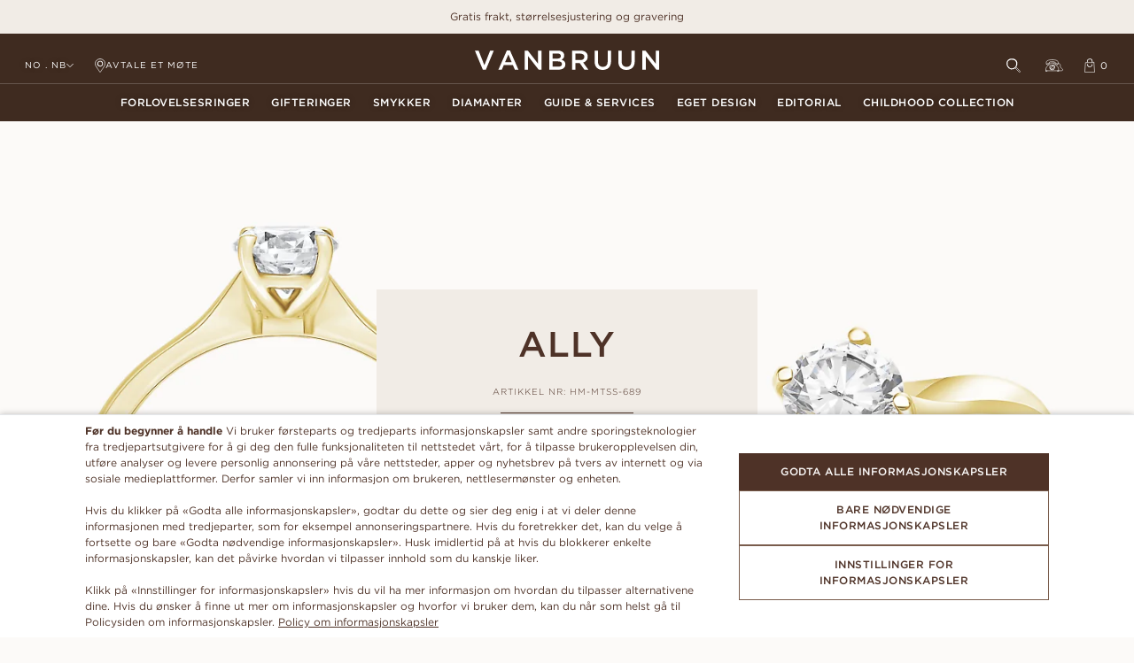

--- FILE ---
content_type: text/html; charset=UTF-8
request_url: https://vanbruun.com/nb-no/ally
body_size: 99276
content:
<!DOCTYPE html>
<html lang="nb">
    <head>
        <title> Ally | Forlovelsesring Med Lavt Innsatt Diamant | VANBRUUN</title>
        <link rel="dns-prefetch" href="//fonts.googleapis.com"  />

        <script id="structdata-logo" type="application/ld+json">
            {
              "@context": "https://schema.org",
              "@type": "Organization",
              "url": "https://vanbruun.com",
              "logo": "https://vanbruun.com/favicon.ico"
            }
        </script>

        <meta name="description" content="">
        <meta name="keywords" content="">
        <meta name="viewport" content="width=device-width, initial-scale=1 user-scalable=no">
        <meta name="robots" content="all">

        <link rel="canonical" href="https://vanbruun.com/nb-no/ally"/>
        <link rel="alternate" href="https://vanbruun.com/da-dk/ally" hreflang="da-dk" />
        <link rel="alternate" href="https://vanbruun.com/de-at/ally" hreflang="de-at" />
        <link rel="alternate" href="https://vanbruun.com/de-be/ally" hreflang="de-be" />
        <link rel="alternate" href="https://vanbruun.com/de-ch/ally" hreflang="de-ch" />
        <link rel="alternate" href="https://vanbruun.com/de-de/ally" hreflang="de-de" />
        <link rel="alternate" href="https://vanbruun.com/de-li/ally" hreflang="de-li" />
        <link rel="alternate" href="https://vanbruun.com/de-lu/ally" hreflang="de-lu" />
        <link rel="alternate" href="https://vanbruun.com/en-gb/ally" hreflang="en-gb" />
        <link rel="alternate" href="https://vanbruun.com/en-us/ally" hreflang="en-us" />
        <link rel="alternate" href="https://vanbruun.com/fr-fr/ally" hreflang="fr-fr" />
        <link rel="alternate" href="https://vanbruun.com/nb-no/ally" hreflang="nb-no" />
        <link rel="alternate" href="https://vanbruun.com/nl-nl/ally" hreflang="nl-nl" />
        <link rel="alternate" href="https://vanbruun.com/sv-se/ally" hreflang="sv-se" />
        <link rel="alternate" href="https://vanbruun.com/en-us/ally" hreflang="x-default" />
        <link rel="apple-touch-icon" sizes="180x180" href="https://vanbruun.com/__media-service/img/cms/180/vanbruun-icon-logo.png">
        <link rel="icon" type="image/png" sizes="32x32" href="https://vanbruun.com/__media-service/img/cms/32/vanbruun-icon-logo.png">
        <link rel="icon" type="image/png" sizes="16x16" href="https://vanbruun.com/__media-service/img/cms/16/vanbruun-icon-logo.png">
        <!-- Google Tag Manager -->
        <script>
            (function(w,d,s,l,i){w[l]=w[l]||[];w[l].push({'gtm.start':
            new Date().getTime(),event:'gtm.js'});var f=d.getElementsByTagName(s)[0],
            j=d.createElement(s),dl=l!='dataLayer'?'&l='+l:'';j.async=true;j.src=
            'https://www.googletagmanager.com/gtm.js?id='+i+dl;f.parentNode.insertBefore(j,f);
            })(window,document,'script','dataLayer','GTM-NN44DW2');

            window.WHSPA = window.WHSPA || {};
            window.WHSPA.gtmContainerId = 'GTM-NN44DW2';
        </script>
        <!-- End Google Tag Manager -->
            <style>html, body { height: 100%; padding: 0; margin: 0; touch-action: manipulation; }</style>

        <link rel="preload" href="/elm/Main.aeac1e66.css" as="style" />
        <link rel="preload" href="/elm/Main.nb.aed3bb91.js" as="script" />
        <link rel="preload" href="/elm/Gotham-BoldItalic_Web.62a4ff1f.woff2" as="font" type="font/woff2" crossorigin="anonymous"/>
        <link rel="preload" href="/elm/Gotham-Bold_Web.474afd95.woff2" as="font" type="font/woff2" crossorigin="anonymous"/>
        <link rel="preload" href="/elm/Gotham-BookItalic_Web.ba13af57.woff2" as="font" type="font/woff2" crossorigin="anonymous"/>
        <link rel="preload" href="/elm/Gotham-Book_Web.59ab7d55.woff2" as="font" type="font/woff2" crossorigin="anonymous"/>
        <link rel="preload" href="/elm/Gotham-LightItalic_Web.b03225bd.woff2" as="font" type="font/woff2" crossorigin="anonymous"/>
        <link rel="preload" href="/elm/Gotham-Light_Web.e8ea9588.woff2" as="font" type="font/woff2" crossorigin="anonymous"/>
        <link rel="preload" href="/elm/Gotham-MediumItalic_Web.45beeb25.woff2" as="font" type="font/woff2" crossorigin="anonymous"/>
        <link rel="preload" href="/elm/Gotham-Medium_Web.351cea81.woff2" as="font" type="font/woff2" crossorigin="anonymous"/>
        <link rel="stylesheet" href="/elm/Main.aeac1e66.css" />
        <link rel="preload" href="/__static/current/data/images.json" as="fetch" type="application/json" crossorigin="anonymous">
        <link rel="preload" href="/__repo-service/repo/gen/entity/product/default.json" as="fetch" type="application/json" crossorigin="anonymous">
        <link rel="preload" href="/__static/current/prices/variants_nok.json" as="fetch" type="application/json" crossorigin="anonymous">
        <link rel="preload" href="/__static/current/prices/ring_sizes_nok.json" as="fetch" type="application/json" crossorigin="anonymous">
        <link rel="preload" href="/__static/current/prices/preset_diamonds_nok.json" as="fetch" type="application/json" crossorigin="anonymous">
        <link rel="preload" href="/__static/current/prices/engraving_nok.json" as="fetch" type="application/json" crossorigin="anonymous">
        <link rel="preload" href="/__static/current/prices/polish_nok.json" as="fetch" type="application/json" crossorigin="anonymous">
        <link rel="preload" href="/__static/current/prices/finish_nok.json" as="fetch" type="application/json" crossorigin="anonymous">

        <style>
            #imbox-container {
                position: absolute;
                bottom: 0;
                right: 0;
                z-index: 31;
            }
        </style>
    </head>
    <body>
        <div id="main"></div>
        <script>
            parcelRequire=function(e,r,t,n){var i,o="function"==typeof parcelRequire&&parcelRequire,u="function"==typeof require&&require;function f(t,n){if(!r[t]){if(!e[t]){var i="function"==typeof parcelRequire&&parcelRequire;if(!n&&i)return i(t,!0);if(o)return o(t,!0);if(u&&"string"==typeof t)return u(t);var c=new Error("Cannot find module '"+t+"'");throw c.code="MODULE_NOT_FOUND",c}p.resolve=function(r){return e[t][1][r]||r},p.cache={};var l=r[t]=new f.Module(t);e[t][0].call(l.exports,p,l,l.exports,this)}return r[t].exports;function p(e){return f(p.resolve(e))}}f.isParcelRequire=!0,f.Module=function(e){this.id=e,this.bundle=f,this.exports={}},f.modules=e,f.cache=r,f.parent=o,f.register=function(r,t){e[r]=[function(e,r){r.exports=t},{}]};for(var c=0;c<t.length;c++)try{f(t[c])}catch(e){i||(i=e)}if(t.length){var l=f(t[t.length-1]);"object"==typeof exports&&"undefined"!=typeof module?module.exports=l:"function"==typeof define&&define.amd?define(function(){return l}):n&&(this[n]=l)}if(parcelRequire=f,i)throw i;return f}({"HhQe":[function(require,module,exports) {
function e(){var e=document.createElement("div");e.style.padding="1rem",e.style.fontFamily="Arial, sans-serif";var t=document.createElement("h1"),o=document.createElement("p"),r=document.createElement("p");t.innerText="Your brower is out of date!",o.innerHTML="Please update your browser to view this site.",r.innerHTML='Have a look at <a href="http://outdatedbrowser.com/en">http://outdatedbrowser.com/en</a> for supported browsers.',e.appendChild(t),e.appendChild(o),e.appendChild(r),document.body.appendChild(e)}module.exports={showOutdatedBrowserMessage:e};
},{}],"uDwL":[function(require,module,exports) {
"use strict";var e=require("local/browser-test");window.WHElm=window.WHElm||{},window.WHElm.bootstrap=function(t,o,r){if(void 0===window.Symbol||!CSS.supports("grid-row","1"))(0,e.showOutdatedBrowserMessage)();else{var s=t["entry.js"],d=document.createElement("script");d.onload=function(){window.WHElm.deferredBootstrap(t,o,r)},d.setAttribute("src",s),d.type="text/javascript",document.head.appendChild(d)}};
},{"local/browser-test":"HhQe"}]},{},["uDwL"], null);
            var assets = {"entry.js":"\/elm\/Main.nb.aed3bb91.js","0":"\/elm\/Didot-Italic-02__1_.2900b4be.ttf","1":"\/elm\/EBGaramond-Medium.d1e611a8.ttf","2":"\/elm\/Gotham-BoldItalic_Web.62a4ff1f.woff2","3":"\/elm\/Gotham-BoldItalic_Web.66ee5dde.woff","4":"\/elm\/Gotham-Bold_Web.474afd95.woff2","5":"\/elm\/Gotham-Bold_Web.e44c20a9.woff","6":"\/elm\/Gotham-BookItalic_Web.264bac24.woff","7":"\/elm\/Gotham-BookItalic_Web.ba13af57.woff2","8":"\/elm\/Gotham-Book_Web.59ab7d55.woff2","9":"\/elm\/Gotham-Book_Web.8b35d82c.woff","10":"\/elm\/Gotham-LightItalic_Web.b03225bd.woff2","11":"\/elm\/Gotham-LightItalic_Web.fe3ec3bb.woff","12":"\/elm\/Gotham-Light_Web.d5a1435a.woff","13":"\/elm\/Gotham-Light_Web.e8ea9588.woff2","14":"\/elm\/Gotham-MediumItalic_Web.45beeb25.woff2","15":"\/elm\/Gotham-MediumItalic_Web.b3bc9529.woff","16":"\/elm\/Gotham-Medium_Web.2e9de85e.woff","17":"\/elm\/Gotham-Medium_Web.351cea81.woff2","18":"\/elm\/LTPerfume-2.1836ce54.ttf","19":"\/elm\/Main.aeac1e66.css","20":"\/elm\/lyra-07816aa44a67cad4b6f2.js"};
            var flags = {"tracking":{"gtmContainerId":"GTM-NN44DW2"},"zendeskChatWidgetKey":"","urlRewrites":[{"from":"","to":"page\/home"},{"from":"guide\/diamanter","to":"page\/guide-diamonds"},{"from":"guide\/diamanter\/sertifikat","to":"page\/guide-diamonds-certificate"},{"from":"guide\/diamanter\/form","to":"page\/guide-diamonds-shape"},{"from":"guide\/diamanter\/farge","to":"page\/guide-diamonds-color"},{"from":"guide\/diamanter\/klarhet","to":"page\/guide-diamonds-clarity"},{"from":"blog\/gifts\/eksamensgave","to":"page\/blog-gifts-graduation-gifts"},{"from":"guide\/diamanter\/konfliktfri","to":"page\/guide-diamonds-conflict-free"},{"from":"blog\/diamanter-og-edelstener\/forskjell-mellom-labdyrkede-og-naturlige-diamanter","to":"page\/blog-diamonds-and-gemstones-difference-between-labgrown-and-natural-diamonds"},{"from":"forlovelsesringer","to":"page\/engagement-rings"},{"from":"gifteringer","to":"page\/wedding-rings"},{"from":"blog\/diamanter-og-edelstener\/8-m\u00e5ter-\u00e5-f\u00e5-diamanten-til-\u00e5-se-st\u00f8rre-ut","to":"page\/blog-diamonds-and-gemstones-8-ways-to-make-your-diamond-look-bigger"},{"from":"blog\/diamanter-og-edelstener\/st\u00f8rrelse-og-carat","to":"page\/blog-diamonds-and-gemstones-size-and-carat"},{"from":"blog\/diamanter-og-edelstener\/safir","to":"page\/blog-diamonds-and-gemstones-sapphire"},{"from":"blog\/diamanter-og-edelstener\/har-diamantsertifikatet-betydning","to":"page\/blog-diamonds-and-gemstones-does-diamond-certificate-matter"},{"from":"blog\/engagement\/syv-vanlige-feil-ved-frieri","to":"page\/blog-engagement-7-common-mistakes-when-proposing"},{"from":"blog\/forlovelse\/hva-koster-en-forlovelsesring","to":"page\/blog-engagement-engagement-ring-how-much-to-spend"},{"from":"blog\/forlovelse\/fri-hjemme-til-din-partner","to":"page\/blog-engagement-propose-at-home-to-your-partner"},{"from":"blog\/forlovelse\/fri-nytt\u00e5r","to":"page\/blog-engagement-propose-leap-year"},{"from":"blog\/rings\/ikoniske-gifteringer","to":"page\/blog-rings-icons-wedding-rings"},{"from":"blog\/rings\/ikoniske-forlovelsesringer","to":"page\/blog-rings-icons-engagement-rings"},{"from":"blog\/rings\/alliansering-ring-med-diamanter","to":"page\/blog-rings-eternity-ring-with-diamonds"},{"from":"blog\/rings\/produksjon-forlovelsesring-giftering","to":"page\/blog-rings-production-engagement-ring-wedding-ring"},{"from":"blog\/rings\/spesialdesign","to":"page\/blog-rings-custom-design"},{"from":"blog\/rings\/tynne-forlovelsesringer","to":"page\/blog-rings-thin-engagement-ring"},{"from":"blog\/rings\/hvordan-rengj\u00f8re-smykkene-dine","to":"page\/blog-rings-how-to-clean-your-diamond-ring"},{"from":"blog\/rings\/diamantringer","to":"page\/blog-rings-diamond-rings"},{"from":"blog\/rings\/trendy-forlovelsesringer","to":"page\/blog-rings-trending-engagement-rings"},{"from":"personvern","to":"page\/privacy-cookies"},{"from":"vilk\u00e5r","to":"page\/terms-conditions"},{"from":"kontakt","to":"page\/contact"},{"from":"karriere","to":"page\/career"},{"from":"book","to":"page\/book"},{"from":"blog\/rings\/golden-era","to":"page\/blog-rings-golden-era"},{"from":"blog\/rings\/forlovelsesringer-og-smykker","to":"page\/blog-rings-engagement-rings-and-jewelry"},{"from":"blog\/rings\/gifteringer-og-smykker","to":"page\/blog-rings-wedding-rings-and-jewelry"},{"from":"blog\/rings\/5-tips-gifteringer","to":"page\/blog-rings-5-recommendations-wedding-rings"},{"from":"blog\/wedding\/5-steder-a-gifte-seg","to":"page\/blog-wedding-5-places-to-get-married"},{"from":"blog\/wedding\/forlover","to":"page\/blog-wedding-bestman"},{"from":"blog\/wedding\/borgerlig-eller-kirkebryllup","to":"page\/blog-wedding-civil-or-church-marriage"},{"from":"blog\/wedding\/kleskode","to":"page\/blog-wedding-dresscode"},{"from":"blog\/wedding\/bryllupsinvitasjon","to":"page\/blog-wedding-wedding-invitation"},{"from":"blog\/gifts\/morgengave","to":"page\/blog-gifts-morning-gift"},{"from":"blog\/gifts\/push-gave","to":"page\/blog-gifts-push-gift"},{"from":"om-oss","to":"page\/about"},{"from":"blog\/gifts\/tennisarmb\u00e5nd","to":"page\/blog-gifts-tennis-bracelet"},{"from":"blog\/lifestyle\/5-bryllupsdestinasjoner","to":"page\/blog-lifestyle-5-places-to-spend-your-honeymoon"},{"from":"blog\/lifestyle\/essentials-guide","to":"page\/blog-lifestyle-essentials-guide"},{"from":"sosialemedier","to":"page\/social"},{"from":"blog","to":"page\/blog"},{"from":"diamanter","to":"page\/diamonds"},{"from":"guide","to":"page\/guide"},{"from":"blog\/lifestyle\/the-connaught-bar","to":"page\/blog-lifestyle-the-connaught-bar"},{"from":"blog\/forlovelse\/hvordan-du-frir","to":"page\/blog-engagement-how-to-propose"},{"from":"blog\/forlovelse\/syv-vanlige-feil-ved-frieri","to":"page\/blog-engagement-6-engagement-ring-trends-2021"},{"from":"blog\/diamanter-og-edelstener\/rondist-refleksjon","to":"page\/blog-diamonds-and-gemstones-girdle-reflection"},{"from":"eget-design","to":"page\/custom-design"},{"from":"diamanter\/laboratoriedyrkede","to":"page\/diamonds-lab-grown"},{"from":"diamanter\/naturlige","to":"page\/diamonds-natural"},{"from":"presse","to":"page\/press"},{"from":"lane","to":"page\/try-on"},{"from":"csr","to":"page\/csr"},{"from":"faq","to":"page\/faq"},{"from":"st\u00f8rrelsesguide","to":"page\/size-help"},{"from":"ringst\u00f8rrelse\/bilde","to":"page\/size-help-image"},{"from":"frieri","to":"page\/propose"},{"from":"eget-design\/tilbud","to":"page\/custom-design-quote"},{"from":"career\/sales-professional","to":"page\/career-sales-professional"},{"from":"guide\/diamanter\/form\/smaragd","to":"page\/guide-diamonds-shapes-emerald"},{"from":"guide\/diamanter\/form\/hjerte","to":"page\/guide-diamonds-shapes-heart"},{"from":"guide\/diamanter\/form\/navett","to":"page\/guide-diamonds-shapes-marquise"},{"from":"guide\/diamanter\/form\/oval","to":"page\/guide-diamonds-shapes-oval"},{"from":"guide\/diamanter\/form\/paere","to":"page\/guide-diamonds-shapes-pear"},{"from":"guide\/diamanter\/form\/prinsesse","to":"page\/guide-diamonds-shapes-princess"},{"from":"guide\/diamanter\/former\/radiant","to":"page\/guide-diamonds-shapes-radiant"},{"from":"guide\/diamanter\/form\/rund","to":"page\/guide-diamonds-shapes-round"},{"from":"guide\/diamanter\/symmetri","to":"page\/guide-diamonds-symmetry"},{"from":"guide\/ringer\/gravering","to":"page\/guide-rings-engraving"},{"from":"guide\/ringer\/fairtrade-gull","to":"page\/guide-rings-fairtrade-gold"},{"from":"guide\/ringer\/vedlikehold","to":"page\/guide-rings-maintenance"},{"from":"guide\/ringer\/palladium","to":"page\/guide-rings-palladium"},{"from":"guide\/ringer\/platina","to":"page\/guide-rings-platinum"},{"from":"guide\/ringer\/rosegull","to":"page\/guide-rings-rose-gold"},{"from":"guide\/ringer\/hvittgull","to":"page\/guide-rings-white-gold"},{"from":"guide\/ringer\/gultgull","to":"page\/guide-rings-yellow-gold"},{"from":"guide\/diamanter\/form\/pute","to":"page\/guide-diamonds-shapes-cushion"},{"from":"guide\/diamanter\/form\/asscher","to":"page\/guide-diamonds-shapes-asscher"},{"from":"guide\/diamanter\/polering","to":"page\/guide-diamonds-polish"},{"from":"guide\/diamanter\/sliping","to":"page\/guide-diamonds-cut"},{"from":"ikke-funnet","to":"page\/not-found"},{"from":"spesifikasjon","to":"page\/specification"},{"from":"emballasje","to":"page\/packaging"},{"from":"ordre","to":"page\/order"},{"from":"h\u00e5ndverk","to":"page\/craftsmanship"},{"from":"career\/operations","to":"page\/career-operations"},{"from":"anmeldelser","to":"page\/reviews"},{"from":"alex-sigge","to":"page\/alex-sigge"},{"from":"supplier-vb","to":"page\/supplier-vb"},{"from":"delivery-support","to":"page\/delivery-support"},{"from":"service","to":"page\/service"},{"from":"test-hotlink","to":"page\/test-hotlink"},{"from":"ringst\u00f8rrelse\/st\u00f8rrelsesringer","to":"page\/ring-size-size-rings"},{"from":"st\u00f8rrelsesoversikt","to":"page\/size-chart"},{"from":"angelica","to":"page\/main-angelica"},{"from":"alba","to":"page\/main-alba"},{"from":"abigail","to":"page\/main-abigail"},{"from":"adele","to":"page\/main-adele"},{"from":"adriana","to":"page\/main-adriana"},{"from":"agnes","to":"page\/main-agnes"},{"from":"ally","to":"page\/main-ally"},{"from":"amanda","to":"page\/main-amanda"},{"from":"amber","to":"page\/main-amber"},{"from":"amelia","to":"page\/main-amelia"},{"from":"amy","to":"page\/main-amy"},{"from":"angelina","to":"page\/main-angelina"},{"from":"annie","to":"page\/main-annie"},{"from":"anna","to":"page\/main-anna"},{"from":"astrid","to":"page\/main-astrid"},{"from":"awa","to":"page\/main-awa"},{"from":"beatrice","to":"page\/main-beatrice"},{"from":"belle","to":"page\/main-belle"},{"from":"bianca","to":"page\/main-bianca"},{"from":"blanche","to":"page\/main-blanche"},{"from":"bonnie","to":"page\/main-bonnie"},{"from":"carmen","to":"page\/main-carmen"},{"from":"andrea","to":"page\/main-andrea"},{"from":"catrin","to":"page\/main-catrin"},{"from":"celeste","to":"page\/main-celeste"},{"from":"celine","to":"page\/main-celine"},{"from":"chloe","to":"page\/main-chloe"},{"from":"clara","to":"page\/main-clara"},{"from":"claudia","to":"page\/main-claudia"},{"from":"cleo","to":"page\/main-cleo"},{"from":"cornelia","to":"page\/main-cornelia"},{"from":"ella","to":"page\/main-ella"},{"from":"emma","to":"page\/main-emma"},{"from":"estelle","to":"page\/main-estelle"},{"from":"frida","to":"page\/main-frida"},{"from":"leonora","to":"page\/main-leonora"},{"from":"sara","to":"page\/main-sara"},{"from":"alexia","to":"page\/main-alexia"},{"from":"lucy","to":"page\/main-lucy"},{"from":"diana","to":"page\/main-diana"},{"from":"fargede-diamanter","to":"page\/colored-diamonds"},{"from":"gdpr","to":"page\/gdpr"},{"from":"etterkj\u00f8p","to":"page\/repurchase"},{"from":"stipend","to":"page\/scholarship"},{"from":"selg-gull","to":"page\/sell-gold"},{"from":"service\/justering","to":"page\/service-adjust"},{"from":"serviceforesp\u00f8rsel","to":"page\/service-claim"},{"from":"service\/bytte","to":"page\/service-exchange"},{"from":"service\/retur","to":"page\/service-return"},{"from":"ebba","to":"page\/main-ebba"},{"from":"gianna","to":"page\/main-gianna"},{"from":"gloria","to":"page\/main-gloria"},{"from":"eleonora","to":"page\/main-eleonora"},{"from":"elin","to":"page\/main-elin"},{"from":"grace","to":"page\/main-grace"},{"from":"hanna","to":"page\/main-hanna"},{"from":"ellinore","to":"page\/main-ellinore"},{"from":"ester","to":"page\/main-ester"},{"from":"holly","to":"page\/main-holly"},{"from":"ida","to":"page\/main-ida"},{"from":"ester-grande","to":"page\/main-ester-grande"},{"from":"miranda","to":"page\/main-miranda"},{"from":"ilona","to":"page\/main-ilona"},{"from":"jenna","to":"page\/main-jenna"},{"from":"jennie","to":"page\/main-jennie"},{"from":"jennifer","to":"page\/main-jennifer"},{"from":"laura","to":"page\/main-laura"},{"from":"grazia","to":"page\/main-grazia"},{"from":"florine","to":"page\/main-florine"},{"from":"leoni","to":"page\/main-leoni"},{"from":"flora","to":"page\/main-flora"},{"from":"grace-rosa-safir","to":"page\/main-grace-pink-sapphire"},{"from":"grace-bl\u00e5-safir","to":"page\/main-grace-blue-sapphire"},{"from":"anne","to":"page\/main-anne"},{"from":"charlotte","to":"page\/main-charlotte"},{"from":"evelina","to":"page\/main-evelina"},{"from":"evelyn","to":"page\/main-evelyn"},{"from":"fannie-grande","to":"page\/main-fannie-grande"},{"from":"linnea","to":"page\/main-linnea"},{"from":"livia","to":"page\/main-livia"},{"from":"liza","to":"page\/main-liza"},{"from":"louise","to":"page\/main-louise"},{"from":"luna","to":"page\/main-luna"},{"from":"lykke","to":"page\/main-lykke"},{"from":"michelle","to":"page\/main-michelle"},{"from":"mikaela","to":"page\/main-mikaela"},{"from":"molly","to":"page\/main-molly"},{"from":"zoe","to":"page\/main-zoe"},{"from":"lilibeth","to":"page\/main-lilibeth"},{"from":"lorin","to":"page\/main-lorin"},{"from":"lunette","to":"page\/main-lunette"},{"from":"lilian","to":"page\/main-lilian"},{"from":"lola","to":"page\/main-lola"},{"from":"cassandra","to":"page\/main-cassandra"},{"from":"lily","to":"page\/main-lily"},{"from":"lizette","to":"page\/main-lizette"},{"from":"venice","to":"page\/main-venice"},{"from":"vera","to":"page\/main-vera"},{"from":"lovisa","to":"page\/main-lovisa"},{"from":"billie","to":"page\/main-billie"},{"from":"charlie","to":"page\/main-charlie"},{"from":"millie","to":"page\/main-millie"},{"from":"milou","to":"page\/main-milou"},{"from":"naomi","to":"page\/main-naomi"},{"from":"fannie-petite","to":"page\/main-fannie-petite"},{"from":"olivia","to":"page\/main-olivia"},{"from":"vanessa","to":"page\/main-vanessa"},{"from":"felicia","to":"page\/main-felicia"},{"from":"verona","to":"page\/main-verona"},{"from":"alma","to":"page\/main-alma"},{"from":"filippa","to":"page\/main-filippa"},{"from":"fiona","to":"page\/main-fiona"},{"from":"verbier","to":"page\/main-verbier"},{"from":"francine","to":"page\/main-francine"},{"from":"palermo","to":"page\/main-palermo"},{"from":"fredrica","to":"page\/main-fredrica"},{"from":"gabrielle","to":"page\/main-gabrielle"},{"from":"willow","to":"page\/main-willow"},{"from":"james","to":"page\/main-james"},{"from":"florence","to":"page\/main-florence"},{"from":"john","to":"page\/main-john"},{"from":"francesca","to":"page\/main-francesca"},{"from":"faye","to":"page\/main-faye"},{"from":"freya","to":"page\/main-freya"},{"from":"alexander","to":"page\/main-alexander"},{"from":"claire","to":"page\/main-claire"},{"from":"victor","to":"page\/main-victor"},{"from":"edith","to":"page\/main-edith"},{"from":"eric","to":"page\/main-eric"},{"from":"elizabeth","to":"page\/main-elizabeth"},{"from":"elly","to":"page\/main-elly"},{"from":"roger","to":"page\/main-roger"},{"from":"embla","to":"page\/main-embla"},{"from":"emilia","to":"page\/main-emilia"},{"from":"adam","to":"page\/main-adam"},{"from":"esmeralda","to":"page\/main-esmeralda"},{"from":"william","to":"page\/main-william"},{"from":"eloise","to":"page\/main-eloise"},{"from":"emmy","to":"page\/main-emmy"},{"from":"elena","to":"page\/main-elena"},{"from":"ewa","to":"page\/main-ewa"},{"from":"louie","to":"page\/main-louie"},{"from":"jacob","to":"page\/main-jacob"},{"from":"george","to":"page\/main-george"},{"from":"justin","to":"page\/main-justin"},{"from":"philip","to":"page\/main-philip"},{"from":"samuel","to":"page\/main-samuel"},{"from":"frank","to":"page\/main-frank"},{"from":"paul","to":"page\/main-paul"},{"from":"luna-grande","to":"page\/main-luna-grande"},{"from":"diamant-reise","to":"page\/diamond-journey"},{"from":"erica-\u00f8redobber","to":"page\/main-erica-earrings"},{"from":"erica-anheng","to":"page\/main-erica-necklace"},{"from":"pamela-anehng","to":"page\/main-pamela-necklace"},{"from":"marianne-anheng","to":"page\/main-marianne-necklace"},{"from":"thilde-anheng","to":"page\/main-thilde-necklace"},{"from":"sienna-anheng","to":"page\/main-sienna-necklace"},{"from":"stella-anheng","to":"page\/main-stella-necklace"},{"from":"stephanie-anheng","to":"page\/main-stephanie-necklace"},{"from":"emily-anheng","to":"page\/main-emily-necklace"},{"from":"blair-anheng","to":"page\/main-blair-necklace"},{"from":"parisa-perlekjede","to":"page\/main-parisa-necklace"},{"from":"simone-anheng","to":"page\/main-simone-necklace"},{"from":"henrietta-necklace","to":"page\/main-henrietta-necklace"},{"from":"hedvig-anheng","to":"page\/main-hedvig-necklace"},{"from":"paloma-anheng","to":"page\/main-paloma-necklace"},{"from":"pamela-\u00f8redobber","to":"page\/main-pamela-earrings"},{"from":"smykker\/ringer","to":"page\/jewelry-rings"},{"from":"smykker\/ringer\/hvittgull","to":"page\/jewelry-rings-white-gold"},{"from":"smykker\/ringer\/gultgull","to":"page\/jewelry-rings-yellow-gold"},{"from":"smykker\/ringer\/rosegull","to":"page\/jewelry-rings-rose-gold"},{"from":"smykker\/ringer\/platina","to":"page\/jewelry-rings-platinum"},{"from":"smykker\/\u00f8redobber","to":"page\/jewelry-earrings"},{"from":"smykker\/armb\u00e5nd","to":"page\/jewelry-bracelets"},{"from":"smykker\/armb\u00e5nd\/hvittgull","to":"page\/jewelry-bracelets-white-gold"},{"from":"smykker\/armb\u00e5nd\/gultgull","to":"page\/jewelry-bracelets-yellow-gold"},{"from":"smykker\/armb\u00e5nd\/rosegull","to":"page\/jewelry-bracelets-rose-gold"},{"from":"smykker\/anheng","to":"page\/jewelry-necklaces"},{"from":"smykker\/anheng\/hvittgull","to":"page\/jewelry-necklaces-white-gold"},{"from":"smykker\/anheng\/gultgull","to":"page\/jewelry-necklaces-yellow-gold"},{"from":"smykker\/anheng\/rosegull","to":"page\/jewelry-necklaces-rose-gold"},{"from":"smykker\/anheng\/platina","to":"page\/jewelry-necklaces-platinum"},{"from":"frances","to":"page\/main-frances-earrings"},{"from":"penny-\u00f8redobber","to":"page\/main-penny-earrings"},{"from":"marianne-\u00f8redobber","to":"page\/main-marianne-earrings"},{"from":"thilde-\u00f8redobber","to":"page\/main-thilde-earrings"},{"from":"sienna-\u00f8redobber","to":"page\/main-sienna-earrings"},{"from":"stella-\u00f8redobber","to":"page\/main-stella-earrings"},{"from":"stephanie-\u00f8redobber","to":"page\/main-stephanie-earrings"},{"from":"emily-\u00f8redobber","to":"page\/main-emily-earrings"},{"from":"rengj\u00f8ring-pleie","to":"page\/cleaning-care"},{"from":"tilpasningsmuligheter","to":"page\/custom-choices"},{"from":"henrietta-\u00f8redobber","to":"page\/main-henrietta-earrings"},{"from":"sophie-\u00f8redobber","to":"page\/main-sophie-earrings"},{"from":"akoya-\u00f8redobber","to":"page\/main-akoya-earrings"},{"from":"penelope-anheng","to":"page\/main-penelope-necklace"},{"from":"stacy-anheng","to":"page\/main-stacy-necklace"},{"from":"yasmine-\u00f8redobber","to":"page\/main-yasmine-earrings"},{"from":"odette-anheng","to":"page\/main-odette-necklace"},{"from":"amelie-\u00f8redobber","to":"page\/main-amelie-earrings"},{"from":"smykker\/\u00f8redobber\/perler","to":"page\/jewelry-earrings-pearls"},{"from":"cara-petite","to":"page\/main-cara-petite-earrings"},{"from":"smykker\/\u00f8redobber\/diamanter\/platina","to":"page\/jewelry-earrings-diamonds-platinum"},{"from":"smykker\/\u00f8redobber\/diamanter\/rosegull","to":"page\/jewelry-earrings-diamonds-rose-gold"},{"from":"smykker\/\u00f8redobber\/diamanter\/hvittgull","to":"page\/jewelry-earrings-diamonds-white-gold"},{"from":"smykker\/\u00f8redobber\/diamanter\/gultgull","to":"page\/jewelry-earrings-diamonds-yellow-gold"},{"from":"smykker\/\u00f8redobber\/diamanter","to":"page\/jewelry-earrings-diamonds"},{"from":"cara-grande","to":"page\/main-cara-grande-earrings"},{"from":"isabel","to":"page\/main-isabel-bracelet"},{"from":"smykker\/anheng\/perler","to":"page\/jewelry-necklaces-pearls"},{"from":"suzanne-\u00f8redobber","to":"page\/main-suzanne-earrings"},{"from":"suzanne-anheng","to":"page\/main-suzanne-necklace"},{"from":"tulipe-\u00f8redobber","to":"page\/main-tulipe-earrings"},{"from":"cannes","to":"page\/main-cannes"},{"from":"smykker\/anheng\/diamanter","to":"page\/jewelry-necklaces-diamonds"},{"from":"peony","to":"page\/main-peony-earrings"},{"from":"maya-\u00f8redobber","to":"page\/main-maya-earrings"},{"from":"rose","to":"page\/main-rose-earrings"},{"from":"guide\/diamanter\/fluorescence","to":"page\/guide-diamonds-fluorescence"},{"from":"simone-\u00f8redobber","to":"page\/main-simone-earrings"},{"from":"poppy-\u00f8redobber","to":"page\/main-poppy-earrings"},{"from":"poppy-anheng","to":"page\/main-poppy-necklace"},{"from":"test-produkter","to":"page\/test-produkter"},{"from":"capri","to":"page\/main-capri"},{"from":"como","to":"page\/main-como"},{"from":"book\/k\u00f8benhavn","to":"page\/book-copenhagen"},{"from":"book\/g\u00f8teborg","to":"page\/book-gothenburg"},{"from":"book\/oslo","to":"page\/book-oslo"},{"from":"book\/stockholm","to":"page\/book-stockholm"},{"from":"book\/online","to":"page\/book-virtual"},{"from":"michael","to":"page\/main-michael"},{"from":"gifts-jewelry\/gifts-christmas","to":"page\/gifts-jewelry-gifts-christmas"},{"from":"guide\/diamanter\/carat","to":"page\/guide-diamonds-carat"},{"from":"blog\/gifts\/julegave","to":"page\/blog-gifts-holiday-gifts"},{"from":"genevieve","to":"page\/main-genevieve"},{"from":"blog\/wedding\/something-blue","to":"page\/blog-wedding-something-blue"},{"from":"blog\/forlovelse\/5-tips-til-frieri","to":"page\/blog-engagement-5-ways-to-propose"},{"from":"blog\/rings\/topp-9-ringer-hos-vanbruun","to":"page\/blog-rings-top-9-rings-at-vanbruun"},{"from":"blog\/rings\/6-popul\u00e6re-bryllupsringer-for-herre","to":"page\/blog-rings-6-popular-wedding-bands-for-him"},{"from":"gifts\/holiday","to":"page\/gifts-holiday"},{"from":"gifts\/jewelry","to":"page\/gifts-jewelry"},{"from":"gaver","to":"page\/gifts"},{"from":"gifts\/pearls","to":"page\/gifts-pearls"},{"from":"smykker","to":"page\/jewelry"},{"from":"wedding-rings\/discover","to":"page\/wedding-rings-discover"},{"from":"engagement-rings\/discover","to":"page\/engagement-rings-discover"},{"from":"forlovelsesringer\/edelstensringer\/platina","to":"page\/engagement-rings-gemstone-rings-platinum"},{"from":"forlovelsesringer\/edelstensringer\/rosegull","to":"page\/engagement-rings-gemstone-rings-rose-gold"},{"from":"forlovelsesringer\/edelstensringer\/hvittgull","to":"page\/engagement-rings-gemstone-rings-white-gold"},{"from":"forlovelsesringer\/edelstensringer\/gultgull","to":"page\/engagement-rings-gemstone-rings-yellow-gold"},{"from":"f\u00f6rlovelsesringer\/edelstensringer","to":"page\/engagement-rings-gemstone-rings"},{"from":"forlovelsesringer\/haloringer\/platina","to":"page\/engagement-rings-halo-rings-platinum"},{"from":"forlovelsesringer\/haloringer\/rosegull","to":"page\/engagement-rings-halo-rings-rose-gold"},{"from":"forlovelsesringer\/haloringer\/hvittgull","to":"page\/engagement-rings-halo-rings-white-gold"},{"from":"forlovelsesringer\/haloringer\/gultgull","to":"page\/engagement-rings-halo-rings-yellow-gold"},{"from":"forlovelsesringer\/haloringer","to":"page\/engagement-rings-halo-rings"},{"from":"forlovelsesringer\/herre\/platina","to":"page\/engagement-rings-men-platinum"},{"from":"forlovelsesringer\/herre\/rosegull","to":"page\/engagement-rings-men-rose-gold"},{"from":"forlovelsesringer\/herre\/hvittgull","to":"page\/engagement-rings-men-white-gold"},{"from":"forlovelsesringer\/herre\/gultgull","to":"page\/engagement-rings-men-yellow-gold"},{"from":"forlovelsesringer\/herre","to":"page\/engagement-rings-men"},{"from":"forlovelsesringer\/flerstensringer\/platina","to":"page\/engagement-rings-multi-stone-rings-platinum"},{"from":"forlovelsesringer\/flerstensringer\/rosegull","to":"page\/engagement-rings-multi-stone-rings-rose-gold"},{"from":"forlovelsesringer\/flerstensringer\/hvittgull","to":"page\/engagement-rings-multi-stone-rings-white-gold"},{"from":"forlovelsesringer\/flerstensringer\/gultgull","to":"page\/engagement-rings-multi-stone-rings-yellow-gold"},{"from":"forlovelsesringer\/flerstensringer","to":"page\/engagement-rings-multi-stone-rings"},{"from":"forlovelsesringer\/sidestensringer\/platina","to":"page\/engagement-rings-side-stone-rings-platinum"},{"from":"forlovelsesringer\/sidestensringer\/rosegull","to":"page\/engagement-rings-side-stone-rings-rose-gold"},{"from":"forlovelsesringer\/sidestensringer\/hvittgull","to":"page\/engagement-rings-side-stone-rings-white-gold"},{"from":"forlovelsesringer\/sidestensringer\/gultgull","to":"page\/engagement-rings-side-stone-rings-yellow-gold"},{"from":"forlovelsesringer\/sidestensringer","to":"page\/engagement-rings-side-stone-rings"},{"from":"forlovelsesringer\/enstensringer\/platina","to":"page\/engagement-rings-solitaire-rings-platinum"},{"from":"forlovelsesringer\/enstensringer\/rosegull","to":"page\/engagement-rings-solitaire-rings-rose-gold"},{"from":"forlovelsesringer\/enstensringer\/hvittgull","to":"page\/engagement-rings-solitaire-rings-white-gold"},{"from":"forlovelsesringer\/enstensringer\/gultgull","to":"page\/engagement-rings-solitaire-rings-yellow-gold"},{"from":"forlovelsesringer\/enstensringer","to":"page\/engagement-rings-solitaire-rings"},{"from":"forlovelsesringer\/platina","to":"page\/engagement-rings-platinum"},{"from":"forlovelsesringer\/rosegull","to":"page\/engagement-rings-rose-gold"},{"from":"forlovelsesringer\/hvittgull","to":"page\/engagement-rings-white-gold"},{"from":"forlovelsesringer\/gultgull","to":"page\/engagement-rings-yellow-gold"},{"from":"forlovelsesringer\/trestensringer\/platina","to":"page\/engagement-rings-three-stone-rings-platinum"},{"from":"forlovelsesringer\/trestensringer\/rosegull","to":"page\/engagement-rings-three-stone-rings-rose-gold"},{"from":"forlovelsesringer\/trestensringer\/hvittgull","to":"page\/engagement-rings-three-stone-rings-white-gold"},{"from":"forlovelsesringer\/trestensringer\/gultgull","to":"page\/engagement-rings-three-stone-rings-yellow-gold"},{"from":"forlovelsesringer\/trestensringer","to":"page\/engagement-rings-three-stone-rings"},{"from":"gifteringer\/allianseringer\/platina","to":"page\/wedding-rings-eternity-rings-platinum"},{"from":"gifteringer\/allianseringer\/rosegull","to":"page\/wedding-rings-eternity-rings-rose-gold"},{"from":"gifteringer\/allianseringer\/hvittgull","to":"page\/wedding-rings-eternity-rings-white-gold"},{"from":"gifteringer\/allianseringer\/gultgull","to":"page\/wedding-rings-eternity-rings-yellow-gold"},{"from":"gifteringer\/allianseringer","to":"page\/wedding-rings-eternity-rings"},{"from":"gifteringer\/flerstensringer-platina","to":"page\/wedding-rings-multi-stone-rings-platinum"},{"from":"gifteringer\/flerstensringer-rosegull","to":"page\/wedding-rings-multi-stone-rings-rose-gold"},{"from":"gifteringer\/flerstensringer-hvittgull","to":"page\/wedding-rings-multi-stone-rings-white-gold"},{"from":"gifteringer\/flerstensringer-gultgull","to":"page\/wedding-rings-multi-stone-rings-yellow-gold"},{"from":"gifteringer\/flerstensringer","to":"page\/wedding-rings-multi-stone-rings"},{"from":"gifteringer\/herre\/platina","to":"page\/wedding-rings-men-platinum"},{"from":"gifteringer\/herre\/rosegull","to":"page\/wedding-rings-men-rose-gold"},{"from":"gifteringer\/herre\/hvittgull","to":"page\/wedding-rings-men-white-gold"},{"from":"gifteringer\/herre\/gultgull","to":"page\/wedding-rings-men-yellow-gold"},{"from":"gifteringer\/herre","to":"page\/wedding-rings-men"},{"from":"gifteringer\/platina","to":"page\/wedding-rings-platinum"},{"from":"gifteringer-rosegull","to":"page\/wedding-rings-rose-gold"},{"from":"gifteringer\/hvittgull","to":"page\/wedding-rings-white-gold"},{"from":"gifteringer\/gultgull","to":"page\/wedding-rings-yellow-gold"},{"from":"jewelry\/discover","to":"page\/jewelry-discover"},{"from":"template-blog","to":"page\/template-blog"},{"from":"template-category","to":"page\/template-category"},{"from":"template-guide","to":"page\/template-guide"},{"from":"template-main","to":"page\/template-main"},{"from":"guide\/ringer","to":"page\/guide-rings"},{"from":"calendar","to":"page\/calendar"},{"from":"blog\/forlovelse\/finne-forlovelsesring","to":"page\/blog-engagement-choosing-engagement-ring"},{"from":"blog\/gaver\/diamant\u00f8redobber","to":"page\/blog-gifts-diamond-earrings"},{"from":"blog\/jewelry\/pearls","to":"page\/blog-jewelry-pearls"},{"from":"gifteringer\/henne","to":"page\/wedding-rings-women"},{"from":"gifteringer\/edelstensringer","to":"page\/wedding-rings-gemstone-rings"},{"from":"gifteringer-edelstensringer-platina","to":"page\/wedding-rings-gemstone-rings-platinum"},{"from":"gifteringer-edelstensringer-rosegull","to":"page\/wedding-rings-gemstone-rings-rose-gold"},{"from":"gifteringer-edelstensringer-hvittgull","to":"page\/wedding-rings-gemstone-rings-white-gold"},{"from":"gifteringer-edelstensringer-gultgull","to":"page\/wedding-rings-gemstone-rings-yellow-gold"},{"from":"gifteringer\/henne\/glatte-ringer","to":"page\/wedding-rings-women-plain-rings"},{"from":"fargede-diamanter\/tilbud","to":"page\/colored-diamonds-quote"},{"from":"smykker\/perler","to":"page\/jewelry-pearls"},{"from":"service\/oppgrader-diamant","to":"page\/service-upgrade-diamond"},{"from":"blog\/wedding\/bryllupsdager","to":"page\/blog-wedding-wedding-days"},{"from":"smykker\/\u00f8redobber\/perler\/platina","to":"page\/jewelry-earrings-pearls-950-platinum"},{"from":"smykker\/\u00f8redobber\/perler\/rosegull","to":"page\/jewelry-earrings-pearls-rose-gold"},{"from":"smykker\/\u00f8redobber\/perler\/hvittgull","to":"page\/jewelry-earrings-pearls-white-gold"},{"from":"smykker\/\u00f8redobber\/perler\/gultgull","to":"page\/jewelry-earrings-pearls-yellow-gold"},{"from":"smykker\/\u00f8redobber\/platina","to":"page\/jewelry-earrings-platinum"},{"from":"smykker\/\u00f8redobber\/rosegull","to":"page\/jewelry-earrings-rose-gold"},{"from":"smykker\/\u00f8redobber\/hvittgull","to":"page\/jewelry-earrings-white-gold"},{"from":"smykker\/\u00f8redobber\/gultgull","to":"page\/jewelry-earrings-yellow-gold"},{"from":"smykker\/anheng\/diamanter\/platina","to":"page\/jewelry-necklaces-diamonds-platinum"},{"from":"smykker\/anheng\/diamanter\/rosegull","to":"page\/jewelry-necklaces-diamonds-rose-gold"},{"from":"smykker\/anheng\/diamanter\/hvittgull","to":"page\/jewelry-necklaces-diamonds-white-gold"},{"from":"smykker\/anheng\/diamanter\/gultgull","to":"page\/jewelry-necklaces-diamonds-yellow-gold"},{"from":"smykker\/anheng\/perler\/hvittgull","to":"page\/jewelry-necklaces-pearls-white-gold"},{"from":"smykker\/anheng\/perler\/gultgull","to":"page\/jewelry-necklaces-pearls-yellow-gold"},{"from":"jewelry\/pearls\/platinum","to":"page\/jewelry-pearls-platinum"},{"from":"smykker\/perler\/rosegull","to":"page\/jewelry-pearls-rose-gold"},{"from":"smykker\/perler\/hvittgull","to":"page\/jewelry-pearls-white-gold"},{"from":"smykker\/perler\/gultgull","to":"page\/jewelry-pearls-yellow-gold"},{"from":"gifteringer\/henne-platina","to":"page\/wedding-rings-women-platinum"},{"from":"gifteringer\/henne-rosegull","to":"page\/wedding-rings-women-rose-gold"},{"from":"gifteringer\/henne-hvittgull","to":"page\/wedding-rings-women-white-gold"},{"from":"gifteringer\/henne-gultgull","to":"page\/wedding-rings-women-yellow-gold"},{"from":"gifteringer\/henne\/glatte-ringer\/platina","to":"page\/wedding-rings-women-plain-rings-platinum"},{"from":"gifteringer\/henne\/glatte-ringer\/rosegull","to":"page\/wedding-rings-women-plain-rings-rose-gold"},{"from":"gifteringer\/henne\/glatte-ringer\/hvittgull","to":"page\/wedding-rings-women-plain-rings-white-gold"},{"from":"gifteringer\/henne\/glatte-ringer\/gultgull","to":"page\/wedding-rings-women-plain-rings-yellow-gold"},{"from":"forlovelsesringer-haloringer-gultgull-platina","to":"page\/engagement-rings-halo-rings-yellow-gold-platinum"},{"from":"forlovelsesringer-sidestensringer-gultgull-platina","to":"page\/engagement-rings-side-stone-rings-yellow-gold-platinum"},{"from":"forlovelsesringer\/enstensringer-gultgull-platina","to":"page\/engagement-rings-solitaire-rings-yellow-gold-platinum"},{"from":"forlovelsesringer\/trestensringer\/gultgull-platina","to":"page\/engagement-rings-three-stone-rings-yellow-gold-platinum"},{"from":"forlovelsesringer\/gultgull-platina","to":"page\/engagement-rings-yellow-gold-platinum"},{"from":"caroline","to":"page\/main-caroline"},{"from":"charles","to":"page\/main-charles"},{"from":"daisy","to":"page\/main-daisy"},{"from":"elma","to":"page\/main-elma"},{"from":"pauline","to":"page\/main-pauline"},{"from":"jewelry\/necklaces\/chains\/platinum","to":"page\/jewelry-necklaces-chains-platinum"},{"from":"jewelry\/necklaces\/chains\/rose-gold","to":"page\/jewelry-necklaces-chains-rose-gold"},{"from":"jewelry\/necklaces\/chains\/white-gold","to":"page\/jewelry-necklaces-chains-white-gold"},{"from":"jewelry\/necklaces\/chains\/yellow-gold","to":"page\/jewelry-necklaces-chains-yellow-gold"},{"from":"jewelry\/necklaces\/chains","to":"page\/jewelry-necklaces-chains"},{"from":"alexandra","to":"page\/main-alexandra"},{"from":"alice","to":"page\/main-alice"},{"from":"sophie-necklace","to":"page\/main-sophie-necklace"},{"from":"blog\/gifts\/tennis-jewelry","to":"page\/blog-gifts-tennis-jewelry"},{"from":"magdalena","to":"page\/main-magdalena"},{"from":"curb-chain","to":"page\/main-curb-chain"},{"from":"tennisarmb\u00e5nd","to":"page\/main-tennis-bracelet"},{"from":"box-chain","to":"page\/main-box-chain"},{"from":"cable-chain","to":"page\/main-cable-chain"},{"from":"portofino","to":"page\/main-portofino"},{"from":"lovelia","to":"page\/main-lovelia"},{"from":"blog\/diamanter-og-edelstener\/ti-saker-om-diamantformer","to":"page\/blog-diamonds-and-gemstones-ten-things-diamond-shapes"},{"from":"blog\/diamanter-og-edelstener\/diamanter-5-minutter","to":"page\/blog-diamonds-and-gemstones-diamonds-5-minutes"},{"from":"forlovelsesringer\/glatte-ringer","to":"page\/engagement-rings-plain-rings"},{"from":"marie","to":"page\/main-marie"},{"from":"daniela","to":"page\/main-daniela"},{"from":"ines-earrings","to":"page\/main-ines-earrings"},{"from":"ivy-\u00f8redobber","to":"page\/main-ivy-earrings"},{"from":"st\u00f8rrelsesguide\/ringst\u00f8rrelse","to":"page\/size-help-ring-sizer"},{"from":"test-warehouse-product","to":"page\/test-warehouse-product"},{"from":"blog\/fine-jewelry","to":"page\/blog-fine-jewelry"},{"from":"engagement-rings\/plain-rings\/yellow-gold","to":"page\/engagement-rings-plain-rings-yellow-gold"},{"from":"forlovelsesringer\/glatte-ringer\/gultgull","to":"page\/engagement-rings-plain-rings-white-gold"},{"from":"forlovelsesringer\/glatte-ringer\/rosegull","to":"page\/engagement-rings-plain-rings-rose-gold"},{"from":"forlovelsesringer\/glatte-ringer\/platina","to":"page\/engagement-rings-plain-rings-platinum"},{"from":"warehouse-product2","to":"page\/warehouse-product2"},{"from":"warehouse-product3","to":"page\/warehouse-product3"},{"from":"sam-armb\u00e5nd","to":"page\/main-sam-bracelet"},{"from":"ophelia","to":"page\/main-ophelia-necklace"},{"from":"lovina-bl\u00e5","to":"page\/main-lovina-blue"},{"from":"lovina-gr\u00f8nn","to":"page\/main-lovina-green"},{"from":"lovina-rosa","to":"page\/main-lovina-pink"},{"from":"the-vault","to":"page\/the-vault"},{"from":"the-vault\/engagement","to":"page\/the-vault-engagement"},{"from":"the-vault\/jewelry","to":"page\/the-vault-jewelry"},{"from":"the-vault\/wedding","to":"page\/the-vault-wedding"},{"from":"weddinug-rings","to":"page\/weddinug-rings"},{"from":"not-found","to":"page\/0"},{"from":"book\/amsterdam","to":"page\/book-amsterdam"},{"from":"guide\/moissanite","to":"page\/guide-moissanite"},{"from":"deadline-service","to":"page\/main-deadline-service"},{"from":"express","to":"page\/main-express"},{"from":"the-vault-product-template","to":"page\/the-vault-product-template"},{"from":"book\/bergen","to":"page\/book-bergen"},{"from":"blog\/ringer\/parringer","to":"page\/blog-rings-couple-rings"},{"from":"service-test","to":"page\/service-test"},{"from":"home-test","to":"page\/home-test"},{"from":"gift-card","to":"page\/gift-card"},{"from":"the-vault-product-vault1","to":"page\/the-vault-product-vault1"},{"from":"the-vault-product-vault2","to":"page\/the-vault-product-vault2"},{"from":"the-vault-product-vault3","to":"page\/the-vault-product-vault3"},{"from":"the-vault-product-vault4","to":"page\/the-vault-product-vault4"},{"from":"the-vault-product-vault5","to":"page\/the-vault-product-vault5"},{"from":"the-vault-product-vault6","to":"page\/the-vault-product-vault6"},{"from":"the-vault-product-vault7","to":"page\/the-vault-product-vault7"},{"from":"the-vault-product-vault8","to":"page\/the-vault-product-vault8"},{"from":"the-vault-product-vault9","to":"page\/the-vault-product-vault9"},{"from":"the-vault-product-vault10","to":"page\/the-vault-product-vault10"},{"from":"the-vault-product-vault11","to":"page\/the-vault-product-vault11"},{"from":"the-vault-product-vault12","to":"page\/the-vault-product-vault12"},{"from":"the-vault-product-vault13","to":"page\/the-vault-product-vault13"},{"from":"the-vault-product-vault14","to":"page\/the-vault-product-vault14"},{"from":"the-vault-product-vault15","to":"page\/the-vault-product-vault15"},{"from":"the-vault-product-vault16","to":"page\/the-vault-product-vault16"},{"from":"the-vault-product-vault17","to":"page\/the-vault-product-vault17"},{"from":"the-vault-product-vault18","to":"page\/the-vault-product-vault18"},{"from":"the-vault-product-vault19","to":"page\/the-vault-product-vault19"},{"from":"the-vault-product-vault20","to":"page\/the-vault-product-vault20"},{"from":"the-vault-product-vault21","to":"page\/the-vault-product-vault21"},{"from":"the-vault-product-vault22","to":"page\/the-vault-product-vault22"},{"from":"the-vault-product-vault23","to":"page\/the-vault-product-vault23"},{"from":"dazzle-drops","to":"page\/main-dazzle-drops"},{"from":"dazzle-stick","to":"page\/main-dazzle-stick"},{"from":"jewelry-wipes","to":"page\/main-jewelry-wipes"},{"from":"moissanite","to":"page\/main-moissanite"},{"from":"gift-box","to":"page\/main-gift-box"},{"from":"jewelry-organizer","to":"page\/main-jewelry-organizer"},{"from":"career\/pr-event-coordinator","to":"page\/career-pr-event"},{"from":"vb-employee","to":"page\/vb-employee"},{"from":"wasa-kredit","to":"page\/wasa-kredit"},{"from":"diamond","to":"page\/main-diamond"},{"from":"career\/operations-administrator","to":"page\/career-operations-administrator"},{"from":"career\/sales-professional-part-time","to":"page\/career-sales-professional-part-time"},{"from":"career\/sales-professional-part-time-stockholm","to":"page\/career-sales-professional-part-time-stockholm"},{"from":"career\/sales-professional-copenhagen","to":"page\/career-sales-professional-copenhagen"},{"from":"career\/sales-professional-part-time-oslo","to":"page\/career-sales-professional-part-time-oslo"},{"from":"seen-on","to":"page\/seen-on"},{"from":"custom-design\/quote\/confirmation","to":"page\/custom-design-quote-confirmation"},{"from":"frieri\/klar","to":"page\/propose-confirmation"},{"from":"size-help\/ring-sizer\/confirmation","to":"page\/size-help-ring-sizer-confirmation"},{"from":"try-on\/confirmation","to":"page\/try-on-confirmation"},{"from":"boka-test","to":"page\/boka-test"},{"from":"ringstorlek\/ring-size\/size-rings\/udfyldt","to":"page\/ring-size-size-rings-confirmation"},{"from":"images1","to":"page\/images"},{"from":"career\/web-analyst","to":"page\/career-web-analyst"},{"from":"peggy","to":"page\/main-peggy-earrings"},{"from":"polly","to":"page\/main-polly-earrings"},{"from":"petite-proposal-box","to":"page\/main-propose-box"},{"from":"blog\/br\u00f6llop\/fr\u00e5n-f\u00f6rlovning-till-vigsel-med-fanny-staaf-del-1","to":"page\/blog-wedding-fanny-staaf-p1"},{"from":"blog\/wedding\/fanny-staaf-p2","to":"page\/blog-wedding-fanny-staaf-p2"},{"from":"blog\/wedding\/fanny-staaf-p3","to":"page\/blog-wedding-fanny-staaf-p3"},{"from":"blog\/mariage\/fanny-staaf-ep3","to":"page\/blog-wedding-fanny-staaf-p4"},{"from":"blog\/bryllup\/En-kj\u00e6rlighetshistorie-i-Altea","to":"page\/blog-wedding-sanna-jornvik"},{"from":"guide-test","to":"page\/guide-test"},{"from":"root","to":"page\/root"},{"from":"blog\/wedding\/the-wedding-story-frida-fahrman","to":"page\/blog-wedding-the-wedding-story-frida-fahrman"},{"from":"blog\/diamanter-och-\u00e4delstenar\/\u00e4delstenar-guide","to":"page\/blog-diamonds-and-gemstones-gemstone-guide"},{"from":"blog\/gifts\/mothers-day-gifts","to":"page\/blog-gifts-mothers-day-gifts"},{"from":"blog\/wedding\/wedding-jewelry","to":"page\/blog-wedding-wedding-jewelry"},{"from":"blog\/gifts\/jewelry-sets","to":"page\/blog-gifts-jewelry-sets"},{"from":"camille","to":"page\/main-camille-earrings"},{"from":"cara-minime","to":"page\/main-cara-minime-earrings"},{"from":"cara-moyenne","to":"page\/main-cara-moyenne-earrings"},{"from":"fleur","to":"page\/main-fleur"},{"from":"iris","to":"page\/main-iris-bracelet"},{"from":"positano","to":"page\/main-positano"},{"from":"siri","to":"page\/main-siri-earrings"},{"from":"blog\/color-analysis","to":"page\/blog-color-analysis"},{"from":"cora","to":"page\/main-cora"},{"from":"alora","to":"page\/main-alora"},{"from":"frankie","to":"page\/main-frankie"},{"from":"gemma","to":"page\/main-gemma"},{"from":"pearls","to":"page\/guide-pearls"},{"from":"book\/home","to":"page\/book-home"},{"from":"blog\/3-ikoniske-hotell-Italia","to":"page\/blog-travelconcept"},{"from":"gaia-earrings","to":"page\/main-gaia"},{"from":"home\/consultation","to":"page\/home-consultation"},{"from":"liana","to":"page\/main-liana"},{"from":"vienna","to":"page\/main-vienna"},{"from":"test-productlist","to":"page\/test-productlist"},{"from":"test-book","to":"page\/test-book"},{"from":"test-book-showroom","to":"page\/test-book-showroom"},{"from":"jewelry\/white-gold","to":"page\/jewelry-white-gold"},{"from":"jewelry\/yellow-gold","to":"page\/jewelry-yellow-gold"},{"from":"jewelry\/rose-gold","to":"page\/jewelry-rose-gold"},{"from":"jewelry\/platinum","to":"page\/jewelry-platinum"},{"from":"test-guide","to":"page\/test-guide"},{"from":"blog\/introducing-gaia","to":"page\/blog-introducing-gaia"},{"from":"fria-test","to":"page\/fria-test"},{"from":"test-vanbruun-garde","to":"page\/test-vanbruun-garde"},{"from":"service-prisliste","to":"page\/service-pricelist"},{"from":"noel","to":"page\/main-noel"},{"from":"brilliance-essence","to":"page\/brilliance-essence"},{"from":"career-showroom-manager-amsterdam","to":"page\/career-showroom-manager-amsterdam"},{"from":"book-trondheim","to":"page\/book-trondheim"},{"from":"bestselling-wedding-rings","to":"page\/bestsellers-wedding-rings"},{"from":"test-contact","to":"page\/test-contact"},{"from":"test-guide-diamonds","to":"page\/test-guide-diamonds"},{"from":"test-guide-metals","to":"page\/test-guide-metals"},{"from":"test-diamonds","to":"page\/test-diamonds"},{"from":"test-size-guide","to":"page\/test-size-guide"},{"from":"test-service","to":"page\/test-service"},{"from":"test-service-form","to":"page\/test-service-form"},{"from":"test-product","to":"page\/test-product"},{"from":"engagement-rings\/bestsellers","to":"page\/bestsellers-engagement-rings"},{"from":"bestsellers-jewelry","to":"page\/bestsellers-jewelry"},{"from":"book-stavanger","to":"page\/book-stavanger"},{"from":"guide\/metals","to":"page\/guide-metals"},{"from":"parisa-armb\u00e5nd","to":"page\/parisa-bracelet"},{"from":"test-book-ams","to":"page\/test-book-ams"},{"from":"book\/amsterdam\/m\u00f8te","to":"page\/book-amsterdam-appointment"},{"from":"book\/copenhagen\/m\u00f8te","to":"page\/book-copenhagen-appointment"},{"from":"book\/gothenburg\/m\u00f8te","to":"page\/book-gothenburg-appointment"},{"from":"book\/oslo\/m\u00f8te","to":"page\/book-olso-appointment"},{"from":"book\/paris\/m\u00f8te","to":"page\/book-paris-appointment"},{"from":"book\/stavanger\/m\u00f8te","to":"page\/book-stavanger-appointment"},{"from":"book\/stockholm\/m\u00f8te","to":"page\/book-stockholm-appointment"},{"from":"book\/trondheim\/m\u00f8te","to":"page\/book-trondheim-appointment"},{"from":"book\/virtual\/m\u00f8te","to":"page\/book-virtual-appointment"},{"from":"book\/bergen\/m\u00f8te","to":"page\/book-bergen-appointment"},{"from":"test-custom-design","to":"page\/test-custom-design"},{"from":"leia","to":"page\/main-leia"},{"from":"nyheter","to":"page\/new-arrivals"},{"from":"classic\/engagement-rings","to":"page\/engagement-rings-classic"},{"from":"romantic\/engagement-rings","to":"page\/engagement-rings-romantic"},{"from":"modern\/engagement-rings","to":"page\/engagement-rings-modern"},{"from":"bold\/engagement-rings","to":"page\/engagement-rings-bold"},{"from":"minimalistic\/engagement-rings","to":"page\/engagement-rings-minimalistic"},{"from":"engagement-rings-colorful","to":"page\/engagement-rings-colorful"},{"from":"classic\/wedding-rings","to":"page\/wedding-rings-classic"},{"from":"romantic\/wedding-rings","to":"page\/wedding-rings-romantic"},{"from":"modern\/wedding-rings","to":"page\/wedding-rings-modern"},{"from":"bold\/wedding-rings","to":"page\/wedding-rings-bold"},{"from":"minimalistic\/wedding-rings","to":"page\/wedding-rings-minimalistic"},{"from":"colorful\/wedding-rings","to":"page\/wedding-rings-colorful"},{"from":"louelle","to":"page\/main-louelle"},{"from":"luisa","to":"page\/main-luisa"},{"from":"book-paris","to":"page\/book-paris"},{"from":"celia","to":"page\/main-celia"},{"from":"test-press","to":"page\/test-press"},{"from":"engagement-ring-classic","to":"page\/engagement-ring-classic"},{"from":"test-editorial","to":"page\/test-editorial"},{"from":"guide\/rings\/red-gold","to":"page\/guide-rings-red-gold"},{"from":"jewelry-classic","to":"page\/jewelry-classic"},{"from":"jewelry-romantic","to":"page\/jewelry-romantic"},{"from":"jewelry-modern","to":"page\/jewelry-modern"},{"from":"jewelry-bold","to":"page\/jewelry-bold"},{"from":"jewelry-colorful","to":"page\/jewelry-colorful"},{"from":"jewelry-minimalistic","to":"page\/jewelry-minimalistic"},{"from":"test-editorial-category","to":"page\/test-editorial-category"},{"from":"test-moments","to":"page\/test-moments"},{"from":"blog-how-to-choose-engagement-wedding-ring","to":"page\/blog-how-to-choose-engagement-wedding-ring"},{"from":"test-try-on-terms","to":"page\/test-try-on-terms"},{"from":"test-try-on","to":"page\/test-try-on"},{"from":"carla","to":"page\/main-carla"},{"from":"nova","to":"page\/main-nova"},{"from":"blog\/rings","to":"page\/blog-rings"},{"from":"blog\/engagement","to":"page\/blog-engagement"},{"from":"blog\/wedding","to":"page\/blog-wedding"},{"from":"blog\/jewelry","to":"page\/blog-jewelry"},{"from":"blog\/lifestyle","to":"page\/blog-lifestyle"},{"from":"venteliste\/stavanger","to":"page\/waiting-list-stavanger"},{"from":"try-on-villk\u00e5r","to":"page\/try-on-terms"},{"from":"book\/munich\/appointment","to":"page\/book-munich-appointment"},{"from":"book\/munich","to":"page\/book-munich"},{"from":"vanbruun-garde","to":"page\/garde"},{"from":"accessibility","to":"page\/accessibility"},{"from":"career\/showroom-manager\/paris","to":"page\/career-showroom-manager-paris"},{"from":"career\/sales-professional-part-time\/paris","to":"page\/career-sales-professional-part-time-paris"},{"from":"career\/sales-professional\/paris","to":"page\/career-sales-professional-paris"},{"from":"career\/sales-professional-part-time\/amsterdam","to":"page\/career-sales-professional-part-time-amsterdam"},{"from":"vanbruun-garde\/terms","to":"page\/vanbruun-garde-terms"},{"from":"customer\/survey","to":"page\/customer-survey"},{"from":"blog\/engagement-rings\/oval\/diamond","to":"page\/blog-rings-oval-diamond-engagement"},{"from":"blog\/rings\/taylor-swift-engagement-ring","to":"page\/blog-rings-taylor-swift-engagement-ring"},{"from":"book\/amsterdam\/showroom","to":"page\/book-amsterdam-showroom-appointment"},{"from":"service\/intake\/showroom\/oslo","to":"page\/service-intake-showroom-no"},{"from":"service\/intake\/showroom\/sthlm","to":"page\/service-intake-showroom-sthlm"},{"from":"service\/intake\/showroom\/cph","to":"page\/service-intake-showroom-cph"},{"from":"service\/intake\/showroom\/ams","to":"page\/service-intake-showroom-ams"},{"from":"customer-care","to":"page\/client-care"},{"from":"blog\/rings\/elsa-hosk-engagement-ring","to":"page\/blog-rings-elsa-hosk-engagement-ring"},{"from":"career\/marketing-intern","to":"page\/career-marketing-intern"},{"from":"waiting-list\/munich","to":"page\/waiting-list-munich"},{"from":"vanbruun\/bimi\/logo.svg","to":"page\/vanbruun-bimi-logo-svg"},{"from":"book\/virtual-german","to":"page\/book-vitural-german"},{"from":"childhood","to":"page\/childhood"},{"from":"childhood\/products","to":"page\/childhood-products"},{"from":"blog\/rings\/charles-leclerc-engagement","to":"page\/blog-rings-charles-leclerc-engagement"},{"from":"ice-cream-delight-necklace","to":"page\/main-ice-cream-delight"},{"from":"blissful-smiley-halskjede","to":"page\/main-blissful-smiley"},{"from":"cherry-cheri-halskjede","to":"page\/main-cherry-cheri"},{"from":"hand-halskjede","to":"page\/main-hand"},{"from":"letter-halskjede","to":"page\/main-letter"},{"from":"lucky-clover-halskjede","to":"page\/main-lucky-clover"},{"from":"sea-shell-halskjede","to":"page\/main-sea-shell"},{"from":"wild-mushroom-necklace","to":"page\/main-wild-mushroom"},{"from":"pure-heart-halskjede","to":"page\/main-pure-heart"},{"from":"test-home","to":"page\/test-home"},{"from":"blog\/diamanter\/diamantkvaliteter","to":"page\/blog-diamonds-diamond-qualities"},{"from":"pendants","to":"page\/pendants"},{"from":"black-friday","to":"page\/black-friday"},{"from":"m\u00e5nadssten-halskjede","to":"page\/main-birthstone-necklace"},{"from":"childhood-collection\/the-story-behind","to":"page\/childhood-the-story-behind"},{"from":"blog\/celebrity\/engagement-rings","to":"page\/blog-celebrity-engagement-rings"},{"from":"audrey-halskjede","to":"page\/main-audrey-necklace"},{"from":"cad-internal","to":"page\/cad-internal"},{"from":"matilde-bracelet","to":"page\/main-matilde-bracelet"},{"from":"marlene-bracelet","to":"page\/main-marlene-bracelet"},{"from":"career-sales-professional-stockholm","to":"page\/career-sales-professional-stockholm"},{"from":"ikke-funnet","to":"page\/1"}],"metaInfo":{"title":{"default":"Buy Engagement Rings & Diamonds Online","prefix":null,"suffix":"VANBRUUN","separator":" | "}},"localization":{"language":"nb","country":"NO"},"countries":[{"country_label":"Afghanistan","country_code":"AF","default_lang":"EN","currency_code":"USD","tax_rate":0},{"country_label":"Albania","country_code":"AL","default_lang":"EN","currency_code":"USD","tax_rate":0},{"country_label":"Algeria","country_code":"DZ","default_lang":"EN","currency_code":"USD","tax_rate":0},{"country_label":"American Samoa","country_code":"AS","default_lang":"EN","currency_code":"USD","tax_rate":0},{"country_label":"Andorra","country_code":"AD","default_lang":"EN","currency_code":"USD","tax_rate":0},{"country_label":"Angola","country_code":"AO","default_lang":"EN","currency_code":"USD","tax_rate":0},{"country_label":"Anguilla","country_code":"AI","default_lang":"EN","currency_code":"USD","tax_rate":0},{"country_label":"Antarctica","country_code":"AQ","default_lang":"EN","currency_code":"USD","tax_rate":0},{"country_label":"Antigua & Barbuda","country_code":"AG","default_lang":"EN","currency_code":"USD","tax_rate":0},{"country_label":"Argentina","country_code":"AR","default_lang":"EN","currency_code":"USD","tax_rate":0},{"country_label":"Armenia","country_code":"AM","default_lang":"EN","currency_code":"USD","tax_rate":0},{"country_label":"Aruba","country_code":"AW","default_lang":"EN","currency_code":"USD","tax_rate":0},{"country_label":"Australia","country_code":"AU","default_lang":"EN","currency_code":"USD","tax_rate":0},{"country_label":"Austria","country_code":"AT","default_lang":"EN","currency_code":"EUR","tax_rate":20},{"country_label":"Azerbaijan","country_code":"AZ","default_lang":"EN","currency_code":"USD","tax_rate":0},{"country_label":"Bahamas","country_code":"BS","default_lang":"EN","currency_code":"USD","tax_rate":0},{"country_label":"Bahrain","country_code":"BH","default_lang":"EN","currency_code":"USD","tax_rate":0},{"country_label":"Bangladesh","country_code":"BD","default_lang":"EN","currency_code":"USD","tax_rate":0},{"country_label":"Barbados","country_code":"BB","default_lang":"EN","currency_code":"USD","tax_rate":0},{"country_label":"Belarus","country_code":"BY","default_lang":"EN","currency_code":"USD","tax_rate":0},{"country_label":"Belgium","country_code":"BE","default_lang":"EN","currency_code":"EUR","tax_rate":21},{"country_label":"Belize","country_code":"BZ","default_lang":"EN","currency_code":"USD","tax_rate":0},{"country_label":"Benin","country_code":"BJ","default_lang":"EN","currency_code":"USD","tax_rate":0},{"country_label":"Bermuda","country_code":"BM","default_lang":"EN","currency_code":"USD","tax_rate":0},{"country_label":"Bhutan","country_code":"BT","default_lang":"EN","currency_code":"USD","tax_rate":0},{"country_label":"Bolivia","country_code":"BO","default_lang":"EN","currency_code":"USD","tax_rate":0},{"country_label":"Bosnia & Herzegovina","country_code":"BA","default_lang":"EN","currency_code":"USD","tax_rate":0},{"country_label":"Botswana","country_code":"BW","default_lang":"EN","currency_code":"USD","tax_rate":0},{"country_label":"Bouvet Island","country_code":"BV","default_lang":"EN","currency_code":"USD","tax_rate":0},{"country_label":"Brazil","country_code":"BR","default_lang":"EN","currency_code":"USD","tax_rate":0},{"country_label":"British Indian Ocean Territory","country_code":"IO","default_lang":"EN","currency_code":"USD","tax_rate":0},{"country_label":"British Virgin Islands","country_code":"VG","default_lang":"EN","currency_code":"USD","tax_rate":0},{"country_label":"Brunei","country_code":"BN","default_lang":"EN","currency_code":"USD","tax_rate":0},{"country_label":"Bulgaria","country_code":"BG","default_lang":"EN","currency_code":"EUR","tax_rate":20},{"country_label":"Burkina Faso","country_code":"BF","default_lang":"EN","currency_code":"USD","tax_rate":0},{"country_label":"Burundi","country_code":"BI","default_lang":"EN","currency_code":"USD","tax_rate":0},{"country_label":"Cambodia","country_code":"KH","default_lang":"EN","currency_code":"USD","tax_rate":0},{"country_label":"Cameroon","country_code":"CM","default_lang":"EN","currency_code":"USD","tax_rate":0},{"country_label":"Canada","country_code":"CA","default_lang":"EN","currency_code":"USD","tax_rate":0},{"country_label":"Cape Verde","country_code":"CV","default_lang":"EN","currency_code":"USD","tax_rate":0},{"country_label":"Cayman Islands","country_code":"KY","default_lang":"EN","currency_code":"USD","tax_rate":0},{"country_label":"Central African Republic","country_code":"CF","default_lang":"EN","currency_code":"USD","tax_rate":0},{"country_label":"Chad","country_code":"TD","default_lang":"EN","currency_code":"USD","tax_rate":0},{"country_label":"Chile","country_code":"CL","default_lang":"EN","currency_code":"USD","tax_rate":0},{"country_label":"China","country_code":"CN","default_lang":"EN","currency_code":"USD","tax_rate":0},{"country_label":"Christmas Island","country_code":"CX","default_lang":"EN","currency_code":"USD","tax_rate":0},{"country_label":"Cocos (Keeling) Islands","country_code":"CC","default_lang":"EN","currency_code":"USD","tax_rate":0},{"country_label":"Colombia","country_code":"CO","default_lang":"EN","currency_code":"USD","tax_rate":0},{"country_label":"Comoros","country_code":"KM","default_lang":"EN","currency_code":"USD","tax_rate":0},{"country_label":"Congo - Brazzaville","country_code":"CG","default_lang":"EN","currency_code":"USD","tax_rate":0},{"country_label":"Congo - Kinshasa","country_code":"CD","default_lang":"EN","currency_code":"USD","tax_rate":0},{"country_label":"Cook Islands","country_code":"CK","default_lang":"EN","currency_code":"USD","tax_rate":0},{"country_label":"Costa Rica","country_code":"CR","default_lang":"EN","currency_code":"USD","tax_rate":0},{"country_label":"Croatia","country_code":"HR","default_lang":"EN","currency_code":"EUR","tax_rate":25},{"country_label":"Cuba","country_code":"CU","default_lang":"EN","currency_code":"USD","tax_rate":0},{"country_label":"Cyprus","country_code":"CY","default_lang":"EN","currency_code":"EUR","tax_rate":19},{"country_label":"Czechia","country_code":"CZ","default_lang":"EN","currency_code":"EUR","tax_rate":21},{"country_label":"C\u00f4te d\u2019Ivoire","country_code":"CI","default_lang":"EN","currency_code":"USD","tax_rate":0},{"country_label":"Denmark","country_code":"DK","default_lang":"DA","currency_code":"DKK","tax_rate":25},{"country_label":"Djibouti","country_code":"DJ","default_lang":"EN","currency_code":"USD","tax_rate":0},{"country_label":"Dominica","country_code":"DM","default_lang":"EN","currency_code":"USD","tax_rate":0},{"country_label":"Dominican Republic","country_code":"DO","default_lang":"EN","currency_code":"USD","tax_rate":0},{"country_label":"Ecuador","country_code":"EC","default_lang":"EN","currency_code":"USD","tax_rate":0},{"country_label":"Egypt","country_code":"EG","default_lang":"EN","currency_code":"USD","tax_rate":0},{"country_label":"El Salvador","country_code":"SV","default_lang":"EN","currency_code":"USD","tax_rate":0},{"country_label":"Equatorial Guinea","country_code":"GQ","default_lang":"EN","currency_code":"USD","tax_rate":0},{"country_label":"Eritrea","country_code":"ER","default_lang":"EN","currency_code":"USD","tax_rate":0},{"country_label":"Estonia","country_code":"EE","default_lang":"EN","currency_code":"EUR","tax_rate":24},{"country_label":"Eswatini","country_code":"SZ","default_lang":"EN","currency_code":"USD","tax_rate":0},{"country_label":"Ethiopia","country_code":"ET","default_lang":"EN","currency_code":"USD","tax_rate":0},{"country_label":"Falkland Islands","country_code":"FK","default_lang":"EN","currency_code":"USD","tax_rate":0},{"country_label":"Faroe Islands","country_code":"FO","default_lang":"EN","currency_code":"USD","tax_rate":0},{"country_label":"Fiji","country_code":"FJ","default_lang":"EN","currency_code":"USD","tax_rate":0},{"country_label":"Finland","country_code":"FI","default_lang":"EN","currency_code":"EUR","tax_rate":25.5},{"country_label":"France","country_code":"FR","default_lang":"FR","currency_code":"EUR","tax_rate":20},{"country_label":"French Guiana","country_code":"GF","default_lang":"EN","currency_code":"USD","tax_rate":0},{"country_label":"French Polynesia","country_code":"PF","default_lang":"EN","currency_code":"USD","tax_rate":0},{"country_label":"French Southern Territories","country_code":"TF","default_lang":"EN","currency_code":"USD","tax_rate":0},{"country_label":"Gabon","country_code":"GA","default_lang":"EN","currency_code":"USD","tax_rate":0},{"country_label":"Gambia","country_code":"GM","default_lang":"EN","currency_code":"USD","tax_rate":0},{"country_label":"Georgia","country_code":"GE","default_lang":"EN","currency_code":"USD","tax_rate":0},{"country_label":"Germany","country_code":"DE","default_lang":"DE","currency_code":"EUR","tax_rate":19},{"country_label":"Ghana","country_code":"GH","default_lang":"EN","currency_code":"USD","tax_rate":0},{"country_label":"Gibraltar","country_code":"GI","default_lang":"EN","currency_code":"USD","tax_rate":0},{"country_label":"Greece","country_code":"GR","default_lang":"EN","currency_code":"EUR","tax_rate":24},{"country_label":"Greenland","country_code":"GL","default_lang":"EN","currency_code":"USD","tax_rate":0},{"country_label":"Grenada","country_code":"GD","default_lang":"EN","currency_code":"USD","tax_rate":0},{"country_label":"Guadeloupe","country_code":"GP","default_lang":"EN","currency_code":"USD","tax_rate":0},{"country_label":"Guam","country_code":"GU","default_lang":"EN","currency_code":"USD","tax_rate":0},{"country_label":"Guatemala","country_code":"GT","default_lang":"EN","currency_code":"USD","tax_rate":0},{"country_label":"Guernsey","country_code":"GG","default_lang":"EN","currency_code":"USD","tax_rate":0},{"country_label":"Guinea","country_code":"GN","default_lang":"EN","currency_code":"USD","tax_rate":0},{"country_label":"Guinea-Bissau","country_code":"GW","default_lang":"EN","currency_code":"USD","tax_rate":0},{"country_label":"Guyana","country_code":"GY","default_lang":"EN","currency_code":"USD","tax_rate":0},{"country_label":"Haiti","country_code":"HT","default_lang":"EN","currency_code":"USD","tax_rate":0},{"country_label":"Heard & McDonald Islands","country_code":"HM","default_lang":"EN","currency_code":"USD","tax_rate":0},{"country_label":"Honduras","country_code":"HN","default_lang":"EN","currency_code":"USD","tax_rate":0},{"country_label":"Hong Kong SAR China","country_code":"HK","default_lang":"EN","currency_code":"USD","tax_rate":0},{"country_label":"Hungary","country_code":"HU","default_lang":"EN","currency_code":"EUR","tax_rate":27},{"country_label":"Iceland","country_code":"IS","default_lang":"EN","currency_code":"USD","tax_rate":0},{"country_label":"India","country_code":"IN","default_lang":"EN","currency_code":"USD","tax_rate":0},{"country_label":"Indonesia","country_code":"ID","default_lang":"EN","currency_code":"USD","tax_rate":0},{"country_label":"Iran","country_code":"IR","default_lang":"EN","currency_code":"USD","tax_rate":0},{"country_label":"Iraq","country_code":"IQ","default_lang":"EN","currency_code":"USD","tax_rate":0},{"country_label":"Ireland","country_code":"IE","default_lang":"EN","currency_code":"EUR","tax_rate":23},{"country_label":"Israel","country_code":"IL","default_lang":"EN","currency_code":"USD","tax_rate":0},{"country_label":"Italy","country_code":"IT","default_lang":"EN","currency_code":"EUR","tax_rate":22},{"country_label":"Jamaica","country_code":"JM","default_lang":"EN","currency_code":"USD","tax_rate":0},{"country_label":"Japan","country_code":"JP","default_lang":"EN","currency_code":"USD","tax_rate":0},{"country_label":"Jersey","country_code":"JE","default_lang":"EN","currency_code":"USD","tax_rate":0},{"country_label":"Jordan","country_code":"JO","default_lang":"EN","currency_code":"USD","tax_rate":0},{"country_label":"Kazakhstan","country_code":"KZ","default_lang":"EN","currency_code":"USD","tax_rate":0},{"country_label":"Kenya","country_code":"KE","default_lang":"EN","currency_code":"USD","tax_rate":0},{"country_label":"Kiribati","country_code":"KI","default_lang":"EN","currency_code":"USD","tax_rate":0},{"country_label":"Kuwait","country_code":"KW","default_lang":"EN","currency_code":"USD","tax_rate":0},{"country_label":"Kyrgyzstan","country_code":"KG","default_lang":"EN","currency_code":"USD","tax_rate":0},{"country_label":"Laos","country_code":"LA","default_lang":"EN","currency_code":"USD","tax_rate":0},{"country_label":"Latvia","country_code":"LV","default_lang":"EN","currency_code":"EUR","tax_rate":21},{"country_label":"Lebanon","country_code":"LB","default_lang":"EN","currency_code":"USD","tax_rate":0},{"country_label":"Lesotho","country_code":"LS","default_lang":"EN","currency_code":"USD","tax_rate":0},{"country_label":"Liberia","country_code":"LR","default_lang":"EN","currency_code":"USD","tax_rate":0},{"country_label":"Libya","country_code":"LY","default_lang":"EN","currency_code":"USD","tax_rate":0},{"country_label":"Liechtenstein","country_code":"LI","default_lang":"EN","currency_code":"USD","tax_rate":0},{"country_label":"Lithuania","country_code":"LT","default_lang":"EN","currency_code":"EUR","tax_rate":21},{"country_label":"Luxembourg","country_code":"LU","default_lang":"EN","currency_code":"EUR","tax_rate":17},{"country_label":"Macao SAR China","country_code":"MO","default_lang":"EN","currency_code":"USD","tax_rate":0},{"country_label":"Madagascar","country_code":"MG","default_lang":"EN","currency_code":"USD","tax_rate":0},{"country_label":"Malawi","country_code":"MW","default_lang":"EN","currency_code":"USD","tax_rate":0},{"country_label":"Malaysia","country_code":"MY","default_lang":"EN","currency_code":"USD","tax_rate":0},{"country_label":"Maldives","country_code":"MV","default_lang":"EN","currency_code":"USD","tax_rate":0},{"country_label":"Mali","country_code":"ML","default_lang":"EN","currency_code":"USD","tax_rate":0},{"country_label":"Malta","country_code":"MT","default_lang":"EN","currency_code":"EUR","tax_rate":18},{"country_label":"Marshall Islands","country_code":"MH","default_lang":"EN","currency_code":"USD","tax_rate":0},{"country_label":"Martinique","country_code":"MQ","default_lang":"EN","currency_code":"USD","tax_rate":0},{"country_label":"Mauritania","country_code":"MR","default_lang":"EN","currency_code":"USD","tax_rate":0},{"country_label":"Mauritius","country_code":"MU","default_lang":"EN","currency_code":"USD","tax_rate":0},{"country_label":"Mayotte","country_code":"YT","default_lang":"EN","currency_code":"USD","tax_rate":0},{"country_label":"Mexico","country_code":"MX","default_lang":"EN","currency_code":"USD","tax_rate":0},{"country_label":"Micronesia","country_code":"FM","default_lang":"EN","currency_code":"USD","tax_rate":0},{"country_label":"Moldova","country_code":"MD","default_lang":"EN","currency_code":"USD","tax_rate":0},{"country_label":"Monaco","country_code":"MC","default_lang":"EN","currency_code":"EUR","tax_rate":20},{"country_label":"Mongolia","country_code":"MN","default_lang":"EN","currency_code":"USD","tax_rate":0},{"country_label":"Montenegro","country_code":"ME","default_lang":"EN","currency_code":"USD","tax_rate":0},{"country_label":"Montserrat","country_code":"MS","default_lang":"EN","currency_code":"USD","tax_rate":0},{"country_label":"Morocco","country_code":"MA","default_lang":"EN","currency_code":"USD","tax_rate":0},{"country_label":"Mozambique","country_code":"MZ","default_lang":"EN","currency_code":"USD","tax_rate":0},{"country_label":"Myanmar (Burma)","country_code":"MM","default_lang":"EN","currency_code":"USD","tax_rate":0},{"country_label":"Namibia","country_code":"NA","default_lang":"EN","currency_code":"USD","tax_rate":0},{"country_label":"Nauru","country_code":"NR","default_lang":"EN","currency_code":"USD","tax_rate":0},{"country_label":"Nepal","country_code":"NP","default_lang":"EN","currency_code":"USD","tax_rate":0},{"country_label":"Netherlands","country_code":"NL","default_lang":"NL","currency_code":"EUR","tax_rate":21},{"country_label":"New Caledonia","country_code":"NC","default_lang":"EN","currency_code":"USD","tax_rate":0},{"country_label":"New Zealand","country_code":"NZ","default_lang":"EN","currency_code":"USD","tax_rate":0},{"country_label":"Nicaragua","country_code":"NI","default_lang":"EN","currency_code":"USD","tax_rate":0},{"country_label":"Niger","country_code":"NE","default_lang":"EN","currency_code":"USD","tax_rate":0},{"country_label":"Nigeria","country_code":"NG","default_lang":"EN","currency_code":"USD","tax_rate":0},{"country_label":"Niue","country_code":"NU","default_lang":"EN","currency_code":"USD","tax_rate":0},{"country_label":"Norfolk Island","country_code":"NF","default_lang":"EN","currency_code":"USD","tax_rate":0},{"country_label":"North Korea","country_code":"KP","default_lang":"EN","currency_code":"USD","tax_rate":0},{"country_label":"North Macedonia","country_code":"MK","default_lang":"EN","currency_code":"USD","tax_rate":0},{"country_label":"Northern Mariana Islands","country_code":"MP","default_lang":"EN","currency_code":"USD","tax_rate":0},{"country_label":"Norway","country_code":"NO","default_lang":"NB","currency_code":"NOK","tax_rate":25},{"country_label":"Oman","country_code":"OM","default_lang":"EN","currency_code":"USD","tax_rate":0},{"country_label":"Pakistan","country_code":"PK","default_lang":"EN","currency_code":"USD","tax_rate":0},{"country_label":"Palau","country_code":"PW","default_lang":"EN","currency_code":"USD","tax_rate":0},{"country_label":"Palestinian Territories","country_code":"PS","default_lang":"EN","currency_code":"USD","tax_rate":0},{"country_label":"Panama","country_code":"PA","default_lang":"EN","currency_code":"USD","tax_rate":0},{"country_label":"Papua New Guinea","country_code":"PG","default_lang":"EN","currency_code":"USD","tax_rate":0},{"country_label":"Paraguay","country_code":"PY","default_lang":"EN","currency_code":"USD","tax_rate":0},{"country_label":"Peru","country_code":"PE","default_lang":"EN","currency_code":"USD","tax_rate":0},{"country_label":"Philippines","country_code":"PH","default_lang":"EN","currency_code":"USD","tax_rate":0},{"country_label":"Pitcairn Islands","country_code":"PN","default_lang":"EN","currency_code":"USD","tax_rate":0},{"country_label":"Poland","country_code":"PL","default_lang":"EN","currency_code":"EUR","tax_rate":23},{"country_label":"Portugal","country_code":"PT","default_lang":"EN","currency_code":"EUR","tax_rate":23},{"country_label":"Qatar","country_code":"QA","default_lang":"EN","currency_code":"USD","tax_rate":0},{"country_label":"Romania","country_code":"RO","default_lang":"EN","currency_code":"EUR","tax_rate":19},{"country_label":"Russia","country_code":"RU","default_lang":"EN","currency_code":"USD","tax_rate":0},{"country_label":"Rwanda","country_code":"RW","default_lang":"EN","currency_code":"USD","tax_rate":0},{"country_label":"R\u00e9union","country_code":"RE","default_lang":"EN","currency_code":"USD","tax_rate":0},{"country_label":"Samoa","country_code":"WS","default_lang":"EN","currency_code":"USD","tax_rate":0},{"country_label":"Saudi Arabia","country_code":"SA","default_lang":"EN","currency_code":"USD","tax_rate":0},{"country_label":"Senegal","country_code":"SN","default_lang":"EN","currency_code":"USD","tax_rate":0},{"country_label":"Serbia","country_code":"RS","default_lang":"EN","currency_code":"USD","tax_rate":0},{"country_label":"Seychelles","country_code":"SC","default_lang":"EN","currency_code":"USD","tax_rate":0},{"country_label":"Sierra Leone","country_code":"SL","default_lang":"EN","currency_code":"USD","tax_rate":0},{"country_label":"Singapore","country_code":"SG","default_lang":"EN","currency_code":"USD","tax_rate":0},{"country_label":"Slovakia","country_code":"SK","default_lang":"EN","currency_code":"EUR","tax_rate":23},{"country_label":"Slovenia","country_code":"SI","default_lang":"EN","currency_code":"EUR","tax_rate":22},{"country_label":"Solomon Islands","country_code":"SB","default_lang":"EN","currency_code":"USD","tax_rate":0},{"country_label":"Somalia","country_code":"SO","default_lang":"EN","currency_code":"USD","tax_rate":0},{"country_label":"South Africa","country_code":"ZA","default_lang":"EN","currency_code":"USD","tax_rate":0},{"country_label":"South Georgia & South Sandwich Islands","country_code":"GS","default_lang":"EN","currency_code":"USD","tax_rate":0},{"country_label":"South Korea","country_code":"KR","default_lang":"EN","currency_code":"USD","tax_rate":0},{"country_label":"Spain","country_code":"ES","default_lang":"EN","currency_code":"EUR","tax_rate":21},{"country_label":"Sri Lanka","country_code":"LK","default_lang":"EN","currency_code":"USD","tax_rate":0},{"country_label":"St. Barth\u00e9lemy","country_code":"BL","default_lang":"EN","currency_code":"USD","tax_rate":0},{"country_label":"St. Helena","country_code":"SH","default_lang":"EN","currency_code":"USD","tax_rate":0},{"country_label":"St. Kitts & Nevis","country_code":"KN","default_lang":"EN","currency_code":"USD","tax_rate":0},{"country_label":"St. Lucia","country_code":"LC","default_lang":"EN","currency_code":"USD","tax_rate":0},{"country_label":"St. Martin","country_code":"MF","default_lang":"EN","currency_code":"USD","tax_rate":0},{"country_label":"St. Pierre & Miquelon","country_code":"PM","default_lang":"EN","currency_code":"USD","tax_rate":0},{"country_label":"St. Vincent & Grenadines","country_code":"VC","default_lang":"EN","currency_code":"USD","tax_rate":0},{"country_label":"Sudan","country_code":"SD","default_lang":"EN","currency_code":"USD","tax_rate":0},{"country_label":"Suriname","country_code":"SR","default_lang":"EN","currency_code":"USD","tax_rate":0},{"country_label":"Svalbard & Jan Mayen","country_code":"SJ","default_lang":"EN","currency_code":"USD","tax_rate":0},{"country_label":"Sweden","country_code":"SE","default_lang":"SV","currency_code":"SEK","tax_rate":25},{"country_label":"Switzerland","country_code":"CH","default_lang":"EN","currency_code":"USD","tax_rate":0},{"country_label":"Syria","country_code":"SY","default_lang":"EN","currency_code":"USD","tax_rate":0},{"country_label":"S\u00e3o Tom\u00e9 & Pr\u00edncipe","country_code":"ST","default_lang":"EN","currency_code":"USD","tax_rate":0},{"country_label":"Taiwan","country_code":"TW","default_lang":"EN","currency_code":"USD","tax_rate":0},{"country_label":"Tajikistan","country_code":"TJ","default_lang":"EN","currency_code":"USD","tax_rate":0},{"country_label":"Tanzania","country_code":"TZ","default_lang":"EN","currency_code":"USD","tax_rate":0},{"country_label":"Thailand","country_code":"TH","default_lang":"EN","currency_code":"USD","tax_rate":0},{"country_label":"Timor-Leste","country_code":"TL","default_lang":"EN","currency_code":"USD","tax_rate":0},{"country_label":"Togo","country_code":"TG","default_lang":"EN","currency_code":"USD","tax_rate":0},{"country_label":"Tokelau","country_code":"TK","default_lang":"EN","currency_code":"USD","tax_rate":0},{"country_label":"Tonga","country_code":"TO","default_lang":"EN","currency_code":"USD","tax_rate":0},{"country_label":"Trinidad & Tobago","country_code":"TT","default_lang":"EN","currency_code":"USD","tax_rate":0},{"country_label":"Tunisia","country_code":"TN","default_lang":"EN","currency_code":"USD","tax_rate":0},{"country_label":"Turkey","country_code":"TR","default_lang":"EN","currency_code":"USD","tax_rate":0},{"country_label":"Turkmenistan","country_code":"TM","default_lang":"EN","currency_code":"USD","tax_rate":0},{"country_label":"Turks & Caicos Islands","country_code":"TC","default_lang":"EN","currency_code":"USD","tax_rate":0},{"country_label":"Tuvalu","country_code":"TV","default_lang":"EN","currency_code":"USD","tax_rate":0},{"country_label":"U.S. Outlying Islands","country_code":"UM","default_lang":"EN","currency_code":"USD","tax_rate":0},{"country_label":"U.S. Virgin Islands","country_code":"VI","default_lang":"EN","currency_code":"USD","tax_rate":0},{"country_label":"Uganda","country_code":"UG","default_lang":"EN","currency_code":"USD","tax_rate":0},{"country_label":"Ukraine","country_code":"UA","default_lang":"EN","currency_code":"USD","tax_rate":0},{"country_label":"United Arab Emirates","country_code":"AE","default_lang":"EN","currency_code":"USD","tax_rate":0},{"country_label":"United Kingdom","country_code":"GB","default_lang":"EN","currency_code":"USD","tax_rate":0},{"country_label":"United States","country_code":"US","default_lang":"EN","currency_code":"USD","tax_rate":0},{"country_label":"Uruguay","country_code":"UY","default_lang":"EN","currency_code":"USD","tax_rate":0},{"country_label":"Uzbekistan","country_code":"UZ","default_lang":"EN","currency_code":"USD","tax_rate":0},{"country_label":"Vanuatu","country_code":"VU","default_lang":"EN","currency_code":"USD","tax_rate":0},{"country_label":"Vatican City","country_code":"VA","default_lang":"EN","currency_code":"USD","tax_rate":0},{"country_label":"Venezuela","country_code":"VE","default_lang":"EN","currency_code":"USD","tax_rate":0},{"country_label":"Vietnam","country_code":"VN","default_lang":"EN","currency_code":"USD","tax_rate":0},{"country_label":"Wallis & Futuna","country_code":"WF","default_lang":"EN","currency_code":"USD","tax_rate":0},{"country_label":"Western Sahara","country_code":"EH","default_lang":"EN","currency_code":"USD","tax_rate":0},{"country_label":"Yemen","country_code":"YE","default_lang":"EN","currency_code":"USD","tax_rate":0},{"country_label":"Zambia","country_code":"ZM","default_lang":"EN","currency_code":"USD","tax_rate":0},{"country_label":"Zimbabwe","country_code":"ZW","default_lang":"EN","currency_code":"USD","tax_rate":0},{"country_label":"\u00c5land Islands","country_code":"AX","default_lang":"EN","currency_code":"USD","tax_rate":0}],"languages":[{"label":"English","code":"en"},{"label":"Swedish","code":"sv"},{"label":"German","code":"de"},{"label":"Norwegian","code":"nb"},{"label":"Danish","code":"da"},{"label":"Dutch","code":"nl"},{"label":"French","code":"fr"}],"suggestedLocale":{"languages":[],"country":null},"storedLocale":null,"basePath":"\/nb-no","cmsScopes":["nb"],"graphQL":{"endpoint":"https:\/\/vanbruun.com\/__graphql"},"data":{"cms":{"ref":"master","hash":"388d675f2146e1da5e7d26af24041c48b7f7f123","root":"6c3266c825dc71796d26eb5981821f7445750df1","tree":{"6c3266c825dc71796d26eb5981821f7445750df1":{"@type":"git:Tree","obj":{"page":{"@type":"git:Tree","obj":"bc889a8c7d9d70467e816ab1792716ce249d1aa8"},"menu":{"@type":"git:Tree","obj":"afc717de211bb013529f274ccdd6a5362c80679e"},"block":{"@type":"git:Tree","obj":"b734cd614bc4ee9c26f8e99cd501a89b35e761b8"},"product":{"@type":"git:Tree","obj":"1c5a32950a5c980f1418bf351f4572449eab05e3"}}},"b734cd614bc4ee9c26f8e99cd501a89b35e761b8":{"@type":"git:Tree","obj":{"default":{"@type":"git:Tree","obj":"992088df0b7db4b0f1317a986db12b109e1582e9"},"sv":{"@type":"git:Tree","obj":"18676014ed69ccebdc4bc90970b6d9558c4509da"},"da":{"@type":"git:Tree","obj":"e4971e541b83e372f8ef885509fbd54588f90070"},"de":{"@type":"git:Tree","obj":"2bb7c0d7dfd8e286b150e3e81078f9ddcd17a510"},"nb":{"@type":"git:Tree","obj":"f072f6fe2c5c318d5b390d9e2f7ad1472967ba07"},"nl":{"@type":"git:Tree","obj":"fe0ab8b0008ae03ba5a6323b6e60e82160dbd14d"},"fr":{"@type":"git:Tree","obj":"dbc199da32a10991d8db38beeee87d0331ba932e"}}},"f072f6fe2c5c318d5b390d9e2f7ad1472967ba07":{"@type":"git:Tree","obj":{"footer.json":{"@type":"git:Blob","obj":"d5f2bfcd752f7d630a55688b216c1e8f0e8cc38e"},"header-usps.json":{"@type":"git:Blob","obj":"a8044775ad6fcfa7ae36005d7090b4529b0b12cd"},"mega-engagement.json":{"@type":"git:Blob","obj":"0074f2326e3f11dec89cb411c6018fa61f0aaed3"},"mega-wedding.json":{"@type":"git:Blob","obj":"3886896273b010edc8f8758789b00c4a14577d1a"},"mega-jewelry.json":{"@type":"git:Blob","obj":"3dcaa8e9172cf2f3c2e70d86c18ede094398092d"},"mega-diamonds.json":{"@type":"git:Blob","obj":"4e475526f2e0d6a3bb0330e9e8c2826bcb2dc9c1"},"mega-custom-design.json":{"@type":"git:Blob","obj":"d40f5f5c24472d75e1cb5badbe35250fbe8fecec"},"mega-guide.json":{"@type":"git:Blob","obj":"6385d52ab537849fceca82e142efc6688d3b8eb0"},"mega-editorial.json":{"@type":"git:Blob","obj":"f7f0c2c20b4c4967c8748f620b838a706fbfdce9"},"page-cart-empty.json":{"@type":"git:Blob","obj":"4c33c35888159aa170487e36571d33ae1743023e"},"page-configurator-diamond-info.json":{"@type":"git:Blob","obj":"07a82f50e244250c66287b81c78be4577ab54001"},"page-configurator-engraving-info.json":{"@type":"git:Blob","obj":"e6be4ca091cc0f3eca746c7a306634b887dc988f"},"page-configurator-ringsize-info.json":{"@type":"git:Blob","obj":"dd2ef0f1691016dab386ee4303f7aa6581128103"},"page-configurator-metals-info.json":{"@type":"git:Blob","obj":"5081c8d84b1848a44558fcbc84e5eae0f7cfaaa6"},"page-configurator-diamondcut-info.json":{"@type":"git:Blob","obj":"c385f6b1d73e3326819377ab346529cb425d581f"},"page-configurator-diamondcuttype-info.json":{"@type":"git:Blob","obj":"fba084b0430e821a35fa26cbc4de6897e4ccdcb5"},"page-configurator-polish-info.json":{"@type":"git:Blob","obj":"a325e5a3f60c488a7661320bd2454b48bd18620f"},"page-configurator-finish-info.json":{"@type":"git:Blob","obj":"41d9fc42d7c051d320af101f992c196ee0348d4b"},"page-configurator-diamondsource-info.json":{"@type":"git:Blob","obj":"87989a69eb24cb2edb6008e9764e9c253c2da54a"},"page-configurator-shipping-info.json":{"@type":"git:Blob","obj":"328a7efa0f43ca320e510975f10af4f370bd7e7e"},"page-diamondfilter-above.json":{"@type":"git:Blob","obj":"d86c8ecc04ed8d583140a10c66c3929daedfc6f1"},"page-configurator-deadlineservice-info.json":{"@type":"git:Blob","obj":"c630a594573c76f59d8563c385614a9a2e9e2119"},"diamond_info_culet_size.json":{"@type":"git:Blob","obj":"fd2e1c23a475c9b8a7bf52b3f23fa90e20f7cdf7"},"mega-service.json":{"@type":"git:Blob","obj":"8c3fd1a52527b62aff0a0ea2d2ae5a6d0a9b07e0"},"mega-vanbruun.json":{"@type":"git:Blob","obj":"276d2f02bb65093ecb9fa6b9965ce2edebbc0e03"},"page-checkout-delivery.json":{"@type":"git:Blob","obj":"320d84a69059328dfc9cf05599596d15d007a1bd"},"page-checkout-garde.json":{"@type":"git:Blob","obj":"4ffea504d4c045cd9170c696cbbb4d4c83c5f8b8"},"diamond_info_polish.json":{"@type":"git:Blob","obj":"8a0204b06e73e6b35f145c9daa31d91ece974240"},"mega-childhood.json":{"@type":"git:Blob","obj":"3afd94538cd8510cf30e11a734326ec5f3b0a3b8"}}},"bc889a8c7d9d70467e816ab1792716ce249d1aa8":{"@type":"git:Tree","obj":{"default":{"@type":"git:Tree","obj":"0245df6cd5059cdfe1669c0d6e82b14d8e52ee43"},"sv":{"@type":"git:Tree","obj":"14b7a4d410acec69bceb7a316dc94f80a4d151ee"},"da":{"@type":"git:Tree","obj":"2bdfb96ffc38721e3f49caeba2a07c74d70fd43f"},"de":{"@type":"git:Tree","obj":"f5981b4e13216a5a07db14431d883a9a5a471bd4"},"nb":{"@type":"git:Tree","obj":"a0583fb65568c2c2cd4e247441ed5a831ea01e4e"},"nl":{"@type":"git:Tree","obj":"6743b7af771f8fad6267dd5243b8380224cb88dc"},"fr":{"@type":"git:Tree","obj":"2e21dcb9182042b098d6f4739d7e952237751328"}}},"a0583fb65568c2c2cd4e247441ed5a831ea01e4e":{"@type":"git:Tree","obj":{"home.json":{"@type":"git:Blob","obj":"3a1e507a1c554d0acf4d26120511144188865ba8"},"guide-diamonds-certificate.json":{"@type":"git:Blob","obj":"3633bcf94a399aad311ff44a930f61d13df96761"},"guide-diamonds-clarity.json":{"@type":"git:Blob","obj":"5147856e8e31bfa730e433b7586ef1d2b084ce0e"},"guide-diamonds-color.json":{"@type":"git:Blob","obj":"7a0e8b99ed2ebd4e19be510f4cae4ca94334bc78"},"guide-diamonds-conflict-free.json":{"@type":"git:Blob","obj":"10d7278f3bac96ad910279b5231b9bb61a50024d"},"guide-diamonds-shape.json":{"@type":"git:Blob","obj":"61d382fe79e50acd65b5a7b54cfd41ebbae96ea4"},"guide-diamonds-shapes-asscher.json":{"@type":"git:Blob","obj":"764bd160a56b26b197ebb54cfbb64977f334e027"},"guide-diamonds-shapes-cushion.json":{"@type":"git:Blob","obj":"5870c56e52fc46d908939b983cf89aef623511ba"},"guide-diamonds-shapes-emerald.json":{"@type":"git:Blob","obj":"141159a28c2c778ce5e990e312d1565b65593377"},"guide-diamonds-shapes-heart.json":{"@type":"git:Blob","obj":"b3fb19d9512f73529745559626405116267e159c"},"guide-diamonds-shapes-marquise.json":{"@type":"git:Blob","obj":"4eacf8cb72f0ceeff3c95a349bcc979d2ac0801a"},"guide-diamonds-shapes-oval.json":{"@type":"git:Blob","obj":"3b6cb91910e4b4628850d2067231368be0ed0a3b"},"guide-diamonds-shapes-pear.json":{"@type":"git:Blob","obj":"3c58cd4d96abde40680830a3bbae49e51125eab0"},"guide-diamonds-shapes-princess.json":{"@type":"git:Blob","obj":"f537330ed27caa60e878c763b6f25bf9491a4829"},"guide-diamonds-shapes-radiant.json":{"@type":"git:Blob","obj":"0159a6857d3f72bce6dd4110c1dadac6e4d18830"},"guide-diamonds-shapes-round.json":{"@type":"git:Blob","obj":"40a4e42a23404d6c9c4e6a8d98edd903ee0d19ea"},"guide-diamonds-symmetry.json":{"@type":"git:Blob","obj":"897da33c08216964563a2ff0d66b9d5aaf6f50fd"},"guide-diamonds.json":{"@type":"git:Blob","obj":"95065ed0bef9dc2bad00dc9042b5c40abae0eff2"},"guide-rings-engraving.json":{"@type":"git:Blob","obj":"30f0ce942bfe75f365cbee66b2fd8aa6a2c639bd"},"guide-rings-maintenance.json":{"@type":"git:Blob","obj":"38e68ed78f280de16d852f017b39b2e0f9fd3444"},"guide-rings-palladium.json":{"@type":"git:Blob","obj":"10495e4749b53702a2d07e70a390e803ad631eae"},"guide-rings-platinum.json":{"@type":"git:Blob","obj":"1fbc792a2900c00bcd628b68192e1728cb966d37"},"guide-rings-rose-gold.json":{"@type":"git:Blob","obj":"b24a972dcfe202c6ad9be04505788c96d59d1233"},"guide-rings-white-gold.json":{"@type":"git:Blob","obj":"dfe415d410eaa26003195b780c8f517b9aac33d8"},"guide-rings-yellow-gold.json":{"@type":"git:Blob","obj":"32dafb8d7840935fab8bc37f10049af441f0e5a4"},"guide-diamonds-fluorescence.json":{"@type":"git:Blob","obj":"b3075f4d718f4da2b7201d5db54d9856117a3f3e"},"guide-rings-fairtrade-gold.json":{"@type":"git:Blob","obj":"b282dfd772de384097e29766782531ee54bcedc5"},"guide-diamonds-cut.json":{"@type":"git:Blob","obj":"3b3dc46d1154ef5a06f0e513f8b2993c078cb2e0"},"guide-diamonds-polish.json":{"@type":"git:Blob","obj":"06755548758e00bf85921cc886137b1a7d77a51d"},"service.json":{"@type":"git:Blob","obj":"cc06e4268eb47cdb8b163cb5128307cdf02b842f"},"book-oslo.json":{"@type":"git:Blob","obj":"77bba2ab5ad85182e76d664764953e745228520a"},"book-copenhagen.json":{"@type":"git:Blob","obj":"2795857a575f48fafd309480db30a2e2c7f4cec6"},"book-gothenburg.json":{"@type":"git:Blob","obj":"ba317e9c92a2b05c62ccc506d9d284453c4a7233"},"book.json":{"@type":"git:Blob","obj":"cce7efa327c0f52ccac71c2423d6a4cc14730eca"},"book-virtual.json":{"@type":"git:Blob","obj":"77b42032bf56931ac3017572223c128316993d52"},"book-stockholm.json":{"@type":"git:Blob","obj":"7009681d1ff0c2bde8e6b31ffdb79105b00894e0"},"scholarship.json":{"@type":"git:Blob","obj":"f382f2712eca98aaab4c6b6cf098588ef4c85801"},"about.json":{"@type":"git:Blob","obj":"b38cde807023d632bc394419993912d92207a471"},"contact.json":{"@type":"git:Blob","obj":"5bd82270128f80d5e336697088079e3c9f925ada"},"size-help.json":{"@type":"git:Blob","obj":"ec088f3fce17f6c2d074b3a70c1b42988a9a44c1"},"guide-diamonds-carat.json":{"@type":"git:Blob","obj":"a474f50a1e9bc23a82a797d7aa4389ddff0a061b"},"blog-gifts-morning-gift.json":{"@type":"git:Blob","obj":"3176558846754e729680f3a0032bbdd9c8108fd4"},"blog-gifts-push-gift.json":{"@type":"git:Blob","obj":"fb268297defba38ddabdb338bca4ac84b615563d"},"blog-gifts-tennis-bracelet.json":{"@type":"git:Blob","obj":"4c0804bd3b3a03f0c67d9b51fa975e3ca00165bd"},"blog-lifestyle-essentials-guide.json":{"@type":"git:Blob","obj":"ca8cefaa320afd6daf4b96d674198284f49b2f7a"},"blog-lifestyle-the-connaught-bar.json":{"@type":"git:Blob","obj":"ab6682333a4f896b4a83d34dc626c4b1c7c58d87"},"blog-rings-custom-design.json":{"@type":"git:Blob","obj":"7f16a3150348ce88e7c2b51eab8b97c68fd57d57"},"propose.json":{"@type":"git:Blob","obj":"a1f353473b5d1b79e325245b5bf5ae7860349100"},"blog-rings-diamond-rings.json":{"@type":"git:Blob","obj":"f2aeb29e58cc704c960187450ec1d17bb9503aec"},"service-adjust.json":{"@type":"git:Blob","obj":"5a39bc7ca78032b740d83bce87d9a023f12beae3"},"blog-rings-engagement-rings-and-jewelry.json":{"@type":"git:Blob","obj":"9ce93c9ccc7995eea4f8b5227c776411153c47b7"},"blog-rings-eternity-ring-with-diamonds.json":{"@type":"git:Blob","obj":"2a142825a011db6f055c85922988388b450fb754"},"blog-rings-how-to-clean-your-diamond-ring.json":{"@type":"git:Blob","obj":"245bc4f151454a71db776f9d28ee7e95a72953ef"},"blog-rings-icons-engagement-rings.json":{"@type":"git:Blob","obj":"934e42279bc3669baef9c747c3729f47a997245a"},"blog-rings-icons-wedding-rings.json":{"@type":"git:Blob","obj":"925d0fe83679499061331896b3f913525b2bb1bf"},"blog-rings-thin-engagement-ring.json":{"@type":"git:Blob","obj":"79f948e41e30ca85c2b8b08a1ca640ad4db33a74"},"service-claim.json":{"@type":"git:Blob","obj":"7fb8a5228b5ea728a6e537b3cafe6e8276050407"},"blog-diamonds-and-gemstones-8-ways-to-make-your-diamond-look-bigger.json":{"@type":"git:Blob","obj":"aa1ff003e436760166e04c1536568a2bd22cf506"},"blog-engagement-how-to-propose.json":{"@type":"git:Blob","obj":"d3ef5fcddca0f56d40f0098fcfcdaa4ae37e909d"},"service-exchange.json":{"@type":"git:Blob","obj":"90a0fbedb307ae30d1219e3c6ce3e80f5a4c32e2"},"blog-rings-trending-engagement-rings.json":{"@type":"git:Blob","obj":"4c2864e5aa14e7c7ce74acacbd478c1ad404b5aa"},"blog-rings-wedding-rings-and-jewelry.json":{"@type":"git:Blob","obj":"19eda796451c2c30f1102adc64a8521666857c7c"},"blog-wedding-bestman.json":{"@type":"git:Blob","obj":"2f2c81ecb08753e6f02b1bef2f2562123e3ed55a"},"blog-wedding-civil-or-church-marriage.json":{"@type":"git:Blob","obj":"d207fe4acd4d3ff39fd43f0a5382af7eb0b003b4"},"blog-wedding-dresscode.json":{"@type":"git:Blob","obj":"8805a5da6e5850755880db311dff28bd2279cde1"},"service-return.json":{"@type":"git:Blob","obj":"8953489162fe34bb56fbb811ee09ef813d4bd2b8"},"blog-rings-top-9-rings-at-vanbruun.json":{"@type":"git:Blob","obj":"5812451602e78ec5ba6b8eecc5c8d461c7f4fd00"},"blog-rings-6-popular-wedding-bands-for-him.json":{"@type":"git:Blob","obj":"3bf4b763e4f39607668fee86ce1ffb49c0811df4"},"specification.json":{"@type":"git:Blob","obj":"85a7f2e4ab770d8b02f74a67a150efa583f5f59c"},"size-chart.json":{"@type":"git:Blob","obj":"3a802c93a86016dc16db0a8356300bfb55870181"},"career.json":{"@type":"git:Blob","obj":"06913666bb74628e48d14feecc7e75a93462307b"},"try-on.json":{"@type":"git:Blob","obj":"0e1557cd95b80f447f7deb194203315b3dc5608f"},"diamonds-natural.json":{"@type":"git:Blob","obj":"1a3e1c74be799a200804e3b9a35ac9479e4bd975"},"gdpr.json":{"@type":"git:Blob","obj":"0e507eb93431e1aa04e6e482e3e7275209af90ff"},"repurchase.json":{"@type":"git:Blob","obj":"e8d3df5a5297905add302f08b139b654638d4343"},"blog-lifestyle-5-places-to-spend-your-honeymoon.json":{"@type":"git:Blob","obj":"345c34673d3437fd0062d8566390cbda72817b12"},"blog-diamonds-and-gemstones-girdle-reflection.json":{"@type":"git:Blob","obj":"38aec0be450e94251c44dac118b76904634bba2e"},"blog-diamonds-and-gemstones-sapphire.json":{"@type":"git:Blob","obj":"ac147b984ebe098afcb13678bb2c258cf78a092b"},"blog-diamonds-and-gemstones-does-diamond-certificate-matter.json":{"@type":"git:Blob","obj":"5727f750e831abb6fd5dbbaa0f7010e52b18317a"},"blog-diamonds-and-gemstones-size-and-carat.json":{"@type":"git:Blob","obj":"f0673f60129dc8c75a9556c4a35fbb257b40c848"},"reviews.json":{"@type":"git:Blob","obj":"fb465c8738dba7d2fcd7e1ee915325a538c239cc"},"diamonds-lab-grown.json":{"@type":"git:Blob","obj":"9f671c7e03ea37dc4c84b9eff176ac346ef0bb78"},"guide-rings.json":{"@type":"git:Blob","obj":"56859e9611755313544e6b1842dee9c6f7475f44"},"blog-wedding-5-places-to-get-married.json":{"@type":"git:Blob","obj":"c7bf53340a851d8b9424592a3613cbe6f2e952e7"},"blog-rings-5-recommendations-wedding-rings.json":{"@type":"git:Blob","obj":"adecfca093d8d774f25ec226d7937752e2da4555"},"csr.json":{"@type":"git:Blob","obj":"1d5c24cff7896488bda532d24672381a6555e85f"},"packaging.json":{"@type":"git:Blob","obj":"f6c9a71adb0de5494503422076cc5b97d616d510"},"colored-diamonds.json":{"@type":"git:Blob","obj":"ee5fc8332baab577ab0d849884c866d47d4b71b3"},"ring-size-size-rings.json":{"@type":"git:Blob","obj":"b09c28b0e9dd23f56be404c7f41634f6f9ba954b"},"sell-gold.json":{"@type":"git:Blob","obj":"0d1078ab32020aeaa60288b7e029fa527957e2db"},"order.json":{"@type":"git:Blob","obj":"79a41073a6e2abc9bd6c5b9dc948f8644686d9d7"},"terms-conditions.json":{"@type":"git:Blob","obj":"c856463dfb109f1ebd7ce12de7e959ff7d7f25f9"},"social.json":{"@type":"git:Blob","obj":"7c053ad2e1bad62667c61a3e99d3cbc13c5e681d"},"craftsmanship.json":{"@type":"git:Blob","obj":"9e4ab82342f817b5c4d8fb344ae6ba9dee924b4b"},"not-found.json":{"@type":"git:Blob","obj":"4458c35e3505367d6339bf5ceb3c3f0877477c57"},"privacy-cookies.json":{"@type":"git:Blob","obj":"ddab78873d761d08adf22f6e29ad390e188c287f"},"faq.json":{"@type":"git:Blob","obj":"01d33d9b3b703b8dc6393e44015bccc05617ee00"},"blog-engagement-5-ways-to-propose.json":{"@type":"git:Blob","obj":"5cc186328e39641f5dfb0628619c6611eec1157c"},"blog-diamonds-and-gemstones-difference-between-labgrown-and-natural-diamonds.json":{"@type":"git:Blob","obj":"ee7a9e0af7dc3eda6419384fd67bf41e07252bd3"},"blog-engagement-6-engagement-ring-trends-2021.json":{"@type":"git:Blob","obj":"92cfc63c608a67a067d6bd9902ff60ef58e99550"},"blog-engagement-7-common-mistakes-when-proposing.json":{"@type":"git:Blob","obj":"a083c1f0f69075b4be996ab9722c4bfcf3418785"},"size-help-image.json":{"@type":"git:Blob","obj":"98dfdac05c479be028ad0b3b9b000862e64580ba"},"blog-engagement-choosing-engagement-ring.json":{"@type":"git:Blob","obj":"f2ed890baa1bd26ce8e00b9b83ad213c7e1c8db1"},"blog-engagement-engagement-ring-how-much-to-spend.json":{"@type":"git:Blob","obj":"093f6dd8c190349ae66e5152defa0546931c4620"},"blog-engagement-propose-at-home-to-your-partner.json":{"@type":"git:Blob","obj":"00e2163786eddb139410d273c03f6ad2598fbcdf"},"blog-engagement-propose-leap-year.json":{"@type":"git:Blob","obj":"97900da11941297a6ce4fc77a79069ca8fd7489a"},"blog-gifts-holiday-gifts.json":{"@type":"git:Blob","obj":"be75e52a535310c2df14f0903e70daef35d6d9bd"},"diamond-journey.json":{"@type":"git:Blob","obj":"66791c3c78220222d1cdf4a60a33d790b527c4b2"},"colored-diamonds-quote.json":{"@type":"git:Blob","obj":"beccb773fbcbacbe6468ef2311aa8beddc76c178"},"custom-design.json":{"@type":"git:Blob","obj":"cc54632dd6db7303dee2e793cb4e7d73fcbe54ca"},"engagement-rings-halo-rings.json":{"@type":"git:Blob","obj":"4278127663c98b2a67f101f5eb4e16c1c19f40e5"},"service-upgrade-diamond.json":{"@type":"git:Blob","obj":"fb27ae007a9da71c685de4334191302c964ff398"},"engagement-rings-solitaire-rings.json":{"@type":"git:Blob","obj":"799fec9bc54a8fe26b2c2c9389ef55c5686e226a"},"engagement-rings-gemstone-rings.json":{"@type":"git:Blob","obj":"7fb7e201b8e9559cfb89a2c6048159c7611c4f55"},"engagement-rings-gemstone-rings-white-gold.json":{"@type":"git:Blob","obj":"e7a756f9e06756b207f85d0717f034cbf13d2e00"},"engagement-rings-gemstone-rings-yellow-gold.json":{"@type":"git:Blob","obj":"bf214183774cf4e11ab21d1b0c7d863083cd39b8"},"engagement-rings-gemstone-rings-platinum.json":{"@type":"git:Blob","obj":"f909403a73ffe88ecee8bb71c6ca3b2230947a48"},"engagement-rings-gemstone-rings-rose-gold.json":{"@type":"git:Blob","obj":"b7a9c57263fdd58fec552ee33c4485bacb8d8a50"},"engagement-rings-halo-rings-yellow-gold.json":{"@type":"git:Blob","obj":"0dbb3d091663d7e2dac88d3a3e87914d1d0879cc"},"engagement-rings-halo-rings-white-gold.json":{"@type":"git:Blob","obj":"afeeaff03598b1c0c20daa2021b47c73fb090ae7"},"engagement-rings-halo-rings-rose-gold.json":{"@type":"git:Blob","obj":"849c246399944b8d2542e7073daf8b7afeb62c96"},"engagement-rings-halo-rings-platinum.json":{"@type":"git:Blob","obj":"ff3bbeac5582bcd21e6c5b08d53c5d2c58b447e4"},"blog-wedding-wedding-days.json":{"@type":"git:Blob","obj":"85e3dac454f8cfdc22794f1c6d2eb07960c95e36"},"blog-gifts-graduation-gifts.json":{"@type":"git:Blob","obj":"6a0ad7900456aba03c419f7e7434e12447e0b8d3"},"press.json":{"@type":"git:Blob","obj":"d8da830c2a9f2b3466dc02d16e055c40de2b7ade"},"blog-wedding-something-blue.json":{"@type":"git:Blob","obj":"beeaba9756a3266ae0659522f9bd200699395735"},"blog-wedding-wedding-invitation.json":{"@type":"git:Blob","obj":"cb3bdfa837295a67ac598ea0dc98bc27b6157402"},"engagement-rings-men.json":{"@type":"git:Blob","obj":"639011bcb92a181fba7fd95fc3934e1bee9e9ec6"},"blog-rings-golden-era.json":{"@type":"git:Blob","obj":"81c786598cda8b4853dc1080ca840adbf6ebb97d"},"engagement-rings-men-yellow-gold.json":{"@type":"git:Blob","obj":"ffa4db1669d7ede6c321f1e92ebc798fa469251e"},"gifts.json":{"@type":"git:Blob","obj":"515c745affa9bb8990c53df290c78dfc23dc4d32"},"blog-rings-production-engagement-ring-wedding-ring.json":{"@type":"git:Blob","obj":"e2188581304a48852e2e32e83b28a0a02e11d06e"},"engagement-rings-men-white-gold.json":{"@type":"git:Blob","obj":"7084ed32fb5bfda341d44090b7dff60896b20037"},"engagement-rings-men-rose-gold.json":{"@type":"git:Blob","obj":"5bfa94a48e6a621ce3ec197a4210da6f2d86cfc1"},"engagement-rings-men-platinum.json":{"@type":"git:Blob","obj":"89555168ae0fdd28619c4d24d5719a77cf3b0150"},"diamonds.json":{"@type":"git:Blob","obj":"e754e4657bc67b4a62d9d0282f59c29e35eb6d2a"},"engagement-rings-solitaire-rings-yellow-gold.json":{"@type":"git:Blob","obj":"ef29bb2d4cc0c99362937de8b10c4d2efcf4c7a9"},"engagement-rings-solitaire-rings-white-gold.json":{"@type":"git:Blob","obj":"9aa5da9297df01da79e98c602b94410460000a93"},"engagement-rings-solitaire-rings-rose-gold.json":{"@type":"git:Blob","obj":"cd8fbcc5ad59a880babb8f11a0b28effba0f20a3"},"engagement-rings-solitaire-rings-platinum.json":{"@type":"git:Blob","obj":"b8d16f5af46a5b876ad3a571aac435d4d8c28526"},"engagement-rings-side-stone-rings.json":{"@type":"git:Blob","obj":"a78dc2213fa492272ace01f346306da6e02e8700"},"engagement-rings-side-stone-rings-yellow-gold.json":{"@type":"git:Blob","obj":"5702a67c42ac20855637d5884e43b1d319075daf"},"engagement-rings-side-stone-rings-white-gold.json":{"@type":"git:Blob","obj":"88488a370772601887ce19c9e2684b6122cd3db6"},"engagement-rings-side-stone-rings-rose-gold.json":{"@type":"git:Blob","obj":"2018d7444a0835a1b1dd11b9bac15197d9bc2d41"},"engagement-rings-side-stone-rings-platinum.json":{"@type":"git:Blob","obj":"79edde9d202f5d3803a5f847dc694edf824ce233"},"wedding-rings-men.json":{"@type":"git:Blob","obj":"4f82a2ab7e9e625a863cc37a9f6fdcd40368125a"},"wedding-rings-men-yellow-gold.json":{"@type":"git:Blob","obj":"5320cb57b6f26776e9aaf1f79a05d5e79051d74f"},"wedding-rings-men-white-gold.json":{"@type":"git:Blob","obj":"86468ddc1009b43b02be7077bb7328b220f5533d"},"wedding-rings-men-rose-gold.json":{"@type":"git:Blob","obj":"206e88c62e6afaade4299cf3b30e956ab5c5fcc6"},"wedding-rings-men-platinum.json":{"@type":"git:Blob","obj":"9283f3f04e9466609d03e1f45605b36ee17bba07"},"wedding-rings-women-plain-rings.json":{"@type":"git:Blob","obj":"6f2413a370e51878f50c3a6174dbd52769dca9ce"},"wedding-rings-women-plain-rings-yellow-gold.json":{"@type":"git:Blob","obj":"78693bff65279f21d020eadaf600f67ec85f8ea1"},"wedding-rings-women-plain-rings-white-gold.json":{"@type":"git:Blob","obj":"48a4fd6980983e8def74b3da1ff8b6a8ff95f9f7"},"custom-design-quote.json":{"@type":"git:Blob","obj":"f07a6d36b770e4bd6fb6857e1676cd10f136e284"},"wedding-rings-women-plain-rings-rose-gold.json":{"@type":"git:Blob","obj":"0b337e5cfabc1ad5dd4d16fb077706fbfde04306"},"wedding-rings-women-plain-rings-platinum.json":{"@type":"git:Blob","obj":"b4f5af8ed1eafa456179eda4a5316fb1ac8dfaf9"},"engagement-rings-three-stone-rings.json":{"@type":"git:Blob","obj":"a4763bc21ae7599f1d7938f222206ad8f084f7c6"},"engagement-rings-three-stone-rings-yellow-gold.json":{"@type":"git:Blob","obj":"21316d8c0aa8f725c5e49214009f3e0b52966c9b"},"engagement-rings-three-stone-rings-yellow-gold-platinum.json":{"@type":"git:Blob","obj":"65562e461e1718c0d2e987f1cb602f67f18ffa4e"},"engagement-rings-three-stone-rings-white-gold.json":{"@type":"git:Blob","obj":"607ec633a5e77adf4c462d5f6e29df3cbad5fb8d"},"engagement-rings-three-stone-rings-rose-gold.json":{"@type":"git:Blob","obj":"b1d84d7a926ba0d06358b7fcb6a6d1ceb8337404"},"engagement-rings-three-stone-rings-platinum.json":{"@type":"git:Blob","obj":"cb1cfa0bffe8187c340c113b665f7b04e27b1590"},"wedding-rings-gemstone-rings.json":{"@type":"git:Blob","obj":"bd61d691f4d24834d10284274bf46782abbc3c36"},"engagement-rings-multi-stone-rings.json":{"@type":"git:Blob","obj":"c47d0b4ff0537767054c4877128862f280d872ea"},"engagement-rings-multi-stone-rings-yellow-gold.json":{"@type":"git:Blob","obj":"51de6cbd1c5816800087b6dec016b4813d388058"},"engagement-rings-multi-stone-rings-white-gold.json":{"@type":"git:Blob","obj":"d1a9a4627758bd8a5bfecad20afc059b60f24b0b"},"engagement-rings-multi-stone-rings-rose-gold.json":{"@type":"git:Blob","obj":"192297c375683883ee01d1caeb92a23a903d918d"},"engagement-rings-multi-stone-rings-platinum.json":{"@type":"git:Blob","obj":"0e438c942494c90c43aad53201fa42db81bf3acf"},"jewelry-bracelets.json":{"@type":"git:Blob","obj":"1011e757af8fe133bfd3907efb1cde6d85033b6e"},"jewelry-bracelets-yellow-gold.json":{"@type":"git:Blob","obj":"a1691e2bb9fd4bf332dba27fa88d3fea0f9444e0"},"jewelry-bracelets-white-gold.json":{"@type":"git:Blob","obj":"df206287c2dbfd6df031e3ac6c8b6c574bf3a0e5"},"jewelry-bracelets-rose-gold.json":{"@type":"git:Blob","obj":"17f4dfed9f323850f8b0516dda771b258705554d"},"jewelry-earrings-diamonds.json":{"@type":"git:Blob","obj":"e3f2145fca6f673fd72d4f41bb0e4003200021b7"},"jewelry-earrings-diamonds-yellow-gold.json":{"@type":"git:Blob","obj":"9043bf06ab11dd8ef57c6737b55cbc0ab8a28f9b"},"jewelry-earrings-diamonds-white-gold.json":{"@type":"git:Blob","obj":"6fa7c76beae7ff566e1d67b2b610c547b1b5a4d7"},"jewelry-earrings-diamonds-rose-gold.json":{"@type":"git:Blob","obj":"76af82b22a53c799116c624c72bc7efba65c1df4"},"jewelry-earrings-diamonds-platinum.json":{"@type":"git:Blob","obj":"fb7fed3db8e9f4ec72c45716b9760e4d50454824"},"jewelry-necklaces-diamonds.json":{"@type":"git:Blob","obj":"273daa0da862e6497157143b591ef2729635c9cd"},"jewelry-necklaces-diamonds-yellow-gold.json":{"@type":"git:Blob","obj":"dae3ac2ada2d119e34498588b5e4eab6a315f147"},"jewelry-necklaces-diamonds-white-gold.json":{"@type":"git:Blob","obj":"333225daf4ee17c7f9cb3ff01a2ca535528b0e86"},"jewelry-necklaces-diamonds-rose-gold.json":{"@type":"git:Blob","obj":"5f2bfc38b08ccdfa31c3bba8bd55920f25f9f6e6"},"jewelry-necklaces-diamonds-platinum.json":{"@type":"git:Blob","obj":"8bde35ab7bb42dd7aedb03b2d8f42dd258717e55"},"engagement-rings.json":{"@type":"git:Blob","obj":"cf9996256abf9becbd0d88628b535ba4716aaee0"},"engagement-rings-yellow-gold.json":{"@type":"git:Blob","obj":"bf4140d3d5708feabef1c0aeb95a8dee652f0dce"},"engagement-rings-white-gold.json":{"@type":"git:Blob","obj":"7d647aec41ee41ade97627ba97fbbb029b516122"},"engagement-rings-platinum.json":{"@type":"git:Blob","obj":"d62f8dbca48de02d3c1d8145d6aeb3ca2f106de8"},"engagement-rings-yellow-gold-platinum.json":{"@type":"git:Blob","obj":"2aedf344392a26e233866c2c7063e0b6df57f46b"},"wedding-rings-eternity-rings.json":{"@type":"git:Blob","obj":"9201f51410d89a9c7c370ecbf7ee9ebd0717489c"},"wedding-rings-eternity-rings-yellow-gold.json":{"@type":"git:Blob","obj":"474a715f5633996456c7b4816239b355390fd056"},"jewelry-earrings-pearls.json":{"@type":"git:Blob","obj":"ebd090c4a46f505c335a414e28714ace26d2ea1f"},"jewelry-earrings-pearls-950-platinum.json":{"@type":"git:Blob","obj":"f4fe476e8d177002237066b9f98a6c0d00c061a0"},"jewelry-necklaces-pearls.json":{"@type":"git:Blob","obj":"f358913b550228e1ed546a4650daab7dc58a98e5"},"wedding-rings-multi-stone-rings.json":{"@type":"git:Blob","obj":"94c0dae0d87d771f187dcff30b500acaffb5bb51"},"wedding-rings-gemstone-rings-yellow-gold.json":{"@type":"git:Blob","obj":"f2abb407047ca682c5bb3cc06929f935b5f474b7"},"wedding-rings-gemstone-rings-white-gold.json":{"@type":"git:Blob","obj":"6c105587c421a58345cbf83449a46ed889a2b77d"},"wedding-rings-gemstone-rings-rose-gold.json":{"@type":"git:Blob","obj":"4acccad0a47bd26433dc6109c3c3ac6f83c23a49"},"wedding-rings-gemstone-rings-platinum.json":{"@type":"git:Blob","obj":"f8b9418213274701d009cec0cbc8cdc36fbf7c41"},"wedding-rings-eternity-rings-white-gold.json":{"@type":"git:Blob","obj":"9583d59f1206af8d9d7ace213c3927caa5e17250"},"wedding-rings-eternity-rings-rose-gold.json":{"@type":"git:Blob","obj":"4076cc10b601b0170eff7ed4cf3244e4022d318d"},"wedding-rings-eternity-rings-platinum.json":{"@type":"git:Blob","obj":"ec9e8b548270bb6d0a2fc9c2843693df91f235d1"},"wedding-rings-multi-stone-rings-yellow-gold.json":{"@type":"git:Blob","obj":"0394e9646eb0568d1d08ff1c7959bdc9860a8fe4"},"wedding-rings-multi-stone-rings-white-gold.json":{"@type":"git:Blob","obj":"2d448e78ad0c1c8e40d259dabe8dffe3ccd9e9f0"},"wedding-rings-multi-stone-rings-rose-gold.json":{"@type":"git:Blob","obj":"c6166115fe9be8afb8ad001fb13f645b46d679e3"},"wedding-rings-multi-stone-rings-platinum.json":{"@type":"git:Blob","obj":"91b20c5b52c0102bd7ab44b502c546572500a4a4"},"wedding-rings-women.json":{"@type":"git:Blob","obj":"e0cd6af884f861149891ae5278548af2caea46b5"},"wedding-rings-women-yellow-gold.json":{"@type":"git:Blob","obj":"6c35cb9648f73bb6d128876cc090bf651ddf6670"},"wedding-rings.json":{"@type":"git:Blob","obj":"35662b11d90801dbd133fdb35688646139d26a29"},"wedding-rings-yellow-gold.json":{"@type":"git:Blob","obj":"c43baa1d744fe0d0063700c02c51d484e87974a4"},"wedding-rings-white-gold.json":{"@type":"git:Blob","obj":"ce287f34463abb56be89921bfd28daee639b8f1a"},"wedding-rings-women-white-gold.json":{"@type":"git:Blob","obj":"ed5c19047bcb78a47a0bb441720892c24483d031"},"wedding-rings-women-rose-gold.json":{"@type":"git:Blob","obj":"894e74df5c302311d87c3ebd5d429470676bda8b"},"wedding-rings-women-platinum.json":{"@type":"git:Blob","obj":"92b36c91e65dd2548d8ad73f84d3f11281851dfe"},"wedding-rings-platinum.json":{"@type":"git:Blob","obj":"d62f18fce6b8e604c77ff1ad71e58f027c5523fc"},"wedding-rings-rose-gold.json":{"@type":"git:Blob","obj":"5019cf1f9b4f4494a6c6a5d472e03b1462de5015"},"jewelry-earrings-platinum.json":{"@type":"git:Blob","obj":"b07dfde2b11af6031cbe3af4ead448b72f3643bd"},"jewelry-earrings-rose-gold.json":{"@type":"git:Blob","obj":"b61f5fb7405c545468ef16c116a157c86a0f5237"},"engagement-rings-side-stone-rings-yellow-gold-platinum.json":{"@type":"git:Blob","obj":"35ba28780e84fe9850f98db48ea534376e0a32f6"},"engagement-rings-halo-rings-yellow-gold-platinum.json":{"@type":"git:Blob","obj":"505a76ca6c6e406fa600e90fe00b472fda4db308"},"jewelry-rings.json":{"@type":"git:Blob","obj":"bca9f2799f2fc0d94a5d9261eb4b05afaecfcd2c"},"jewelry-rings-yellow-gold.json":{"@type":"git:Blob","obj":"afe31dd969e61d6c7fe157edeca9ccb7c8bd83c2"},"jewelry-rings-white-gold.json":{"@type":"git:Blob","obj":"74a234dc989aa89dad3359dc1f4dd48d81606981"},"jewelry-rings-rose-gold.json":{"@type":"git:Blob","obj":"ba9bcc95a070a3898c85df855bc4b8042dadc9f6"},"main-abigail.json":{"@type":"git:Blob","obj":"bb23ee94e0517acb4ac789b9d64e40c0719c4f11"},"main-frida.json":{"@type":"git:Blob","obj":"9f74dc154594f546549d9fc839725add4f614066"},"jewelry-rings-platinum.json":{"@type":"git:Blob","obj":"62f0d68e7f67c71d1102ed1fa7252ccced0d5ec0"},"jewelry-necklaces.json":{"@type":"git:Blob","obj":"5b16b93b44a477254eca5d5bd2accff7409f8f3e"},"main-adele.json":{"@type":"git:Blob","obj":"8fdf4dfdfddf31d4bad74bec9b79c3ea807e3796"},"main-adriana.json":{"@type":"git:Blob","obj":"b9280334964c67d3222885aa0054a7f0f41211eb"},"main-agnes.json":{"@type":"git:Blob","obj":"fcc6b23613942ab6a72fd4a53ae9bb27dbe0f46f"},"main-alba.json":{"@type":"git:Blob","obj":"7b70f6092b3cc0d2cdcadfc1b6a9206e4edb41f4"},"main-alexandra.json":{"@type":"git:Blob","obj":"acbf5a68f92eb0bfce88de557a08b399dab58669"},"main-alexia.json":{"@type":"git:Blob","obj":"6efab685411f54b3ff9158ed7c48ec94979a1c9b"},"main-alice.json":{"@type":"git:Blob","obj":"7f9d159e60a00fbaf3f4f83ed99aa0575c041397"},"main-ally.json":{"@type":"git:Blob","obj":"29d7c3e38c7d28c2a3ce8321ad7f62003cb3953e"},"main-amanda.json":{"@type":"git:Blob","obj":"30a826b2b141dc8c406a0ccfed407415f70b440e"},"main-amber.json":{"@type":"git:Blob","obj":"2e92ac5908394f486277ee4a6010a29d9b2cc126"},"main-amy.json":{"@type":"git:Blob","obj":"a559a43337328d8fba41fd4f9f477173ba0478a9"},"main-andrea.json":{"@type":"git:Blob","obj":"569c819b3bed9a43352c59d5f19c85ec8e4b740e"},"main-angelica.json":{"@type":"git:Blob","obj":"432a36df4c7d17c13b08894366d20b3ee219d0a2"},"main-angelina.json":{"@type":"git:Blob","obj":"94f433582f59977654bcd7e15b1305c2742aacae"},"main-anne.json":{"@type":"git:Blob","obj":"06c514dcebd211005d2ef53be5aa3dbff8c859ce"},"main-annie.json":{"@type":"git:Blob","obj":"7529e81ef114b467a440bf6ffcb4dac695036173"},"main-astrid.json":{"@type":"git:Blob","obj":"736dc51b0f88dcaf0233ce96dde5bc57a92aa7cf"},"main-awa.json":{"@type":"git:Blob","obj":"7943edac68e94be2fe995d5ff2a92b44038b6ebf"},"main-beatrice.json":{"@type":"git:Blob","obj":"940149e0579e52c024235f9e130110d95931b2e4"},"main-belle.json":{"@type":"git:Blob","obj":"790fc53cc0bb4286fa8fb7d9285fa9f0cf740aae"},"main-bianca.json":{"@type":"git:Blob","obj":"b80351ce9d770f1541d663f51559129c3a4e09a9"},"main-blanche.json":{"@type":"git:Blob","obj":"9bbc4ad3bd854c50c9fb162c9a013df2032ebf7a"},"main-bonnie.json":{"@type":"git:Blob","obj":"1b18e5167c2a5abc512048281f23149721f44430"},"main-carmen.json":{"@type":"git:Blob","obj":"556e38bc2a7e34f234075e539fc5be86f9efd038"},"main-caroline.json":{"@type":"git:Blob","obj":"04bb1eda9c0e23550ab0da00ad06d9f8d65ec65b"},"main-cassandra.json":{"@type":"git:Blob","obj":"d7af39e09ab2fac7d5a4a740a11b21c9703cf9f8"},"main-catrin.json":{"@type":"git:Blob","obj":"5c4e6f857b8aa4f44d89e68920127a2bfcf5935f"},"main-celeste.json":{"@type":"git:Blob","obj":"dc835455206880be5425db7c59c0d946194a1d48"},"main-celine.json":{"@type":"git:Blob","obj":"0b6a4c415196854fb39b346adc1d28d35b3c5fbd"},"main-charlotte.json":{"@type":"git:Blob","obj":"218154d770d276ab37656d36e58dfec25dccf097"},"main-chloe.json":{"@type":"git:Blob","obj":"3c8b1ccbfd8f5b914f6eaffc5ff12e523470fd3f"},"main-claire.json":{"@type":"git:Blob","obj":"0b6b2359220748b3850a7d6dc0897db2820a7b52"},"main-clara.json":{"@type":"git:Blob","obj":"f2920218e507983e2d74451ba0aad49ffe1c8aa4"},"main-claudia.json":{"@type":"git:Blob","obj":"8d876013f25338ae3bbe0318691343b2b55911a3"},"main-cleo.json":{"@type":"git:Blob","obj":"3f20f700850ec3bb9a572631a8c2e7cceca9da00"},"main-cornelia.json":{"@type":"git:Blob","obj":"e1600f5f3347a0d2c7745bd5398a3c9158a54a9a"},"main-daisy.json":{"@type":"git:Blob","obj":"76f61b530e9cfbd134e110bba3e5ab1a580ff363"},"main-diana.json":{"@type":"git:Blob","obj":"0c9970b7fb43c8b8ef58a633a579e86fb7d91f6e"},"main-ebba.json":{"@type":"git:Blob","obj":"fb174fbb8dc3dc97714ec5393608b8c504a05979"},"main-edith.json":{"@type":"git:Blob","obj":"1ede80a90b57a81ce1857dcd0749b98c0bafc02f"},"main-elena.json":{"@type":"git:Blob","obj":"d5f482e3c2d14754ea30910c613b151eeaefda4a"},"main-eleonora.json":{"@type":"git:Blob","obj":"5ffd95ef29c52391f2b9cb68921bd36334dd72e5"},"main-elin.json":{"@type":"git:Blob","obj":"e25a5fdfc252b603caa565e5266594c3ff6e52cc"},"main-ella.json":{"@type":"git:Blob","obj":"10de0e83fbc9229d7dbd8d631fe812782f5cb1a3"},"main-ellinore.json":{"@type":"git:Blob","obj":"46d69d27d7fb18496cea2f6b6df05ff239b269b6"},"blog-diamonds-and-gemstones-ten-things-diamond-shapes.json":{"@type":"git:Blob","obj":"bd3cb385428edca7a72b14e97cb48f47d63228b4"},"main-elly.json":{"@type":"git:Blob","obj":"31a06bb13b348f126c08d560445d7d0f23c8cba3"},"main-elma.json":{"@type":"git:Blob","obj":"e8e4025d5b88fe8ef41f92e13822dd212af49d27"},"main-eloise.json":{"@type":"git:Blob","obj":"5ac40bded51f5a0ff77e4ac34ad1771f4ba15b0e"},"main-embla.json":{"@type":"git:Blob","obj":"749b571fc84024ec0720c9ffe499215886b8504a"},"main-emilia.json":{"@type":"git:Blob","obj":"3cd874b5067caa3e860147da5f3f0ac8378a427a"},"main-emma.json":{"@type":"git:Blob","obj":"1c7b5e7bfd6698daf86dcc97824be4828540a85b"},"main-emmy.json":{"@type":"git:Blob","obj":"e43ee2b96af894c6826c6bc0351c12ff612560ba"},"main-esmeralda.json":{"@type":"git:Blob","obj":"dd1309ec9798b80e549d22dbc81a51286b17864e"},"main-estelle.json":{"@type":"git:Blob","obj":"aaedd36a3f83a40bb406977b964fc2cb5d28e733"},"main-evelina.json":{"@type":"git:Blob","obj":"5b9a0df34d7e41a20f7cd3b191a69d1ad0f3ed3c"},"main-evelyn.json":{"@type":"git:Blob","obj":"bdb06ecb0492eb82c063797354c0ef18fb25253a"},"main-ewa.json":{"@type":"git:Blob","obj":"181dfd78295df38321514e10b690bd2cdc739564"},"main-fannie-grande.json":{"@type":"git:Blob","obj":"c75df09acd07d1d97a2ed8a436ce53f1e51781ab"},"main-fannie-petite.json":{"@type":"git:Blob","obj":"57c8cc35240bf56a34e2f86da506c6dd4f9ccf4e"},"main-willow.json":{"@type":"git:Blob","obj":"e3f23bc7bafa0c96d9f3e9de935c975aae2fbcf7"},"main-felicia.json":{"@type":"git:Blob","obj":"5e1c57e4de1b3497b526796ec816ef2fcefdd390"},"main-faye.json":{"@type":"git:Blob","obj":"ae939f58cf91bca11e17c791ea1aed3ccec1c9bf"},"main-venice.json":{"@type":"git:Blob","obj":"7533895f752440c0146d1ef6547aa10cf2d88996"},"main-filippa.json":{"@type":"git:Blob","obj":"8a5d5d11c0282ccb9b5f8d1f53aa19ccbb1ca6ee"},"main-sara.json":{"@type":"git:Blob","obj":"1de06777792f0d396bc9a80b93cabc70785b56e2"},"main-portofino.json":{"@type":"git:Blob","obj":"40a76175babf1cee5b857193a5102e222f966dd3"},"main-fiona.json":{"@type":"git:Blob","obj":"c0dda9f0d1324d1319ee70ab166df0e25c59f9ea"},"main-pauline.json":{"@type":"git:Blob","obj":"abd59e33571fe93907f802d0d1f936115e4548c1"},"main-florence.json":{"@type":"git:Blob","obj":"6a8f35b80a383cd58230331a70fbc9ee582a983c"},"main-florine.json":{"@type":"git:Blob","obj":"2750030d05b053299f681571173b7cd5999aef53"},"main-francesca.json":{"@type":"git:Blob","obj":"cf7fe42f4c1bd7ca4518d97813f633e94ad62ccf"},"main-francine.json":{"@type":"git:Blob","obj":"5fbf181eb62a88fc4f2b29f0f8f63515ca2ea03b"},"main-fredrica.json":{"@type":"git:Blob","obj":"89ad3c8bea1068d76227360feaac7d97576cb0ec"},"main-freya.json":{"@type":"git:Blob","obj":"496728713311137fbe94f388d3e66f7dda679cf5"},"main-gabrielle.json":{"@type":"git:Blob","obj":"46407ff86d6a2cde81cc7bb59a21c005a40e4bdd"},"main-gianna.json":{"@type":"git:Blob","obj":"1f10fd44933063e13c05998c96bc53ce9fd20c46"},"main-gloria.json":{"@type":"git:Blob","obj":"19aa8f40433e4c5ff96c9d433d842d19cb2616de"},"main-grace-blue-sapphire.json":{"@type":"git:Blob","obj":"11ceb8055703bc6935bd3c04eeda892a2958dec7"},"main-grace-pink-sapphire.json":{"@type":"git:Blob","obj":"a15d999afe63bbc2f945261e1fd3adeed6251cbf"},"main-grace.json":{"@type":"git:Blob","obj":"00f0f2456b980ad0ce914ba2eefa10bbcef11222"},"main-grazia.json":{"@type":"git:Blob","obj":"6dbba150eb2005f5e1ad590baab2ad66fae362fd"},"main-hanna.json":{"@type":"git:Blob","obj":"859fcc88c82d41a856a01ad2db1adda68e58dd4f"},"main-ida.json":{"@type":"git:Blob","obj":"f11f8b799aa1bef7ce30add740d14fdd4a1f6637"},"main-ilona.json":{"@type":"git:Blob","obj":"c4ce77420b8f46e377ec3c183bc56a6e6b1226b2"},"main-jenna.json":{"@type":"git:Blob","obj":"0ca401ddf3830e779fa09878237c0c12d01f1f77"},"main-jennie.json":{"@type":"git:Blob","obj":"1f927986e58a8ebdb42f611f026a0e3ecb18b92a"},"main-jennifer.json":{"@type":"git:Blob","obj":"036f2e2b83d66b2ab0b57f0f214b2d4ad1b67695"},"main-laura.json":{"@type":"git:Blob","obj":"761dd4539079baaed8329ef745a85d96a2005753"},"main-leoni.json":{"@type":"git:Blob","obj":"5d5a8d590048c1a094dccb7aefc8c56ea275d740"},"main-leonora.json":{"@type":"git:Blob","obj":"b87d8a2d75c464964afce6fb365273ea3d0d3ac9"},"main-lilian.json":{"@type":"git:Blob","obj":"ac06b9806cb4993e4c809a91fd35dd24b60c71c4"},"main-lilibeth.json":{"@type":"git:Blob","obj":"5facb831a8360aa0bc07f5212395cdcc6e17744a"},"main-lily.json":{"@type":"git:Blob","obj":"50721f7bf7ff6ef14e6f2c8a65e37531be5c2ed4"},"main-linnea.json":{"@type":"git:Blob","obj":"669a286b678bdee5cf0fe43dfcaea53b1fd98468"},"main-livia.json":{"@type":"git:Blob","obj":"afcdcd756c928b3a63410caa7121e1f07725de90"},"main-liza.json":{"@type":"git:Blob","obj":"cfe36ed02cef8d4ea847606b73e5cd88d3bc343b"},"main-lizette.json":{"@type":"git:Blob","obj":"aca533ab9e791174dfc18ee69b1d3864bafc1884"},"main-lola.json":{"@type":"git:Blob","obj":"1277f94811ece3bdc47909c12c2db3e9175c0fb4"},"main-lovisa.json":{"@type":"git:Blob","obj":"bb96815fb799fed827351318875800076a8772ea"},"main-luna-grande.json":{"@type":"git:Blob","obj":"4466d078a0c31642c5f697ee4cd3d7c06e632e79"},"size-help-ring-sizer.json":{"@type":"git:Blob","obj":"6fa07aa87b0c4539d7fe0c94b64176d7c4fd1b95"},"main-lorin.json":{"@type":"git:Blob","obj":"9457b00ed85313c0179c04a7a8c8affae0f2570e"},"main-louise.json":{"@type":"git:Blob","obj":"c3d98474afd0ebf1ac0970014e2211b5097a9338"},"main-luna.json":{"@type":"git:Blob","obj":"b76cfef5c977c5c886376521e367d755be1d802d"},"main-lunette.json":{"@type":"git:Blob","obj":"7970dedd376b1bb2c5b29c786047170c2316877e"},"main-lykke.json":{"@type":"git:Blob","obj":"a0c4742ecdd91b34976156a122443514bd00d6f5"},"main-magdalena.json":{"@type":"git:Blob","obj":"75bbb0468e3510e460b9f183a51816468bcea9b4"},"main-marie.json":{"@type":"git:Blob","obj":"cc56feae2cdd5dd59e9e19697e44f500f69d1612"},"main-millie.json":{"@type":"git:Blob","obj":"b2662870101eab6aa00a584a0c701b37ed4e64b5"},"main-milou.json":{"@type":"git:Blob","obj":"5b08035a6183253d1c6ff80849f3b18942a6881b"},"main-miranda.json":{"@type":"git:Blob","obj":"348d2bd4f2343951744efced287c15f99dd08914"},"main-naomi.json":{"@type":"git:Blob","obj":"30545f4a9eb94483df3233593bed7a918a8163c9"},"jewelry-earrings-pearls-rose-gold.json":{"@type":"git:Blob","obj":"1d2a711e0b704284d53eddce4d8e7835db80cf12"},"jewelry-earrings-pearls-white-gold.json":{"@type":"git:Blob","obj":"f1fd9219f8d71c682f63e4cdb2fa45e148fcfda6"},"jewelry-earrings-pearls-yellow-gold.json":{"@type":"git:Blob","obj":"5b89bce95ebacb8ecf7e17b2f49ebb5bc76bbd38"},"jewelry-earrings-white-gold.json":{"@type":"git:Blob","obj":"9e521de0440f6bd8ae85150cf321364f14a67305"},"jewelry-earrings-yellow-gold.json":{"@type":"git:Blob","obj":"23515fc652f090e8ebbcd0561a0fb65ee350e1da"},"jewelry-earrings.json":{"@type":"git:Blob","obj":"c46042c8e32b3403a3f431ca6587cace4c704181"},"jewelry-necklaces-pearls-white-gold.json":{"@type":"git:Blob","obj":"7fa6156ddcc8caccac4a9ea1ada28888fdbe9b8a"},"jewelry-necklaces-pearls-yellow-gold.json":{"@type":"git:Blob","obj":"48ff8efd8d9622ef36d3a1f809fe905567860ff8"},"jewelry-necklaces-rose-gold.json":{"@type":"git:Blob","obj":"f4b7bfb419422dce8333d4336229385a70e9b011"},"jewelry-necklaces-white-gold.json":{"@type":"git:Blob","obj":"aa725b07435cc244e0189f28f2d82a87f2ad9e18"},"jewelry-necklaces-yellow-gold.json":{"@type":"git:Blob","obj":"0b27dfef3bc669b024aa12eab78f8c5fa3e0f3f2"},"jewelry-pearls-rose-gold.json":{"@type":"git:Blob","obj":"e6dc95d89d8b1ceddebc7f79b587b3dc2ddb2311"},"jewelry-pearls-white-gold.json":{"@type":"git:Blob","obj":"c9d7eb2e90e0ecf655843d35e590ebabd331ce19"},"engagement-rings-plain-rings-platinum.json":{"@type":"git:Blob","obj":"ebfc3b7c1d7e0f47ef09c691ab6681a2775ad58d"},"engagement-rings-plain-rings-rose-gold.json":{"@type":"git:Blob","obj":"d9805ab3f8e89008d1ca7ae13756afd22cd6a025"},"engagement-rings-plain-rings-white-gold.json":{"@type":"git:Blob","obj":"f31486f64923d2fbe491bb8cb8698991820d9cb8"},"engagement-rings-plain-rings-yellow-gold.json":{"@type":"git:Blob","obj":"9e41d660fc5d7f8d297bb56473a5061fcfbb51b8"},"engagement-rings-plain-rings.json":{"@type":"git:Blob","obj":"398330cd9a5bbeedb79d91b8964b4acd29401df8"},"jewelry-pearls-yellow-gold.json":{"@type":"git:Blob","obj":"8b5574bd5f9894a956dc889384da6a60a768a3f9"},"cleaning-care.json":{"@type":"git:Blob","obj":"94484c8a9faac32fdf55f01331fa5375a4cefa37"},"custom-choices.json":{"@type":"git:Blob","obj":"6dab415967640b5518373517c3b5a17d188264d4"},"engagement-rings-solitaire-rings-yellow-gold-platinum.json":{"@type":"git:Blob","obj":"17cac83d67326f34e74a91aedee5c0b788456b7b"},"engagement-rings-rose-gold.json":{"@type":"git:Blob","obj":"4e43df8cb9609bc7198918b117706ae1375cb299"},"jewelry-pearls.json":{"@type":"git:Blob","obj":"5111d91030f15bf5c4d2c07fbb28359b693f2704"},"main-adam.json":{"@type":"git:Blob","obj":"7924a6e074cbb4ca4eb7ea9eb9dfd83270d8a80f"},"main-amelia.json":{"@type":"git:Blob","obj":"5d5faca4db41585b9fdb77ee325a1c92ad8a2fd7"},"main-amelie-earrings.json":{"@type":"git:Blob","obj":"d97930c604ad93a44a5a8da7b364d353c9e0798a"},"main-anna.json":{"@type":"git:Blob","obj":"9b7c46c8c68eb3e6cb040d9b8fe0911dd9f5c456"},"main-blair-necklace.json":{"@type":"git:Blob","obj":"2c7a8db9a928f6582c542d792be2b1f3cf64b566"},"main-box-chain.json":{"@type":"git:Blob","obj":"044cc058ad4561876612c5ece65e88f75c8d7db8"},"main-cable-chain.json":{"@type":"git:Blob","obj":"ea8d4a200f0a2956f2eb8f0f8695029c84ae5531"},"main-charles.json":{"@type":"git:Blob","obj":"6e14d0c6b97b21cecda70765fcf92ac77989f91e"},"main-curb-chain.json":{"@type":"git:Blob","obj":"eaa638d4984ff6470d0d5d26f0961962b43091b6"},"main-emily-necklace.json":{"@type":"git:Blob","obj":"96d55f2ed8f17bf653faca0757e1efd971f97f68"},"main-eric.json":{"@type":"git:Blob","obj":"9ef451b9cab2ae3e470ecddcbd42ad19c81689f3"},"main-alexander.json":{"@type":"git:Blob","obj":"ad3421ddbce493e783805bbb01ae04a091313f5d"},"main-erica-necklace.json":{"@type":"git:Blob","obj":"dd8570bc56be14add51a1f071d881ad857f58efe"},"main-emily-earrings.json":{"@type":"git:Blob","obj":"2bfc9b6edc10aaaad0e02fe1c407521c161a2fcd"},"main-erica-earrings.json":{"@type":"git:Blob","obj":"c3ed632e61e89f83f7a68ca6bb53df53b0086edb"},"main-ester.json":{"@type":"git:Blob","obj":"8039d78cd31c35fe4329f5bcb7624254e897883a"},"main-frances-earrings.json":{"@type":"git:Blob","obj":"eec832a1634027ee2d9a2c9849512401a03d58f7"},"main-frank.json":{"@type":"git:Blob","obj":"1db89b25022081243e3768029b8950da625ab4c7"},"main-george.json":{"@type":"git:Blob","obj":"77e7b8b2701bc176082958996f99d37b6e1005ab"},"main-genevieve.json":{"@type":"git:Blob","obj":"a1bb85e23704026a930058fd4e974b73c012cd0a"},"main-hedvig-necklace.json":{"@type":"git:Blob","obj":"279345c14ba8106cec0f1db435130fef2bb60856"},"main-henrietta-earrings.json":{"@type":"git:Blob","obj":"a2381755052b25d08d968d22ea1c1ebba0f31892"},"main-henrietta-necklace.json":{"@type":"git:Blob","obj":"08ea551afd3ba3ffa104817635bef7185ae048e3"},"main-holly.json":{"@type":"git:Blob","obj":"25432d7f3f6ff3a9dec74b90fc1e83c03aea7ffe"},"main-isabel-bracelet.json":{"@type":"git:Blob","obj":"c74646733fdd90e1ca17685f8a65f61de9ba18bc"},"main-jacob.json":{"@type":"git:Blob","obj":"21795d965e04679ab9fd87fc59243af8528a7a3d"},"main-james.json":{"@type":"git:Blob","obj":"8ae78633efeecba388a88507dafee44567e6ff63"},"main-john.json":{"@type":"git:Blob","obj":"6e9579bf35f886551e960664e3791d4598f6c480"},"main-justin.json":{"@type":"git:Blob","obj":"922c87797df2c519545f35542ba00656d57c47f8"},"main-louie.json":{"@type":"git:Blob","obj":"443842265e258827a08e01b9d98a4a20d07005b1"},"main-lucy.json":{"@type":"git:Blob","obj":"6826e92ecec9b5c40c117b30dc68b374c53a8fae"},"main-marianne-earrings.json":{"@type":"git:Blob","obj":"f69df27cc11e68ca710523c76fe951d95e5251b9"},"main-marianne-necklace.json":{"@type":"git:Blob","obj":"9d46ee4b8cc709a0651803072c9f0e8eababe9a3"},"main-michael.json":{"@type":"git:Blob","obj":"36abe3a30d8c487c521fa92042e9fee1cf7897dd"},"main-michelle.json":{"@type":"git:Blob","obj":"67397b091d342e84cee3a5a6e2285436dbc8a75f"},"main-mikaela.json":{"@type":"git:Blob","obj":"472af2d38ce8890d186e151379986cdee9ed60a5"},"main-molly.json":{"@type":"git:Blob","obj":"7a612f7e227a91dbeb9058231bae809de4a9ce76"},"main-odette-necklace.json":{"@type":"git:Blob","obj":"1f4412092d665c0904c60176f4cbc0cc5969479a"},"main-olivia.json":{"@type":"git:Blob","obj":"1ffe8dd886f849700a459eef3636aef33ba8f26b"},"main-ophelia-necklace.json":{"@type":"git:Blob","obj":"8069c2f58c2eb29bfb03a554ea681038a27d98ac"},"main-palermo.json":{"@type":"git:Blob","obj":"62941a4e5792da149d673a7105044a4605893544"},"main-paloma-necklace.json":{"@type":"git:Blob","obj":"a542cff99fac84e7096084761f971d187754a345"},"main-pamela-earrings.json":{"@type":"git:Blob","obj":"6626a78f5ddabcd7b700217e14d3182d94124451"},"main-pamela-necklace.json":{"@type":"git:Blob","obj":"775f4ca5a4e2fc3004fb3b59581afdd9299767c9"},"main-parisa-necklace.json":{"@type":"git:Blob","obj":"93ed5df4b7cec114639130bb220428a4f9d4aaec"},"main-paul.json":{"@type":"git:Blob","obj":"778287941f0c05eef806c188afe2d25d843508b9"},"main-penelope-necklace.json":{"@type":"git:Blob","obj":"7b29a2bbd6d8d2c97fb7c490ec118a0cc945221c"},"main-penny-earrings.json":{"@type":"git:Blob","obj":"2d2926516af171711a80a24f22ac366e009b8bd5"},"main-philip.json":{"@type":"git:Blob","obj":"44141b1b6c4f7d79034d21a94a5b4edfa0866538"},"main-poppy-earrings.json":{"@type":"git:Blob","obj":"292b515c860789a9a15f97204c7aa8756f8454d6"},"main-roger.json":{"@type":"git:Blob","obj":"a6e49aa5d65b1d0813ba4d9fe594b19bbf1ef297"},"main-rose-earrings.json":{"@type":"git:Blob","obj":"c037cbc348871a033a5e0db1a1de9dcc89c57dcc"},"main-samuel.json":{"@type":"git:Blob","obj":"e03918cdef52ca5853d3d4388aff95beae027eb6"},"main-sam-bracelet.json":{"@type":"git:Blob","obj":"6b36a3fe95165492c8a8719a5db8d457b8e581d2"},"main-sienna-earrings.json":{"@type":"git:Blob","obj":"6e60df0fca0f12ad6b7b52cbc3a00713f7a85059"},"main-sienna-necklace.json":{"@type":"git:Blob","obj":"677d4511702e6b52e9197b99b1acb8227cf17529"},"main-simone-earrings.json":{"@type":"git:Blob","obj":"effa6429ea13f76cf48ba0f167aeabd69f6ed238"},"main-simone-necklace.json":{"@type":"git:Blob","obj":"09dfc45fe0ac90b2373b258c9ad7eb7f05ff2a78"},"main-sophie-earrings.json":{"@type":"git:Blob","obj":"ad5b9feb176c67a9d9183377d74d448f1a2b1f36"},"main-stacy-necklace.json":{"@type":"git:Blob","obj":"c64f7d1995172401dfb52683da5c1252e898080c"},"main-stella-earrings.json":{"@type":"git:Blob","obj":"603d820bf65832e8abf59a3a76fb964f2ad97361"},"main-stella-necklace.json":{"@type":"git:Blob","obj":"676224f0bd2695649f15199c26370070f2713539"},"main-stephanie-earrings.json":{"@type":"git:Blob","obj":"57b9183e56793e8ab1afccc1419cc3db41dc114d"},"main-stephanie-necklace.json":{"@type":"git:Blob","obj":"7e39003f33d701f59c2945993aadcebfb73710c9"},"main-suzanne-earrings.json":{"@type":"git:Blob","obj":"c53ca075aabe99cf980d885eb96f063b8625d035"},"main-suzanne-necklace.json":{"@type":"git:Blob","obj":"2350ce238c3a28ba4d79f40de5beb96d26abd55a"},"main-tennis-bracelet.json":{"@type":"git:Blob","obj":"5f977a4bafccd3b7557a7a29a365339adabb23e6"},"main-thilde-earrings.json":{"@type":"git:Blob","obj":"ffd7ba91238f17012759d8cedfdc090a46a72777"},"main-akoya-earrings.json":{"@type":"git:Blob","obj":"a9a0733f469c4764daefbc1be19c6d557b8f44db"},"main-thilde-necklace.json":{"@type":"git:Blob","obj":"13a5618dcacd898fea71285f0eb95e447bbb7707"},"main-billie.json":{"@type":"git:Blob","obj":"4fe85be7d9e6b617614251fe3196d6c583daf8b3"},"main-cannes.json":{"@type":"git:Blob","obj":"41e290257b19afd4e10fc23a46491e0ab61b897e"},"main-cara-grande-earrings.json":{"@type":"git:Blob","obj":"ac515fd199b667f70afcf4aaa892b0e9ab822d6e"},"main-cara-petite-earrings.json":{"@type":"git:Blob","obj":"a2620ea6ef54e4aed46ce1458262144ebe5de47d"},"main-charlie.json":{"@type":"git:Blob","obj":"5978ae930c8150ac9cbd84ff79ed4eca19a3b484"},"main-daniela.json":{"@type":"git:Blob","obj":"d5dd7485214ab606d200bb9cdd9842beb841c407"},"main-elizabeth.json":{"@type":"git:Blob","obj":"0a6a4d1d2ec4c5c5e7390fceee1ca6e2c116b921"},"main-ester-grande.json":{"@type":"git:Blob","obj":"00d18be23c6dd0d62a16fb13cbfb5da2f21917e5"},"main-flora.json":{"@type":"git:Blob","obj":"de9f5cd5a5377fd221df2281889ced523246f395"},"main-maya-earrings.json":{"@type":"git:Blob","obj":"6e3bdb68a34ce3c3b5b6155fce2bf79373de7cf0"},"main-tulipe-earrings.json":{"@type":"git:Blob","obj":"dc25bbd127b44e4c3a51ad0cfd2670429700e7f2"},"main-vanessa.json":{"@type":"git:Blob","obj":"c114bd885f6086465ee054ff2411bb2840245141"},"main-vera.json":{"@type":"git:Blob","obj":"4e279e7d57a02ced7c4dad6a78d260c607f93c2b"},"main-verbier.json":{"@type":"git:Blob","obj":"a6ecb6298027216ba1a66f7a959d4a6eefee056d"},"main-verona.json":{"@type":"git:Blob","obj":"9781673d9f821d6364f1529312c3232383f0ebce"},"main-victor.json":{"@type":"git:Blob","obj":"e1b61d0f549356ae13777a025c71f7969f49b1e2"},"main-william.json":{"@type":"git:Blob","obj":"e0a94049ea46c9809bcf197e6ed0c8563ae76172"},"main-zoe.json":{"@type":"git:Blob","obj":"0cceb4713531b5bf7f5539ffad245eaeda486c43"},"main-yasmine-earrings.json":{"@type":"git:Blob","obj":"b99e6bdaca4b2cafe259b80bdf8116fc0831ec3d"},"main-lovina-blue.json":{"@type":"git:Blob","obj":"eebde51f8adbd36be1c3e41923530277d1f3d617"},"main-lovina-green.json":{"@type":"git:Blob","obj":"fb6cb7204775aca1945aac4794f6f4b795b7d296"},"main-lovina-pink.json":{"@type":"git:Blob","obj":"4fa7904cbc3e5e387143767d67c98e132199ea9e"},"main-peony-earrings.json":{"@type":"git:Blob","obj":"c0e3ff547cab413f8724a69eb3a30ee9cf16ce27"},"calendar.json":{"@type":"git:Blob","obj":"22eff4da5f4b5a4a777aabefb70e51435f04001d"},"jewelry-necklaces-platinum.json":{"@type":"git:Blob","obj":"b7b11d712571b62d2d9b1d5033937d404c27d3af"},"jewelry.json":{"@type":"git:Blob","obj":"e5d113e16b8d353838ea15a8f24a3655e06fe113"},"main-alma.json":{"@type":"git:Blob","obj":"c067040e2a414793ba4800d3388f754c28d523c2"},"main-capri.json":{"@type":"git:Blob","obj":"b0ad15d8f059ae8a62631c724f4b59210d9df74b"},"main-como.json":{"@type":"git:Blob","obj":"ed3bfb7051e7e687ed4679ebc730095cd20095e5"},"main-ines-earrings.json":{"@type":"git:Blob","obj":"76f638314151fd01ac6f8ca2cb413a294b4c3ae0"},"main-ivy-earrings.json":{"@type":"git:Blob","obj":"42bb4cdc8b39a70a43254959c50acc50e6f7e555"},"main-poppy-necklace.json":{"@type":"git:Blob","obj":"62731f22239e6cc4f66bb4332e04bf6427303d0c"},"404.json":{"@type":"git:Blob","obj":"5a79c8fecde9cbd44907fa272c861855288f7892"},"guide.json":{"@type":"git:Blob","obj":"49cd5da608b9c1223d33ff9dc2990f4445868cd6"},"guide-moissanite.json":{"@type":"git:Blob","obj":"78a58b383aaf56fed593f59c82d8c1d185777d2a"},"main-express.json":{"@type":"git:Blob","obj":"f91f2ebe9d09f664ffc1248a29da8c7c0bb783ed"},"main-deadline-service.json":{"@type":"git:Blob","obj":"341905e20980568c27abeb8cdbb3931a040c9f49"},"book-bergen.json":{"@type":"git:Blob","obj":"6da64a49d4629a3a3f094cc5b31f1b6f3d8cdd1e"},"book-amsterdam.json":{"@type":"git:Blob","obj":"0eb4612117f4248329b273be95f28966bbcdb0ae"},"blog-gifts-diamond-earrings.json":{"@type":"git:Blob","obj":"73ba73080fd5486e7dff6f9b8980ec7ebe351adc"},"the-vault-product-template.json":{"@type":"git:Blob","obj":"4afac8bb572f1e47c82267efccd75ac940c97ab9"},"gift-card.json":{"@type":"git:Blob","obj":"050c3e80758f38e38736f31f116bf7f3fe70216e"},"the-vault-product-vault1.json":{"@type":"git:Blob","obj":"3da241d3321fa697b184fd6f6a0c12255e8a00c4"},"the-vault-product-vault2.json":{"@type":"git:Blob","obj":"8a1f83098df8b231ce5de416f097b04dc815eeb3"},"the-vault-product-vault3.json":{"@type":"git:Blob","obj":"843f6f001c53bca4c46106d141801c027dfd302f"},"the-vault-product-vault4.json":{"@type":"git:Blob","obj":"c61980ef90e12babf69e302f89f6f5ff23ca4e64"},"the-vault-product-vault5.json":{"@type":"git:Blob","obj":"16d27c4b8ec1c705cada78c2f2f602eec7991a8c"},"the-vault-product-vault6.json":{"@type":"git:Blob","obj":"a10c23e664e06e36a1e2e0fc083df5d0fe6f49e5"},"the-vault-product-vault7.json":{"@type":"git:Blob","obj":"131239a214673f5d3141f781cb5b5258610be91e"},"the-vault-product-vault8.json":{"@type":"git:Blob","obj":"a1fccd2377a3a84d1b9ac48d91b4460e247f767d"},"the-vault-product-vault9.json":{"@type":"git:Blob","obj":"f01bb6faf111e9dde343273f3375c388241cbb05"},"the-vault-product-vault10.json":{"@type":"git:Blob","obj":"497810bbd4c7a6ba8c9e567b0c055639955d22c4"},"the-vault-product-vault11.json":{"@type":"git:Blob","obj":"fc0639a9c9a593d468a8e0b433f9303e6ccbf638"},"the-vault-product-vault12.json":{"@type":"git:Blob","obj":"c85777f1e1268973bfcf94024d2ea863c0daa710"},"the-vault-product-vault13.json":{"@type":"git:Blob","obj":"f07c33f361bac6cabf3e209631f647150322bb44"},"the-vault-product-vault14.json":{"@type":"git:Blob","obj":"1ccf0b3362b5a83cd742ea91a5cd9015e7824298"},"the-vault-product-vault15.json":{"@type":"git:Blob","obj":"cd7504b3a2c9fdb00784ef9aff44708123f2e602"},"the-vault-product-vault16.json":{"@type":"git:Blob","obj":"a4e2d94aaca2c71831a2d39185f1749917e09550"},"the-vault-product-vault17.json":{"@type":"git:Blob","obj":"0b841bbb035e4994b29abfee803120e658c65b14"},"the-vault-product-vault18.json":{"@type":"git:Blob","obj":"a0248f492d2331bb8db6d1ecb80848c2d0c94d5f"},"the-vault-product-vault19.json":{"@type":"git:Blob","obj":"f38efae162ab74c42b7e7fdc1bc5e18b35429224"},"the-vault-product-vault20.json":{"@type":"git:Blob","obj":"aa5703810b4550d3ef08648db8c69aefaf73dcc5"},"the-vault-product-vault21.json":{"@type":"git:Blob","obj":"9f9936e48a43ef487c1830c8d7ce43cf277183cc"},"the-vault-product-vault22.json":{"@type":"git:Blob","obj":"fdb3be460815f129bbd011071371ddce92437a72"},"the-vault-product-vault23.json":{"@type":"git:Blob","obj":"61149dc42455c683ab391c64b431dc50b5a6efdd"},"the-vault.json":{"@type":"git:Blob","obj":"489128260a0146fc0602d8fc84188287ad63c156"},"main-jewelry-wipes.json":{"@type":"git:Blob","obj":"e3fa94c9c1005abd4be19addd1f0da7338ced6d6"},"main-dazzle-stick.json":{"@type":"git:Blob","obj":"ba6511960a969d9248b677a485cad536d4c12bb2"},"main-dazzle-drops.json":{"@type":"git:Blob","obj":"4a5182d884d387753be0f2d54c3c6a84c3d0c8c0"},"main-moissanite.json":{"@type":"git:Blob","obj":"0ebffa5c242912326dc37321bcfb61c5098d2459"},"blog-rings-couple-rings.json":{"@type":"git:Blob","obj":"1c69c516e47c39ac37460bac745fc4ac4dbdca7a"},"main-gift-box.json":{"@type":"git:Blob","obj":"22c3db08c53780d4a916f5a5b96f76b38ba0b9a7"},"main-jewelry-organizer.json":{"@type":"git:Blob","obj":"f00f4cb88ea13f1340c57821cb51b9b665e5bc4d"},"jewelry-necklaces-chains.json":{"@type":"git:Blob","obj":"db637bf119cc93b52b2c703ea462908a1fbadafc"},"jewelry-necklaces-chains-platinum.json":{"@type":"git:Blob","obj":"cc606d37ee61ec194e7741d0ccb81df76c5db892"},"jewelry-necklaces-chains-rose-gold.json":{"@type":"git:Blob","obj":"611a5737ebd6b985b6b65aaf0ba75ca7d2cb4512"},"jewelry-necklaces-chains-white-gold.json":{"@type":"git:Blob","obj":"2a655ffab34482c3227b03522e7520badee189a2"},"jewelry-necklaces-chains-yellow-gold.json":{"@type":"git:Blob","obj":"1220a8049a97c65debf0830dd1f0bd1b93d82141"},"vb-employee.json":{"@type":"git:Blob","obj":"5bd85fe6487f84d3986c9546e2828a092d0f2141"},"main-sophie-necklace.json":{"@type":"git:Blob","obj":"6ff920caab342db566711bb77343816f3be581c5"},"main-diamond.json":{"@type":"git:Blob","obj":"884f139d6bcf287e7d165a181262614ed8e3cf67"},"main-peggy-earrings.json":{"@type":"git:Blob","obj":"17ac54e247123f90cbf34d789228b005b7bcbd37"},"main-propose-box.json":{"@type":"git:Blob","obj":"8e12b98da2a4090f9dd078a376f9067a8181f814"},"blog-diamonds-and-gemstones-diamonds-5-minutes.json":{"@type":"git:Blob","obj":"6566a8bb3b838a708bd3b537319a3929e82c19e2"},"blog-wedding-sanna-jornvik.json":{"@type":"git:Blob","obj":"db694f0420342a6e2d41d96c4a2ad7747c1ef855"},"blog-wedding-fanny-staaf-p1.json":{"@type":"git:Blob","obj":"be0aad2fe70e84ed9ac24b37f3cc8dd79d1139f1"},"blog-diamonds-and-gemstones-gemstone-guide.json":{"@type":"git:Blob","obj":"c50ac7a59ba5e81d032e16bebb1e0ea5ab8f938b"},"main-cara-moyenne-earrings.json":{"@type":"git:Blob","obj":"1ef3481023755bbb51f82ed4a20959ed5b4ccce3"},"main-polly-earrings.json":{"@type":"git:Blob","obj":"d0c02a7ac260559fdfb54ce19aca20d3c84f1d1c"},"main-cora.json":{"@type":"git:Blob","obj":"27f55247fd62540c7f7ae98f5bfdc2e97bf01231"},"main-alora.json":{"@type":"git:Blob","obj":"2a0c55584121e51d44ad6d64c838df8a00597b92"},"main-fleur.json":{"@type":"git:Blob","obj":"7601a341e6e652156ab61ab25541d45203f025a7"},"main-positano.json":{"@type":"git:Blob","obj":"6682e0eea744239dd5782815d38b9b09038bce6a"},"main-siri-earrings.json":{"@type":"git:Blob","obj":"75da75665d302ecf9f43574fc9bbb391c102bf11"},"main-camille-earrings.json":{"@type":"git:Blob","obj":"b8ded67ea07459f4dede511ce82986e1265b3211"},"main-cara-minime-earrings.json":{"@type":"git:Blob","obj":"bdcf00b8549f0866b1fad0044ec7028a0e8f0ccc"},"main-iris-bracelet.json":{"@type":"git:Blob","obj":"42bf81ad56767ddf3b280c5038fad45592b81f5a"},"main-frankie.json":{"@type":"git:Blob","obj":"553fa5932aab6dfa42206d5f090a0f0e3d0a6c1b"},"main-gemma.json":{"@type":"git:Blob","obj":"6c99efda74badedca43d660f74936eedb4abe985"},"ring-size-size-rings-confirmation.json":{"@type":"git:Blob","obj":"53c2b5e4d06996c28001d0642494be7c21c44c3c"},"blog-travelconcept.json":{"@type":"git:Blob","obj":"50d7fab65987370e4592d28c048296201c4f29b0"},"propose-confirmation.json":{"@type":"git:Blob","obj":"3ec4c0794f14c183437fe67c9da285d5d3a0e77e"},"main-gaia.json":{"@type":"git:Blob","obj":"66bdf2df97acbe8380ab2111f77b595dacf1fb7c"},"blog-introducing-gaia.json":{"@type":"git:Blob","obj":"250005bdd02dcea43262260942008303a6c27fa7"},"main-vienna.json":{"@type":"git:Blob","obj":"24d54a7e3afdb6078b59f27b90eb6d84d1f0f340"},"main-noel.json":{"@type":"git:Blob","obj":"619ff81486ad7a306d597111b178bbd96103e1ab"},"brilliance-essence.json":{"@type":"git:Blob","obj":"86d39694fa72ce857695ef78a6086b808713537b"},"service-pricelist.json":{"@type":"git:Blob","obj":"2fddab120910e1e6b599882e5089981980d17481"},"book-trondheim.json":{"@type":"git:Blob","obj":"4ab13786053589eba20858c7531a83e1685ef7a8"},"book-stavanger.json":{"@type":"git:Blob","obj":"d977984759d546dea767f58a592bae594e4eba8c"},"book-amsterdam-appointment.json":{"@type":"git:Blob","obj":"aeb5c4a3132c16c435d10ed3d66cb7567c67d155"},"book-copenhagen-appointment.json":{"@type":"git:Blob","obj":"0b3a56ecdefa9eb6891b7d77555e0c0caa6981ba"},"book-gothenburg-appointment.json":{"@type":"git:Blob","obj":"03c7cb04da44682356c61f4dfcafbe68d58a55ba"},"book-olso-appointment.json":{"@type":"git:Blob","obj":"1d9c06abaed8c197aeb2c5ce6e3343810d8ca0ff"},"book-paris-appointment.json":{"@type":"git:Blob","obj":"9e826e0343e248637d704b21820f56e51c37b654"},"book-stavanger-appointment.json":{"@type":"git:Blob","obj":"9fe12b82d2b5606ac9303a87302b354da288ff12"},"book-stockholm-appointment.json":{"@type":"git:Blob","obj":"127b44f72cae3f0923e8a9d5c39c7f173cb69420"},"book-trondheim-appointment.json":{"@type":"git:Blob","obj":"def2a59e7d4fba7b3a14287aecdbcbf994ba05e8"},"book-virtual-appointment.json":{"@type":"git:Blob","obj":"38e6faa0743329fd4f7df7c6fd02d1b9c9e84732"},"book-bergen-appointment.json":{"@type":"git:Blob","obj":"dd6afca247b16c1219c8e610e1c09d7cf845ab74"},"guide-metals.json":{"@type":"git:Blob","obj":"e99f4ea9ba41e75560373c17788fbefe7057b445"},"test-vanbruun-garde.json":{"@type":"git:Blob","obj":"4631d4c3e838dcc62221f9c3a2e09df0acc9bff8"},"main-leia.json":{"@type":"git:Blob","obj":"ce4e4452aa1d515d53010952109d260823178478"},"main-liana.json":{"@type":"git:Blob","obj":"7bcaa263ba2f853d71422554668b5930582abbac"},"parisa-bracelet.json":{"@type":"git:Blob","obj":"d6f23edcdbe393d242a127a4c747e4486f3fafd2"},"new-arrivals.json":{"@type":"git:Blob","obj":"9c18a54c4e861b343d5f72d2cf86b8f7cb184b7e"},"main-louelle.json":{"@type":"git:Blob","obj":"1f049ae98622b217c83f1fdb49c3c0d8e2512ea3"},"engagement-rings-romantic.json":{"@type":"git:Blob","obj":"20601a2cf1c93b269237410d78aeac804bb1d13c"},"engagement-ring-classic.json":{"@type":"git:Blob","obj":"09f55e23858504132d1bba01e0d2abf833238191"},"engagement-rings-bold.json":{"@type":"git:Blob","obj":"2a12fe01a7b7b7d774bd46ea8a22272524f32aaa"},"engagement-rings-modern.json":{"@type":"git:Blob","obj":"70fe24f3c5d3b34367819775b071154876d72308"},"engagement-rings-minimalistic.json":{"@type":"git:Blob","obj":"c5b6c95116340e88e6712668c784f481df144257"},"engagement-rings-colorful.json":{"@type":"git:Blob","obj":"a667a2d2cc64ecbe103c45b705907fee23328df0"},"wedding-rings-classic.json":{"@type":"git:Blob","obj":"c644a796a03806907e3749709e72700b27ebe928"},"wedding-rings-romantic.json":{"@type":"git:Blob","obj":"e09e30b5fb215105440f97c127caa95cbec5af8c"},"wedding-rings-colorful.json":{"@type":"git:Blob","obj":"4425a092a0748369a7f261fdd9d4fc47e20de319"},"wedding-rings-modern.json":{"@type":"git:Blob","obj":"33b4feb57b8b3ea1589c722cbd88934e9bfedf0d"},"wedding-rings-bold.json":{"@type":"git:Blob","obj":"00f694f78e387b7ec38b493739a3ea64785f707a"},"engagement-rings-classic.json":{"@type":"git:Blob","obj":"38bdbf0b27ffcb2f9cafe26429b9cc931bc0607f"},"wedding-rings-minimalistic.json":{"@type":"git:Blob","obj":"5d799cbfb349c105f794b580d603453e53090b59"},"jewelry-classic.json":{"@type":"git:Blob","obj":"9f103e724afcb9755d2683fffeda4ac581d6e79b"},"jewelry-romantic.json":{"@type":"git:Blob","obj":"5251be0e90a5f69f21c32bf6b1b1a5c12775b8be"},"jewelry-modern.json":{"@type":"git:Blob","obj":"b861ada5340ff48f79478e25f2babb1a95f499a0"},"jewelry-bold.json":{"@type":"git:Blob","obj":"da3299e39018898f49e12ef621b6b84e5399e860"},"jewelry-colorful.json":{"@type":"git:Blob","obj":"777eebdd83d7361b1ffbcea466edfa1713576875"},"jewelry-minimalistic.json":{"@type":"git:Blob","obj":"90879074b3007c23910cab6f531121b065beb06a"},"main-luisa.json":{"@type":"git:Blob","obj":"ed08b1cdb4f08f6dffe80cecaa01d8283173287e"},"main-celia.json":{"@type":"git:Blob","obj":"577c97c24adacbdb540d35a8aa0800a545a11403"},"main-nova.json":{"@type":"git:Blob","obj":"2b486aedcd9e1a888cecbbfcb3a5d1633074a80b"},"waiting-list-stavanger.json":{"@type":"git:Blob","obj":"d546ed9576b0e178ec1892cd5d904cac877a97fb"},"blog-rings.json":{"@type":"git:Blob","obj":"43f36deffa215925846663fba970db521b1fe0ab"},"blog-engagement.json":{"@type":"git:Blob","obj":"543885bbf6f1f5b3726c1a7e8133ec4c9a56f067"},"blog-wedding.json":{"@type":"git:Blob","obj":"de35f21f2bc6caf63db964ffb1b3d99328a5d999"},"blog-jewelry.json":{"@type":"git:Blob","obj":"5a95eea033352884460c145153291acfa84fee78"},"blog-lifestyle.json":{"@type":"git:Blob","obj":"d5e6cb80283223e2bd18d6b3fa7e7bc7f247d6a6"},"blog.json":{"@type":"git:Blob","obj":"eb05b78b1d73a824e357775f4e090c199b84b6a0"},"try-on-terms.json":{"@type":"git:Blob","obj":"caa84c4e7a7be2aa3c303c8c4dd8a9f16c3339fe"},"book-munich-appointment.json":{"@type":"git:Blob","obj":"bd1ce7d1d8f1af5f95051ea1cf665874526a8c8b"},"garde.json":{"@type":"git:Blob","obj":"361f826ecf4bf1cf82655e30f1a5b0cf7f1b0de9"},"book-amsterdam-showroom-appointment.json":{"@type":"git:Blob","obj":"ef87a621b0ac24fcba9a9c3f58bcb811b58d86a1"},"service-intake-showroom-no.json":{"@type":"git:Blob","obj":"4a0dc97cdc97e99a951b13783baae72df43067fb"},"childhood-products.json":{"@type":"git:Blob","obj":"8fc1f5f7dad8f558ea4b800a5309dc42ac5703d7"},"main-blissful-smiley.json":{"@type":"git:Blob","obj":"9f363fa2c058ce3c4ed1340ee4af70e71d4c00ef"},"main-cherry-cheri.json":{"@type":"git:Blob","obj":"e6e7c500e734a2288e5196be62b73a9acf69d300"},"main-lucky-clover.json":{"@type":"git:Blob","obj":"d52df8c3eb93b6352860e08758b6e0c24cfbd7e1"},"main-pure-heart.json":{"@type":"git:Blob","obj":"4a40d7ba620599e742f34a7e0c36146df52a9794"},"main-sea-shell.json":{"@type":"git:Blob","obj":"5b80503f4f86d7cebfe1e6c6c456487b9b9f51a4"},"main-wild-mushroom.json":{"@type":"git:Blob","obj":"6501b8dc224d4fa725c32bdf9b5cd8731c9b1743"},"main-letter.json":{"@type":"git:Blob","obj":"9e93a6a15996185b07233635b31fbe0cad54fffa"},"main-hand.json":{"@type":"git:Blob","obj":"ad4632f12a118a238ac370aa14c8e35037702478"},"blog-diamonds-diamond-qualities.json":{"@type":"git:Blob","obj":"ecea06095694aab65d46ef41355d0c9f26a31868"},"pendants.json":{"@type":"git:Blob","obj":"7a9c621e248b18ff18e52af1f83cadc59a6d02bb"},"childhood.json":{"@type":"git:Blob","obj":"ef08f648ece4403885a5862659d94c35172132aa"},"black-friday.json":{"@type":"git:Blob","obj":"5276a9dfdc08f7ba79da929a2f454ae0f058e0b4"},"main-birthstone-necklace.json":{"@type":"git:Blob","obj":"e8c69d6404103130a4de50ecbd7d4a1cd3a2dd44"},"childhood-the-story-behind.json":{"@type":"git:Blob","obj":"642dd4fed14f6e599942d2f48dfef0372a0a401d"},"main-lovelia.json":{"@type":"git:Blob","obj":"61670d8d26099a96063f0e4d48f2a0537a53fa4b"},"main-carla.json":{"@type":"git:Blob","obj":"43a25dd8a5be440560efc33ce28f7b6e40431d47"},"main-audrey-necklace.json":{"@type":"git:Blob","obj":"af6be3485cd37581b8525e0c8f4f9e6005492581"}}}},"blob":{"d5f2bfcd752f7d630a55688b216c1e8f0e8cc38e":{"@type":"cms:Block","@version":1,"content":["root",[["node",{"id":"0fb98b56-51b2-5a36-9d92-b2a7c16efea7","block":{"styles":{"background":"#F1ECE6","color":"#4E3227"},"name":"","link":[],"visibleOn":{"@ctor":"AlwaysVisible"},"predefinedStyle":""},"a11ySettings":{"@version":1,"role":null,"states":[],"properties":[]},"child":{"@ctor":"RowChild","row":{"alignY":"stretch","basis":"300px","grow":"1","shrink":"1"}},"layout":{"@ctor":"Stack","stack":{"spacing":"NoSpace","align":"stretch"}}},[["node",{"id":"e091a95b-b68b-5d2d-8d4b-adf8b1849178","block":{"styles":{"background":"#E4DDD7","padding":"30px 0px 20px 0px"},"name":"Newsletter","link":[],"visibleOn":{"@ctor":"AlwaysVisible"},"predefinedStyle":""},"a11ySettings":{"@version":1,"role":null,"states":[],"properties":[]},"child":{"@ctor":"StackChild","stack":{"alignX":"stretch"}},"layout":{"@ctor":"Stack","stack":{"spacing":"NoSpace","align":"center"}}},[["leaf",{"id":"28ee96ef-e441-5744-93d4-f5db4b8e7db9","block":{"styles":[],"name":"","link":[],"visibleOn":{"@ctor":"AlwaysVisible"},"predefinedStyle":"Text_Center Text-Heading_Landingpage5"},"a11ySettings":{"@version":1,"role":null,"states":[],"properties":[]},"child":{"@ctor":"StackChild","stack":{"alignX":"stretch"}},"widget":{"@ctor":"Text","text":{"element":"div","text":"Abonner p\u00e5 v\u00e5rt nyhetsbrev"}},"featureFlags":{"@version":1,"group":true,"name":""}}],["leaf",{"id":"3f1fde1e-c06a-5b15-8c42-67777e261db7","block":{"styles":[],"name":"","link":[],"visibleOn":{"@ctor":"AlwaysVisible"},"predefinedStyle":""},"a11ySettings":{"@version":1,"role":null,"states":[],"properties":[]},"child":{"@ctor":"StackChild","stack":{"alignX":"stretch"}},"widget":{"@ctor":"CustomHtml","customhtml":{"content":"<iframe src=\"\/__forms\/se\/nyhetsbrev.html\" width=\"100%\" height=\"120px\"><\/iframe>"}},"featureFlags":{"@version":1,"group":true,"name":""}}],["leaf",{"id":"61d690c1-beb7-5cd1-9634-349843b9f5b8","block":{"styles":[],"name":"","link":[],"visibleOn":{"@ctor":"NeverVisible"},"predefinedStyle":""},"a11ySettings":{"@version":1,"role":null,"states":[],"properties":[]},"child":{"@ctor":"StackChild","stack":{"alignX":"stretch"}},"widget":{"@ctor":"Iframe","iframe":{"src":"\/__forms\/se\/nyhetsbrev.html","width":100,"height":100,"styles":[],"attributes":[]}},"featureFlags":{"@version":1,"group":true,"name":""}}]]],["node",{"id":"fa8c80e7-50ab-5d03-86ec-ca03e2b2d374","block":{"styles":{"padding":"30px 0px 30px 0px"},"name":"Social","link":[],"visibleOn":{"@ctor":"AlwaysVisible"},"predefinedStyle":"Page_Narrow Page-Padding-x_small"},"a11ySettings":{"@version":1,"role":null,"states":[],"properties":[]},"child":{"@ctor":"StackChild","stack":{"alignX":"center"}},"layout":{"@ctor":"Row","row":{"hSpacing":"NoSpace","vSpacing":"NoSpace","align":"center","wrap":false}}},[["node",{"id":"774d5b90-11fe-5a74-b3f3-05acfea86312","block":{"styles":[],"name":"","link":[],"visibleOn":{"@ctor":"AlwaysVisible"},"predefinedStyle":"uppercase"},"a11ySettings":{"@version":1,"role":null,"states":[],"properties":[]},"child":{"@ctor":"RowChild","row":{"alignY":"center","basis":"","grow":"0","shrink":"0"}},"layout":{"@ctor":"Stack","stack":{"spacing":"S","align":"center"}}},[["node",{"id":"a90e5601-d54d-5618-8a75-fc2803c61d75","block":{"styles":[],"name":"","link":[],"visibleOn":{"@ctor":"AlwaysVisible"},"predefinedStyle":""},"a11ySettings":{"@version":1,"role":null,"states":[],"properties":[]},"child":{"@ctor":"StackChild","stack":{"alignX":"stretch"}},"layout":{"@ctor":"Row","row":{"hSpacing":"M","vSpacing":"M","align":"stretch","wrap":true}}},[["leaf",{"id":"14815ff0-79e2-5dc9-865b-94ac2723db89","block":{"styles":[],"name":"Facebook","link":{"href":"https:\/\/www.facebook.com\/VANBRUUN"},"visibleOn":{"@ctor":"AlwaysVisible"},"predefinedStyle":""},"a11ySettings":{"@version":1,"role":null,"states":[],"properties":[]},"child":{"@ctor":"RowChild","row":{"alignY":"center","basis":"","grow":"0","shrink":"0"}},"widget":{"@ctor":"Image","image":{"media":{"src":"cms@facebook-icon-brown.png","alt":"","width":256,"height":256},"displayWidth":"18px","displayHeight":"18px","resizeWidth":"","aspectRatio":"","objectFit":"fill","objectPosition":{"x":{"@ctor":"NoOffset"},"y":{"@ctor":"NoOffset"}}}},"featureFlags":{"@version":1,"group":true,"name":""}}],["leaf",{"id":"0e1fb531-74ac-5384-8ea5-89264414882d","block":{"styles":[],"name":"Instagram","link":{"href":"https:\/\/www.instagram.com\/vanbruun"},"visibleOn":{"@ctor":"AlwaysVisible"},"predefinedStyle":""},"a11ySettings":{"@version":1,"role":null,"states":[],"properties":[]},"child":{"@ctor":"RowChild","row":{"alignY":"center","basis":"","grow":"0","shrink":"0"}},"widget":{"@ctor":"Image","image":{"media":{"src":"cms@instagram-icon-brown.png","alt":"","width":256,"height":256},"displayWidth":"18px","displayHeight":"18px","resizeWidth":"","aspectRatio":"","objectFit":"fill","objectPosition":{"x":{"@ctor":"NoOffset"},"y":{"@ctor":"NoOffset"}}}},"featureFlags":{"@version":1,"group":true,"name":""}}],["leaf",{"id":"45d79565-9ca2-5793-a708-63e23ed0b6bf","block":{"styles":[],"name":"Linkedin","link":{"href":"https:\/\/www.linkedin.com\/company\/vanbruun\/"},"visibleOn":{"@ctor":"AlwaysVisible"},"predefinedStyle":""},"a11ySettings":{"@version":1,"role":null,"states":[],"properties":[]},"child":{"@ctor":"RowChild","row":{"alignY":"center","basis":"","grow":"0","shrink":"0"}},"widget":{"@ctor":"Image","image":{"media":{"src":"cms@linkedin-icon-brown.png","alt":"","width":256,"height":256},"displayWidth":"18px","displayHeight":"18px","resizeWidth":"","aspectRatio":"","objectFit":"fill","objectPosition":{"x":{"@ctor":"NoOffset"},"y":{"@ctor":"NoOffset"}}}},"featureFlags":{"@version":1,"group":true,"name":""}}],["leaf",{"id":"bdf1a101-43a1-5e71-817b-a73c1f64995f","block":{"styles":[],"name":"Pinterest","link":{"href":"https:\/\/www.pinterest.se\/vanbruun\/"},"visibleOn":{"@ctor":"AlwaysVisible"},"predefinedStyle":""},"a11ySettings":{"@version":1,"role":null,"states":[],"properties":[]},"child":{"@ctor":"RowChild","row":{"alignY":"center","basis":"","grow":"0","shrink":"0"}},"widget":{"@ctor":"Image","image":{"media":{"src":"cms@pinterest-icon-brown.png","alt":"","width":256,"height":256},"displayWidth":"18px","displayHeight":"18px","resizeWidth":"","aspectRatio":"","objectFit":"fill","objectPosition":{"x":{"@ctor":"NoOffset"},"y":{"@ctor":"NoOffset"}}}},"featureFlags":{"@version":1,"group":true,"name":""}}],["leaf",{"id":"ed366bb4-82ad-5471-a06b-80f8ce8e14e2","block":{"styles":[],"name":"Tiktok","link":{"href":"https:\/\/www.tiktok.com\/@vanbruun"},"visibleOn":{"@ctor":"AlwaysVisible"},"predefinedStyle":""},"a11ySettings":{"@version":1,"role":null,"states":[],"properties":[]},"child":{"@ctor":"RowChild","row":{"alignY":"center","basis":"","grow":"0","shrink":"0"}},"widget":{"@ctor":"Image","image":{"media":{"src":"cms@tiktok-icon-brown.png","alt":"","width":256,"height":256},"displayWidth":"18px","displayHeight":"18px","resizeWidth":"","aspectRatio":"","objectFit":"fill","objectPosition":{"x":{"@ctor":"NoOffset"},"y":{"@ctor":"NoOffset"}}}},"featureFlags":{"@version":1,"group":true,"name":""}}],["leaf",{"id":"8fa96d14-2b7e-5fb2-858e-5f0b5a4ca826","block":{"styles":[],"name":"Youtube","link":{"href":"https:\/\/www.youtube.com\/@vanbruun8808\/"},"visibleOn":{"@ctor":"AlwaysVisible"},"predefinedStyle":""},"a11ySettings":{"@version":1,"role":null,"states":[],"properties":[]},"child":{"@ctor":"RowChild","row":{"alignY":"center","basis":"","grow":"0","shrink":"0"}},"widget":{"@ctor":"Image","image":{"media":{"src":"cms@youtube-icon-brown.png","alt":"","width":256,"height":256},"displayWidth":"18px","displayHeight":"18px","resizeWidth":"","aspectRatio":"","objectFit":"fill","objectPosition":{"x":{"@ctor":"NoOffset"},"y":{"@ctor":"NoOffset"}}}},"featureFlags":{"@version":1,"group":true,"name":""}}],["leaf",{"id":"521fddf4-ebea-532d-9927-8fd308953d9f","block":{"styles":[],"name":"Threads","link":{"href":"https:\/\/www.threads.net\/@vanbruun"},"visibleOn":{"@ctor":"AlwaysVisible"},"predefinedStyle":""},"a11ySettings":{"@version":1,"role":null,"states":[],"properties":[]},"child":{"@ctor":"RowChild","row":{"alignY":"center","basis":"","grow":"0","shrink":"0"}},"widget":{"@ctor":"Image","image":{"media":{"src":"cms@threads-icon-brown.png","alt":"","width":256,"height":256},"displayWidth":"18px","displayHeight":"18px","resizeWidth":"","aspectRatio":"","objectFit":"fill","objectPosition":{"x":{"@ctor":"NoOffset"},"y":{"@ctor":"NoOffset"}}}},"featureFlags":{"@version":1,"group":true,"name":""}}]]]]]]],["node",{"id":"4692feaf-9684-5a8c-9da1-e0b593f20a40","block":{"styles":[],"name":"Desktop","link":[],"visibleOn":{"@ctor":"VisibleOnDesktop"},"predefinedStyle":"Page_Wide Page-Padding-y_small"},"a11ySettings":{"@version":1,"role":null,"states":[],"properties":[]},"child":{"@ctor":"StackChild","stack":{"alignX":"stretch"}},"layout":{"@ctor":"Row","row":{"hSpacing":"M","vSpacing":"L","align":"center","wrap":true}}},[["node",{"id":"e2503bee-4763-5c5b-9c02-3f5218454ec7","block":{"styles":[],"name":"Discover","link":[],"visibleOn":{"@ctor":"VisibleOnDesktop"},"predefinedStyle":""},"a11ySettings":{"@version":1,"role":null,"states":[],"properties":[]},"child":{"@ctor":"RowChild","row":{"alignY":"stretch","basis":"220px","grow":"0","shrink":"0"}},"layout":{"@ctor":"Stack","stack":{"spacing":"S","align":"stretch"}}},[["leaf",{"id":"8dbd0fb7-7df1-5b22-9213-a091a2f91be6","block":{"styles":[],"name":"","link":[],"visibleOn":{"@ctor":"AlwaysVisible"},"predefinedStyle":"Text-Heading_Landingpage5"},"a11ySettings":{"@version":1,"role":null,"states":[],"properties":[]},"child":{"@ctor":"StackChild","stack":{"alignX":"stretch"}},"widget":{"@ctor":"Text","text":{"element":"div","text":"Oppdag"}},"featureFlags":{"@version":1,"group":true,"name":""}}],["node",{"id":"c141e5e9-a5b9-5ae9-9d3a-12c256e79b76","block":{"styles":[],"name":"","link":[],"visibleOn":{"@ctor":"AlwaysVisible"},"predefinedStyle":""},"a11ySettings":{"@version":1,"role":null,"states":[],"properties":[]},"child":{"@ctor":"StackChild","stack":{"alignX":"stretch"}},"layout":{"@ctor":"Stack","stack":{"spacing":"M","align":"stretch"}}},[["node",{"id":"15f22ac7-bbab-5915-bc92-3e6e7556dc5b","block":{"styles":[],"name":"Engagement rings","link":[],"visibleOn":{"@ctor":"AlwaysVisible"},"predefinedStyle":""},"a11ySettings":{"@version":1,"role":null,"states":[],"properties":[]},"child":{"@ctor":"StackChild","stack":{"alignX":"stretch"}},"layout":{"@ctor":"Row","row":{"hSpacing":"S","vSpacing":"L","align":"stretch","wrap":false}}},[["leaf",{"id":"48ff5e6d-cd01-59ab-b45b-ba5a3fcaa1bc","block":{"styles":{"font-size":"0.75em"},"name":"","link":{"href":"route:page\/engagement-rings"},"visibleOn":{"@ctor":"AlwaysVisible"},"predefinedStyle":""},"a11ySettings":{"@version":1,"role":null,"states":[],"properties":[]},"child":{"@ctor":"RowChild","row":{"alignY":"stretch","basis":"300px","grow":"1","shrink":"1"}},"widget":{"@ctor":"Text","text":{"element":"h2","text":"Forlovelsesringer"}},"featureFlags":{"@version":1,"group":true,"name":""}}]]],["node",{"id":"d67334a1-5143-53fb-9797-574488778559","block":{"styles":[],"name":"Wedding rings","link":[],"visibleOn":{"@ctor":"AlwaysVisible"},"predefinedStyle":""},"a11ySettings":{"@version":1,"role":null,"states":[],"properties":[]},"child":{"@ctor":"StackChild","stack":{"alignX":"stretch"}},"layout":{"@ctor":"Row","row":{"hSpacing":"S","vSpacing":"L","align":"stretch","wrap":false}}},[["leaf",{"id":"43da6346-aa38-51b1-98ac-660b85978c56","block":{"styles":{"font-size":"0.75em"},"name":"","link":{"href":"route:page\/wedding-rings"},"visibleOn":{"@ctor":"AlwaysVisible"},"predefinedStyle":""},"a11ySettings":{"@version":1,"role":null,"states":[],"properties":[]},"child":{"@ctor":"RowChild","row":{"alignY":"stretch","basis":"300px","grow":"1","shrink":"1"}},"widget":{"@ctor":"Text","text":{"element":"h2","text":"Gifteringer"}},"featureFlags":{"@version":1,"group":true,"name":""}}]]],["node",{"id":"3ab06ac2-1803-5255-b1da-468f676e1174","block":{"styles":[],"name":"Fine jewelry","link":[],"visibleOn":{"@ctor":"AlwaysVisible"},"predefinedStyle":""},"a11ySettings":{"@version":1,"role":null,"states":[],"properties":[]},"child":{"@ctor":"StackChild","stack":{"alignX":"stretch"}},"layout":{"@ctor":"Row","row":{"hSpacing":"S","vSpacing":"L","align":"stretch","wrap":false}}},[["leaf",{"id":"a8e2a11e-5aa7-5423-993f-a4eaef369d43","block":{"styles":{"font-size":"0.75em"},"name":"","link":{"href":"route:page\/jewelry"},"visibleOn":{"@ctor":"AlwaysVisible"},"predefinedStyle":""},"a11ySettings":{"@version":1,"role":null,"states":[],"properties":[]},"child":{"@ctor":"RowChild","row":{"alignY":"stretch","basis":"300px","grow":"1","shrink":"1"}},"widget":{"@ctor":"Text","text":{"element":"h2","text":"Smykker"}},"featureFlags":{"@version":1,"group":true,"name":""}}]]],["node",{"id":"25f1c912-b1bb-56ab-9145-098a97b76ca9","block":{"styles":[],"name":"Diamonds","link":[],"visibleOn":{"@ctor":"AlwaysVisible"},"predefinedStyle":""},"a11ySettings":{"@version":1,"role":null,"states":[],"properties":[]},"child":{"@ctor":"StackChild","stack":{"alignX":"stretch"}},"layout":{"@ctor":"Row","row":{"hSpacing":"S","vSpacing":"L","align":"stretch","wrap":false}}},[["leaf",{"id":"a9a718c2-7fc8-57d4-87d6-60d0d6513768","block":{"styles":{"font-size":"0.75em"},"name":"","link":{"href":"route:page\/diamonds"},"visibleOn":{"@ctor":"AlwaysVisible"},"predefinedStyle":""},"a11ySettings":{"@version":1,"role":null,"states":[],"properties":[]},"child":{"@ctor":"RowChild","row":{"alignY":"stretch","basis":"300px","grow":"1","shrink":"1"}},"widget":{"@ctor":"Text","text":{"element":"h2","text":"Diamanter"}},"featureFlags":{"@version":1,"group":true,"name":""}}]]],["node",{"id":"2662b29f-b6bd-5aff-a8b2-66a2af2096fa","block":{"styles":[],"name":"Guide","link":[],"visibleOn":{"@ctor":"AlwaysVisible"},"predefinedStyle":""},"a11ySettings":{"@version":1,"role":null,"states":[],"properties":[]},"child":{"@ctor":"StackChild","stack":{"alignX":"stretch"}},"layout":{"@ctor":"Row","row":{"hSpacing":"S","vSpacing":"L","align":"stretch","wrap":false}}},[["leaf",{"id":"9bf2274d-5672-5536-90e3-3924fad42867","block":{"styles":{"font-size":"0.75em"},"name":"","link":{"href":"route:page\/guide"},"visibleOn":{"@ctor":"AlwaysVisible"},"predefinedStyle":""},"a11ySettings":{"@version":1,"role":null,"states":[],"properties":[]},"child":{"@ctor":"RowChild","row":{"alignY":"stretch","basis":"300px","grow":"1","shrink":"1"}},"widget":{"@ctor":"Text","text":{"element":"h2","text":"Guider"}},"featureFlags":{"@version":1,"group":true,"name":""}}]]],["node",{"id":"4d2491d5-b4a9-5565-a6d7-92429becc8c5","block":{"styles":[],"name":"Editorial","link":[],"visibleOn":{"@ctor":"AlwaysVisible"},"predefinedStyle":""},"a11ySettings":{"@version":1,"role":null,"states":[],"properties":[]},"child":{"@ctor":"StackChild","stack":{"alignX":"stretch"}},"layout":{"@ctor":"Row","row":{"hSpacing":"S","vSpacing":"L","align":"stretch","wrap":false}}},[["leaf",{"id":"7692992a-4443-55bd-bb89-f06fa958c248","block":{"styles":{"font-size":"0.75em"},"name":"","link":{"href":"route:page\/blog"},"visibleOn":{"@ctor":"AlwaysVisible"},"predefinedStyle":""},"a11ySettings":{"@version":1,"role":null,"states":[],"properties":[]},"child":{"@ctor":"RowChild","row":{"alignY":"stretch","basis":"300px","grow":"1","shrink":"1"}},"widget":{"@ctor":"Text","text":{"element":"h2","text":"Editorial"}},"featureFlags":{"@version":1,"group":true,"name":""}}]]]]]]],["node",{"id":"aa1a467b-22a8-59c0-bf1f-68384a43f072","block":{"styles":[],"name":"VANBRUUN","link":[],"visibleOn":{"@ctor":"VisibleOnDesktop"},"predefinedStyle":""},"a11ySettings":{"@version":1,"role":null,"states":[],"properties":[]},"child":{"@ctor":"RowChild","row":{"alignY":"stretch","basis":"220px","grow":"0","shrink":"0"}},"layout":{"@ctor":"Stack","stack":{"spacing":"S","align":"stretch"}}},[["leaf",{"id":"f5cb71b6-354e-5920-8c41-e61e3bc6f8a2","block":{"styles":[],"name":"","link":[],"visibleOn":{"@ctor":"AlwaysVisible"},"predefinedStyle":"Text-Heading_Landingpage5"},"a11ySettings":{"@version":1,"role":null,"states":[],"properties":[]},"child":{"@ctor":"StackChild","stack":{"alignX":"stretch"}},"widget":{"@ctor":"Text","text":{"element":"div","text":"VANBRUUN"}},"featureFlags":{"@version":1,"group":true,"name":""}}],["node",{"id":"ab1e122d-4c7b-5d9f-8092-ec25ec4bc368","block":{"styles":[],"name":"","link":[],"visibleOn":{"@ctor":"AlwaysVisible"},"predefinedStyle":""},"a11ySettings":{"@version":1,"role":null,"states":[],"properties":[]},"child":{"@ctor":"StackChild","stack":{"alignX":"stretch"}},"layout":{"@ctor":"Stack","stack":{"spacing":"M","align":"stretch"}}},[["node",{"id":"cf10b97d-d2a4-586b-a86e-aa2095ef6c6a","block":{"styles":[],"name":"Contact us","link":[],"visibleOn":{"@ctor":"AlwaysVisible"},"predefinedStyle":""},"a11ySettings":{"@version":1,"role":null,"states":[],"properties":[]},"child":{"@ctor":"StackChild","stack":{"alignX":"stretch"}},"layout":{"@ctor":"Row","row":{"hSpacing":"S","vSpacing":"L","align":"stretch","wrap":false}}},[["leaf",{"id":"7c7fe23c-8935-551e-a6b3-0f23f8849aa4","block":{"styles":{"font-size":"0.75em"},"name":"","link":{"href":"route:page\/contact"},"visibleOn":{"@ctor":"AlwaysVisible"},"predefinedStyle":""},"a11ySettings":{"@version":1,"role":null,"states":[],"properties":[]},"child":{"@ctor":"RowChild","row":{"alignY":"stretch","basis":"300px","grow":"1","shrink":"1"}},"widget":{"@ctor":"Text","text":{"element":"div","text":"Kontakt oss"}},"featureFlags":{"@version":1,"group":true,"name":""}}]]],["node",{"id":"a8d408ff-d2ad-571a-bec1-8796c6e3f3ef","block":{"styles":[],"name":"Our story","link":[],"visibleOn":{"@ctor":"AlwaysVisible"},"predefinedStyle":""},"a11ySettings":{"@version":1,"role":null,"states":[],"properties":[]},"child":{"@ctor":"StackChild","stack":{"alignX":"stretch"}},"layout":{"@ctor":"Row","row":{"hSpacing":"S","vSpacing":"L","align":"stretch","wrap":false}}},[["leaf",{"id":"57cafe40-8859-505a-b5c0-07b035ca57d3","block":{"styles":{"font-size":"0.75em"},"name":"","link":{"href":"route:page\/about"},"visibleOn":{"@ctor":"AlwaysVisible"},"predefinedStyle":""},"a11ySettings":{"@version":1,"role":null,"states":[],"properties":[]},"child":{"@ctor":"RowChild","row":{"alignY":"stretch","basis":"300px","grow":"1","shrink":"1"}},"widget":{"@ctor":"Text","text":{"element":"div","text":"Om oss"}},"featureFlags":{"@version":1,"group":true,"name":""}}]]],["node",{"id":"057d1f4f-9411-5ea0-9be2-9d92c7bb6c49","block":{"styles":[],"name":"Meet us","link":[],"visibleOn":{"@ctor":"AlwaysVisible"},"predefinedStyle":""},"a11ySettings":{"@version":1,"role":null,"states":[],"properties":[]},"child":{"@ctor":"StackChild","stack":{"alignX":"stretch"}},"layout":{"@ctor":"Row","row":{"hSpacing":"S","vSpacing":"L","align":"stretch","wrap":false}}},[["leaf",{"id":"15d865f3-1a0d-5f9d-8b4f-af6818aa9398","block":{"styles":{"font-size":"0.75em"},"name":"","link":{"href":"route:page\/book"},"visibleOn":{"@ctor":"AlwaysVisible"},"predefinedStyle":""},"a11ySettings":{"@version":1,"role":null,"states":[],"properties":[]},"child":{"@ctor":"RowChild","row":{"alignY":"stretch","basis":"300px","grow":"1","shrink":"1"}},"widget":{"@ctor":"Text","text":{"element":"div","text":"M\u00f8t oss"}},"featureFlags":{"@version":1,"group":true,"name":""}}]]],["node",{"id":"66dc3df4-da7c-585c-b24b-478af9d21df3","block":{"styles":[],"name":"Press","link":[],"visibleOn":{"@ctor":"AlwaysVisible"},"predefinedStyle":""},"a11ySettings":{"@version":1,"role":null,"states":[],"properties":[]},"child":{"@ctor":"StackChild","stack":{"alignX":"stretch"}},"layout":{"@ctor":"Row","row":{"hSpacing":"S","vSpacing":"L","align":"stretch","wrap":false}}},[["leaf",{"id":"8f9561ba-5e4c-58ad-8957-58407f6c721d","block":{"styles":{"font-size":"0.75em"},"name":"","link":{"href":"route:page\/press"},"visibleOn":{"@ctor":"AlwaysVisible"},"predefinedStyle":""},"a11ySettings":{"@version":1,"role":null,"states":[],"properties":[]},"child":{"@ctor":"RowChild","row":{"alignY":"stretch","basis":"300px","grow":"1","shrink":"1"}},"widget":{"@ctor":"Text","text":{"element":"div","text":"Presse"}},"featureFlags":{"@version":1,"group":true,"name":""}}]]],["node",{"id":"4ae7b777-b4d7-507b-a4ea-6526b25fb652","block":{"styles":[],"name":"Career","link":[],"visibleOn":{"@ctor":"AlwaysVisible"},"predefinedStyle":""},"a11ySettings":{"@version":1,"role":null,"states":[],"properties":[]},"child":{"@ctor":"StackChild","stack":{"alignX":"stretch"}},"layout":{"@ctor":"Row","row":{"hSpacing":"S","vSpacing":"L","align":"stretch","wrap":false}}},[["leaf",{"id":"f8a3a4b7-a779-5653-a043-15559cbbc103","block":{"styles":{"font-size":"0.75em"},"name":"","link":{"href":"route:page\/career"},"visibleOn":{"@ctor":"AlwaysVisible"},"predefinedStyle":""},"a11ySettings":{"@version":1,"role":null,"states":[],"properties":[]},"child":{"@ctor":"RowChild","row":{"alignY":"stretch","basis":"300px","grow":"1","shrink":"1"}},"widget":{"@ctor":"Text","text":{"element":"div","text":"Karriere\n"}},"featureFlags":{"@version":1,"group":true,"name":""}}]]],["node",{"id":"f1ec79cb-2ed1-5789-aaab-171ee94f05e6","block":{"styles":[],"name":"Reviews","link":[],"visibleOn":{"@ctor":"AlwaysVisible"},"predefinedStyle":""},"a11ySettings":{"@version":1,"role":null,"states":[],"properties":[]},"child":{"@ctor":"StackChild","stack":{"alignX":"stretch"}},"layout":{"@ctor":"Row","row":{"hSpacing":"S","vSpacing":"L","align":"stretch","wrap":false}}},[["leaf",{"id":"03e0460c-a8dd-5a4a-a240-adc3a31df2d9","block":{"styles":{"font-size":"0.75em"},"name":"","link":{"href":"route:page\/reviews"},"visibleOn":{"@ctor":"AlwaysVisible"},"predefinedStyle":""},"a11ySettings":{"@version":1,"role":null,"states":[],"properties":[]},"child":{"@ctor":"RowChild","row":{"alignY":"stretch","basis":"300px","grow":"1","shrink":"1"}},"widget":{"@ctor":"Text","text":{"element":"div","text":"Anmeldelser"}},"featureFlags":{"@version":1,"group":true,"name":""}}]]],["node",{"id":"05fdf880-0bb9-55d0-b142-4c073c078cd7","block":{"styles":[],"name":"Accessibility","link":[],"visibleOn":{"@ctor":"AlwaysVisible"},"predefinedStyle":""},"a11ySettings":{"@version":1,"role":null,"states":[],"properties":[]},"child":{"@ctor":"StackChild","stack":{"alignX":"stretch"}},"layout":{"@ctor":"Row","row":{"hSpacing":"S","vSpacing":"L","align":"stretch","wrap":false}}},[["leaf",{"id":"182007d7-2b55-5b86-ba9a-959de70f4e5f","block":{"styles":{"font-size":"0.75em"},"name":"","link":{"href":"route:page\/accessibility"},"visibleOn":{"@ctor":"AlwaysVisible"},"predefinedStyle":""},"a11ySettings":{"@version":1,"role":null,"states":[],"properties":[]},"child":{"@ctor":"RowChild","row":{"alignY":"stretch","basis":"300px","grow":"1","shrink":"1"}},"widget":{"@ctor":"Text","text":{"element":"div","text":"Accessibility"}},"featureFlags":{"@version":1,"group":true,"name":""}}]]]]]]],["node",{"id":"5cd44fcf-8c02-5f36-8364-3ad0d5cc7176","block":{"styles":[],"name":"Our promise","link":[],"visibleOn":{"@ctor":"VisibleOnDesktop"},"predefinedStyle":""},"a11ySettings":{"@version":1,"role":null,"states":[],"properties":[]},"child":{"@ctor":"RowChild","row":{"alignY":"stretch","basis":"220px","grow":"0","shrink":"0"}},"layout":{"@ctor":"Stack","stack":{"spacing":"S","align":"stretch"}}},[["leaf",{"id":"b3d81b26-3ef7-5a70-87cb-0b7ba79cba68","block":{"styles":[],"name":"","link":[],"visibleOn":{"@ctor":"AlwaysVisible"},"predefinedStyle":"Text-Heading_Landingpage5"},"a11ySettings":{"@version":1,"role":null,"states":[],"properties":[]},"child":{"@ctor":"StackChild","stack":{"alignX":"stretch"}},"widget":{"@ctor":"Text","text":{"element":"div","text":"V\u00c5RT L\u00d8FTE"}},"featureFlags":{"@version":1,"group":true,"name":""}}],["node",{"id":"7b3b9d79-1fcb-5236-8048-7c91183065e4","block":{"styles":[],"name":"","link":[],"visibleOn":{"@ctor":"AlwaysVisible"},"predefinedStyle":""},"a11ySettings":{"@version":1,"role":null,"states":[],"properties":[]},"child":{"@ctor":"StackChild","stack":{"alignX":"stretch"}},"layout":{"@ctor":"Stack","stack":{"spacing":"M","align":"stretch"}}},[["node",{"id":"fe1ee10f-6b80-5c1c-a97e-a1273fd08aa9","block":{"styles":[],"name":"Conflict-free diamonds","link":[],"visibleOn":{"@ctor":"AlwaysVisible"},"predefinedStyle":""},"a11ySettings":{"@version":1,"role":null,"states":[],"properties":[]},"child":{"@ctor":"StackChild","stack":{"alignX":"stretch"}},"layout":{"@ctor":"Row","row":{"hSpacing":"S","vSpacing":"L","align":"stretch","wrap":false}}},[["leaf",{"id":"41cb16bb-8db6-5e27-a104-370add412b60","block":{"styles":{"font-size":"0.75em"},"name":"","link":{"href":"route:page\/guide-diamonds-conflict-free"},"visibleOn":{"@ctor":"AlwaysVisible"},"predefinedStyle":""},"a11ySettings":{"@version":1,"role":null,"states":[],"properties":[]},"child":{"@ctor":"RowChild","row":{"alignY":"stretch","basis":"300px","grow":"1","shrink":"1"}},"widget":{"@ctor":"Text","text":{"element":"div","text":"Konfliktfrie diamanter"}},"featureFlags":{"@version":1,"group":true,"name":""}}]]],["node",{"id":"77c1b299-0d6e-5723-93bc-07df0f7d7593","block":{"styles":[],"name":"Custom design","link":[],"visibleOn":{"@ctor":"AlwaysVisible"},"predefinedStyle":""},"a11ySettings":{"@version":1,"role":null,"states":[],"properties":[]},"child":{"@ctor":"StackChild","stack":{"alignX":"stretch"}},"layout":{"@ctor":"Row","row":{"hSpacing":"S","vSpacing":"L","align":"stretch","wrap":false}}},[["leaf",{"id":"4307ca48-5dfa-5923-902a-c30af3629f0c","block":{"styles":{"font-size":"0.75em"},"name":"","link":{"href":"route:page\/custom-design"},"visibleOn":{"@ctor":"AlwaysVisible"},"predefinedStyle":""},"a11ySettings":{"@version":1,"role":null,"states":[],"properties":[]},"child":{"@ctor":"RowChild","row":{"alignY":"stretch","basis":"300px","grow":"1","shrink":"1"}},"widget":{"@ctor":"Text","text":{"element":"div","text":"Eget design"}},"featureFlags":{"@version":1,"group":true,"name":""}}]]],["node",{"id":"34c95952-a784-5f0d-bc17-ef5c6b65e5d1","block":{"styles":[],"name":"Home Try-on","link":[],"visibleOn":{"@ctor":"AlwaysVisible"},"predefinedStyle":""},"a11ySettings":{"@version":1,"role":null,"states":[],"properties":[]},"child":{"@ctor":"StackChild","stack":{"alignX":"stretch"}},"layout":{"@ctor":"Row","row":{"hSpacing":"S","vSpacing":"L","align":"stretch","wrap":false}}},[["leaf",{"id":"839934c5-8492-5c38-a20c-5c06949a817d","block":{"styles":{"font-size":"0.75em"},"name":"","link":{"href":"route:page\/try-on"},"visibleOn":{"@ctor":"AlwaysVisible"},"predefinedStyle":""},"a11ySettings":{"@version":1,"role":null,"states":[],"properties":[]},"child":{"@ctor":"RowChild","row":{"alignY":"stretch","basis":"300px","grow":"1","shrink":"1"}},"widget":{"@ctor":"Text","text":{"element":"div","text":"Pr\u00f8v hjemme"}},"featureFlags":{"@version":1,"group":true,"name":""}}]]],["node",{"id":"eae0f30b-d08d-5c6f-968b-75bb9a88857d","block":{"styles":[],"name":"Borrow a ring to propose","link":[],"visibleOn":{"@ctor":"AlwaysVisible"},"predefinedStyle":""},"a11ySettings":{"@version":1,"role":null,"states":[],"properties":[]},"child":{"@ctor":"StackChild","stack":{"alignX":"stretch"}},"layout":{"@ctor":"Row","row":{"hSpacing":"S","vSpacing":"L","align":"stretch","wrap":false}}},[["leaf",{"id":"b311b632-c723-5ae6-80c0-24017839ff77","block":{"styles":{"font-size":"0.75em"},"name":"","link":{"href":"route:page\/propose"},"visibleOn":{"@ctor":"AlwaysVisible"},"predefinedStyle":""},"a11ySettings":{"@version":1,"role":null,"states":[],"properties":[]},"child":{"@ctor":"RowChild","row":{"alignY":"stretch","basis":"300px","grow":"1","shrink":"1"}},"widget":{"@ctor":"Text","text":{"element":"div","text":"L\u00e5n ring for \u00e5 fri"}},"featureFlags":{"@version":1,"group":true,"name":""}}]]],["node",{"id":"9874afc8-93bc-5554-8e63-018bc78c8867","block":{"styles":[],"name":"CSR","link":[],"visibleOn":{"@ctor":"AlwaysVisible"},"predefinedStyle":""},"a11ySettings":{"@version":1,"role":null,"states":[],"properties":[]},"child":{"@ctor":"StackChild","stack":{"alignX":"stretch"}},"layout":{"@ctor":"Row","row":{"hSpacing":"S","vSpacing":"L","align":"stretch","wrap":false}}},[["leaf",{"id":"d49b6532-e721-5c66-aa86-547b1f55db90","block":{"styles":{"font-size":"0.75em"},"name":"","link":{"href":"route:page\/csr"},"visibleOn":{"@ctor":"AlwaysVisible"},"predefinedStyle":""},"a11ySettings":{"@version":1,"role":null,"states":[],"properties":[]},"child":{"@ctor":"RowChild","row":{"alignY":"stretch","basis":"300px","grow":"1","shrink":"1"}},"widget":{"@ctor":"Text","text":{"element":"div","text":"CSR"}},"featureFlags":{"@version":1,"group":true,"name":""}}]]],["node",{"id":"cd2eb7ce-d03a-5da7-8d65-9634dda10ad1","block":{"styles":[],"name":"Garde","link":[],"visibleOn":{"@ctor":"AlwaysVisible"},"predefinedStyle":""},"a11ySettings":{"@version":1,"role":null,"states":[],"properties":[]},"child":{"@ctor":"StackChild","stack":{"alignX":"stretch"}},"layout":{"@ctor":"Row","row":{"hSpacing":"S","vSpacing":"L","align":"stretch","wrap":false}}},[["leaf",{"id":"f889191c-fab7-5dbd-9b08-6e457aae2589","block":{"styles":{"font-size":"0.75em"},"name":"","link":{"href":"route:page\/garde"},"visibleOn":{"@ctor":"AlwaysVisible"},"predefinedStyle":""},"a11ySettings":{"@version":1,"role":null,"states":[],"properties":[]},"child":{"@ctor":"RowChild","row":{"alignY":"stretch","basis":"300px","grow":"1","shrink":"1"}},"widget":{"@ctor":"Text","text":{"element":"div","text":"VANBRUUN Garde"}},"featureFlags":{"@version":1,"group":true,"name":""}}]]]]]]],["node",{"id":"f9869fc6-cb03-5680-a911-59905ae4a25f","block":{"styles":[],"name":"Help","link":[],"visibleOn":{"@ctor":"VisibleOnDesktop"},"predefinedStyle":""},"a11ySettings":{"@version":1,"role":null,"states":[],"properties":[]},"child":{"@ctor":"RowChild","row":{"alignY":"stretch","basis":"170px","grow":"0","shrink":"0"}},"layout":{"@ctor":"Stack","stack":{"spacing":"S","align":"stretch"}}},[["leaf",{"id":"8e0fc409-4545-5b4e-8955-e5b8a5e2ab58","block":{"styles":[],"name":"","link":[],"visibleOn":{"@ctor":"AlwaysVisible"},"predefinedStyle":"Text-Heading_Landingpage5"},"a11ySettings":{"@version":1,"role":null,"states":[],"properties":[]},"child":{"@ctor":"StackChild","stack":{"alignX":"stretch"}},"widget":{"@ctor":"Text","text":{"element":"div","text":"HJELP"}},"featureFlags":{"@version":1,"group":true,"name":""}}],["node",{"id":"b1d73155-1011-5f30-80c3-137070a3c69b","block":{"styles":[],"name":"","link":[],"visibleOn":{"@ctor":"AlwaysVisible"},"predefinedStyle":""},"a11ySettings":{"@version":1,"role":null,"states":[],"properties":[]},"child":{"@ctor":"StackChild","stack":{"alignX":"stretch"}},"layout":{"@ctor":"Stack","stack":{"spacing":"M","align":"stretch"}}},[["node",{"id":"462ba0f0-f0e2-52bd-b2c6-1ad35fe1ed43","block":{"styles":[],"name":"FAQ","link":[],"visibleOn":{"@ctor":"AlwaysVisible"},"predefinedStyle":""},"a11ySettings":{"@version":1,"role":null,"states":[],"properties":[]},"child":{"@ctor":"StackChild","stack":{"alignX":"stretch"}},"layout":{"@ctor":"Row","row":{"hSpacing":"S","vSpacing":"L","align":"stretch","wrap":false}}},[["leaf",{"id":"bf6816f8-9a46-5757-a789-8c3da7d3cfba","block":{"styles":{"font-size":"0.75em"},"name":"","link":{"href":"https:\/\/faq.vanbruun.com\/?lang=no"},"visibleOn":{"@ctor":"AlwaysVisible"},"predefinedStyle":""},"a11ySettings":{"@version":1,"role":null,"states":[],"properties":[]},"child":{"@ctor":"RowChild","row":{"alignY":"stretch","basis":"300px","grow":"1","shrink":"1"}},"widget":{"@ctor":"Text","text":{"element":"div","text":"FAQ"}},"featureFlags":{"@version":1,"group":true,"name":""}}]]],["node",{"id":"87f1a769-00b9-5933-b45a-81f8c2ddecc3","block":{"styles":[],"name":"Returns & exchange","link":[],"visibleOn":{"@ctor":"AlwaysVisible"},"predefinedStyle":""},"a11ySettings":{"@version":1,"role":null,"states":[],"properties":[]},"child":{"@ctor":"StackChild","stack":{"alignX":"stretch"}},"layout":{"@ctor":"Row","row":{"hSpacing":"S","vSpacing":"L","align":"stretch","wrap":false}}},[["leaf",{"id":"66ccc045-960e-5438-bdc0-f131cd7c6683","block":{"styles":{"font-size":"0.75em"},"name":"","link":{"href":"route:page\/service"},"visibleOn":{"@ctor":"AlwaysVisible"},"predefinedStyle":""},"a11ySettings":{"@version":1,"role":null,"states":[],"properties":[]},"child":{"@ctor":"RowChild","row":{"alignY":"stretch","basis":"300px","grow":"1","shrink":"1"}},"widget":{"@ctor":"Text","text":{"element":"div","text":"Retur og bytte"}},"featureFlags":{"@version":1,"group":true,"name":""}}]]],["node",{"id":"0b16a946-7144-50e2-8603-eff6f95b2297","block":{"styles":[],"name":"Services","link":[],"visibleOn":{"@ctor":"AlwaysVisible"},"predefinedStyle":""},"a11ySettings":{"@version":1,"role":null,"states":[],"properties":[]},"child":{"@ctor":"StackChild","stack":{"alignX":"stretch"}},"layout":{"@ctor":"Row","row":{"hSpacing":"S","vSpacing":"L","align":"stretch","wrap":false}}},[["leaf",{"id":"c02e1d80-ac65-59b5-9b62-0fcab8157c7c","block":{"styles":{"font-size":"0.75em"},"name":"","link":{"href":"route:page\/service"},"visibleOn":{"@ctor":"AlwaysVisible"},"predefinedStyle":""},"a11ySettings":{"@version":1,"role":null,"states":[],"properties":[]},"child":{"@ctor":"RowChild","row":{"alignY":"stretch","basis":"300px","grow":"1","shrink":"1"}},"widget":{"@ctor":"Text","text":{"element":"div","text":"Tjenester"}},"featureFlags":{"@version":1,"group":true,"name":""}}]]],["node",{"id":"df02c59c-dfb3-54d5-be9e-d9295c200f2b","block":{"styles":[],"name":"Size guide","link":[],"visibleOn":{"@ctor":"AlwaysVisible"},"predefinedStyle":""},"a11ySettings":{"@version":1,"role":null,"states":[],"properties":[]},"child":{"@ctor":"StackChild","stack":{"alignX":"stretch"}},"layout":{"@ctor":"Row","row":{"hSpacing":"S","vSpacing":"L","align":"stretch","wrap":false}}},[["leaf",{"id":"2fa79e20-6745-598f-b9f3-5fff613cf6ff","block":{"styles":{"font-size":"0.75em"},"name":"","link":{"href":"route:page\/size-help"},"visibleOn":{"@ctor":"AlwaysVisible"},"predefinedStyle":""},"a11ySettings":{"@version":1,"role":null,"states":[],"properties":[]},"child":{"@ctor":"RowChild","row":{"alignY":"stretch","basis":"300px","grow":"1","shrink":"1"}},"widget":{"@ctor":"Text","text":{"element":"div","text":"St\u00f8rrelsesguide"}},"featureFlags":{"@version":1,"group":true,"name":""}}]]]]]]],["node",{"id":"d029d92e-175c-5846-8ce2-747f10a436f6","block":{"styles":[],"name":"Concierge","link":[],"visibleOn":{"@ctor":"VisibleOnDesktop"},"predefinedStyle":""},"a11ySettings":{"@version":1,"role":null,"states":[],"properties":[]},"child":{"@ctor":"RowChild","row":{"alignY":"stretch","basis":"260px","grow":"0","shrink":"0"}},"layout":{"@ctor":"Stack","stack":{"spacing":"S","align":"stretch"}}},[["leaf",{"id":"b5adbf47-f85d-5a6a-ab83-ad1c5df295b3","block":{"styles":[],"name":"","link":[],"visibleOn":{"@ctor":"AlwaysVisible"},"predefinedStyle":"Text-Heading_Landingpage5"},"a11ySettings":{"@version":1,"role":null,"states":[],"properties":[]},"child":{"@ctor":"StackChild","stack":{"alignX":"stretch"}},"widget":{"@ctor":"Text","text":{"element":"div","text":"Concierge"}},"featureFlags":{"@version":1,"group":true,"name":""}}],["node",{"id":"d958be6f-654e-592c-a13f-7b3b468b3bed","block":{"styles":[],"name":"Available","link":[],"visibleOn":{"@ctor":"AlwaysVisible"},"predefinedStyle":""},"a11ySettings":{"@version":1,"role":null,"states":[],"properties":[]},"child":{"@ctor":"StackChild","stack":{"alignX":"stretch"}},"layout":{"@ctor":"Stack","stack":{"spacing":"M","align":"stretch"}}},[["node",{"id":"3369c3c0-cbcd-5e23-ba4a-57f47f46668f","block":{"styles":[],"name":"Sunday to Thursday","link":[],"visibleOn":{"@ctor":"AlwaysVisible"},"predefinedStyle":""},"a11ySettings":{"@version":1,"role":null,"states":[],"properties":[]},"child":{"@ctor":"StackChild","stack":{"alignX":"stretch"}},"layout":{"@ctor":"Row","row":{"hSpacing":"S","vSpacing":"L","align":"stretch","wrap":false}}},[["leaf",{"id":"6c968715-482a-50c6-b66d-2c9976e4b3be","block":{"styles":{"font-size":"0.75em"},"name":"","link":[],"visibleOn":{"@ctor":"AlwaysVisible"},"predefinedStyle":""},"a11ySettings":{"@version":1,"role":null,"states":[],"properties":[]},"child":{"@ctor":"RowChild","row":{"alignY":"stretch","basis":"300px","grow":"1","shrink":"1"}},"widget":{"@ctor":"Text","text":{"element":"div","text":"S\u00f8ndag til Torsdag: 8.00 - 22.00 (GMT +1)"}},"featureFlags":{"@version":1,"group":true,"name":""}}]]],["node",{"id":"558bd283-91aa-526e-a1a4-5642f75c9985","block":{"styles":[],"name":"Friday and Saturday","link":[],"visibleOn":{"@ctor":"AlwaysVisible"},"predefinedStyle":""},"a11ySettings":{"@version":1,"role":null,"states":[],"properties":[]},"child":{"@ctor":"StackChild","stack":{"alignX":"stretch"}},"layout":{"@ctor":"Row","row":{"hSpacing":"S","vSpacing":"L","align":"stretch","wrap":false}}},[["leaf",{"id":"03395b8e-1707-5afa-9ed8-e037b04eedf0","block":{"styles":{"font-size":"0.75em"},"name":"","link":[],"visibleOn":{"@ctor":"AlwaysVisible"},"predefinedStyle":""},"a11ySettings":{"@version":1,"role":null,"states":[],"properties":[]},"child":{"@ctor":"RowChild","row":{"alignY":"stretch","basis":"300px","grow":"1","shrink":"1"}},"widget":{"@ctor":"Text","text":{"element":"div","text":"Fredag \u200b\u200bog L\u00f8rdag: 8.00 - 21.00 (GMT +1)"}},"featureFlags":{"@version":1,"group":true,"name":""}}]]],["node",{"id":"f0a99b1e-8a07-51b8-b99f-67681716b9a6","block":{"styles":{"font-weight":"300"},"name":"Telphone","link":[],"visibleOn":{"@ctor":"AlwaysVisible"},"predefinedStyle":""},"a11ySettings":{"@version":1,"role":null,"states":[],"properties":[]},"child":{"@ctor":"StackChild","stack":{"alignX":"stretch"}},"layout":{"@ctor":"Row","row":{"hSpacing":"S","vSpacing":"L","align":"stretch","wrap":false}}},[["leaf",{"id":"70ae9394-e50c-5c83-b98b-8002edc0aa71","block":{"styles":[],"name":"","link":[],"visibleOn":{"@ctor":"AlwaysVisible"},"predefinedStyle":""},"a11ySettings":{"@version":1,"role":null,"states":[],"properties":[]},"child":{"@ctor":"RowChild","row":{"alignY":"center","basis":"18px","grow":"0","shrink":"0"}},"widget":{"@ctor":"Image","image":{"media":{"src":"cms@phone-icon-brown.png","alt":"","width":256,"height":256},"displayWidth":"18px","displayHeight":"18px","resizeWidth":"","aspectRatio":"","objectFit":"fill","objectPosition":{"x":{"@ctor":"NoOffset"},"y":{"@ctor":"NoOffset"}}}},"featureFlags":{"@version":1,"group":true,"name":""}}],["leaf",{"id":"ae70b401-91f0-5f05-af5a-3b62ccec9424","block":{"styles":{"font-size":"0.75em"},"name":"","link":{"href":"tel:+4721569837"},"visibleOn":{"@ctor":"AlwaysVisible"},"predefinedStyle":""},"a11ySettings":{"@version":1,"role":null,"states":[],"properties":[]},"child":{"@ctor":"RowChild","row":{"alignY":"center","basis":"","grow":"","shrink":""}},"widget":{"@ctor":"Text","text":{"element":"div","text":"21 56 98 37"}},"featureFlags":{"@version":1,"group":true,"name":""}}]]],["node",{"id":"ae7d579e-2556-5971-a75e-efeec8fd15f9","block":{"styles":{"font-weight":"300"},"name":"Mail","link":[],"visibleOn":{"@ctor":"AlwaysVisible"},"predefinedStyle":""},"a11ySettings":{"@version":1,"role":null,"states":[],"properties":[]},"child":{"@ctor":"StackChild","stack":{"alignX":"stretch"}},"layout":{"@ctor":"Row","row":{"hSpacing":"S","vSpacing":"L","align":"stretch","wrap":false}}},[["leaf",{"id":"2fc38221-0d09-57bb-a43b-4b3973c4a735","block":{"styles":[],"name":"","link":[],"visibleOn":{"@ctor":"AlwaysVisible"},"predefinedStyle":""},"a11ySettings":{"@version":1,"role":null,"states":[],"properties":[]},"child":{"@ctor":"RowChild","row":{"alignY":"center","basis":"18px","grow":"0","shrink":"0"}},"widget":{"@ctor":"Image","image":{"media":{"src":"cms@mail-icon-brown.png","alt":"","width":256,"height":256},"displayWidth":"18px","displayHeight":"18px","resizeWidth":"","aspectRatio":"","objectFit":"fill","objectPosition":{"x":{"@ctor":"NoOffset"},"y":{"@ctor":"NoOffset"}}}},"featureFlags":{"@version":1,"group":true,"name":""}}],["leaf",{"id":"c508d874-5080-5e64-9dfa-a4e9b0c3570f","block":{"styles":{"font-size":"0.75em"},"name":"","link":{"href":"mailto:info@vanbruun.com"},"visibleOn":{"@ctor":"AlwaysVisible"},"predefinedStyle":""},"a11ySettings":{"@version":1,"role":null,"states":[],"properties":[]},"child":{"@ctor":"RowChild","row":{"alignY":"center","basis":"","grow":"","shrink":""}},"widget":{"@ctor":"Text","text":{"element":"div","text":"info@vanbruun.com"}},"featureFlags":{"@version":1,"group":true,"name":""}}]]],["node",{"id":"3ce4d4a7-9742-52ca-957c-c3eac0555823","block":{"styles":{"font-weight":"300"},"name":"Facebook messenger","link":[],"visibleOn":{"@ctor":"AlwaysVisible"},"predefinedStyle":""},"a11ySettings":{"@version":1,"role":null,"states":[],"properties":[]},"child":{"@ctor":"StackChild","stack":{"alignX":"stretch"}},"layout":{"@ctor":"Row","row":{"hSpacing":"S","vSpacing":"L","align":"stretch","wrap":false}}},[["leaf",{"id":"f4ec83da-fdbb-546c-a40c-b59a5aa9b59a","block":{"styles":[],"name":"","link":[],"visibleOn":{"@ctor":"AlwaysVisible"},"predefinedStyle":""},"a11ySettings":{"@version":1,"role":null,"states":[],"properties":[]},"child":{"@ctor":"RowChild","row":{"alignY":"center","basis":"18px","grow":"0","shrink":"0"}},"widget":{"@ctor":"Image","image":{"media":{"src":"cms@messenger-icon-brown-lined_1.png","alt":"","width":256,"height":256},"displayWidth":"18px","displayHeight":"18px","resizeWidth":"","aspectRatio":"","objectFit":"fill","objectPosition":{"x":{"@ctor":"NoOffset"},"y":{"@ctor":"NoOffset"}}}},"featureFlags":{"@version":1,"group":true,"name":""}}],["leaf",{"id":"9db983a2-8f47-55eb-b7f6-c78e872f4c3e","block":{"styles":{"font-size":"0.75em"},"name":"","link":{"href":"https:\/\/m.me\/vanbruun"},"visibleOn":{"@ctor":"AlwaysVisible"},"predefinedStyle":""},"a11ySettings":{"@version":1,"role":null,"states":[],"properties":[]},"child":{"@ctor":"RowChild","row":{"alignY":"center","basis":"","grow":"","shrink":""}},"widget":{"@ctor":"Text","text":{"element":"div","text":"Facebook Messenger"}},"featureFlags":{"@version":1,"group":true,"name":""}}]]],["node",{"id":"e8361102-80e4-5ecb-9ff5-e6e50302d5f7","block":{"styles":{"font-weight":"300"},"name":"Whatsapp","link":[],"visibleOn":{"@ctor":"AlwaysVisible"},"predefinedStyle":""},"a11ySettings":{"@version":1,"role":null,"states":[],"properties":[]},"child":{"@ctor":"StackChild","stack":{"alignX":"stretch"}},"layout":{"@ctor":"Row","row":{"hSpacing":"S","vSpacing":"L","align":"stretch","wrap":false}}},[["leaf",{"id":"734e9b93-0b42-55e2-9519-fcc35929a2d7","block":{"styles":[],"name":"","link":[],"visibleOn":{"@ctor":"AlwaysVisible"},"predefinedStyle":""},"a11ySettings":{"@version":1,"role":null,"states":[],"properties":[]},"child":{"@ctor":"RowChild","row":{"alignY":"center","basis":"18px","grow":"0","shrink":"0"}},"widget":{"@ctor":"Image","image":{"media":{"src":"cms@whatsapp-icon-brown-lined.png","alt":"","width":256,"height":256},"displayWidth":"18px","displayHeight":"18px","resizeWidth":"","aspectRatio":"","objectFit":"fill","objectPosition":{"x":{"@ctor":"NoOffset"},"y":{"@ctor":"NoOffset"}}}},"featureFlags":{"@version":1,"group":true,"name":""}}],["leaf",{"id":"f9331ee0-0b7f-5ad0-95aa-0d2980facdbb","block":{"styles":{"font-size":"0.75em"},"name":"","link":{"href":"https:\/\/wa.me\/46334006070"},"visibleOn":{"@ctor":"AlwaysVisible"},"predefinedStyle":""},"a11ySettings":{"@version":1,"role":null,"states":[],"properties":[]},"child":{"@ctor":"RowChild","row":{"alignY":"center","basis":"","grow":"","shrink":""}},"widget":{"@ctor":"Text","text":{"element":"div","text":"WhatsApp"}},"featureFlags":{"@version":1,"group":true,"name":""}}]]]]],["leaf",{"id":"02eb2f27-e90a-5de4-83a7-1dca99ca2b9d","block":{"styles":{"padding":"10px 0px 10px 0px"},"name":"","link":[],"visibleOn":{"@ctor":"NeverVisible"},"predefinedStyle":"Text_Left"},"a11ySettings":{"@version":1,"role":null,"states":[],"properties":[]},"child":{"@ctor":"StackChild","stack":{"alignX":"stretch"}},"widget":{"@ctor":"RichText","richtext":["root",[["leaf",{"@ctor":"ThematicBreak"}]]]},"featureFlags":{"@version":1,"group":true,"name":""}}]]]]],["node",{"id":"b1d9f7a9-9395-5e97-8c9a-61bdfb8ce488","block":{"styles":[],"name":"Phone","link":[],"visibleOn":{"@ctor":"VisibleOnPhone"},"predefinedStyle":"Page-Padding-x_small Page-Padding-y_small"},"a11ySettings":{"@version":1,"role":null,"states":[],"properties":[]},"child":{"@ctor":"StackChild","stack":{"alignX":"stretch"}},"layout":{"@ctor":"Row","row":{"hSpacing":"M","vSpacing":"L","align":"stretch","wrap":true}}},[["node",{"id":"29dc25ce-7b7e-546f-9993-4e5115d8d12c","block":{"styles":[],"name":"Concierge","link":[],"visibleOn":{"@ctor":"VisibleOnPhone"},"predefinedStyle":""},"a11ySettings":{"@version":1,"role":null,"states":[],"properties":[]},"child":{"@ctor":"RowChild","row":{"alignY":"stretch","basis":"","grow":"0","shrink":"0"}},"layout":{"@ctor":"Stack","stack":{"spacing":"S","align":"stretch"}}},[["leaf",{"id":"1a9402c1-4ef8-5d5d-b6f8-00a1f7999bd3","block":{"styles":[],"name":"","link":[],"visibleOn":{"@ctor":"AlwaysVisible"},"predefinedStyle":"Text-Heading_Landingpage5"},"a11ySettings":{"@version":1,"role":null,"states":[],"properties":[]},"child":{"@ctor":"StackChild","stack":{"alignX":"stretch"}},"widget":{"@ctor":"Text","text":{"element":"div","text":"Concierge"}},"featureFlags":{"@version":1,"group":true,"name":""}}],["node",{"id":"a85d4d8c-0ec8-50b4-b9fc-0d42d6922d8c","block":{"styles":[],"name":"Available","link":[],"visibleOn":{"@ctor":"AlwaysVisible"},"predefinedStyle":""},"a11ySettings":{"@version":1,"role":null,"states":[],"properties":[]},"child":{"@ctor":"StackChild","stack":{"alignX":"stretch"}},"layout":{"@ctor":"Stack","stack":{"spacing":"M","align":"stretch"}}},[["node",{"id":"5fd5a9b6-f4ac-5042-8cbe-20ab3ec2ae4f","block":{"styles":[],"name":"Sunday to Thursday","link":[],"visibleOn":{"@ctor":"AlwaysVisible"},"predefinedStyle":""},"a11ySettings":{"@version":1,"role":null,"states":[],"properties":[]},"child":{"@ctor":"StackChild","stack":{"alignX":"stretch"}},"layout":{"@ctor":"Row","row":{"hSpacing":"S","vSpacing":"L","align":"stretch","wrap":false}}},[["leaf",{"id":"4849f56e-2bcf-5c00-a50d-23247b327e70","block":{"styles":{"font-size":"0.75em"},"name":"","link":[],"visibleOn":{"@ctor":"AlwaysVisible"},"predefinedStyle":""},"a11ySettings":{"@version":1,"role":null,"states":[],"properties":[]},"child":{"@ctor":"RowChild","row":{"alignY":"stretch","basis":"300px","grow":"1","shrink":"1"}},"widget":{"@ctor":"Text","text":{"element":"div","text":"S\u00f8ndag til Torsdag: 8.00 - 22.00 (GMT +1)"}},"featureFlags":{"@version":1,"group":true,"name":""}}]]],["node",{"id":"29ff3109-f247-5b64-ba39-b67928056dc3","block":{"styles":[],"name":"Friday and Saturday","link":[],"visibleOn":{"@ctor":"AlwaysVisible"},"predefinedStyle":""},"a11ySettings":{"@version":1,"role":null,"states":[],"properties":[]},"child":{"@ctor":"StackChild","stack":{"alignX":"stretch"}},"layout":{"@ctor":"Row","row":{"hSpacing":"S","vSpacing":"L","align":"stretch","wrap":false}}},[["leaf",{"id":"b53d2606-8727-52f9-886a-718516e5b1b7","block":{"styles":{"font-size":"0.75em"},"name":"","link":[],"visibleOn":{"@ctor":"AlwaysVisible"},"predefinedStyle":""},"a11ySettings":{"@version":1,"role":null,"states":[],"properties":[]},"child":{"@ctor":"RowChild","row":{"alignY":"stretch","basis":"300px","grow":"1","shrink":"1"}},"widget":{"@ctor":"Text","text":{"element":"div","text":"Fredag \u200b\u200bog L\u00f8rdag: 8.00 - 21.00 (GMT +1)"}},"featureFlags":{"@version":1,"group":true,"name":""}}]]],["node",{"id":"0d4377b0-bd43-536f-a132-9a349db71b3c","block":{"styles":{"font-weight":"300"},"name":"Telphone","link":[],"visibleOn":{"@ctor":"AlwaysVisible"},"predefinedStyle":""},"a11ySettings":{"@version":1,"role":null,"states":[],"properties":[]},"child":{"@ctor":"StackChild","stack":{"alignX":"stretch"}},"layout":{"@ctor":"Row","row":{"hSpacing":"S","vSpacing":"L","align":"stretch","wrap":false}}},[["leaf",{"id":"80a8b690-f7fa-53f3-81fe-2c3ca8877514","block":{"styles":[],"name":"","link":[],"visibleOn":{"@ctor":"AlwaysVisible"},"predefinedStyle":""},"a11ySettings":{"@version":1,"role":null,"states":[],"properties":[]},"child":{"@ctor":"RowChild","row":{"alignY":"center","basis":"18px","grow":"0","shrink":"0"}},"widget":{"@ctor":"Image","image":{"media":{"src":"cms@phone-icon-brown.png","alt":"","width":256,"height":256},"displayWidth":"18px","displayHeight":"18px","resizeWidth":"","aspectRatio":"","objectFit":"fill","objectPosition":{"x":{"@ctor":"NoOffset"},"y":{"@ctor":"NoOffset"}}}},"featureFlags":{"@version":1,"group":true,"name":""}}],["leaf",{"id":"dcf79ff5-d145-5562-9265-a40f9ab02a79","block":{"styles":{"font-size":"0.75em"},"name":"","link":{"href":"tel:+4721569837"},"visibleOn":{"@ctor":"AlwaysVisible"},"predefinedStyle":""},"a11ySettings":{"@version":1,"role":null,"states":[],"properties":[]},"child":{"@ctor":"RowChild","row":{"alignY":"center","basis":"","grow":"","shrink":""}},"widget":{"@ctor":"Text","text":{"element":"div","text":"21 56 98 37"}},"featureFlags":{"@version":1,"group":true,"name":""}}]]],["node",{"id":"bd89e67d-f1a6-5ab7-94e7-411f8eed2618","block":{"styles":{"font-weight":"300"},"name":"Mail","link":[],"visibleOn":{"@ctor":"AlwaysVisible"},"predefinedStyle":""},"a11ySettings":{"@version":1,"role":null,"states":[],"properties":[]},"child":{"@ctor":"StackChild","stack":{"alignX":"stretch"}},"layout":{"@ctor":"Row","row":{"hSpacing":"S","vSpacing":"L","align":"stretch","wrap":false}}},[["leaf",{"id":"77d40df8-c922-537b-8711-5622a67cfe0d","block":{"styles":[],"name":"","link":[],"visibleOn":{"@ctor":"AlwaysVisible"},"predefinedStyle":""},"a11ySettings":{"@version":1,"role":null,"states":[],"properties":[]},"child":{"@ctor":"RowChild","row":{"alignY":"center","basis":"18px","grow":"0","shrink":"0"}},"widget":{"@ctor":"Image","image":{"media":{"src":"cms@mail-icon-brown.png","alt":"","width":256,"height":256},"displayWidth":"18px","displayHeight":"18px","resizeWidth":"","aspectRatio":"","objectFit":"fill","objectPosition":{"x":{"@ctor":"NoOffset"},"y":{"@ctor":"NoOffset"}}}},"featureFlags":{"@version":1,"group":true,"name":""}}],["leaf",{"id":"b56447c6-8591-5e72-b5a3-2ec398afe0c6","block":{"styles":{"font-size":"0.75em"},"name":"","link":{"href":"mailto:info@vanbruun.com"},"visibleOn":{"@ctor":"AlwaysVisible"},"predefinedStyle":""},"a11ySettings":{"@version":1,"role":null,"states":[],"properties":[]},"child":{"@ctor":"RowChild","row":{"alignY":"center","basis":"","grow":"","shrink":""}},"widget":{"@ctor":"Text","text":{"element":"div","text":"info@vanbruun.com"}},"featureFlags":{"@version":1,"group":true,"name":""}}]]],["node",{"id":"43e98485-5a55-5589-b9c9-c4a91b22c423","block":{"styles":{"font-weight":"300"},"name":"Facebook messenger","link":[],"visibleOn":{"@ctor":"AlwaysVisible"},"predefinedStyle":""},"a11ySettings":{"@version":1,"role":null,"states":[],"properties":[]},"child":{"@ctor":"StackChild","stack":{"alignX":"stretch"}},"layout":{"@ctor":"Row","row":{"hSpacing":"S","vSpacing":"L","align":"stretch","wrap":false}}},[["leaf",{"id":"9c589685-9650-54dc-9910-0c5cb51b2de2","block":{"styles":[],"name":"","link":[],"visibleOn":{"@ctor":"AlwaysVisible"},"predefinedStyle":""},"a11ySettings":{"@version":1,"role":null,"states":[],"properties":[]},"child":{"@ctor":"RowChild","row":{"alignY":"center","basis":"18px","grow":"0","shrink":"0"}},"widget":{"@ctor":"Image","image":{"media":{"src":"cms@messenger-icon-brown-lined_1.png","alt":"","width":256,"height":256},"displayWidth":"18px","displayHeight":"18px","resizeWidth":"","aspectRatio":"","objectFit":"fill","objectPosition":{"x":{"@ctor":"NoOffset"},"y":{"@ctor":"NoOffset"}}}},"featureFlags":{"@version":1,"group":true,"name":""}}],["leaf",{"id":"d8fc1174-fea9-5449-abcf-5d22dfb49ddd","block":{"styles":{"font-size":"0.75em"},"name":"","link":{"href":"https:\/\/m.me\/vanbruun"},"visibleOn":{"@ctor":"AlwaysVisible"},"predefinedStyle":""},"a11ySettings":{"@version":1,"role":null,"states":[],"properties":[]},"child":{"@ctor":"RowChild","row":{"alignY":"center","basis":"","grow":"","shrink":""}},"widget":{"@ctor":"Text","text":{"element":"div","text":"Facebook Messenger"}},"featureFlags":{"@version":1,"group":true,"name":""}}]]],["node",{"id":"9c20af6c-2847-5d9b-8e1d-bf7017ac8fb6","block":{"styles":{"font-weight":"300"},"name":"Whatsapp","link":[],"visibleOn":{"@ctor":"AlwaysVisible"},"predefinedStyle":""},"a11ySettings":{"@version":1,"role":null,"states":[],"properties":[]},"child":{"@ctor":"StackChild","stack":{"alignX":"stretch"}},"layout":{"@ctor":"Row","row":{"hSpacing":"S","vSpacing":"L","align":"stretch","wrap":false}}},[["leaf",{"id":"76b68d1e-f0fa-53aa-8ca2-c00765487ad5","block":{"styles":[],"name":"","link":[],"visibleOn":{"@ctor":"AlwaysVisible"},"predefinedStyle":""},"a11ySettings":{"@version":1,"role":null,"states":[],"properties":[]},"child":{"@ctor":"RowChild","row":{"alignY":"center","basis":"18px","grow":"0","shrink":"0"}},"widget":{"@ctor":"Image","image":{"media":{"src":"cms@whatsapp-icon-brown-lined.png","alt":"","width":256,"height":256},"displayWidth":"18px","displayHeight":"18px","resizeWidth":"","aspectRatio":"","objectFit":"fill","objectPosition":{"x":{"@ctor":"NoOffset"},"y":{"@ctor":"NoOffset"}}}},"featureFlags":{"@version":1,"group":true,"name":""}}],["leaf",{"id":"c5b4ded0-571c-52a9-b7a8-76aa9ee3d365","block":{"styles":{"font-size":"0.75em"},"name":"","link":{"href":"https:\/\/wa.me\/46334006070"},"visibleOn":{"@ctor":"AlwaysVisible"},"predefinedStyle":""},"a11ySettings":{"@version":1,"role":null,"states":[],"properties":[]},"child":{"@ctor":"RowChild","row":{"alignY":"center","basis":"","grow":"","shrink":""}},"widget":{"@ctor":"Text","text":{"element":"div","text":"WhatsApp"}},"featureFlags":{"@version":1,"group":true,"name":""}}]]]]],["leaf",{"id":"0c94fe39-0749-5764-b49c-dd6392d98777","block":{"styles":{"padding":"10px 0px 10px 0px"},"name":"","link":[],"visibleOn":{"@ctor":"NeverVisible"},"predefinedStyle":"Text_Left"},"a11ySettings":{"@version":1,"role":null,"states":[],"properties":[]},"child":{"@ctor":"StackChild","stack":{"alignX":"stretch"}},"widget":{"@ctor":"RichText","richtext":["root",[["leaf",{"@ctor":"ThematicBreak"}]]]},"featureFlags":{"@version":1,"group":true,"name":""}}]]],["node",{"id":"be5cf9a8-d3df-530a-8171-7d44e08452a0","block":{"styles":[],"name":"Discover","link":[],"visibleOn":{"@ctor":"VisibleOnPhone"},"predefinedStyle":""},"a11ySettings":{"@version":1,"role":null,"states":[],"properties":[]},"child":{"@ctor":"RowChild","row":{"alignY":"stretch","basis":"220px","grow":"0","shrink":"0"}},"layout":{"@ctor":"Stack","stack":{"spacing":"S","align":"stretch"}}},[["leaf",{"id":"2d1d6699-128a-53df-83db-e0002f9e5608","block":{"styles":[],"name":"","link":[],"visibleOn":{"@ctor":"AlwaysVisible"},"predefinedStyle":"Text-Heading_Landingpage5"},"a11ySettings":{"@version":1,"role":null,"states":[],"properties":[]},"child":{"@ctor":"StackChild","stack":{"alignX":"stretch"}},"widget":{"@ctor":"Text","text":{"element":"div","text":"Oppdag"}},"featureFlags":{"@version":1,"group":true,"name":""}}],["node",{"id":"8cb51a2d-10d6-51a3-9caf-feab407735fa","block":{"styles":[],"name":"","link":[],"visibleOn":{"@ctor":"AlwaysVisible"},"predefinedStyle":""},"a11ySettings":{"@version":1,"role":null,"states":[],"properties":[]},"child":{"@ctor":"StackChild","stack":{"alignX":"stretch"}},"layout":{"@ctor":"Stack","stack":{"spacing":"M","align":"stretch"}}},[["node",{"id":"6ada687e-d468-543e-bb17-e215fa48c73e","block":{"styles":[],"name":"Engagement rings","link":[],"visibleOn":{"@ctor":"AlwaysVisible"},"predefinedStyle":""},"a11ySettings":{"@version":1,"role":null,"states":[],"properties":[]},"child":{"@ctor":"StackChild","stack":{"alignX":"stretch"}},"layout":{"@ctor":"Row","row":{"hSpacing":"S","vSpacing":"L","align":"stretch","wrap":false}}},[["leaf",{"id":"2e70d5fa-39d0-55a7-8691-858fc5bb164d","block":{"styles":{"font-size":"0.75em"},"name":"","link":{"href":"route:page\/engagement-rings"},"visibleOn":{"@ctor":"AlwaysVisible"},"predefinedStyle":""},"a11ySettings":{"@version":1,"role":null,"states":[],"properties":[]},"child":{"@ctor":"RowChild","row":{"alignY":"stretch","basis":"300px","grow":"1","shrink":"1"}},"widget":{"@ctor":"Text","text":{"element":"h2","text":"Forlovelsesringer"}},"featureFlags":{"@version":1,"group":true,"name":""}}]]],["node",{"id":"e2f57f2d-b508-5348-8319-6ca477484d37","block":{"styles":[],"name":"Wedding rings","link":[],"visibleOn":{"@ctor":"AlwaysVisible"},"predefinedStyle":""},"a11ySettings":{"@version":1,"role":null,"states":[],"properties":[]},"child":{"@ctor":"StackChild","stack":{"alignX":"stretch"}},"layout":{"@ctor":"Row","row":{"hSpacing":"S","vSpacing":"L","align":"stretch","wrap":false}}},[["leaf",{"id":"401c09c9-bf94-5786-89f1-e1a5e03ebb40","block":{"styles":{"font-size":"0.75em"},"name":"","link":{"href":"route:page\/wedding-rings"},"visibleOn":{"@ctor":"AlwaysVisible"},"predefinedStyle":""},"a11ySettings":{"@version":1,"role":null,"states":[],"properties":[]},"child":{"@ctor":"RowChild","row":{"alignY":"stretch","basis":"300px","grow":"1","shrink":"1"}},"widget":{"@ctor":"Text","text":{"element":"h2","text":"Gifteringer"}},"featureFlags":{"@version":1,"group":true,"name":""}}]]],["node",{"id":"88080a66-2727-5950-b0d1-4b97447ed6dc","block":{"styles":[],"name":"Fine jewelry","link":[],"visibleOn":{"@ctor":"AlwaysVisible"},"predefinedStyle":""},"a11ySettings":{"@version":1,"role":null,"states":[],"properties":[]},"child":{"@ctor":"StackChild","stack":{"alignX":"stretch"}},"layout":{"@ctor":"Row","row":{"hSpacing":"S","vSpacing":"L","align":"stretch","wrap":false}}},[["leaf",{"id":"b310157e-9c35-5725-acf1-b37da22ed1cc","block":{"styles":{"font-size":"0.75em"},"name":"","link":{"href":"route:page\/jewelry"},"visibleOn":{"@ctor":"AlwaysVisible"},"predefinedStyle":""},"a11ySettings":{"@version":1,"role":null,"states":[],"properties":[]},"child":{"@ctor":"RowChild","row":{"alignY":"stretch","basis":"300px","grow":"1","shrink":"1"}},"widget":{"@ctor":"Text","text":{"element":"h2","text":"Smykker"}},"featureFlags":{"@version":1,"group":true,"name":""}}]]],["node",{"id":"16fbb9de-57ce-57a2-8ae3-d0d5c2eb1a62","block":{"styles":[],"name":"Diamonds","link":[],"visibleOn":{"@ctor":"AlwaysVisible"},"predefinedStyle":""},"a11ySettings":{"@version":1,"role":null,"states":[],"properties":[]},"child":{"@ctor":"StackChild","stack":{"alignX":"stretch"}},"layout":{"@ctor":"Row","row":{"hSpacing":"S","vSpacing":"L","align":"stretch","wrap":false}}},[["leaf",{"id":"1836e454-d92f-50ce-9f4c-6d92df40141d","block":{"styles":{"font-size":"0.75em"},"name":"","link":{"href":"route:page\/diamonds"},"visibleOn":{"@ctor":"AlwaysVisible"},"predefinedStyle":""},"a11ySettings":{"@version":1,"role":null,"states":[],"properties":[]},"child":{"@ctor":"RowChild","row":{"alignY":"stretch","basis":"300px","grow":"1","shrink":"1"}},"widget":{"@ctor":"Text","text":{"element":"h2","text":"Diamanter"}},"featureFlags":{"@version":1,"group":true,"name":""}}]]],["node",{"id":"8bd2ba30-714c-5369-a6ff-93b4ecc845f2","block":{"styles":[],"name":"Guide","link":[],"visibleOn":{"@ctor":"AlwaysVisible"},"predefinedStyle":""},"a11ySettings":{"@version":1,"role":null,"states":[],"properties":[]},"child":{"@ctor":"StackChild","stack":{"alignX":"stretch"}},"layout":{"@ctor":"Row","row":{"hSpacing":"S","vSpacing":"L","align":"stretch","wrap":false}}},[["leaf",{"id":"49465661-e978-588f-96cb-5590b8cecb5f","block":{"styles":{"font-size":"0.75em"},"name":"","link":{"href":"route:page\/guide"},"visibleOn":{"@ctor":"AlwaysVisible"},"predefinedStyle":""},"a11ySettings":{"@version":1,"role":null,"states":[],"properties":[]},"child":{"@ctor":"RowChild","row":{"alignY":"stretch","basis":"300px","grow":"1","shrink":"1"}},"widget":{"@ctor":"Text","text":{"element":"h2","text":"Guider"}},"featureFlags":{"@version":1,"group":true,"name":""}}]]],["node",{"id":"caa73ff0-4edb-530b-b637-5bcba2b884fc","block":{"styles":[],"name":"Editorial","link":[],"visibleOn":{"@ctor":"AlwaysVisible"},"predefinedStyle":""},"a11ySettings":{"@version":1,"role":null,"states":[],"properties":[]},"child":{"@ctor":"StackChild","stack":{"alignX":"stretch"}},"layout":{"@ctor":"Row","row":{"hSpacing":"S","vSpacing":"L","align":"stretch","wrap":false}}},[["leaf",{"id":"52a19371-12e0-5ff5-9047-aa0a5fda9bc4","block":{"styles":{"font-size":"0.75em"},"name":"","link":{"href":"route:page\/blog"},"visibleOn":{"@ctor":"AlwaysVisible"},"predefinedStyle":""},"a11ySettings":{"@version":1,"role":null,"states":[],"properties":[]},"child":{"@ctor":"RowChild","row":{"alignY":"stretch","basis":"300px","grow":"1","shrink":"1"}},"widget":{"@ctor":"Text","text":{"element":"h2","text":"Editorial"}},"featureFlags":{"@version":1,"group":true,"name":""}}]]]]]]],["node",{"id":"701870ea-8717-5cee-a18e-c6a3bd24bc95","block":{"styles":[],"name":"VANBRUUN","link":[],"visibleOn":{"@ctor":"VisibleOnPhone"},"predefinedStyle":""},"a11ySettings":{"@version":1,"role":null,"states":[],"properties":[]},"child":{"@ctor":"RowChild","row":{"alignY":"stretch","basis":"280px","grow":"0","shrink":"0"}},"layout":{"@ctor":"Stack","stack":{"spacing":"S","align":"stretch"}}},[["leaf",{"id":"4f1a6b2f-257b-5d1c-8be1-2df2e9fe3c37","block":{"styles":[],"name":"","link":[],"visibleOn":{"@ctor":"AlwaysVisible"},"predefinedStyle":"Text-Heading_Landingpage5"},"a11ySettings":{"@version":1,"role":null,"states":[],"properties":[]},"child":{"@ctor":"StackChild","stack":{"alignX":"stretch"}},"widget":{"@ctor":"Text","text":{"element":"div","text":"VANBRUUN"}},"featureFlags":{"@version":1,"group":true,"name":""}}],["node",{"id":"571ca60c-6e95-53c1-b6fb-569359d0ce82","block":{"styles":[],"name":"","link":[],"visibleOn":{"@ctor":"AlwaysVisible"},"predefinedStyle":""},"a11ySettings":{"@version":1,"role":null,"states":[],"properties":[]},"child":{"@ctor":"StackChild","stack":{"alignX":"stretch"}},"layout":{"@ctor":"Stack","stack":{"spacing":"M","align":"stretch"}}},[["node",{"id":"5c2cb7cc-250f-5724-9d99-b7121e2bc0b0","block":{"styles":[],"name":"Contact us","link":[],"visibleOn":{"@ctor":"AlwaysVisible"},"predefinedStyle":""},"a11ySettings":{"@version":1,"role":null,"states":[],"properties":[]},"child":{"@ctor":"StackChild","stack":{"alignX":"stretch"}},"layout":{"@ctor":"Row","row":{"hSpacing":"S","vSpacing":"L","align":"stretch","wrap":false}}},[["leaf",{"id":"692c16ea-b13a-5d1e-a29a-36748c2d7403","block":{"styles":{"font-size":"0.75em"},"name":"","link":{"href":"route:page\/contact"},"visibleOn":{"@ctor":"AlwaysVisible"},"predefinedStyle":""},"a11ySettings":{"@version":1,"role":null,"states":[],"properties":[]},"child":{"@ctor":"RowChild","row":{"alignY":"stretch","basis":"300px","grow":"1","shrink":"1"}},"widget":{"@ctor":"Text","text":{"element":"div","text":"Contact us"}},"featureFlags":{"@version":1,"group":true,"name":""}}]]],["node",{"id":"a1f37994-a593-59a3-a715-8f9e7d7be2cf","block":{"styles":[],"name":"Our story","link":[],"visibleOn":{"@ctor":"AlwaysVisible"},"predefinedStyle":""},"a11ySettings":{"@version":1,"role":null,"states":[],"properties":[]},"child":{"@ctor":"StackChild","stack":{"alignX":"stretch"}},"layout":{"@ctor":"Row","row":{"hSpacing":"S","vSpacing":"L","align":"stretch","wrap":false}}},[["leaf",{"id":"75a69b44-8e97-542e-a11e-d0867f53887b","block":{"styles":{"font-size":"0.75em"},"name":"","link":{"href":"route:page\/about"},"visibleOn":{"@ctor":"AlwaysVisible"},"predefinedStyle":""},"a11ySettings":{"@version":1,"role":null,"states":[],"properties":[]},"child":{"@ctor":"RowChild","row":{"alignY":"stretch","basis":"300px","grow":"1","shrink":"1"}},"widget":{"@ctor":"Text","text":{"element":"div","text":"The story"}},"featureFlags":{"@version":1,"group":true,"name":""}}]]],["node",{"id":"4434df27-992d-52d2-98af-f08fafa1f239","block":{"styles":[],"name":"Meet us","link":[],"visibleOn":{"@ctor":"AlwaysVisible"},"predefinedStyle":""},"a11ySettings":{"@version":1,"role":null,"states":[],"properties":[]},"child":{"@ctor":"StackChild","stack":{"alignX":"stretch"}},"layout":{"@ctor":"Row","row":{"hSpacing":"S","vSpacing":"L","align":"stretch","wrap":false}}},[["leaf",{"id":"ac6e19ff-a11c-501f-8c4b-707937de5cbc","block":{"styles":{"font-size":"0.75em"},"name":"","link":{"href":"route:page\/book"},"visibleOn":{"@ctor":"AlwaysVisible"},"predefinedStyle":""},"a11ySettings":{"@version":1,"role":null,"states":[],"properties":[]},"child":{"@ctor":"RowChild","row":{"alignY":"stretch","basis":"300px","grow":"1","shrink":"1"}},"widget":{"@ctor":"Text","text":{"element":"div","text":"Meet us"}},"featureFlags":{"@version":1,"group":true,"name":""}}]]],["node",{"id":"5b664d86-bb6d-5f1c-aba4-62cb4fab5c83","block":{"styles":[],"name":"Press","link":[],"visibleOn":{"@ctor":"AlwaysVisible"},"predefinedStyle":""},"a11ySettings":{"@version":1,"role":null,"states":[],"properties":[]},"child":{"@ctor":"StackChild","stack":{"alignX":"stretch"}},"layout":{"@ctor":"Row","row":{"hSpacing":"S","vSpacing":"L","align":"stretch","wrap":false}}},[["leaf",{"id":"4d256dec-dc71-5014-a54f-6e1d9745c680","block":{"styles":{"font-size":"0.75em"},"name":"","link":{"href":"route:page\/press"},"visibleOn":{"@ctor":"AlwaysVisible"},"predefinedStyle":""},"a11ySettings":{"@version":1,"role":null,"states":[],"properties":[]},"child":{"@ctor":"RowChild","row":{"alignY":"stretch","basis":"300px","grow":"1","shrink":"1"}},"widget":{"@ctor":"Text","text":{"element":"div","text":"Press"}},"featureFlags":{"@version":1,"group":true,"name":""}}]]],["node",{"id":"86cfeb67-4a4b-5874-b63c-517fbcc41216","block":{"styles":[],"name":"Career","link":[],"visibleOn":{"@ctor":"AlwaysVisible"},"predefinedStyle":""},"a11ySettings":{"@version":1,"role":null,"states":[],"properties":[]},"child":{"@ctor":"StackChild","stack":{"alignX":"stretch"}},"layout":{"@ctor":"Row","row":{"hSpacing":"S","vSpacing":"L","align":"stretch","wrap":false}}},[["leaf",{"id":"878589ae-a612-5f5f-9c2d-b4ed77b0734b","block":{"styles":{"font-size":"0.75em"},"name":"","link":{"href":"route:page\/career"},"visibleOn":{"@ctor":"AlwaysVisible"},"predefinedStyle":""},"a11ySettings":{"@version":1,"role":null,"states":[],"properties":[]},"child":{"@ctor":"RowChild","row":{"alignY":"stretch","basis":"300px","grow":"1","shrink":"1"}},"widget":{"@ctor":"Text","text":{"element":"div","text":"Career"}},"featureFlags":{"@version":1,"group":true,"name":""}}]]],["node",{"id":"1e2b2920-b69e-5014-891e-1ff7aaf255fd","block":{"styles":[],"name":"Reviews","link":[],"visibleOn":{"@ctor":"AlwaysVisible"},"predefinedStyle":""},"a11ySettings":{"@version":1,"role":null,"states":[],"properties":[]},"child":{"@ctor":"StackChild","stack":{"alignX":"stretch"}},"layout":{"@ctor":"Row","row":{"hSpacing":"S","vSpacing":"L","align":"stretch","wrap":false}}},[["leaf",{"id":"be224888-ff1b-5017-95bb-6cb573b4bdd3","block":{"styles":{"font-size":"0.75em"},"name":"","link":{"href":"route:page\/reviews"},"visibleOn":{"@ctor":"AlwaysVisible"},"predefinedStyle":""},"a11ySettings":{"@version":1,"role":null,"states":[],"properties":[]},"child":{"@ctor":"RowChild","row":{"alignY":"stretch","basis":"300px","grow":"1","shrink":"1"}},"widget":{"@ctor":"Text","text":{"element":"div","text":"Reviews"}},"featureFlags":{"@version":1,"group":true,"name":""}}]]],["node",{"id":"b68cd57f-df42-5dd3-99fd-02b4a38a9099","block":{"styles":[],"name":"Accessibility","link":[],"visibleOn":{"@ctor":"AlwaysVisible"},"predefinedStyle":""},"a11ySettings":{"@version":1,"role":null,"states":[],"properties":[]},"child":{"@ctor":"StackChild","stack":{"alignX":"stretch"}},"layout":{"@ctor":"Row","row":{"hSpacing":"S","vSpacing":"L","align":"stretch","wrap":false}}},[["leaf",{"id":"0a1b1daa-ddbb-5631-8e36-68b6c9892f34","block":{"styles":{"font-size":"0.75em"},"name":"","link":{"href":"route:page\/accessibility"},"visibleOn":{"@ctor":"AlwaysVisible"},"predefinedStyle":""},"a11ySettings":{"@version":1,"role":null,"states":[],"properties":[]},"child":{"@ctor":"RowChild","row":{"alignY":"stretch","basis":"300px","grow":"1","shrink":"1"}},"widget":{"@ctor":"Text","text":{"element":"div","text":"Accessibility"}},"featureFlags":{"@version":1,"group":true,"name":""}}]]]]]]],["node",{"id":"6b429a83-347e-5cc0-b7a6-1e8b51f39390","block":{"styles":[],"name":"Our promise","link":[],"visibleOn":{"@ctor":"VisibleOnPhone"},"predefinedStyle":""},"a11ySettings":{"@version":1,"role":null,"states":[],"properties":[]},"child":{"@ctor":"RowChild","row":{"alignY":"stretch","basis":"280px","grow":"0","shrink":"0"}},"layout":{"@ctor":"Stack","stack":{"spacing":"S","align":"stretch"}}},[["leaf",{"id":"e982a8a6-4ac0-55fb-87c3-a5f86748609e","block":{"styles":[],"name":"","link":[],"visibleOn":{"@ctor":"AlwaysVisible"},"predefinedStyle":"Text-Heading_Landingpage5"},"a11ySettings":{"@version":1,"role":null,"states":[],"properties":[]},"child":{"@ctor":"StackChild","stack":{"alignX":"stretch"}},"widget":{"@ctor":"Text","text":{"element":"div","text":"Our promise"}},"featureFlags":{"@version":1,"group":true,"name":""}}],["node",{"id":"5cff8086-8377-538e-b0d6-97786a5c66e5","block":{"styles":[],"name":"","link":[],"visibleOn":{"@ctor":"AlwaysVisible"},"predefinedStyle":""},"a11ySettings":{"@version":1,"role":null,"states":[],"properties":[]},"child":{"@ctor":"StackChild","stack":{"alignX":"stretch"}},"layout":{"@ctor":"Stack","stack":{"spacing":"M","align":"stretch"}}},[["node",{"id":"d3eeb6ca-b22f-5e38-92b9-42ffd9334d1b","block":{"styles":[],"name":"Conflict-free diamonds","link":[],"visibleOn":{"@ctor":"AlwaysVisible"},"predefinedStyle":""},"a11ySettings":{"@version":1,"role":null,"states":[],"properties":[]},"child":{"@ctor":"StackChild","stack":{"alignX":"stretch"}},"layout":{"@ctor":"Row","row":{"hSpacing":"S","vSpacing":"L","align":"stretch","wrap":false}}},[["leaf",{"id":"994097e9-6b59-5180-a988-8fbb67d65f87","block":{"styles":{"font-size":"0.75em"},"name":"","link":{"href":"route:page\/guide-diamonds-conflict-free"},"visibleOn":{"@ctor":"AlwaysVisible"},"predefinedStyle":""},"a11ySettings":{"@version":1,"role":null,"states":[],"properties":[]},"child":{"@ctor":"RowChild","row":{"alignY":"stretch","basis":"300px","grow":"1","shrink":"1"}},"widget":{"@ctor":"Text","text":{"element":"div","text":"Conflict-free diamonds"}},"featureFlags":{"@version":1,"group":true,"name":""}}]]],["node",{"id":"09798aa7-a612-58f4-a88f-8473a2699923","block":{"styles":[],"name":"Custom design","link":[],"visibleOn":{"@ctor":"AlwaysVisible"},"predefinedStyle":""},"a11ySettings":{"@version":1,"role":null,"states":[],"properties":[]},"child":{"@ctor":"StackChild","stack":{"alignX":"stretch"}},"layout":{"@ctor":"Row","row":{"hSpacing":"S","vSpacing":"L","align":"stretch","wrap":false}}},[["leaf",{"id":"de785e20-1fb7-55ee-a154-52aa76b393a0","block":{"styles":{"font-size":"0.75em"},"name":"","link":{"href":"route:page\/custom-design"},"visibleOn":{"@ctor":"AlwaysVisible"},"predefinedStyle":""},"a11ySettings":{"@version":1,"role":null,"states":[],"properties":[]},"child":{"@ctor":"RowChild","row":{"alignY":"stretch","basis":"300px","grow":"1","shrink":"1"}},"widget":{"@ctor":"Text","text":{"element":"div","text":"Custom design"}},"featureFlags":{"@version":1,"group":true,"name":""}}]]],["node",{"id":"b3d13d65-c134-5f2d-8e66-b08b902f2afb","block":{"styles":[],"name":"Home Try-on","link":[],"visibleOn":{"@ctor":"AlwaysVisible"},"predefinedStyle":""},"a11ySettings":{"@version":1,"role":null,"states":[],"properties":[]},"child":{"@ctor":"StackChild","stack":{"alignX":"stretch"}},"layout":{"@ctor":"Row","row":{"hSpacing":"S","vSpacing":"L","align":"stretch","wrap":false}}},[["leaf",{"id":"fc40eebc-9f9a-51b5-b85d-612223d468b5","block":{"styles":{"font-size":"0.75em"},"name":"","link":{"href":"route:page\/try-on"},"visibleOn":{"@ctor":"AlwaysVisible"},"predefinedStyle":""},"a11ySettings":{"@version":1,"role":null,"states":[],"properties":[]},"child":{"@ctor":"RowChild","row":{"alignY":"stretch","basis":"300px","grow":"1","shrink":"1"}},"widget":{"@ctor":"Text","text":{"element":"div","text":"Home try-on"}},"featureFlags":{"@version":1,"group":true,"name":""}}]]],["node",{"id":"4151c542-c300-5a1b-a7e6-1bf31ebfebe5","block":{"styles":[],"name":"Borrow a ring to propose","link":[],"visibleOn":{"@ctor":"AlwaysVisible"},"predefinedStyle":""},"a11ySettings":{"@version":1,"role":null,"states":[],"properties":[]},"child":{"@ctor":"StackChild","stack":{"alignX":"stretch"}},"layout":{"@ctor":"Row","row":{"hSpacing":"S","vSpacing":"L","align":"stretch","wrap":false}}},[["leaf",{"id":"81e97f6b-d83f-5f28-aa76-0c6f33cb8e6b","block":{"styles":{"font-size":"0.75em"},"name":"","link":{"href":"route:page\/propose"},"visibleOn":{"@ctor":"AlwaysVisible"},"predefinedStyle":""},"a11ySettings":{"@version":1,"role":null,"states":[],"properties":[]},"child":{"@ctor":"RowChild","row":{"alignY":"stretch","basis":"300px","grow":"1","shrink":"1"}},"widget":{"@ctor":"Text","text":{"element":"div","text":"Borrow a ring to propose"}},"featureFlags":{"@version":1,"group":true,"name":""}}]]],["node",{"id":"d5e5e880-1fa8-54de-988a-3a714015b45a","block":{"styles":[],"name":"CSR","link":[],"visibleOn":{"@ctor":"AlwaysVisible"},"predefinedStyle":""},"a11ySettings":{"@version":1,"role":null,"states":[],"properties":[]},"child":{"@ctor":"StackChild","stack":{"alignX":"stretch"}},"layout":{"@ctor":"Row","row":{"hSpacing":"S","vSpacing":"L","align":"stretch","wrap":false}}},[["leaf",{"id":"549f1057-3091-5dfc-88c1-9c386e0059e8","block":{"styles":{"font-size":"0.75em"},"name":"","link":{"href":"route:page\/csr"},"visibleOn":{"@ctor":"AlwaysVisible"},"predefinedStyle":""},"a11ySettings":{"@version":1,"role":null,"states":[],"properties":[]},"child":{"@ctor":"RowChild","row":{"alignY":"stretch","basis":"300px","grow":"1","shrink":"1"}},"widget":{"@ctor":"Text","text":{"element":"div","text":"CSR"}},"featureFlags":{"@version":1,"group":true,"name":""}}]]],["node",{"id":"94fe0f61-6dfe-5de2-ba82-823281ef3f73","block":{"styles":[],"name":"Garde","link":[],"visibleOn":{"@ctor":"AlwaysVisible"},"predefinedStyle":""},"a11ySettings":{"@version":1,"role":null,"states":[],"properties":[]},"child":{"@ctor":"StackChild","stack":{"alignX":"stretch"}},"layout":{"@ctor":"Row","row":{"hSpacing":"S","vSpacing":"L","align":"stretch","wrap":false}}},[["leaf",{"id":"70a807e9-5ca7-5cf2-a58b-ba4e38702119","block":{"styles":{"font-size":"0.75em"},"name":"","link":{"href":"route:page\/garde"},"visibleOn":{"@ctor":"AlwaysVisible"},"predefinedStyle":""},"a11ySettings":{"@version":1,"role":null,"states":[],"properties":[]},"child":{"@ctor":"RowChild","row":{"alignY":"stretch","basis":"300px","grow":"1","shrink":"1"}},"widget":{"@ctor":"Text","text":{"element":"div","text":"VANBRUUN Garde"}},"featureFlags":{"@version":1,"group":true,"name":""}}]]]]]]],["node",{"id":"85219603-c829-55b7-b656-875e894d979f","block":{"styles":[],"name":"Help","link":[],"visibleOn":{"@ctor":"VisibleOnPhone"},"predefinedStyle":""},"a11ySettings":{"@version":1,"role":null,"states":[],"properties":[]},"child":{"@ctor":"RowChild","row":{"alignY":"stretch","basis":"280px","grow":"0","shrink":"0"}},"layout":{"@ctor":"Stack","stack":{"spacing":"S","align":"stretch"}}},[["leaf",{"id":"ecf3f898-ebd2-57e4-8688-ed24b627f3e7","block":{"styles":[],"name":"","link":[],"visibleOn":{"@ctor":"AlwaysVisible"},"predefinedStyle":"Text-Heading_Landingpage5"},"a11ySettings":{"@version":1,"role":null,"states":[],"properties":[]},"child":{"@ctor":"StackChild","stack":{"alignX":"stretch"}},"widget":{"@ctor":"Text","text":{"element":"div","text":"Help"}},"featureFlags":{"@version":1,"group":true,"name":""}}],["node",{"id":"f3df6486-7f74-5457-86a2-e7c27c8d211c","block":{"styles":[],"name":"","link":[],"visibleOn":{"@ctor":"AlwaysVisible"},"predefinedStyle":""},"a11ySettings":{"@version":1,"role":null,"states":[],"properties":[]},"child":{"@ctor":"StackChild","stack":{"alignX":"stretch"}},"layout":{"@ctor":"Stack","stack":{"spacing":"M","align":"stretch"}}},[["node",{"id":"a2c2932f-bf52-553c-a868-d75f474aadd5","block":{"styles":[],"name":"FAQ","link":[],"visibleOn":{"@ctor":"AlwaysVisible"},"predefinedStyle":""},"a11ySettings":{"@version":1,"role":null,"states":[],"properties":[]},"child":{"@ctor":"StackChild","stack":{"alignX":"stretch"}},"layout":{"@ctor":"Row","row":{"hSpacing":"S","vSpacing":"L","align":"stretch","wrap":false}}},[["leaf",{"id":"d42dbc43-2d06-5497-9828-a1ad0f634954","block":{"styles":{"font-size":"0.75em"},"name":"","link":{"href":"https:\/\/faq.vanbruun.com\/?lang=no"},"visibleOn":{"@ctor":"AlwaysVisible"},"predefinedStyle":""},"a11ySettings":{"@version":1,"role":null,"states":[],"properties":[]},"child":{"@ctor":"RowChild","row":{"alignY":"stretch","basis":"300px","grow":"1","shrink":"1"}},"widget":{"@ctor":"Text","text":{"element":"div","text":"FAQ"}},"featureFlags":{"@version":1,"group":true,"name":""}}]]],["node",{"id":"37928cbb-06c5-5d80-9fef-a8196f7a9805","block":{"styles":[],"name":"Returns & exchange","link":[],"visibleOn":{"@ctor":"AlwaysVisible"},"predefinedStyle":""},"a11ySettings":{"@version":1,"role":null,"states":[],"properties":[]},"child":{"@ctor":"StackChild","stack":{"alignX":"stretch"}},"layout":{"@ctor":"Row","row":{"hSpacing":"S","vSpacing":"L","align":"stretch","wrap":false}}},[["leaf",{"id":"4396a6fc-2b08-58d0-a43d-318fb3c69d45","block":{"styles":{"font-size":"0.75em"},"name":"","link":{"href":"route:page\/service"},"visibleOn":{"@ctor":"AlwaysVisible"},"predefinedStyle":""},"a11ySettings":{"@version":1,"role":null,"states":[],"properties":[]},"child":{"@ctor":"RowChild","row":{"alignY":"stretch","basis":"300px","grow":"1","shrink":"1"}},"widget":{"@ctor":"Text","text":{"element":"div","text":"Returns and exchanges"}},"featureFlags":{"@version":1,"group":true,"name":""}}]]],["node",{"id":"6d580e29-3487-51f6-a676-2225d09ca8bf","block":{"styles":[],"name":"Services","link":[],"visibleOn":{"@ctor":"AlwaysVisible"},"predefinedStyle":""},"a11ySettings":{"@version":1,"role":null,"states":[],"properties":[]},"child":{"@ctor":"StackChild","stack":{"alignX":"stretch"}},"layout":{"@ctor":"Row","row":{"hSpacing":"S","vSpacing":"L","align":"stretch","wrap":false}}},[["leaf",{"id":"3532fd30-681c-57e2-86be-178c60f1344f","block":{"styles":{"font-size":"0.75em"},"name":"","link":{"href":"route:page\/service"},"visibleOn":{"@ctor":"AlwaysVisible"},"predefinedStyle":""},"a11ySettings":{"@version":1,"role":null,"states":[],"properties":[]},"child":{"@ctor":"RowChild","row":{"alignY":"stretch","basis":"300px","grow":"1","shrink":"1"}},"widget":{"@ctor":"Text","text":{"element":"div","text":"Services"}},"featureFlags":{"@version":1,"group":true,"name":""}}]]],["node",{"id":"16a06ae6-8af0-549e-a440-502cf8a9eac1","block":{"styles":[],"name":"Size guide","link":[],"visibleOn":{"@ctor":"AlwaysVisible"},"predefinedStyle":""},"a11ySettings":{"@version":1,"role":null,"states":[],"properties":[]},"child":{"@ctor":"StackChild","stack":{"alignX":"stretch"}},"layout":{"@ctor":"Row","row":{"hSpacing":"S","vSpacing":"L","align":"stretch","wrap":false}}},[["leaf",{"id":"1e678842-3e73-5c64-ad36-9bff3fd93594","block":{"styles":{"font-size":"0.75em"},"name":"","link":{"href":"route:page\/size-help"},"visibleOn":{"@ctor":"AlwaysVisible"},"predefinedStyle":""},"a11ySettings":{"@version":1,"role":null,"states":[],"properties":[]},"child":{"@ctor":"RowChild","row":{"alignY":"stretch","basis":"300px","grow":"1","shrink":"1"}},"widget":{"@ctor":"Text","text":{"element":"div","text":"Size guide"}},"featureFlags":{"@version":1,"group":true,"name":""}}]]]]]]]]],["node",{"id":"bc6ebd49-3a9f-57ab-b092-5ac0ef3ce298","block":{"styles":[],"name":"Payment methods + Shipping","link":[],"visibleOn":{"@ctor":"AlwaysVisible"},"predefinedStyle":"Page-Padding-x_small Page-Padding-y_small"},"a11ySettings":{"@version":1,"role":null,"states":[],"properties":[]},"child":{"@ctor":"StackChild","stack":{"alignX":"stretch"}},"layout":{"@ctor":"Row","row":{"hSpacing":"M","vSpacing":"L","align":"center","wrap":true}}},[["node",{"id":"abe1db87-7d05-555f-8f04-4be947a96f6a","block":{"styles":[],"name":"ALL","link":[],"visibleOn":{"@ctor":"NeverVisible"},"predefinedStyle":"uppercase"},"a11ySettings":{"@version":1,"role":null,"states":[],"properties":[]},"child":{"@ctor":"RowChild","row":{"alignY":"center","basis":"","grow":"0","shrink":"0"}},"layout":{"@ctor":"Stack","stack":{"spacing":"S","align":"center"}}},[["node",{"id":"7f06a48b-9f79-595c-a4b1-56857efb9468","block":{"styles":[],"name":"","link":[],"visibleOn":{"@ctor":"AlwaysVisible"},"predefinedStyle":""},"a11ySettings":{"@version":1,"role":null,"states":[],"properties":[]},"child":{"@ctor":"StackChild","stack":{"alignX":"stretch"}},"layout":{"@ctor":"Row","row":{"hSpacing":"M","vSpacing":"M","align":"stretch","wrap":true}}},[["leaf",{"id":"6f577db1-8616-5b0d-9e66-11bae2beca2e","block":{"styles":[],"name":"VISA","link":{"href":"https:\/\/www.facebook.com\/VANBRUUN"},"visibleOn":{"@ctor":"AlwaysVisible"},"predefinedStyle":""},"a11ySettings":{"@version":1,"role":null,"states":[],"properties":[]},"child":{"@ctor":"RowChild","row":{"alignY":"center","basis":"","grow":"0","shrink":"0"}},"widget":{"@ctor":"Image","image":{"media":{"src":"cms@visa-logo-icon.png","alt":"","width":156,"height":156},"displayWidth":"40px","displayHeight":"40px","resizeWidth":"","aspectRatio":"","objectFit":"fill","objectPosition":{"x":{"@ctor":"NoOffset"},"y":{"@ctor":"NoOffset"}}}},"featureFlags":{"@version":1,"group":true,"name":""}}],["leaf",{"id":"a2036d09-cbc0-5a27-ad33-4c836328b801","block":{"styles":[],"name":"Master Card","link":{"href":"https:\/\/www.facebook.com\/VANBRUUN"},"visibleOn":{"@ctor":"AlwaysVisible"},"predefinedStyle":""},"a11ySettings":{"@version":1,"role":null,"states":[],"properties":[]},"child":{"@ctor":"RowChild","row":{"alignY":"center","basis":"","grow":"0","shrink":"0"}},"widget":{"@ctor":"Image","image":{"media":{"src":"cms@master-card-logo-icon.png","alt":"","width":156,"height":156},"displayWidth":"40px","displayHeight":"40px","resizeWidth":"","aspectRatio":"","objectFit":"fill","objectPosition":{"x":{"@ctor":"NoOffset"},"y":{"@ctor":"NoOffset"}}}},"featureFlags":{"@version":1,"group":true,"name":""}}],["leaf",{"id":"92896c7f-0c06-501c-a1f1-96a58d9fab5d","block":{"styles":[],"name":"American Express","link":{"href":"https:\/\/www.facebook.com\/VANBRUUN"},"visibleOn":{"@ctor":"AlwaysVisible"},"predefinedStyle":""},"a11ySettings":{"@version":1,"role":null,"states":[],"properties":[]},"child":{"@ctor":"RowChild","row":{"alignY":"center","basis":"","grow":"0","shrink":"0"}},"widget":{"@ctor":"Image","image":{"media":{"src":"cms@american-express-logo-icon.png","alt":"","width":156,"height":156},"displayWidth":"40px","displayHeight":"40px","resizeWidth":"","aspectRatio":"","objectFit":"fill","objectPosition":{"x":{"@ctor":"NoOffset"},"y":{"@ctor":"NoOffset"}}}},"featureFlags":{"@version":1,"group":true,"name":""}}],["leaf",{"id":"9257c114-654a-5d0d-aaf4-3ddaae252d23","block":{"styles":[],"name":"Mobile Pay","link":{"href":"https:\/\/www.facebook.com\/VANBRUUN"},"visibleOn":{"@ctor":"AlwaysVisible"},"predefinedStyle":""},"a11ySettings":{"@version":1,"role":null,"states":[],"properties":[]},"child":{"@ctor":"RowChild","row":{"alignY":"center","basis":"","grow":"0","shrink":"0"}},"widget":{"@ctor":"Image","image":{"media":{"src":"cms@mobile-pay-icon.png","alt":"","width":156,"height":156},"displayWidth":"40px","displayHeight":"40px","resizeWidth":"","aspectRatio":"","objectFit":"fill","objectPosition":{"x":{"@ctor":"NoOffset"},"y":{"@ctor":"NoOffset"}}}},"featureFlags":{"@version":1,"group":true,"name":""}}],["leaf",{"id":"71582ca0-792d-5fe5-a8c8-6c416b785ea7","block":{"styles":[],"name":"PostNord","link":{"href":"https:\/\/www.facebook.com\/VANBRUUN"},"visibleOn":{"@ctor":"AlwaysVisible"},"predefinedStyle":""},"a11ySettings":{"@version":1,"role":null,"states":[],"properties":[]},"child":{"@ctor":"RowChild","row":{"alignY":"center","basis":"","grow":"0","shrink":"0"}},"widget":{"@ctor":"Image","image":{"media":{"src":"cms@postnord-logo-icon.png","alt":"","width":156,"height":156},"displayWidth":"40px","displayHeight":"40px","resizeWidth":"","aspectRatio":"","objectFit":"fill","objectPosition":{"x":{"@ctor":"NoOffset"},"y":{"@ctor":"NoOffset"}}}},"featureFlags":{"@version":1,"group":true,"name":""}}],["leaf",{"id":"933c8939-c758-5367-8324-6b5d5133593d","block":{"styles":[],"name":"FedEx","link":{"href":"https:\/\/www.facebook.com\/VANBRUUN"},"visibleOn":{"@ctor":"AlwaysVisible"},"predefinedStyle":""},"a11ySettings":{"@version":1,"role":null,"states":[],"properties":[]},"child":{"@ctor":"RowChild","row":{"alignY":"center","basis":"","grow":"0","shrink":"0"}},"widget":{"@ctor":"Image","image":{"media":{"src":"cms@fedex-logo-icon.png","alt":"","width":156,"height":156},"displayWidth":"40px","displayHeight":"40px","resizeWidth":"","aspectRatio":"","objectFit":"fill","objectPosition":{"x":{"@ctor":"NoOffset"},"y":{"@ctor":"NoOffset"}}}},"featureFlags":{"@version":1,"group":true,"name":""}}],["leaf",{"id":"478eac76-fdc1-5d72-8c38-ada9e3a5f779","block":{"styles":[],"name":"Klarna","link":{"href":"https:\/\/www.facebook.com\/VANBRUUN"},"visibleOn":{"@ctor":"AlwaysVisible"},"predefinedStyle":""},"a11ySettings":{"@version":1,"role":null,"states":[],"properties":[]},"child":{"@ctor":"RowChild","row":{"alignY":"center","basis":"","grow":"0","shrink":"0"}},"widget":{"@ctor":"Image","image":{"media":{"src":"cms@klarna-logo-icon.png","alt":"","width":156,"height":156},"displayWidth":"40px","displayHeight":"40px","resizeWidth":"","aspectRatio":"","objectFit":"fill","objectPosition":{"x":{"@ctor":"NoOffset"},"y":{"@ctor":"NoOffset"}}}},"featureFlags":{"@version":1,"group":true,"name":""}}],["leaf",{"id":"44845bf1-14f0-5aaa-9b58-419634b2a832","block":{"styles":[],"name":"Global Blue","link":{"href":"https:\/\/www.facebook.com\/VANBRUUN"},"visibleOn":{"@ctor":"AlwaysVisible"},"predefinedStyle":""},"a11ySettings":{"@version":1,"role":null,"states":[],"properties":[]},"child":{"@ctor":"RowChild","row":{"alignY":"center","basis":"","grow":"0","shrink":"0"}},"widget":{"@ctor":"Image","image":{"media":{"src":"cms@global-blue-logo-icon.png","alt":"","width":156,"height":156},"displayWidth":"40px","displayHeight":"40px","resizeWidth":"","aspectRatio":"","objectFit":"fill","objectPosition":{"x":{"@ctor":"NoOffset"},"y":{"@ctor":"NoOffset"}}}},"featureFlags":{"@version":1,"group":true,"name":""}}],["leaf",{"id":"13cc50c0-f5e0-50bd-a982-44b7471420fc","block":{"styles":[],"name":"Trygg Ehandel","link":{"href":"https:\/\/www.facebook.com\/VANBRUUN"},"visibleOn":{"@ctor":"AlwaysVisible"},"predefinedStyle":""},"a11ySettings":{"@version":1,"role":null,"states":[],"properties":[]},"child":{"@ctor":"RowChild","row":{"alignY":"center","basis":"","grow":"0","shrink":"0"}},"widget":{"@ctor":"Image","image":{"media":{"src":"cms@trygg-ehandel-icon.png","alt":"","width":156,"height":156},"displayWidth":"40px","displayHeight":"40px","resizeWidth":"","aspectRatio":"","objectFit":"fill","objectPosition":{"x":{"@ctor":"NoOffset"},"y":{"@ctor":"NoOffset"}}}},"featureFlags":{"@version":1,"group":true,"name":""}}],["leaf",{"id":"72e53b21-e954-5467-9c1e-2002f9d71312","block":{"styles":[],"name":"Trusted Eshops","link":{"href":"https:\/\/www.facebook.com\/VANBRUUN"},"visibleOn":{"@ctor":"AlwaysVisible"},"predefinedStyle":""},"a11ySettings":{"@version":1,"role":null,"states":[],"properties":[]},"child":{"@ctor":"RowChild","row":{"alignY":"center","basis":"","grow":"0","shrink":"0"}},"widget":{"@ctor":"Image","image":{"media":{"src":"cms@trusted-eshops-icon.png","alt":"","width":156,"height":156},"displayWidth":"40px","displayHeight":"40px","resizeWidth":"","aspectRatio":"","objectFit":"fill","objectPosition":{"x":{"@ctor":"NoOffset"},"y":{"@ctor":"NoOffset"}}}},"featureFlags":{"@version":1,"group":true,"name":""}}]]]]],["node",{"id":"4187fb52-f9df-5988-9ab6-66f4885b5644","block":{"styles":[],"name":"SE","link":[],"visibleOn":{"@ctor":"NeverVisible"},"predefinedStyle":"uppercase"},"a11ySettings":{"@version":1,"role":null,"states":[],"properties":[]},"child":{"@ctor":"RowChild","row":{"alignY":"center","basis":"","grow":"0","shrink":"0"}},"layout":{"@ctor":"Stack","stack":{"spacing":"S","align":"center"}}},[["node",{"id":"97c18e96-ef66-5cb2-914e-0814460ee3b6","block":{"styles":[],"name":"","link":[],"visibleOn":{"@ctor":"AlwaysVisible"},"predefinedStyle":""},"a11ySettings":{"@version":1,"role":null,"states":[],"properties":[]},"child":{"@ctor":"StackChild","stack":{"alignX":"stretch"}},"layout":{"@ctor":"Row","row":{"hSpacing":"M","vSpacing":"M","align":"stretch","wrap":true}}},[["leaf",{"id":"39ea412a-c333-5544-872a-673fb0df3a76","block":{"styles":[],"name":"VISA","link":[],"visibleOn":{"@ctor":"AlwaysVisible"},"predefinedStyle":""},"a11ySettings":{"@version":1,"role":null,"states":[],"properties":[]},"child":{"@ctor":"RowChild","row":{"alignY":"center","basis":"","grow":"0","shrink":"0"}},"widget":{"@ctor":"Image","image":{"media":{"src":"cms@visa-logo-icon.png","alt":"","width":156,"height":156},"displayWidth":"40px","displayHeight":"40px","resizeWidth":"","aspectRatio":"","objectFit":"fill","objectPosition":{"x":{"@ctor":"NoOffset"},"y":{"@ctor":"NoOffset"}}}},"featureFlags":{"@version":1,"group":true,"name":""}}],["leaf",{"id":"25626d4e-ebb0-5a53-85f2-fabf2fc1d130","block":{"styles":[],"name":"Master Card","link":[],"visibleOn":{"@ctor":"AlwaysVisible"},"predefinedStyle":""},"a11ySettings":{"@version":1,"role":null,"states":[],"properties":[]},"child":{"@ctor":"RowChild","row":{"alignY":"center","basis":"","grow":"0","shrink":"0"}},"widget":{"@ctor":"Image","image":{"media":{"src":"cms@master-card-logo-icon.png","alt":"","width":156,"height":156},"displayWidth":"40px","displayHeight":"40px","resizeWidth":"","aspectRatio":"","objectFit":"fill","objectPosition":{"x":{"@ctor":"NoOffset"},"y":{"@ctor":"NoOffset"}}}},"featureFlags":{"@version":1,"group":true,"name":""}}],["leaf",{"id":"48514dcb-2583-54c0-832f-3a70144ab065","block":{"styles":[],"name":"American Express","link":[],"visibleOn":{"@ctor":"AlwaysVisible"},"predefinedStyle":""},"a11ySettings":{"@version":1,"role":null,"states":[],"properties":[]},"child":{"@ctor":"RowChild","row":{"alignY":"center","basis":"","grow":"0","shrink":"0"}},"widget":{"@ctor":"Image","image":{"media":{"src":"cms@american-express-logo-icon.png","alt":"","width":156,"height":156},"displayWidth":"40px","displayHeight":"40px","resizeWidth":"","aspectRatio":"","objectFit":"fill","objectPosition":{"x":{"@ctor":"NoOffset"},"y":{"@ctor":"NoOffset"}}}},"featureFlags":{"@version":1,"group":true,"name":""}}],["leaf",{"id":"08c63356-2c84-51c6-8ee5-16c72b67e691","block":{"styles":[],"name":"Klarna","link":[],"visibleOn":{"@ctor":"AlwaysVisible"},"predefinedStyle":""},"a11ySettings":{"@version":1,"role":null,"states":[],"properties":[]},"child":{"@ctor":"RowChild","row":{"alignY":"center","basis":"","grow":"0","shrink":"0"}},"widget":{"@ctor":"Image","image":{"media":{"src":"cms@klarna-logo-icon.png","alt":"","width":156,"height":156},"displayWidth":"40px","displayHeight":"40px","resizeWidth":"","aspectRatio":"","objectFit":"fill","objectPosition":{"x":{"@ctor":"NoOffset"},"y":{"@ctor":"NoOffset"}}}},"featureFlags":{"@version":1,"group":true,"name":""}}],["leaf",{"id":"a13f472c-6ca5-53d0-beee-07ac9742c729","block":{"styles":[],"name":"PostNord","link":[],"visibleOn":{"@ctor":"AlwaysVisible"},"predefinedStyle":""},"a11ySettings":{"@version":1,"role":null,"states":[],"properties":[]},"child":{"@ctor":"RowChild","row":{"alignY":"center","basis":"","grow":"0","shrink":"0"}},"widget":{"@ctor":"Image","image":{"media":{"src":"cms@postnord-logo-icon.png","alt":"","width":156,"height":156},"displayWidth":"40px","displayHeight":"40px","resizeWidth":"","aspectRatio":"","objectFit":"fill","objectPosition":{"x":{"@ctor":"NoOffset"},"y":{"@ctor":"NoOffset"}}}},"featureFlags":{"@version":1,"group":true,"name":""}}],["leaf",{"id":"ba99e3ab-06e2-55f1-b6f7-14741333c310","block":{"styles":[],"name":"FedEx","link":[],"visibleOn":{"@ctor":"AlwaysVisible"},"predefinedStyle":""},"a11ySettings":{"@version":1,"role":null,"states":[],"properties":[]},"child":{"@ctor":"RowChild","row":{"alignY":"center","basis":"","grow":"0","shrink":"0"}},"widget":{"@ctor":"Image","image":{"media":{"src":"cms@fedex-logo-icon.png","alt":"","width":156,"height":156},"displayWidth":"40px","displayHeight":"40px","resizeWidth":"","aspectRatio":"","objectFit":"fill","objectPosition":{"x":{"@ctor":"NoOffset"},"y":{"@ctor":"NoOffset"}}}},"featureFlags":{"@version":1,"group":true,"name":""}}],["leaf",{"id":"0240fea6-fa71-59fd-8005-19333a4aa750","block":{"styles":[],"name":"Global Blue","link":[],"visibleOn":{"@ctor":"AlwaysVisible"},"predefinedStyle":""},"a11ySettings":{"@version":1,"role":null,"states":[],"properties":[]},"child":{"@ctor":"RowChild","row":{"alignY":"center","basis":"","grow":"0","shrink":"0"}},"widget":{"@ctor":"Image","image":{"media":{"src":"cms@global-blue-logo-icon.png","alt":"","width":156,"height":156},"displayWidth":"40px","displayHeight":"40px","resizeWidth":"","aspectRatio":"","objectFit":"fill","objectPosition":{"x":{"@ctor":"NoOffset"},"y":{"@ctor":"NoOffset"}}}},"featureFlags":{"@version":1,"group":true,"name":""}}],["leaf",{"id":"c33d17e2-1a2a-5e7a-bcdb-1b24fdcbe4a8","block":{"styles":[],"name":"Trygg Ehandel","link":[],"visibleOn":{"@ctor":"AlwaysVisible"},"predefinedStyle":""},"a11ySettings":{"@version":1,"role":null,"states":[],"properties":[]},"child":{"@ctor":"RowChild","row":{"alignY":"center","basis":"","grow":"0","shrink":"0"}},"widget":{"@ctor":"Image","image":{"media":{"src":"cms@trygg-ehandel-icon.png","alt":"","width":156,"height":156},"displayWidth":"40px","displayHeight":"40px","resizeWidth":"","aspectRatio":"","objectFit":"fill","objectPosition":{"x":{"@ctor":"NoOffset"},"y":{"@ctor":"NoOffset"}}}},"featureFlags":{"@version":1,"group":true,"name":""}}]]]]],["node",{"id":"3c317cb9-7351-5e56-92d4-6fbc26cc6afa","block":{"styles":[],"name":"DK","link":[],"visibleOn":{"@ctor":"NeverVisible"},"predefinedStyle":"uppercase"},"a11ySettings":{"@version":1,"role":null,"states":[],"properties":[]},"child":{"@ctor":"RowChild","row":{"alignY":"center","basis":"","grow":"0","shrink":"0"}},"layout":{"@ctor":"Stack","stack":{"spacing":"S","align":"center"}}},[["node",{"id":"1b61a3ea-f599-5b77-949c-4854305a05b7","block":{"styles":[],"name":"","link":[],"visibleOn":{"@ctor":"AlwaysVisible"},"predefinedStyle":""},"a11ySettings":{"@version":1,"role":null,"states":[],"properties":[]},"child":{"@ctor":"StackChild","stack":{"alignX":"stretch"}},"layout":{"@ctor":"Row","row":{"hSpacing":"M","vSpacing":"M","align":"stretch","wrap":true}}},[["leaf",{"id":"75305207-ea5b-5bf1-92de-85e9689b1849","block":{"styles":[],"name":"VISA","link":[],"visibleOn":{"@ctor":"AlwaysVisible"},"predefinedStyle":""},"a11ySettings":{"@version":1,"role":null,"states":[],"properties":[]},"child":{"@ctor":"RowChild","row":{"alignY":"center","basis":"","grow":"0","shrink":"0"}},"widget":{"@ctor":"Image","image":{"media":{"src":"cms@visa-logo-icon.png","alt":"","width":156,"height":156},"displayWidth":"40px","displayHeight":"40px","resizeWidth":"","aspectRatio":"","objectFit":"fill","objectPosition":{"x":{"@ctor":"NoOffset"},"y":{"@ctor":"NoOffset"}}}},"featureFlags":{"@version":1,"group":true,"name":""}}],["leaf",{"id":"9fdcd567-8201-51ce-b747-cb0275fc74dd","block":{"styles":[],"name":"Master Card","link":[],"visibleOn":{"@ctor":"AlwaysVisible"},"predefinedStyle":""},"a11ySettings":{"@version":1,"role":null,"states":[],"properties":[]},"child":{"@ctor":"RowChild","row":{"alignY":"center","basis":"","grow":"0","shrink":"0"}},"widget":{"@ctor":"Image","image":{"media":{"src":"cms@master-card-logo-icon.png","alt":"","width":156,"height":156},"displayWidth":"40px","displayHeight":"40px","resizeWidth":"","aspectRatio":"","objectFit":"fill","objectPosition":{"x":{"@ctor":"NoOffset"},"y":{"@ctor":"NoOffset"}}}},"featureFlags":{"@version":1,"group":true,"name":""}}],["leaf",{"id":"2e4eb0c7-1983-5bd4-8d0b-f4cee16d9c0c","block":{"styles":[],"name":"American Express","link":[],"visibleOn":{"@ctor":"AlwaysVisible"},"predefinedStyle":""},"a11ySettings":{"@version":1,"role":null,"states":[],"properties":[]},"child":{"@ctor":"RowChild","row":{"alignY":"center","basis":"","grow":"0","shrink":"0"}},"widget":{"@ctor":"Image","image":{"media":{"src":"cms@american-express-logo-icon.png","alt":"","width":156,"height":156},"displayWidth":"40px","displayHeight":"40px","resizeWidth":"","aspectRatio":"","objectFit":"fill","objectPosition":{"x":{"@ctor":"NoOffset"},"y":{"@ctor":"NoOffset"}}}},"featureFlags":{"@version":1,"group":true,"name":""}}],["leaf",{"id":"c8eed994-ad86-5417-83ff-d5ff3ec88265","block":{"styles":[],"name":"Klarna","link":[],"visibleOn":{"@ctor":"AlwaysVisible"},"predefinedStyle":""},"a11ySettings":{"@version":1,"role":null,"states":[],"properties":[]},"child":{"@ctor":"RowChild","row":{"alignY":"center","basis":"","grow":"0","shrink":"0"}},"widget":{"@ctor":"Image","image":{"media":{"src":"cms@klarna-logo-icon.png","alt":"","width":156,"height":156},"displayWidth":"40px","displayHeight":"40px","resizeWidth":"","aspectRatio":"","objectFit":"fill","objectPosition":{"x":{"@ctor":"NoOffset"},"y":{"@ctor":"NoOffset"}}}},"featureFlags":{"@version":1,"group":true,"name":""}}],["leaf",{"id":"69fc06a0-3715-55ec-862b-c4c0ee92b488","block":{"styles":[],"name":"Mobile Pay","link":[],"visibleOn":{"@ctor":"AlwaysVisible"},"predefinedStyle":""},"a11ySettings":{"@version":1,"role":null,"states":[],"properties":[]},"child":{"@ctor":"RowChild","row":{"alignY":"center","basis":"","grow":"0","shrink":"0"}},"widget":{"@ctor":"Image","image":{"media":{"src":"cms@mobile-pay-icon.png","alt":"","width":156,"height":156},"displayWidth":"40px","displayHeight":"40px","resizeWidth":"","aspectRatio":"","objectFit":"fill","objectPosition":{"x":{"@ctor":"NoOffset"},"y":{"@ctor":"NoOffset"}}}},"featureFlags":{"@version":1,"group":true,"name":""}}],["leaf",{"id":"8ba1250b-d67b-57ee-ad58-c1298a5416ff","block":{"styles":[],"name":"PostNord","link":[],"visibleOn":{"@ctor":"AlwaysVisible"},"predefinedStyle":""},"a11ySettings":{"@version":1,"role":null,"states":[],"properties":[]},"child":{"@ctor":"RowChild","row":{"alignY":"center","basis":"","grow":"0","shrink":"0"}},"widget":{"@ctor":"Image","image":{"media":{"src":"cms@postnord-logo-icon.png","alt":"","width":156,"height":156},"displayWidth":"40px","displayHeight":"40px","resizeWidth":"","aspectRatio":"","objectFit":"fill","objectPosition":{"x":{"@ctor":"NoOffset"},"y":{"@ctor":"NoOffset"}}}},"featureFlags":{"@version":1,"group":true,"name":""}}],["leaf",{"id":"354170a4-c716-5af0-91da-5223c3d4d2be","block":{"styles":[],"name":"FedEx","link":[],"visibleOn":{"@ctor":"AlwaysVisible"},"predefinedStyle":""},"a11ySettings":{"@version":1,"role":null,"states":[],"properties":[]},"child":{"@ctor":"RowChild","row":{"alignY":"center","basis":"","grow":"0","shrink":"0"}},"widget":{"@ctor":"Image","image":{"media":{"src":"cms@fedex-logo-icon.png","alt":"","width":156,"height":156},"displayWidth":"40px","displayHeight":"40px","resizeWidth":"","aspectRatio":"","objectFit":"fill","objectPosition":{"x":{"@ctor":"NoOffset"},"y":{"@ctor":"NoOffset"}}}},"featureFlags":{"@version":1,"group":true,"name":""}}],["leaf",{"id":"16f895aa-72fa-5a0b-a7fa-2b7745cabbf1","block":{"styles":[],"name":"Global Blue","link":[],"visibleOn":{"@ctor":"AlwaysVisible"},"predefinedStyle":""},"a11ySettings":{"@version":1,"role":null,"states":[],"properties":[]},"child":{"@ctor":"RowChild","row":{"alignY":"center","basis":"","grow":"0","shrink":"0"}},"widget":{"@ctor":"Image","image":{"media":{"src":"cms@global-blue-logo-icon.png","alt":"","width":156,"height":156},"displayWidth":"40px","displayHeight":"40px","resizeWidth":"","aspectRatio":"","objectFit":"fill","objectPosition":{"x":{"@ctor":"NoOffset"},"y":{"@ctor":"NoOffset"}}}},"featureFlags":{"@version":1,"group":true,"name":""}}]]]]],["node",{"id":"69f4e425-4dbe-54ab-83c0-19b3e78c541e","block":{"styles":[],"name":"NO","link":[],"visibleOn":{"@ctor":"AlwaysVisible"},"predefinedStyle":"uppercase"},"a11ySettings":{"@version":1,"role":null,"states":[],"properties":[]},"child":{"@ctor":"RowChild","row":{"alignY":"center","basis":"","grow":"0","shrink":"0"}},"layout":{"@ctor":"Stack","stack":{"spacing":"S","align":"center"}}},[["node",{"id":"f2cf914c-d7f5-53b2-84ce-a52f3285cdbb","block":{"styles":[],"name":"","link":[],"visibleOn":{"@ctor":"AlwaysVisible"},"predefinedStyle":""},"a11ySettings":{"@version":1,"role":null,"states":[],"properties":[]},"child":{"@ctor":"StackChild","stack":{"alignX":"stretch"}},"layout":{"@ctor":"Row","row":{"hSpacing":"M","vSpacing":"M","align":"stretch","wrap":true}}},[["leaf",{"id":"40281fd3-82ca-5296-b95e-e10c600b6b6c","block":{"styles":[],"name":"VISA","link":[],"visibleOn":{"@ctor":"AlwaysVisible"},"predefinedStyle":""},"a11ySettings":{"@version":1,"role":null,"states":[],"properties":[]},"child":{"@ctor":"RowChild","row":{"alignY":"center","basis":"","grow":"0","shrink":"0"}},"widget":{"@ctor":"Image","image":{"media":{"src":"cms@visa-logo-original.png","alt":"","width":156,"height":156},"displayWidth":"40px","displayHeight":"40px","resizeWidth":"","aspectRatio":"","objectFit":"fill","objectPosition":{"x":{"@ctor":"NoOffset"},"y":{"@ctor":"NoOffset"}}}},"featureFlags":{"@version":1,"group":true,"name":""}}],["leaf",{"id":"6ac8c377-7681-52e1-8b7c-c95221864d02","block":{"styles":[],"name":"Master Card","link":[],"visibleOn":{"@ctor":"AlwaysVisible"},"predefinedStyle":""},"a11ySettings":{"@version":1,"role":null,"states":[],"properties":[]},"child":{"@ctor":"RowChild","row":{"alignY":"center","basis":"","grow":"0","shrink":"0"}},"widget":{"@ctor":"Image","image":{"media":{"src":"cms@mastercard-logo-original.png","alt":"","width":156,"height":156},"displayWidth":"40px","displayHeight":"40px","resizeWidth":"","aspectRatio":"","objectFit":"fill","objectPosition":{"x":{"@ctor":"NoOffset"},"y":{"@ctor":"NoOffset"}}}},"featureFlags":{"@version":1,"group":true,"name":""}}],["leaf",{"id":"b4e152a0-f696-576f-983c-5dd731030a74","block":{"styles":[],"name":"American Express","link":[],"visibleOn":{"@ctor":"AlwaysVisible"},"predefinedStyle":""},"a11ySettings":{"@version":1,"role":null,"states":[],"properties":[]},"child":{"@ctor":"RowChild","row":{"alignY":"center","basis":"","grow":"0","shrink":"0"}},"widget":{"@ctor":"Image","image":{"media":{"src":"cms@amercanexpress-logo-original.png","alt":"","width":156,"height":156},"displayWidth":"40px","displayHeight":"40px","resizeWidth":"","aspectRatio":"","objectFit":"fill","objectPosition":{"x":{"@ctor":"NoOffset"},"y":{"@ctor":"NoOffset"}}}},"featureFlags":{"@version":1,"group":true,"name":""}}],["leaf",{"id":"231428bf-4b65-5c66-be9b-efa7723e5a82","block":{"styles":[],"name":"Klarna","link":[],"visibleOn":{"@ctor":"AlwaysVisible"},"predefinedStyle":""},"a11ySettings":{"@version":1,"role":null,"states":[],"properties":[]},"child":{"@ctor":"RowChild","row":{"alignY":"center","basis":"","grow":"0","shrink":"0"}},"widget":{"@ctor":"Image","image":{"media":{"src":"cms@klarna-logo-original.png","alt":"","width":156,"height":156},"displayWidth":"40px","displayHeight":"40px","resizeWidth":"","aspectRatio":"","objectFit":"fill","objectPosition":{"x":{"@ctor":"NoOffset"},"y":{"@ctor":"NoOffset"}}}},"featureFlags":{"@version":1,"group":true,"name":""}}],["leaf",{"id":"fb4e5eac-fb8f-5bc1-87d1-4d0eb09c7740","block":{"styles":[],"name":"PostNord","link":[],"visibleOn":{"@ctor":"AlwaysVisible"},"predefinedStyle":""},"a11ySettings":{"@version":1,"role":null,"states":[],"properties":[]},"child":{"@ctor":"RowChild","row":{"alignY":"center","basis":"","grow":"0","shrink":"0"}},"widget":{"@ctor":"Image","image":{"media":{"src":"cms@postnord-logo-original.png","alt":"","width":156,"height":156},"displayWidth":"40px","displayHeight":"40px","resizeWidth":"","aspectRatio":"","objectFit":"fill","objectPosition":{"x":{"@ctor":"NoOffset"},"y":{"@ctor":"NoOffset"}}}},"featureFlags":{"@version":1,"group":true,"name":""}}],["leaf",{"id":"880792c5-f82e-5721-9f98-0a7efa859948","block":{"styles":[],"name":"FedEx","link":[],"visibleOn":{"@ctor":"AlwaysVisible"},"predefinedStyle":""},"a11ySettings":{"@version":1,"role":null,"states":[],"properties":[]},"child":{"@ctor":"RowChild","row":{"alignY":"center","basis":"","grow":"0","shrink":"0"}},"widget":{"@ctor":"Image","image":{"media":{"src":"cms@fedex-logo-original.png","alt":"","width":156,"height":156},"displayWidth":"40px","displayHeight":"40px","resizeWidth":"","aspectRatio":"","objectFit":"fill","objectPosition":{"x":{"@ctor":"NoOffset"},"y":{"@ctor":"NoOffset"}}}},"featureFlags":{"@version":1,"group":true,"name":""}}],["leaf",{"id":"a2d1adaf-199d-5851-9ae3-303236681fda","block":{"styles":[],"name":"Global Blue","link":[],"visibleOn":{"@ctor":"AlwaysVisible"},"predefinedStyle":""},"a11ySettings":{"@version":1,"role":null,"states":[],"properties":[]},"child":{"@ctor":"RowChild","row":{"alignY":"center","basis":"","grow":"0","shrink":"0"}},"widget":{"@ctor":"Image","image":{"media":{"src":"cms@globalblue-logo-original.png","alt":"","width":156,"height":156},"displayWidth":"50px","displayHeight":"50px","resizeWidth":"","aspectRatio":"","objectFit":"fill","objectPosition":{"x":{"@ctor":"NoOffset"},"y":{"@ctor":"NoOffset"}}}},"featureFlags":{"@version":1,"group":true,"name":""}}]]]]],["node",{"id":"4bf7efb5-0dac-58fd-ac69-6bb88366116d","block":{"styles":[],"name":"FI","link":[],"visibleOn":{"@ctor":"NeverVisible"},"predefinedStyle":"uppercase"},"a11ySettings":{"@version":1,"role":null,"states":[],"properties":[]},"child":{"@ctor":"RowChild","row":{"alignY":"center","basis":"","grow":"0","shrink":"0"}},"layout":{"@ctor":"Stack","stack":{"spacing":"S","align":"center"}}},[["node",{"id":"87490df8-910e-5f70-a2aa-fb418b39a802","block":{"styles":[],"name":"","link":[],"visibleOn":{"@ctor":"AlwaysVisible"},"predefinedStyle":""},"a11ySettings":{"@version":1,"role":null,"states":[],"properties":[]},"child":{"@ctor":"StackChild","stack":{"alignX":"stretch"}},"layout":{"@ctor":"Row","row":{"hSpacing":"M","vSpacing":"M","align":"stretch","wrap":true}}},[["leaf",{"id":"28c24e6d-4ede-51cf-b7f9-a507193a88f0","block":{"styles":[],"name":"VISA","link":[],"visibleOn":{"@ctor":"AlwaysVisible"},"predefinedStyle":""},"a11ySettings":{"@version":1,"role":null,"states":[],"properties":[]},"child":{"@ctor":"RowChild","row":{"alignY":"center","basis":"","grow":"0","shrink":"0"}},"widget":{"@ctor":"Image","image":{"media":{"src":"cms@visa-logo-icon.png","alt":"","width":156,"height":156},"displayWidth":"40px","displayHeight":"40px","resizeWidth":"","aspectRatio":"","objectFit":"fill","objectPosition":{"x":{"@ctor":"NoOffset"},"y":{"@ctor":"NoOffset"}}}},"featureFlags":{"@version":1,"group":true,"name":""}}],["leaf",{"id":"726379e5-6680-504c-80d4-e2bcb7510795","block":{"styles":[],"name":"Master Card","link":[],"visibleOn":{"@ctor":"AlwaysVisible"},"predefinedStyle":""},"a11ySettings":{"@version":1,"role":null,"states":[],"properties":[]},"child":{"@ctor":"RowChild","row":{"alignY":"center","basis":"","grow":"0","shrink":"0"}},"widget":{"@ctor":"Image","image":{"media":{"src":"cms@master-card-logo-icon.png","alt":"","width":156,"height":156},"displayWidth":"40px","displayHeight":"40px","resizeWidth":"","aspectRatio":"","objectFit":"fill","objectPosition":{"x":{"@ctor":"NoOffset"},"y":{"@ctor":"NoOffset"}}}},"featureFlags":{"@version":1,"group":true,"name":""}}],["leaf",{"id":"24ea84ce-a983-570a-a2a6-578690167dfa","block":{"styles":[],"name":"Klarna","link":[],"visibleOn":{"@ctor":"AlwaysVisible"},"predefinedStyle":""},"a11ySettings":{"@version":1,"role":null,"states":[],"properties":[]},"child":{"@ctor":"RowChild","row":{"alignY":"center","basis":"","grow":"0","shrink":"0"}},"widget":{"@ctor":"Image","image":{"media":{"src":"cms@klarna-logo-icon.png","alt":"","width":156,"height":156},"displayWidth":"40px","displayHeight":"40px","resizeWidth":"","aspectRatio":"","objectFit":"fill","objectPosition":{"x":{"@ctor":"NoOffset"},"y":{"@ctor":"NoOffset"}}}},"featureFlags":{"@version":1,"group":true,"name":""}}],["leaf",{"id":"2b2eb083-7712-5fcb-bf76-c5e722d22292","block":{"styles":[],"name":"PostNord","link":[],"visibleOn":{"@ctor":"AlwaysVisible"},"predefinedStyle":""},"a11ySettings":{"@version":1,"role":null,"states":[],"properties":[]},"child":{"@ctor":"RowChild","row":{"alignY":"center","basis":"","grow":"0","shrink":"0"}},"widget":{"@ctor":"Image","image":{"media":{"src":"cms@postnord-logo-icon.png","alt":"","width":156,"height":156},"displayWidth":"40px","displayHeight":"40px","resizeWidth":"","aspectRatio":"","objectFit":"fill","objectPosition":{"x":{"@ctor":"NoOffset"},"y":{"@ctor":"NoOffset"}}}},"featureFlags":{"@version":1,"group":true,"name":""}}],["leaf",{"id":"d2b3a8ad-aa2a-51fb-813b-1140cce9d955","block":{"styles":[],"name":"FedEx","link":[],"visibleOn":{"@ctor":"AlwaysVisible"},"predefinedStyle":""},"a11ySettings":{"@version":1,"role":null,"states":[],"properties":[]},"child":{"@ctor":"RowChild","row":{"alignY":"center","basis":"","grow":"0","shrink":"0"}},"widget":{"@ctor":"Image","image":{"media":{"src":"cms@fedex-logo-icon.png","alt":"","width":156,"height":156},"displayWidth":"40px","displayHeight":"40px","resizeWidth":"","aspectRatio":"","objectFit":"fill","objectPosition":{"x":{"@ctor":"NoOffset"},"y":{"@ctor":"NoOffset"}}}},"featureFlags":{"@version":1,"group":true,"name":""}}],["leaf",{"id":"7ce2113a-d4d8-5480-b820-9d135fb76e3f","block":{"styles":[],"name":"Global Blue","link":[],"visibleOn":{"@ctor":"AlwaysVisible"},"predefinedStyle":""},"a11ySettings":{"@version":1,"role":null,"states":[],"properties":[]},"child":{"@ctor":"RowChild","row":{"alignY":"center","basis":"","grow":"0","shrink":"0"}},"widget":{"@ctor":"Image","image":{"media":{"src":"cms@global-blue-logo-icon.png","alt":"","width":156,"height":156},"displayWidth":"40px","displayHeight":"40px","resizeWidth":"","aspectRatio":"","objectFit":"fill","objectPosition":{"x":{"@ctor":"NoOffset"},"y":{"@ctor":"NoOffset"}}}},"featureFlags":{"@version":1,"group":true,"name":""}}]]]]],["node",{"id":"4cde32e5-6859-592d-934a-740ce805b25e","block":{"styles":[],"name":"DE","link":[],"visibleOn":{"@ctor":"NeverVisible"},"predefinedStyle":"uppercase"},"a11ySettings":{"@version":1,"role":null,"states":[],"properties":[]},"child":{"@ctor":"RowChild","row":{"alignY":"center","basis":"","grow":"0","shrink":"0"}},"layout":{"@ctor":"Stack","stack":{"spacing":"S","align":"center"}}},[["node",{"id":"2f7dc890-1abb-5274-8745-f7d116ecfd01","block":{"styles":[],"name":"","link":[],"visibleOn":{"@ctor":"AlwaysVisible"},"predefinedStyle":""},"a11ySettings":{"@version":1,"role":null,"states":[],"properties":[]},"child":{"@ctor":"StackChild","stack":{"alignX":"stretch"}},"layout":{"@ctor":"Row","row":{"hSpacing":"M","vSpacing":"M","align":"stretch","wrap":true}}},[["leaf",{"id":"7aa44df3-c62e-5669-ad7b-04c04fd4af0a","block":{"styles":[],"name":"VISA","link":[],"visibleOn":{"@ctor":"AlwaysVisible"},"predefinedStyle":""},"a11ySettings":{"@version":1,"role":null,"states":[],"properties":[]},"child":{"@ctor":"RowChild","row":{"alignY":"center","basis":"","grow":"0","shrink":"0"}},"widget":{"@ctor":"Image","image":{"media":{"src":"cms@visa-logo-icon.png","alt":"","width":156,"height":156},"displayWidth":"40px","displayHeight":"40px","resizeWidth":"","aspectRatio":"","objectFit":"fill","objectPosition":{"x":{"@ctor":"NoOffset"},"y":{"@ctor":"NoOffset"}}}},"featureFlags":{"@version":1,"group":true,"name":""}}],["leaf",{"id":"93f26858-cd3e-5f34-ad5e-6f5b109bcdb6","block":{"styles":[],"name":"Master Card","link":[],"visibleOn":{"@ctor":"AlwaysVisible"},"predefinedStyle":""},"a11ySettings":{"@version":1,"role":null,"states":[],"properties":[]},"child":{"@ctor":"RowChild","row":{"alignY":"center","basis":"","grow":"0","shrink":"0"}},"widget":{"@ctor":"Image","image":{"media":{"src":"cms@master-card-logo-icon.png","alt":"","width":156,"height":156},"displayWidth":"40px","displayHeight":"40px","resizeWidth":"","aspectRatio":"","objectFit":"fill","objectPosition":{"x":{"@ctor":"NoOffset"},"y":{"@ctor":"NoOffset"}}}},"featureFlags":{"@version":1,"group":true,"name":""}}],["leaf",{"id":"bd6d55df-c528-5077-8c53-56b9a627ffb9","block":{"styles":[],"name":"Klarna","link":[],"visibleOn":{"@ctor":"AlwaysVisible"},"predefinedStyle":""},"a11ySettings":{"@version":1,"role":null,"states":[],"properties":[]},"child":{"@ctor":"RowChild","row":{"alignY":"center","basis":"","grow":"0","shrink":"0"}},"widget":{"@ctor":"Image","image":{"media":{"src":"cms@klarna-logo-icon.png","alt":"","width":156,"height":156},"displayWidth":"40px","displayHeight":"40px","resizeWidth":"","aspectRatio":"","objectFit":"fill","objectPosition":{"x":{"@ctor":"NoOffset"},"y":{"@ctor":"NoOffset"}}}},"featureFlags":{"@version":1,"group":true,"name":""}}],["leaf",{"id":"224a1fe6-d4b3-5fcc-a8fc-900afeade3b6","block":{"styles":[],"name":"FedEx","link":[],"visibleOn":{"@ctor":"AlwaysVisible"},"predefinedStyle":""},"a11ySettings":{"@version":1,"role":null,"states":[],"properties":[]},"child":{"@ctor":"RowChild","row":{"alignY":"center","basis":"","grow":"0","shrink":"0"}},"widget":{"@ctor":"Image","image":{"media":{"src":"cms@fedex-logo-icon.png","alt":"","width":156,"height":156},"displayWidth":"40px","displayHeight":"40px","resizeWidth":"","aspectRatio":"","objectFit":"fill","objectPosition":{"x":{"@ctor":"NoOffset"},"y":{"@ctor":"NoOffset"}}}},"featureFlags":{"@version":1,"group":true,"name":""}}],["leaf",{"id":"0a139c6d-1a1d-5d03-8c1c-dd1f4c9df346","block":{"styles":[],"name":"Global Blue","link":[],"visibleOn":{"@ctor":"AlwaysVisible"},"predefinedStyle":""},"a11ySettings":{"@version":1,"role":null,"states":[],"properties":[]},"child":{"@ctor":"RowChild","row":{"alignY":"center","basis":"","grow":"0","shrink":"0"}},"widget":{"@ctor":"Image","image":{"media":{"src":"cms@global-blue-logo-icon.png","alt":"","width":156,"height":156},"displayWidth":"40px","displayHeight":"40px","resizeWidth":"","aspectRatio":"","objectFit":"fill","objectPosition":{"x":{"@ctor":"NoOffset"},"y":{"@ctor":"NoOffset"}}}},"featureFlags":{"@version":1,"group":true,"name":""}}],["leaf",{"id":"54fc6f04-48c2-560b-b483-9f44f7d5e944","block":{"styles":[],"name":"Trusted Eshops","link":[],"visibleOn":{"@ctor":"AlwaysVisible"},"predefinedStyle":""},"a11ySettings":{"@version":1,"role":null,"states":[],"properties":[]},"child":{"@ctor":"RowChild","row":{"alignY":"center","basis":"","grow":"0","shrink":"0"}},"widget":{"@ctor":"Image","image":{"media":{"src":"cms@trusted-eshops-icon.png","alt":"","width":156,"height":156},"displayWidth":"40px","displayHeight":"40px","resizeWidth":"","aspectRatio":"","objectFit":"fill","objectPosition":{"x":{"@ctor":"NoOffset"},"y":{"@ctor":"NoOffset"}}}},"featureFlags":{"@version":1,"group":true,"name":""}}]]]]],["node",{"id":"98bcbd4e-9228-5041-a1c7-64c0e6bfb8b2","block":{"styles":[],"name":"EU","link":[],"visibleOn":{"@ctor":"NeverVisible"},"predefinedStyle":"uppercase"},"a11ySettings":{"@version":1,"role":null,"states":[],"properties":[]},"child":{"@ctor":"RowChild","row":{"alignY":"center","basis":"","grow":"0","shrink":"0"}},"layout":{"@ctor":"Stack","stack":{"spacing":"S","align":"center"}}},[["node",{"id":"631f298f-2e11-5d2a-889e-2f490294b83a","block":{"styles":[],"name":"","link":[],"visibleOn":{"@ctor":"AlwaysVisible"},"predefinedStyle":""},"a11ySettings":{"@version":1,"role":null,"states":[],"properties":[]},"child":{"@ctor":"StackChild","stack":{"alignX":"stretch"}},"layout":{"@ctor":"Row","row":{"hSpacing":"M","vSpacing":"M","align":"stretch","wrap":true}}},[["leaf",{"id":"a3e8d546-842a-5790-adbb-2e3f0a6926e2","block":{"styles":[],"name":"VISA","link":[],"visibleOn":{"@ctor":"AlwaysVisible"},"predefinedStyle":""},"a11ySettings":{"@version":1,"role":null,"states":[],"properties":[]},"child":{"@ctor":"RowChild","row":{"alignY":"center","basis":"","grow":"0","shrink":"0"}},"widget":{"@ctor":"Image","image":{"media":{"src":"cms@visa-logo-icon.png","alt":"","width":156,"height":156},"displayWidth":"40px","displayHeight":"40px","resizeWidth":"","aspectRatio":"","objectFit":"fill","objectPosition":{"x":{"@ctor":"NoOffset"},"y":{"@ctor":"NoOffset"}}}},"featureFlags":{"@version":1,"group":true,"name":""}}],["leaf",{"id":"93603d96-2f31-5c1f-bb38-b0994182d1d1","block":{"styles":[],"name":"Master Card","link":[],"visibleOn":{"@ctor":"AlwaysVisible"},"predefinedStyle":""},"a11ySettings":{"@version":1,"role":null,"states":[],"properties":[]},"child":{"@ctor":"RowChild","row":{"alignY":"center","basis":"","grow":"0","shrink":"0"}},"widget":{"@ctor":"Image","image":{"media":{"src":"cms@master-card-logo-icon.png","alt":"","width":156,"height":156},"displayWidth":"40px","displayHeight":"40px","resizeWidth":"","aspectRatio":"","objectFit":"fill","objectPosition":{"x":{"@ctor":"NoOffset"},"y":{"@ctor":"NoOffset"}}}},"featureFlags":{"@version":1,"group":true,"name":""}}],["leaf",{"id":"bfe2732c-4816-5407-b850-8d6fb64b435d","block":{"styles":[],"name":"Klarna","link":[],"visibleOn":{"@ctor":"AlwaysVisible"},"predefinedStyle":""},"a11ySettings":{"@version":1,"role":null,"states":[],"properties":[]},"child":{"@ctor":"RowChild","row":{"alignY":"center","basis":"","grow":"0","shrink":"0"}},"widget":{"@ctor":"Image","image":{"media":{"src":"cms@klarna-logo-icon.png","alt":"","width":156,"height":156},"displayWidth":"40px","displayHeight":"40px","resizeWidth":"","aspectRatio":"","objectFit":"fill","objectPosition":{"x":{"@ctor":"NoOffset"},"y":{"@ctor":"NoOffset"}}}},"featureFlags":{"@version":1,"group":true,"name":""}}],["leaf",{"id":"13931934-fa83-54ed-9e40-5298e76be085","block":{"styles":[],"name":"FedEx","link":[],"visibleOn":{"@ctor":"AlwaysVisible"},"predefinedStyle":""},"a11ySettings":{"@version":1,"role":null,"states":[],"properties":[]},"child":{"@ctor":"RowChild","row":{"alignY":"center","basis":"","grow":"0","shrink":"0"}},"widget":{"@ctor":"Image","image":{"media":{"src":"cms@fedex-logo-icon.png","alt":"","width":156,"height":156},"displayWidth":"40px","displayHeight":"40px","resizeWidth":"","aspectRatio":"","objectFit":"fill","objectPosition":{"x":{"@ctor":"NoOffset"},"y":{"@ctor":"NoOffset"}}}},"featureFlags":{"@version":1,"group":true,"name":""}}],["leaf",{"id":"49d12e62-0de9-57b1-889a-7ff10513ffec","block":{"styles":[],"name":"Global Blue","link":[],"visibleOn":{"@ctor":"AlwaysVisible"},"predefinedStyle":""},"a11ySettings":{"@version":1,"role":null,"states":[],"properties":[]},"child":{"@ctor":"RowChild","row":{"alignY":"center","basis":"","grow":"0","shrink":"0"}},"widget":{"@ctor":"Image","image":{"media":{"src":"cms@global-blue-logo-icon.png","alt":"","width":156,"height":156},"displayWidth":"40px","displayHeight":"40px","resizeWidth":"","aspectRatio":"","objectFit":"fill","objectPosition":{"x":{"@ctor":"NoOffset"},"y":{"@ctor":"NoOffset"}}}},"featureFlags":{"@version":1,"group":true,"name":""}}]]]]],["node",{"id":"9130bf5c-b754-5d92-a449-23d4c5b00598","block":{"styles":[],"name":"GL","link":[],"visibleOn":{"@ctor":"NeverVisible"},"predefinedStyle":"uppercase"},"a11ySettings":{"@version":1,"role":null,"states":[],"properties":[]},"child":{"@ctor":"RowChild","row":{"alignY":"center","basis":"","grow":"0","shrink":"0"}},"layout":{"@ctor":"Stack","stack":{"spacing":"S","align":"center"}}},[["node",{"id":"12f80d62-85c8-538a-8049-425bfcae2ba9","block":{"styles":[],"name":"","link":[],"visibleOn":{"@ctor":"AlwaysVisible"},"predefinedStyle":""},"a11ySettings":{"@version":1,"role":null,"states":[],"properties":[]},"child":{"@ctor":"StackChild","stack":{"alignX":"stretch"}},"layout":{"@ctor":"Row","row":{"hSpacing":"M","vSpacing":"M","align":"stretch","wrap":true}}},[["leaf",{"id":"79916fcf-d528-5395-b54d-fc5f16e5136a","block":{"styles":[],"name":"VISA","link":[],"visibleOn":{"@ctor":"AlwaysVisible"},"predefinedStyle":""},"a11ySettings":{"@version":1,"role":null,"states":[],"properties":[]},"child":{"@ctor":"RowChild","row":{"alignY":"center","basis":"","grow":"0","shrink":"0"}},"widget":{"@ctor":"Image","image":{"media":{"src":"cms@visa-logo-icon.png","alt":"","width":156,"height":156},"displayWidth":"40px","displayHeight":"40px","resizeWidth":"","aspectRatio":"","objectFit":"fill","objectPosition":{"x":{"@ctor":"NoOffset"},"y":{"@ctor":"NoOffset"}}}},"featureFlags":{"@version":1,"group":true,"name":""}}],["leaf",{"id":"390eac89-6d7e-50dc-ab54-5907cc49fb47","block":{"styles":[],"name":"Master Card","link":[],"visibleOn":{"@ctor":"AlwaysVisible"},"predefinedStyle":""},"a11ySettings":{"@version":1,"role":null,"states":[],"properties":[]},"child":{"@ctor":"RowChild","row":{"alignY":"center","basis":"","grow":"0","shrink":"0"}},"widget":{"@ctor":"Image","image":{"media":{"src":"cms@master-card-logo-icon.png","alt":"","width":156,"height":156},"displayWidth":"40px","displayHeight":"40px","resizeWidth":"","aspectRatio":"","objectFit":"fill","objectPosition":{"x":{"@ctor":"NoOffset"},"y":{"@ctor":"NoOffset"}}}},"featureFlags":{"@version":1,"group":true,"name":""}}],["leaf",{"id":"4c0e7346-a5c5-5b02-9beb-e36d975dccde","block":{"styles":[],"name":"Klarna","link":[],"visibleOn":{"@ctor":"AlwaysVisible"},"predefinedStyle":""},"a11ySettings":{"@version":1,"role":null,"states":[],"properties":[]},"child":{"@ctor":"RowChild","row":{"alignY":"center","basis":"","grow":"0","shrink":"0"}},"widget":{"@ctor":"Image","image":{"media":{"src":"cms@klarna-logo-icon.png","alt":"","width":156,"height":156},"displayWidth":"40px","displayHeight":"40px","resizeWidth":"","aspectRatio":"","objectFit":"fill","objectPosition":{"x":{"@ctor":"NoOffset"},"y":{"@ctor":"NoOffset"}}}},"featureFlags":{"@version":1,"group":true,"name":""}}],["leaf",{"id":"a3bdc0b9-a206-5f7c-8139-a1662bd877a6","block":{"styles":[],"name":"FedEx","link":[],"visibleOn":{"@ctor":"AlwaysVisible"},"predefinedStyle":""},"a11ySettings":{"@version":1,"role":null,"states":[],"properties":[]},"child":{"@ctor":"RowChild","row":{"alignY":"center","basis":"","grow":"0","shrink":"0"}},"widget":{"@ctor":"Image","image":{"media":{"src":"cms@fedex-logo-icon.png","alt":"","width":156,"height":156},"displayWidth":"40px","displayHeight":"40px","resizeWidth":"","aspectRatio":"","objectFit":"fill","objectPosition":{"x":{"@ctor":"NoOffset"},"y":{"@ctor":"NoOffset"}}}},"featureFlags":{"@version":1,"group":true,"name":""}}],["leaf",{"id":"49f4b644-f585-52e1-814d-9cad3e1d4d32","block":{"styles":[],"name":"Global Blue","link":[],"visibleOn":{"@ctor":"AlwaysVisible"},"predefinedStyle":""},"a11ySettings":{"@version":1,"role":null,"states":[],"properties":[]},"child":{"@ctor":"RowChild","row":{"alignY":"center","basis":"","grow":"0","shrink":"0"}},"widget":{"@ctor":"Image","image":{"media":{"src":"cms@global-blue-logo-icon.png","alt":"","width":156,"height":156},"displayWidth":"40px","displayHeight":"40px","resizeWidth":"","aspectRatio":"","objectFit":"fill","objectPosition":{"x":{"@ctor":"NoOffset"},"y":{"@ctor":"NoOffset"}}}},"featureFlags":{"@version":1,"group":true,"name":""}}]]]]]]],["node",{"id":"27d00513-f356-5aec-a8d2-b86019fe1c8b","block":{"styles":{"background":"#e1dcd6","padding":"0.75em"},"name":"Terms","link":[],"visibleOn":{"@ctor":"AlwaysVisible"},"predefinedStyle":""},"a11ySettings":{"@version":1,"role":null,"states":[],"properties":[]},"child":{"@ctor":"StackChild","stack":{"alignX":"stretch"}},"layout":{"@ctor":"Stack","stack":{"spacing":"M","align":"stretch"}}},[["node",{"id":"ccb6cb6c-6a91-5d0e-b2ba-27384f481098","block":{"styles":[],"name":"","link":[],"visibleOn":{"@ctor":"VisibleOnDesktop"},"predefinedStyle":""},"a11ySettings":{"@version":1,"role":null,"states":[],"properties":[]},"child":{"@ctor":"StackChild","stack":{"alignX":"stretch"}},"layout":{"@ctor":"Row","row":{"hSpacing":"S","vSpacing":"XS","align":"center","wrap":false}}},[["leaf",{"id":"0df21533-6588-5a1c-8cd9-bf596342cb68","block":{"styles":{"color":"#4E3227","font-size":"0.75em","text-align":"center"},"name":"","link":[],"visibleOn":{"@ctor":"AlwaysVisible"},"predefinedStyle":""},"a11ySettings":{"@version":1,"role":null,"states":[],"properties":[]},"child":{"@ctor":"RowChild","row":{"alignY":"stretch","basis":"","grow":"","shrink":""}},"widget":{"@ctor":"Text","text":{"element":"div","text":"\u00a9 2026 VANBRUUN. All rights reserved."}},"featureFlags":{"@version":1,"group":true,"name":""}}],["leaf",{"id":"c3c23008-d9f1-5758-a7ea-d5f3ea5a155d","block":{"styles":{"font-size":"0.75em"},"name":"","link":[],"visibleOn":{"@ctor":"AlwaysVisible"},"predefinedStyle":""},"a11ySettings":{"@version":1,"role":null,"states":[],"properties":[]},"child":{"@ctor":"RowChild","row":{"alignY":"stretch","basis":"","grow":"","shrink":""}},"widget":{"@ctor":"Text","text":{"element":"div","text":"\u00b7"}},"featureFlags":{"@version":1,"group":true,"name":""}}],["leaf",{"id":"9e541b0d-3a89-5ab4-b29f-1c30ab794dae","block":{"styles":{"font-size":"0.75em"},"name":"","link":{"href":"route:cookie-settings"},"visibleOn":{"@ctor":"AlwaysVisible"},"predefinedStyle":""},"a11ySettings":{"@version":1,"role":null,"states":[],"properties":[]},"child":{"@ctor":"RowChild","row":{"alignY":"stretch","basis":"","grow":"","shrink":""}},"widget":{"@ctor":"Text","text":{"element":"div","text":"Cookie settings"}},"featureFlags":{"@version":1,"group":true,"name":""}}],["leaf",{"id":"908655f1-87ce-5fbf-8a34-a49353b23445","block":{"styles":{"font-size":"0.75em"},"name":"","link":[],"visibleOn":{"@ctor":"AlwaysVisible"},"predefinedStyle":""},"a11ySettings":{"@version":1,"role":null,"states":[],"properties":[]},"child":{"@ctor":"RowChild","row":{"alignY":"stretch","basis":"","grow":"","shrink":""}},"widget":{"@ctor":"Text","text":{"element":"div","text":"\u00b7"}},"featureFlags":{"@version":1,"group":true,"name":""}}],["leaf",{"id":"d64afc77-a25e-5540-b154-ac3b0faa03f2","block":{"styles":{"font-size":"0.75em"},"name":"","link":{"href":"route:page\/privacy-cookies"},"visibleOn":{"@ctor":"AlwaysVisible"},"predefinedStyle":""},"a11ySettings":{"@version":1,"role":null,"states":[],"properties":[]},"child":{"@ctor":"RowChild","row":{"alignY":"stretch","basis":"","grow":"","shrink":""}},"widget":{"@ctor":"Text","text":{"element":"div","text":"Cookie & Integritet"}},"featureFlags":{"@version":1,"group":true,"name":""}}],["leaf",{"id":"f15caba0-165d-558f-9dce-aa04c9493fdf","block":{"styles":{"font-size":"0.75em"},"name":"","link":[],"visibleOn":{"@ctor":"AlwaysVisible"},"predefinedStyle":""},"a11ySettings":{"@version":1,"role":null,"states":[],"properties":[]},"child":{"@ctor":"RowChild","row":{"alignY":"stretch","basis":"","grow":"","shrink":""}},"widget":{"@ctor":"Text","text":{"element":"div","text":"\u00b7"}},"featureFlags":{"@version":1,"group":true,"name":""}}],["leaf",{"id":"c91f5042-30b6-5487-9029-5634c8bcd570","block":{"styles":{"font-size":"0.75em"},"name":"","link":{"href":"route:page\/terms-conditions"},"visibleOn":{"@ctor":"AlwaysVisible"},"predefinedStyle":""},"a11ySettings":{"@version":1,"role":null,"states":[],"properties":[]},"child":{"@ctor":"RowChild","row":{"alignY":"stretch","basis":"","grow":"","shrink":""}},"widget":{"@ctor":"Text","text":{"element":"div","text":"Vilk\u00e5r"}},"featureFlags":{"@version":1,"group":true,"name":""}}]]],["node",{"id":"72581ab0-704e-55a5-a245-14dee4cc951b","block":{"styles":[],"name":"","link":[],"visibleOn":{"@ctor":"VisibleOnPhone"},"predefinedStyle":""},"a11ySettings":{"@version":1,"role":null,"states":[],"properties":[]},"child":{"@ctor":"StackChild","stack":{"alignX":"stretch"}},"layout":{"@ctor":"Row","row":{"hSpacing":"S","vSpacing":"XS","align":"center","wrap":true}}},[["leaf",{"id":"f9c5deae-006a-50d4-8158-178b471d53ba","block":{"styles":{"font-size":"0.75em"},"name":"","link":{"href":"route:cookie-settings"},"visibleOn":{"@ctor":"AlwaysVisible"},"predefinedStyle":""},"a11ySettings":{"@version":1,"role":null,"states":[],"properties":[]},"child":{"@ctor":"RowChild","row":{"alignY":"stretch","basis":"","grow":"","shrink":""}},"widget":{"@ctor":"Text","text":{"element":"div","text":"Cookie settings"}},"featureFlags":{"@version":1,"group":true,"name":""}}],["leaf",{"id":"6e68c26d-5518-56c9-aba2-c0f39d3695e2","block":{"styles":{"font-size":"0.75em"},"name":"","link":[],"visibleOn":{"@ctor":"AlwaysVisible"},"predefinedStyle":""},"a11ySettings":{"@version":1,"role":null,"states":[],"properties":[]},"child":{"@ctor":"RowChild","row":{"alignY":"stretch","basis":"","grow":"","shrink":""}},"widget":{"@ctor":"Text","text":{"element":"div","text":"\u00b7"}},"featureFlags":{"@version":1,"group":true,"name":""}}],["leaf",{"id":"c69c536c-3734-5401-9e1e-f4683b09e210","block":{"styles":{"font-size":"0.75em"},"name":"","link":{"href":"route:page\/privacy-cookies"},"visibleOn":{"@ctor":"AlwaysVisible"},"predefinedStyle":""},"a11ySettings":{"@version":1,"role":null,"states":[],"properties":[]},"child":{"@ctor":"RowChild","row":{"alignY":"stretch","basis":"","grow":"","shrink":""}},"widget":{"@ctor":"Text","text":{"element":"div","text":"Cookie & Integritet"}},"featureFlags":{"@version":1,"group":true,"name":""}}],["leaf",{"id":"465d95f1-083f-5ccf-8623-7b27a29c70ef","block":{"styles":{"font-size":"0.75em"},"name":"","link":[],"visibleOn":{"@ctor":"AlwaysVisible"},"predefinedStyle":""},"a11ySettings":{"@version":1,"role":null,"states":[],"properties":[]},"child":{"@ctor":"RowChild","row":{"alignY":"stretch","basis":"","grow":"","shrink":""}},"widget":{"@ctor":"Text","text":{"element":"div","text":"\u00b7"}},"featureFlags":{"@version":1,"group":true,"name":""}}],["leaf",{"id":"79122766-dca0-5fd2-8768-7d2883bbff1e","block":{"styles":{"font-size":"0.75em"},"name":"","link":{"href":"route:page\/terms-conditions"},"visibleOn":{"@ctor":"AlwaysVisible"},"predefinedStyle":""},"a11ySettings":{"@version":1,"role":null,"states":[],"properties":[]},"child":{"@ctor":"RowChild","row":{"alignY":"stretch","basis":"","grow":"","shrink":""}},"widget":{"@ctor":"Text","text":{"element":"div","text":"Terms & conditions"}},"featureFlags":{"@version":1,"group":true,"name":""}}],["leaf",{"id":"e356df1b-b221-56bc-95da-3b1cc5c5922e","block":{"styles":{"color":"#4E3227","font-size":"0.75em","text-align":"center"},"name":"","link":[],"visibleOn":{"@ctor":"AlwaysVisible"},"predefinedStyle":""},"a11ySettings":{"@version":1,"role":null,"states":[],"properties":[]},"child":{"@ctor":"RowChild","row":{"alignY":"stretch","basis":"","grow":"","shrink":""}},"widget":{"@ctor":"Text","text":{"element":"div","text":"\u00a9 2026 VANBRUUN. All rights reserved."}},"featureFlags":{"@version":1,"group":true,"name":""}}]]]]]]]]]},"a8044775ad6fcfa7ae36005d7090b4529b0b12cd":{"@type":"cms:Block","@version":1,"content":["root",[["node",{"id":"d1b360a7-5114-5087-b17a-5674352a8fb9","block":{"styles":{"background":"#f1ece6","font-size":"0.75em","padding":"10px"},"name":"","link":[],"visibleOn":{"@ctor":"AlwaysVisible"},"predefinedStyle":"Text-Color_Brown"},"a11ySettings":{"@version":1,"role":null,"states":[],"properties":[]},"child":{"@ctor":"RowChild","row":{"alignY":"stretch","basis":"300px","grow":"1","shrink":"1"}},"layout":{"@ctor":"Row","row":{"hSpacing":"M","vSpacing":"XS","align":"center","wrap":false}}},[["node",{"id":"dee8f33b-817f-522c-a532-e09e50c20c4c","block":{"styles":[],"name":"","link":[],"visibleOn":{"@ctor":"AlwaysVisible"},"predefinedStyle":""},"a11ySettings":{"@version":1,"role":null,"states":[],"properties":[]},"child":{"@ctor":"RowChild","row":{"alignY":"center","basis":"auto","grow":"0","shrink":"1"}},"layout":{"@ctor":"Stack","stack":{"spacing":"XS","align":"stretch"}}},[["leaf",{"id":"974f7804-2a1b-5b8e-8a9e-aca1e90f3d3a","block":{"styles":[],"name":"","link":[],"visibleOn":{"@ctor":"AlwaysVisible"},"predefinedStyle":""},"a11ySettings":{"@version":1,"role":null,"states":[],"properties":[]},"child":{"@ctor":"StackChild","stack":{"alignX":"stretch"}},"widget":{"@ctor":"Text","text":{"element":"div","text":"Gratis frakt, st\u00f8rrelsesjustering og gravering"}},"featureFlags":{"@version":1,"group":true,"name":""}}]]]]]]]},"d40f5f5c24472d75e1cb5badbe35250fbe8fecec":{"@type":"cms:Block","@version":1,"content":["root",[["node",{"id":"f271bdb9-70a2-5185-b896-affea3822781","block":{"styles":{"background":"#fffffff2","font-size":"15px"},"name":"","link":[],"visibleOn":{"@ctor":"AlwaysVisible"},"predefinedStyle":"Page-Padding-x_small Page-Padding-y_small Text-Color_Brown"},"a11ySettings":{"@version":1,"role":null,"states":[],"properties":[]},"child":{"@ctor":"RowChild","row":{"alignY":"stretch","basis":"300px","grow":"1","shrink":"1"}},"layout":{"@ctor":"Row","row":{"hSpacing":"XL","vSpacing":"NoSpace","align":"center","wrap":false}}},[["node",{"id":"fe890b1e-6242-54b4-9348-6c4285d032d3","block":{"styles":[],"name":"Request a quote","link":{"href":"route:page\/custom-design-quote"},"visibleOn":{"@ctor":"AlwaysVisible"},"predefinedStyle":""},"a11ySettings":{"@version":1,"role":null,"states":[],"properties":[]},"child":{"@ctor":"RowChild","row":{"alignY":"stretch","basis":"auto","grow":"0","shrink":"0"}},"layout":{"@ctor":"Stack","stack":{"spacing":"M","align":"stretch"}}},[["leaf",{"id":"367b71e7-193b-58e1-884f-230396fa2146","block":{"styles":[],"name":"","link":[],"visibleOn":{"@ctor":"AlwaysVisible"},"predefinedStyle":""},"a11ySettings":{"@version":1,"role":null,"states":[],"properties":[]},"child":{"@ctor":"StackChild","stack":{"alignX":"center"}},"widget":{"@ctor":"Image","image":{"media":{"src":"cms@request-a-quote-custom-design.png","alt":"","width":255,"height":255},"displayWidth":"155px","displayHeight":"155px","resizeWidth":"","aspectRatio":"","objectFit":"contain","objectPosition":{"x":{"@ctor":"NoOffset"},"y":{"@ctor":"NoOffset"}}}},"featureFlags":{"@version":1,"group":true,"name":""}}],["leaf",{"id":"2e0cc8ba-bb78-50ea-9688-0c0dce3d885b","block":{"styles":[],"name":"","link":[],"visibleOn":{"@ctor":"AlwaysVisible"},"predefinedStyle":"Text_Center Text-Heading_Landingpage5"},"a11ySettings":{"@version":1,"role":null,"states":[],"properties":[]},"child":{"@ctor":"StackChild","stack":{"alignX":"center"}},"widget":{"@ctor":"Text","text":{"element":"div","text":"Tilbud"}},"featureFlags":{"@version":1,"group":true,"name":""}}],["node",{"id":"6ca41cf5-5218-5ba6-9280-86c927baa521","block":{"styles":[],"name":"","link":[],"visibleOn":{"@ctor":"AlwaysVisible"},"predefinedStyle":"uppercase"},"a11ySettings":{"@version":1,"role":null,"states":[],"properties":[]},"child":{"@ctor":"StackChild","stack":{"alignX":"stretch"}},"layout":{"@ctor":"Stack","stack":{"spacing":"M","align":"stretch"}}},[["node",{"id":"4bad51dd-3f1b-5738-982f-d569cf3610f8","block":{"styles":[],"name":"Send request","link":[],"visibleOn":{"@ctor":"AlwaysVisible"},"predefinedStyle":""},"a11ySettings":{"@version":1,"role":null,"states":[],"properties":[]},"child":{"@ctor":"StackChild","stack":{"alignX":"center"}},"layout":{"@ctor":"Row","row":{"hSpacing":"NoSpace","vSpacing":"NoSpace","align":"center","wrap":false}}},[["leaf",{"id":"be2939ba-399a-51e2-ab79-1287d1c4ea00","block":{"styles":[],"name":"","link":[],"visibleOn":{"@ctor":"AlwaysVisible"},"predefinedStyle":""},"a11ySettings":{"@version":1,"role":null,"states":[],"properties":[]},"child":{"@ctor":"RowChild","row":{"alignY":"center","basis":"auto","grow":"0","shrink":"0"}},"widget":{"@ctor":"Image","image":{"media":{"src":"cms@arrow-icon-brown.png","alt":"","width":200,"height":200},"displayWidth":"","displayHeight":"20px","resizeWidth":"","aspectRatio":"","objectFit":"fill","objectPosition":{"x":{"@ctor":"NoOffset"},"y":{"@ctor":"NoOffset"}}}},"featureFlags":{"@version":1,"group":true,"name":""}}],["leaf",{"id":"b224cb00-f984-50e2-9529-e3d7940ed672","block":{"styles":{"font-size":"0.75em"},"name":"","link":[],"visibleOn":{"@ctor":"AlwaysVisible"},"predefinedStyle":"Text-Heading_Editorial4"},"a11ySettings":{"@version":1,"role":null,"states":[],"properties":[]},"child":{"@ctor":"RowChild","row":{"alignY":"center","basis":"300px","grow":"1","shrink":"1"}},"widget":{"@ctor":"Text","text":{"element":"div","text":"F\u00e5 et tilbud"}},"featureFlags":{"@version":1,"group":true,"name":""}}]]]]]]],["node",{"id":"3a7a3132-37a4-5450-b5e7-3ade65f949f4","block":{"styles":[],"name":"Custom design","link":[],"visibleOn":{"@ctor":"NeverVisible"},"predefinedStyle":""},"a11ySettings":{"@version":1,"role":null,"states":[],"properties":[]},"child":{"@ctor":"RowChild","row":{"alignY":"stretch","basis":"auto","grow":"0","shrink":"0"}},"layout":{"@ctor":"Stack","stack":{"spacing":"M","align":"stretch"}}},[["leaf",{"id":"a5fb0070-24f2-50f7-ad11-f5091675066e","block":{"styles":[],"name":"","link":[],"visibleOn":{"@ctor":"AlwaysVisible"},"predefinedStyle":""},"a11ySettings":{"@version":1,"role":null,"states":[],"properties":[]},"child":{"@ctor":"StackChild","stack":{"alignX":"stretch"}},"widget":{"@ctor":"Image","image":{"media":{"src":"cms@hand-ring-custom-design.png","alt":"","width":255,"height":255},"displayWidth":"155px","displayHeight":"155px","resizeWidth":"","aspectRatio":"","objectFit":"contain","objectPosition":{"x":{"@ctor":"NoOffset"},"y":{"@ctor":"NoOffset"}}}},"featureFlags":{"@version":1,"group":true,"name":""}}],["leaf",{"id":"f539e5a0-413d-5c57-aaa0-10c1cee10919","block":{"styles":[],"name":"","link":{"href":"route:page\/custom-design"},"visibleOn":{"@ctor":"AlwaysVisible"},"predefinedStyle":"Text-Heading_Landingpage5"},"a11ySettings":{"@version":1,"role":null,"states":[],"properties":[]},"child":{"@ctor":"StackChild","stack":{"alignX":"center"}},"widget":{"@ctor":"Text","text":{"element":"div","text":"Custom design"}},"featureFlags":{"@version":1,"group":true,"name":""}}],["node",{"id":"302ea59b-2860-5a3a-8536-0d36f4452835","block":{"styles":[],"name":"","link":[],"visibleOn":{"@ctor":"AlwaysVisible"},"predefinedStyle":"uppercase"},"a11ySettings":{"@version":1,"role":null,"states":[],"properties":[]},"child":{"@ctor":"StackChild","stack":{"alignX":"stretch"}},"layout":{"@ctor":"Stack","stack":{"spacing":"M","align":"stretch"}}},[["node",{"id":"0df38f0d-488d-56e8-958d-3aed00453128","block":{"styles":[],"name":"Read more","link":{"href":"route:page\/custom-design"},"visibleOn":{"@ctor":"AlwaysVisible"},"predefinedStyle":""},"a11ySettings":{"@version":1,"role":null,"states":[],"properties":[]},"child":{"@ctor":"StackChild","stack":{"alignX":"center"}},"layout":{"@ctor":"Row","row":{"hSpacing":"NoSpace","vSpacing":"NoSpace","align":"center","wrap":false}}},[["leaf",{"id":"78f7e471-81b3-5908-a669-2afc0f1c99fb","block":{"styles":[],"name":"","link":[],"visibleOn":{"@ctor":"AlwaysVisible"},"predefinedStyle":""},"a11ySettings":{"@version":1,"role":null,"states":[],"properties":[]},"child":{"@ctor":"RowChild","row":{"alignY":"center","basis":"auto","grow":"0","shrink":"0"}},"widget":{"@ctor":"Image","image":{"media":{"src":"cms@arrow-icon-brown.png","alt":"","width":200,"height":200},"displayWidth":"","displayHeight":"20px","resizeWidth":"","aspectRatio":"","objectFit":"fill","objectPosition":{"x":{"@ctor":"NoOffset"},"y":{"@ctor":"NoOffset"}}}},"featureFlags":{"@version":1,"group":true,"name":""}}],["leaf",{"id":"c08ea272-2b84-5f9c-bd60-9e7c495c27f5","block":{"styles":{"font-size":"0.75em"},"name":"","link":[],"visibleOn":{"@ctor":"AlwaysVisible"},"predefinedStyle":"Text-Heading_Editorial4"},"a11ySettings":{"@version":1,"role":null,"states":[],"properties":[]},"child":{"@ctor":"RowChild","row":{"alignY":"center","basis":"300px","grow":"1","shrink":"1"}},"widget":{"@ctor":"Text","text":{"element":"div","text":"Read more"}},"featureFlags":{"@version":1,"group":true,"name":""}}]]]]]]],["node",{"id":"9b3e838a-53ef-5bd7-b0c7-fd2ac6a4d7d9","block":{"styles":[],"name":"The process","link":{"href":"route:page\/custom-design"},"visibleOn":{"@ctor":"AlwaysVisible"},"predefinedStyle":""},"a11ySettings":{"@version":1,"role":null,"states":[],"properties":[]},"child":{"@ctor":"RowChild","row":{"alignY":"stretch","basis":"auto","grow":"0","shrink":"0"}},"layout":{"@ctor":"Stack","stack":{"spacing":"M","align":"stretch"}}},[["leaf",{"id":"ee6577e6-4ef2-598a-9641-2b033f95379e","block":{"styles":[],"name":"","link":[],"visibleOn":{"@ctor":"AlwaysVisible"},"predefinedStyle":""},"a11ySettings":{"@version":1,"role":null,"states":[],"properties":[]},"child":{"@ctor":"StackChild","stack":{"alignX":"center"}},"widget":{"@ctor":"Image","image":{"media":{"src":"cms@custom-design.png","alt":"","width":255,"height":255},"displayWidth":"155px","displayHeight":"155px","resizeWidth":"","aspectRatio":"","objectFit":"contain","objectPosition":{"x":{"@ctor":"NoOffset"},"y":{"@ctor":"NoOffset"}}}},"featureFlags":{"@version":1,"group":true,"name":""}}],["leaf",{"id":"74682c1c-92bf-5ce3-87c7-bcfe406c0306","block":{"styles":[],"name":"","link":[],"visibleOn":{"@ctor":"AlwaysVisible"},"predefinedStyle":"Text_Center Text-Heading_Landingpage5"},"a11ySettings":{"@version":1,"role":null,"states":[],"properties":[]},"child":{"@ctor":"StackChild","stack":{"alignX":"center"}},"widget":{"@ctor":"Text","text":{"element":"div","text":"Prosessen"}},"featureFlags":{"@version":1,"group":true,"name":""}}],["node",{"id":"2f385558-5c6b-5742-be6a-47f3d3f1cc0c","block":{"styles":[],"name":"","link":[],"visibleOn":{"@ctor":"AlwaysVisible"},"predefinedStyle":"uppercase"},"a11ySettings":{"@version":1,"role":null,"states":[],"properties":[]},"child":{"@ctor":"StackChild","stack":{"alignX":"stretch"}},"layout":{"@ctor":"Stack","stack":{"spacing":"M","align":"stretch"}}},[["node",{"id":"4a44baf3-e156-5f64-a0d4-3f25d4771f76","block":{"styles":[],"name":"Read more","link":[],"visibleOn":{"@ctor":"AlwaysVisible"},"predefinedStyle":""},"a11ySettings":{"@version":1,"role":null,"states":[],"properties":[]},"child":{"@ctor":"StackChild","stack":{"alignX":"center"}},"layout":{"@ctor":"Row","row":{"hSpacing":"NoSpace","vSpacing":"NoSpace","align":"center","wrap":false}}},[["leaf",{"id":"ed0a88a5-c038-5a44-8854-4d12725836fa","block":{"styles":[],"name":"","link":[],"visibleOn":{"@ctor":"AlwaysVisible"},"predefinedStyle":""},"a11ySettings":{"@version":1,"role":null,"states":[],"properties":[]},"child":{"@ctor":"RowChild","row":{"alignY":"center","basis":"auto","grow":"0","shrink":"0"}},"widget":{"@ctor":"Image","image":{"media":{"src":"cms@arrow-icon-brown.png","alt":"","width":200,"height":200},"displayWidth":"","displayHeight":"20px","resizeWidth":"","aspectRatio":"","objectFit":"fill","objectPosition":{"x":{"@ctor":"NoOffset"},"y":{"@ctor":"NoOffset"}}}},"featureFlags":{"@version":1,"group":true,"name":""}}],["leaf",{"id":"05fb04db-c4e4-5b69-9765-f824daaa17c2","block":{"styles":{"font-size":"0.75em"},"name":"","link":[],"visibleOn":{"@ctor":"AlwaysVisible"},"predefinedStyle":"Text-Heading_Editorial4"},"a11ySettings":{"@version":1,"role":null,"states":[],"properties":[]},"child":{"@ctor":"RowChild","row":{"alignY":"center","basis":"300px","grow":"1","shrink":"1"}},"widget":{"@ctor":"Text","text":{"element":"div","text":"Les mer"}},"featureFlags":{"@version":1,"group":true,"name":""}}]]]]]]],["node",{"id":"3790e67b-d8eb-5a29-bf49-5b1d805964cd","block":{"styles":[],"name":"Inspiration","link":[],"visibleOn":{"@ctor":"NeverVisible"},"predefinedStyle":""},"a11ySettings":{"@version":1,"role":null,"states":[],"properties":[]},"child":{"@ctor":"RowChild","row":{"alignY":"stretch","basis":"auto","grow":"0","shrink":"0"}},"layout":{"@ctor":"Stack","stack":{"spacing":"M","align":"stretch"}}},[["leaf",{"id":"569bfb29-a470-5353-9669-cc3acb089eb0","block":{"styles":[],"name":"","link":[],"visibleOn":{"@ctor":"AlwaysVisible"},"predefinedStyle":""},"a11ySettings":{"@version":1,"role":null,"states":[],"properties":[]},"child":{"@ctor":"StackChild","stack":{"alignX":"center"}},"widget":{"@ctor":"Image","image":{"media":{"src":"cms@inspiration-custom-design.png","alt":"","width":255,"height":255},"displayWidth":"155px","displayHeight":"155px","resizeWidth":"","aspectRatio":"","objectFit":"contain","objectPosition":{"x":{"@ctor":"NoOffset"},"y":{"@ctor":"NoOffset"}}}},"featureFlags":{"@version":1,"group":true,"name":""}}],["leaf",{"id":"62fa2f3b-19ee-531e-b9c4-949eb720cfd4","block":{"styles":[],"name":"","link":[],"visibleOn":{"@ctor":"AlwaysVisible"},"predefinedStyle":"Text-Heading_Landingpage5"},"a11ySettings":{"@version":1,"role":null,"states":[],"properties":[]},"child":{"@ctor":"StackChild","stack":{"alignX":"center"}},"widget":{"@ctor":"Text","text":{"element":"div","text":"Inspiration"}},"featureFlags":{"@version":1,"group":true,"name":""}}],["node",{"id":"8b4d3517-4f15-5168-855f-bab4c6456a37","block":{"styles":[],"name":"","link":[],"visibleOn":{"@ctor":"AlwaysVisible"},"predefinedStyle":"uppercase"},"a11ySettings":{"@version":1,"role":null,"states":[],"properties":[]},"child":{"@ctor":"StackChild","stack":{"alignX":"stretch"}},"layout":{"@ctor":"Stack","stack":{"spacing":"M","align":"stretch"}}},[["node",{"id":"f9b92a4f-a572-5965-903a-7d3951b8c4b7","block":{"styles":[],"name":"","link":{"href":"route:page\/test"},"visibleOn":{"@ctor":"AlwaysVisible"},"predefinedStyle":""},"a11ySettings":{"@version":1,"role":null,"states":[],"properties":[]},"child":{"@ctor":"StackChild","stack":{"alignX":"center"}},"layout":{"@ctor":"Row","row":{"hSpacing":"NoSpace","vSpacing":"NoSpace","align":"center","wrap":false}}},[["leaf",{"id":"3f3ecbe1-62f0-564d-b57e-328707cabefd","block":{"styles":[],"name":"","link":[],"visibleOn":{"@ctor":"AlwaysVisible"},"predefinedStyle":""},"a11ySettings":{"@version":1,"role":null,"states":[],"properties":[]},"child":{"@ctor":"RowChild","row":{"alignY":"center","basis":"auto","grow":"0","shrink":"0"}},"widget":{"@ctor":"Image","image":{"media":{"src":"cms@arrow-icon-brown.png","alt":"","width":200,"height":200},"displayWidth":"","displayHeight":"20px","resizeWidth":"","aspectRatio":"","objectFit":"fill","objectPosition":{"x":{"@ctor":"NoOffset"},"y":{"@ctor":"NoOffset"}}}},"featureFlags":{"@version":1,"group":true,"name":""}}],["leaf",{"id":"0cdf79e2-a7d2-5481-8a15-0c7c253da373","block":{"styles":{"font-size":"0.75em"},"name":"","link":[],"visibleOn":{"@ctor":"AlwaysVisible"},"predefinedStyle":"Text-Heading_Editorial4"},"a11ySettings":{"@version":1,"role":null,"states":[],"properties":[]},"child":{"@ctor":"RowChild","row":{"alignY":"center","basis":"300px","grow":"1","shrink":"1"}},"widget":{"@ctor":"Text","text":{"element":"div","text":"Discover"}},"featureFlags":{"@version":1,"group":true,"name":""}}]]]]]]]]]]]},"4e475526f2e0d6a3bb0330e9e8c2826bcb2dc9c1":{"@type":"cms:Block","@version":1,"content":["root",[["node",{"id":"fcac7340-c012-5158-82c4-aba70f96f224","block":{"styles":{"background":"#fffffff2","font-size":"15px"},"name":"","link":[],"visibleOn":{"@ctor":"NeverVisible"},"predefinedStyle":"Page-Padding-x_small Page-Padding-y_small Text-Color_Brown"},"a11ySettings":{"@version":1,"role":null,"states":[],"properties":[]},"child":{"@ctor":"RowChild","row":{"alignY":"stretch","basis":"300px","grow":"1","shrink":"1"}},"layout":{"@ctor":"Row","row":{"hSpacing":"XL","vSpacing":"NoSpace","align":"center","wrap":false}}},[["node",{"id":"9d0708f2-e7a6-57fd-968b-9e17aaf1d81f","block":{"styles":[],"name":"Diamonds","link":[],"visibleOn":{"@ctor":"AlwaysVisible"},"predefinedStyle":""},"a11ySettings":{"@version":1,"role":null,"states":[],"properties":[]},"child":{"@ctor":"RowChild","row":{"alignY":"stretch","basis":"auto","grow":"0","shrink":"0"}},"layout":{"@ctor":"Stack","stack":{"spacing":"M","align":"stretch"}}},[["leaf",{"id":"bd30a6a8-0256-5525-a442-503626485689","block":{"styles":[],"name":"","link":[],"visibleOn":{"@ctor":"AlwaysVisible"},"predefinedStyle":"Text-Heading_Landingpage5"},"a11ySettings":{"@version":1,"role":null,"states":[],"properties":[]},"child":{"@ctor":"StackChild","stack":{"alignX":"stretch"}},"widget":{"@ctor":"Text","text":{"element":"div","text":"Diamanter"}},"featureFlags":{"@version":1,"group":true,"name":""}}],["node",{"id":"86ebced2-3631-53dd-960d-dbdc752fe11a","block":{"styles":{"font-size":"0.875em"},"name":"","link":[],"visibleOn":{"@ctor":"AlwaysVisible"},"predefinedStyle":"Text-Heading_Editorial4 uppercase"},"a11ySettings":{"@version":1,"role":null,"states":[],"properties":[]},"child":{"@ctor":"StackChild","stack":{"alignX":"stretch"}},"layout":{"@ctor":"Stack","stack":{"spacing":"M","align":"stretch"}}},[["node",{"id":"0cdecd74-ec0e-5537-a5ca-d61d2c3a8744","block":{"styles":[],"name":"Learn more about diamonds","link":{"href":"route:page\/diamonds"},"visibleOn":{"@ctor":"AlwaysVisible"},"predefinedStyle":""},"a11ySettings":{"@version":1,"role":null,"states":[],"properties":[]},"child":{"@ctor":"StackChild","stack":{"alignX":"stretch"}},"layout":{"@ctor":"Row","row":{"hSpacing":"S","vSpacing":"NoSpace","align":"stretch","wrap":false}}},[["leaf",{"id":"34ac6338-4f1e-5cf3-9411-66e72edb9b7a","block":{"styles":[],"name":"","link":[],"visibleOn":{"@ctor":"AlwaysVisible"},"predefinedStyle":""},"a11ySettings":{"@version":1,"role":null,"states":[],"properties":[]},"child":{"@ctor":"RowChild","row":{"alignY":"center","basis":"auto","grow":"0","shrink":"0"}},"widget":{"@ctor":"Image","image":{"media":{"src":"cms@diamond-icon-brown_1.png","alt":"","width":200,"height":200},"displayWidth":"","displayHeight":"20px","resizeWidth":"","aspectRatio":"","objectFit":"fill","objectPosition":{"x":{"@ctor":"NoOffset"},"y":{"@ctor":"NoOffset"}}}},"featureFlags":{"@version":1,"group":true,"name":""}}],["leaf",{"id":"ddd81746-412a-56c2-a9eb-91602977d9d1","block":{"styles":{"font-size":"0.875em","font-weight":"500"},"name":"","link":[],"visibleOn":{"@ctor":"AlwaysVisible"},"predefinedStyle":""},"a11ySettings":{"@version":1,"role":null,"states":[],"properties":[]},"child":{"@ctor":"RowChild","row":{"alignY":"center","basis":"300px","grow":"1","shrink":"1"}},"widget":{"@ctor":"Text","text":{"element":"div","text":"les mer"}},"featureFlags":{"@version":1,"group":true,"name":""}}]]],["node",{"id":"e4f81050-6858-5363-a627-ef5948c4e2df","block":{"styles":[],"name":"Colored diamonds","link":{"href":"route:page\/colored-diamonds"},"visibleOn":{"@ctor":"AlwaysVisible"},"predefinedStyle":""},"a11ySettings":{"@version":1,"role":null,"states":[],"properties":[]},"child":{"@ctor":"StackChild","stack":{"alignX":"stretch"}},"layout":{"@ctor":"Row","row":{"hSpacing":"S","vSpacing":"NoSpace","align":"stretch","wrap":false}}},[["leaf",{"id":"97bfe5c2-e247-5c0c-9e5f-87ba8695a741","block":{"styles":[],"name":"","link":[],"visibleOn":{"@ctor":"AlwaysVisible"},"predefinedStyle":""},"a11ySettings":{"@version":1,"role":null,"states":[],"properties":[]},"child":{"@ctor":"RowChild","row":{"alignY":"center","basis":"auto","grow":"0","shrink":"0"}},"widget":{"@ctor":"Image","image":{"media":{"src":"cms@diamond-icon-brown_1.png","alt":"","width":200,"height":200},"displayWidth":"","displayHeight":"20px","resizeWidth":"","aspectRatio":"","objectFit":"fill","objectPosition":{"x":{"@ctor":"NoOffset"},"y":{"@ctor":"NoOffset"}}}},"featureFlags":{"@version":1,"group":true,"name":""}}],["leaf",{"id":"fa7c8c0d-cc5c-5792-bc37-52848b0d95b6","block":{"styles":{"font-size":"0.875em"},"name":"","link":[],"visibleOn":{"@ctor":"AlwaysVisible"},"predefinedStyle":""},"a11ySettings":{"@version":1,"role":null,"states":[],"properties":[]},"child":{"@ctor":"RowChild","row":{"alignY":"center","basis":"300px","grow":"1","shrink":"1"}},"widget":{"@ctor":"Text","text":{"element":"h2","text":"Fargede diamanter"}},"featureFlags":{"@version":1,"group":true,"name":""}}]]],["node",{"id":"a5d5e9d5-a437-5a33-9118-b1ef7356c96c","block":{"styles":[],"name":"Certificate","link":{"href":"route:page\/guide-diamonds-certificate"},"visibleOn":{"@ctor":"AlwaysVisible"},"predefinedStyle":""},"a11ySettings":{"@version":1,"role":null,"states":[],"properties":[]},"child":{"@ctor":"StackChild","stack":{"alignX":"stretch"}},"layout":{"@ctor":"Row","row":{"hSpacing":"S","vSpacing":"NoSpace","align":"stretch","wrap":false}}},[["leaf",{"id":"e8cdca7e-efea-5efe-a799-179a17fb7bb8","block":{"styles":[],"name":"","link":[],"visibleOn":{"@ctor":"AlwaysVisible"},"predefinedStyle":""},"a11ySettings":{"@version":1,"role":null,"states":[],"properties":[]},"child":{"@ctor":"RowChild","row":{"alignY":"center","basis":"auto","grow":"0","shrink":"0"}},"widget":{"@ctor":"Image","image":{"media":{"src":"cms@diamond-icon-brown_1.png","alt":"","width":200,"height":200},"displayWidth":"","displayHeight":"20px","resizeWidth":"","aspectRatio":"","objectFit":"fill","objectPosition":{"x":{"@ctor":"NoOffset"},"y":{"@ctor":"NoOffset"}}}},"featureFlags":{"@version":1,"group":true,"name":""}}],["leaf",{"id":"2b7e4e09-c34f-50a1-a9ea-19773a69e28c","block":{"styles":{"font-size":"0.875em"},"name":"","link":[],"visibleOn":{"@ctor":"AlwaysVisible"},"predefinedStyle":""},"a11ySettings":{"@version":1,"role":null,"states":[],"properties":[]},"child":{"@ctor":"RowChild","row":{"alignY":"stretch","basis":"300px","grow":"1","shrink":"1"}},"widget":{"@ctor":"Text","text":{"element":"div","text":"Sertifikat"}},"featureFlags":{"@version":1,"group":true,"name":""}}]]],["node",{"id":"77fb2810-cffd-5078-9d18-99b073205540","block":{"styles":[],"name":"Fluorescence","link":{"href":"route:page\/guide-diamonds-fluorescence"},"visibleOn":{"@ctor":"AlwaysVisible"},"predefinedStyle":""},"a11ySettings":{"@version":1,"role":null,"states":[],"properties":[]},"child":{"@ctor":"StackChild","stack":{"alignX":"stretch"}},"layout":{"@ctor":"Row","row":{"hSpacing":"S","vSpacing":"NoSpace","align":"stretch","wrap":false}}},[["leaf",{"id":"140740f0-5d44-5e57-82ee-9b10d124d769","block":{"styles":[],"name":"","link":[],"visibleOn":{"@ctor":"AlwaysVisible"},"predefinedStyle":""},"a11ySettings":{"@version":1,"role":null,"states":[],"properties":[]},"child":{"@ctor":"RowChild","row":{"alignY":"center","basis":"auto","grow":"0","shrink":"0"}},"widget":{"@ctor":"Image","image":{"media":{"src":"cms@diamond-icon-brown_1.png","alt":"","width":200,"height":200},"displayWidth":"","displayHeight":"20px","resizeWidth":"","aspectRatio":"","objectFit":"fill","objectPosition":{"x":{"@ctor":"NoOffset"},"y":{"@ctor":"NoOffset"}}}},"featureFlags":{"@version":1,"group":true,"name":""}}],["leaf",{"id":"95e3692d-45e7-501e-bbeb-746c35b1ae89","block":{"styles":{"font-size":"0.875em"},"name":"","link":[],"visibleOn":{"@ctor":"AlwaysVisible"},"predefinedStyle":""},"a11ySettings":{"@version":1,"role":null,"states":[],"properties":[]},"child":{"@ctor":"RowChild","row":{"alignY":"stretch","basis":"300px","grow":"1","shrink":"1"}},"widget":{"@ctor":"Text","text":{"element":"div","text":"Fluorescens"}},"featureFlags":{"@version":1,"group":true,"name":""}}]]],["node",{"id":"992ca3fb-5d62-5d91-a55f-c8b7ed8a6aab","block":{"styles":[],"name":"Shapes","link":{"href":"route:page\/guide-diamonds-shape"},"visibleOn":{"@ctor":"AlwaysVisible"},"predefinedStyle":""},"a11ySettings":{"@version":1,"role":null,"states":[],"properties":[]},"child":{"@ctor":"StackChild","stack":{"alignX":"stretch"}},"layout":{"@ctor":"Row","row":{"hSpacing":"S","vSpacing":"NoSpace","align":"stretch","wrap":false}}},[["leaf",{"id":"ac9d8abc-0679-5c32-8cc6-3b50a894e245","block":{"styles":[],"name":"","link":[],"visibleOn":{"@ctor":"AlwaysVisible"},"predefinedStyle":""},"a11ySettings":{"@version":1,"role":null,"states":[],"properties":[]},"child":{"@ctor":"RowChild","row":{"alignY":"center","basis":"auto","grow":"0","shrink":"0"}},"widget":{"@ctor":"Image","image":{"media":{"src":"cms@diamond-icon-brown_1.png","alt":"","width":200,"height":200},"displayWidth":"","displayHeight":"20px","resizeWidth":"","aspectRatio":"","objectFit":"fill","objectPosition":{"x":{"@ctor":"NoOffset"},"y":{"@ctor":"NoOffset"}}}},"featureFlags":{"@version":1,"group":true,"name":""}}],["leaf",{"id":"cb18f2ae-a9b4-53d3-b515-04e2ea8b8cf1","block":{"styles":{"font-size":"0.875em"},"name":"","link":[],"visibleOn":{"@ctor":"AlwaysVisible"},"predefinedStyle":""},"a11ySettings":{"@version":1,"role":null,"states":[],"properties":[]},"child":{"@ctor":"RowChild","row":{"alignY":"stretch","basis":"300px","grow":"1","shrink":"1"}},"widget":{"@ctor":"Text","text":{"element":"div","text":"Slip"}},"featureFlags":{"@version":1,"group":true,"name":""}}]]],["node",{"id":"bda66d1a-6262-579e-ac6a-2ba0ac21f0fc","block":{"styles":[],"name":"Conflict free","link":{"href":"route:page\/guide-diamonds-conflict-free"},"visibleOn":{"@ctor":"AlwaysVisible"},"predefinedStyle":""},"a11ySettings":{"@version":1,"role":null,"states":[],"properties":[]},"child":{"@ctor":"StackChild","stack":{"alignX":"stretch"}},"layout":{"@ctor":"Row","row":{"hSpacing":"S","vSpacing":"NoSpace","align":"stretch","wrap":false}}},[["leaf",{"id":"7a2a2f62-86c5-5a24-918d-e9fe8d442418","block":{"styles":[],"name":"","link":[],"visibleOn":{"@ctor":"AlwaysVisible"},"predefinedStyle":""},"a11ySettings":{"@version":1,"role":null,"states":[],"properties":[]},"child":{"@ctor":"RowChild","row":{"alignY":"center","basis":"auto","grow":"0","shrink":"0"}},"widget":{"@ctor":"Image","image":{"media":{"src":"cms@diamond-icon-brown_1.png","alt":"","width":200,"height":200},"displayWidth":"","displayHeight":"20px","resizeWidth":"","aspectRatio":"","objectFit":"fill","objectPosition":{"x":{"@ctor":"NoOffset"},"y":{"@ctor":"NoOffset"}}}},"featureFlags":{"@version":1,"group":true,"name":""}}],["leaf",{"id":"35ed341c-0f73-52f3-bfe1-17ad978b5327","block":{"styles":{"font-size":"0.875em"},"name":"","link":[],"visibleOn":{"@ctor":"AlwaysVisible"},"predefinedStyle":""},"a11ySettings":{"@version":1,"role":null,"states":[],"properties":[]},"child":{"@ctor":"RowChild","row":{"alignY":"stretch","basis":"300px","grow":"1","shrink":"1"}},"widget":{"@ctor":"Text","text":{"element":"div","text":"Konfliktfrie "}},"featureFlags":{"@version":1,"group":true,"name":""}}]]]]],["leaf",{"id":"104880bc-4b62-576f-98e7-cf5096e93422","block":{"styles":[],"name":"","link":[],"visibleOn":{"@ctor":"AlwaysVisible"},"predefinedStyle":"Page-Margin_y"},"a11ySettings":{"@version":1,"role":null,"states":[],"properties":[]},"child":{"@ctor":"StackChild","stack":{"alignX":"stretch"}},"widget":{"@ctor":"Image","image":{"media":{"src":"cms@diamonds-illustration (1).png","alt":"","width":2064,"height":1651},"displayWidth":"200px","displayHeight":"","resizeWidth":"","aspectRatio":"","objectFit":"fill","objectPosition":{"x":{"@ctor":"NoOffset"},"y":{"@ctor":"NoOffset"}}}},"featureFlags":{"@version":1,"group":true,"name":""}}]]],["node",{"id":"33ac2515-c46d-5cde-91c0-53aa0a65a89c","block":{"styles":[],"name":"Natural diamonds","link":[],"visibleOn":{"@ctor":"AlwaysVisible"},"predefinedStyle":""},"a11ySettings":{"@version":1,"role":null,"states":[],"properties":[]},"child":{"@ctor":"RowChild","row":{"alignY":"stretch","basis":"auto","grow":"0","shrink":"0"}},"layout":{"@ctor":"Stack","stack":{"spacing":"M","align":"stretch"}}},[["leaf",{"id":"65f7e08a-0a33-5b5e-a1e0-2338d677b8eb","block":{"styles":[],"name":"","link":{"href":"route:page\/diamonds-natural"},"visibleOn":{"@ctor":"AlwaysVisible"},"predefinedStyle":"Text-Heading_Landingpage5"},"a11ySettings":{"@version":1,"role":null,"states":[],"properties":[]},"child":{"@ctor":"StackChild","stack":{"alignX":"stretch"}},"widget":{"@ctor":"Text","text":{"element":"div","text":"Naturlige diamanter"}},"featureFlags":{"@version":1,"group":true,"name":""}}],["node",{"id":"c0a52ff7-6112-54d0-9e31-1c2974bb2c7c","block":{"styles":{"font-size":"0.875em"},"name":"","link":[],"visibleOn":{"@ctor":"AlwaysVisible"},"predefinedStyle":"Text-Heading_Editorial4 uppercase"},"a11ySettings":{"@version":1,"role":null,"states":[],"properties":[]},"child":{"@ctor":"StackChild","stack":{"alignX":"stretch"}},"layout":{"@ctor":"Stack","stack":{"spacing":"M","align":"stretch"}}},[["node",{"id":"662785b5-ff66-5126-8bc5-64859764937b","block":{"styles":[],"name":"Learn more about diamonds","link":{"href":"route:page\/diamonds-natural"},"visibleOn":{"@ctor":"AlwaysVisible"},"predefinedStyle":""},"a11ySettings":{"@version":1,"role":null,"states":[],"properties":[]},"child":{"@ctor":"StackChild","stack":{"alignX":"stretch"}},"layout":{"@ctor":"Row","row":{"hSpacing":"S","vSpacing":"NoSpace","align":"stretch","wrap":false}}},[["leaf",{"id":"42ef1a71-fd4a-5f30-b5af-ca9cff100879","block":{"styles":[],"name":"","link":[],"visibleOn":{"@ctor":"AlwaysVisible"},"predefinedStyle":""},"a11ySettings":{"@version":1,"role":null,"states":[],"properties":[]},"child":{"@ctor":"RowChild","row":{"alignY":"center","basis":"auto","grow":"0","shrink":"0"}},"widget":{"@ctor":"Image","image":{"media":{"src":"cms@diamond-icon-brown_1.png","alt":"","width":200,"height":200},"displayWidth":"","displayHeight":"20px","resizeWidth":"","aspectRatio":"","objectFit":"fill","objectPosition":{"x":{"@ctor":"NoOffset"},"y":{"@ctor":"NoOffset"}}}},"featureFlags":{"@version":1,"group":true,"name":""}}],["leaf",{"id":"63d04422-ba11-590a-870b-9126e4050f5d","block":{"styles":{"font-size":"0.875em","font-weight":"500"},"name":"","link":[],"visibleOn":{"@ctor":"AlwaysVisible"},"predefinedStyle":""},"a11ySettings":{"@version":1,"role":null,"states":[],"properties":[]},"child":{"@ctor":"RowChild","row":{"alignY":"center","basis":"300px","grow":"1","shrink":"1"}},"widget":{"@ctor":"Text","text":{"element":"div","text":"Les mer"}},"featureFlags":{"@version":1,"group":true,"name":""}}]]],["node",{"id":"697eab99-9eea-5381-8df0-d6dca88918fe","block":{"styles":[],"name":"All natural diamonds","link":{"href":"route:diamonds\/?source=N"},"visibleOn":{"@ctor":"AlwaysVisible"},"predefinedStyle":""},"a11ySettings":{"@version":1,"role":null,"states":[],"properties":[]},"child":{"@ctor":"StackChild","stack":{"alignX":"stretch"}},"layout":{"@ctor":"Row","row":{"hSpacing":"S","vSpacing":"NoSpace","align":"stretch","wrap":false}}},[["leaf",{"id":"c7c88717-bb0d-532f-b902-e6160b023c5e","block":{"styles":[],"name":"","link":[],"visibleOn":{"@ctor":"AlwaysVisible"},"predefinedStyle":""},"a11ySettings":{"@version":1,"role":null,"states":[],"properties":[]},"child":{"@ctor":"RowChild","row":{"alignY":"center","basis":"auto","grow":"0","shrink":"0"}},"widget":{"@ctor":"Image","image":{"media":{"src":"cms@diamond-icon-brown_1.png","alt":"","width":200,"height":200},"displayWidth":"","displayHeight":"20px","resizeWidth":"","aspectRatio":"","objectFit":"fill","objectPosition":{"x":{"@ctor":"NoOffset"},"y":{"@ctor":"NoOffset"}}}},"featureFlags":{"@version":1,"group":true,"name":""}}],["leaf",{"id":"9daced3f-a175-50bb-90d6-c5b4b9ea7c9a","block":{"styles":{"font-size":"0.875em"},"name":"","link":[],"visibleOn":{"@ctor":"AlwaysVisible"},"predefinedStyle":""},"a11ySettings":{"@version":1,"role":null,"states":[],"properties":[]},"child":{"@ctor":"RowChild","row":{"alignY":"center","basis":"300px","grow":"1","shrink":"1"}},"widget":{"@ctor":"Text","text":{"element":"div","text":"Alle naturlige diamanter"}},"featureFlags":{"@version":1,"group":true,"name":""}}]]],["node",{"id":"58634a6a-90b6-5928-8a96-0aeae2c6a59f","block":{"styles":[],"name":"Round","link":{"href":"route:diamonds\/?cut=ROUND&source=N"},"visibleOn":{"@ctor":"AlwaysVisible"},"predefinedStyle":""},"a11ySettings":{"@version":1,"role":null,"states":[],"properties":[]},"child":{"@ctor":"StackChild","stack":{"alignX":"stretch"}},"layout":{"@ctor":"Row","row":{"hSpacing":"S","vSpacing":"NoSpace","align":"stretch","wrap":false}}},[["leaf",{"id":"0234bddb-c214-5336-9fd3-cf2dfe855478","block":{"styles":[],"name":"","link":[],"visibleOn":{"@ctor":"AlwaysVisible"},"predefinedStyle":""},"a11ySettings":{"@version":1,"role":null,"states":[],"properties":[]},"child":{"@ctor":"RowChild","row":{"alignY":"center","basis":"auto","grow":"0","shrink":"0"}},"widget":{"@ctor":"Image","image":{"media":{"src":"cms@round_2.png","alt":"","width":200,"height":200},"displayWidth":"","displayHeight":"20px","resizeWidth":"","aspectRatio":"","objectFit":"fill","objectPosition":{"x":{"@ctor":"NoOffset"},"y":{"@ctor":"NoOffset"}}}},"featureFlags":{"@version":1,"group":true,"name":""}}],["leaf",{"id":"0b68e643-c072-59f2-b3f4-bbd170ac6aac","block":{"styles":{"font-size":"0.875em"},"name":"","link":[],"visibleOn":{"@ctor":"AlwaysVisible"},"predefinedStyle":""},"a11ySettings":{"@version":1,"role":null,"states":[],"properties":[]},"child":{"@ctor":"RowChild","row":{"alignY":"center","basis":"300px","grow":"1","shrink":"1"}},"widget":{"@ctor":"Text","text":{"element":"div","text":"Rund"}},"featureFlags":{"@version":1,"group":true,"name":""}}]]],["node",{"id":"695b931f-6129-5ec2-a206-c42b432ea9dd","block":{"styles":[],"name":"Cushion","link":{"href":"route:diamonds\/?cut=CUSHION&source=N"},"visibleOn":{"@ctor":"AlwaysVisible"},"predefinedStyle":""},"a11ySettings":{"@version":1,"role":null,"states":[],"properties":[]},"child":{"@ctor":"StackChild","stack":{"alignX":"stretch"}},"layout":{"@ctor":"Row","row":{"hSpacing":"S","vSpacing":"NoSpace","align":"stretch","wrap":false}}},[["leaf",{"id":"cc510f39-6be2-5157-9923-25e997a93404","block":{"styles":[],"name":"","link":[],"visibleOn":{"@ctor":"AlwaysVisible"},"predefinedStyle":""},"a11ySettings":{"@version":1,"role":null,"states":[],"properties":[]},"child":{"@ctor":"RowChild","row":{"alignY":"center","basis":"auto","grow":"0","shrink":"0"}},"widget":{"@ctor":"Image","image":{"media":{"src":"cms@cushion_2.png","alt":"","width":200,"height":200},"displayWidth":"","displayHeight":"20px","resizeWidth":"","aspectRatio":"","objectFit":"fill","objectPosition":{"x":{"@ctor":"NoOffset"},"y":{"@ctor":"NoOffset"}}}},"featureFlags":{"@version":1,"group":true,"name":""}}],["leaf",{"id":"a10c5f87-7919-5246-98f5-dac2d7ab18fa","block":{"styles":{"font-size":"0.875em"},"name":"","link":[],"visibleOn":{"@ctor":"AlwaysVisible"},"predefinedStyle":""},"a11ySettings":{"@version":1,"role":null,"states":[],"properties":[]},"child":{"@ctor":"RowChild","row":{"alignY":"center","basis":"300px","grow":"1","shrink":"1"}},"widget":{"@ctor":"Text","text":{"element":"div","text":"Pute"}},"featureFlags":{"@version":1,"group":true,"name":""}}]]],["node",{"id":"8b96fc3b-6465-5a70-af5e-9ab20db46a5c","block":{"styles":[],"name":"Princess","link":{"href":"route:diamonds\/?cut=PRINCESS&source=N"},"visibleOn":{"@ctor":"AlwaysVisible"},"predefinedStyle":""},"a11ySettings":{"@version":1,"role":null,"states":[],"properties":[]},"child":{"@ctor":"StackChild","stack":{"alignX":"stretch"}},"layout":{"@ctor":"Row","row":{"hSpacing":"S","vSpacing":"NoSpace","align":"stretch","wrap":false}}},[["leaf",{"id":"16031c0d-65ea-5dbb-b19d-136c654163bd","block":{"styles":[],"name":"","link":[],"visibleOn":{"@ctor":"AlwaysVisible"},"predefinedStyle":""},"a11ySettings":{"@version":1,"role":null,"states":[],"properties":[]},"child":{"@ctor":"RowChild","row":{"alignY":"center","basis":"auto","grow":"0","shrink":"0"}},"widget":{"@ctor":"Image","image":{"media":{"src":"cms@princess_3.png","alt":"","width":200,"height":200},"displayWidth":"","displayHeight":"20px","resizeWidth":"","aspectRatio":"","objectFit":"fill","objectPosition":{"x":{"@ctor":"NoOffset"},"y":{"@ctor":"NoOffset"}}}},"featureFlags":{"@version":1,"group":true,"name":""}}],["leaf",{"id":"8c779673-f064-5e5f-baa1-bca5ff0d8a1e","block":{"styles":{"font-size":"0.875em"},"name":"","link":[],"visibleOn":{"@ctor":"AlwaysVisible"},"predefinedStyle":""},"a11ySettings":{"@version":1,"role":null,"states":[],"properties":[]},"child":{"@ctor":"RowChild","row":{"alignY":"center","basis":"300px","grow":"1","shrink":"1"}},"widget":{"@ctor":"Text","text":{"element":"div","text":"Princsesse"}},"featureFlags":{"@version":1,"group":true,"name":""}}]]],["node",{"id":"ab70fad9-e8c9-5465-be8e-2252288e9915","block":{"styles":[],"name":"Oval","link":{"href":"route:diamonds\/?cut=OVAL&source=N"},"visibleOn":{"@ctor":"AlwaysVisible"},"predefinedStyle":""},"a11ySettings":{"@version":1,"role":null,"states":[],"properties":[]},"child":{"@ctor":"StackChild","stack":{"alignX":"stretch"}},"layout":{"@ctor":"Row","row":{"hSpacing":"S","vSpacing":"NoSpace","align":"stretch","wrap":false}}},[["leaf",{"id":"8882f51c-9633-51db-8a38-0cfe48293867","block":{"styles":[],"name":"","link":[],"visibleOn":{"@ctor":"AlwaysVisible"},"predefinedStyle":""},"a11ySettings":{"@version":1,"role":null,"states":[],"properties":[]},"child":{"@ctor":"RowChild","row":{"alignY":"center","basis":"auto","grow":"0","shrink":"0"}},"widget":{"@ctor":"Image","image":{"media":{"src":"cms@cushion_2.png","alt":"","width":200,"height":200},"displayWidth":"","displayHeight":"20px","resizeWidth":"","aspectRatio":"","objectFit":"fill","objectPosition":{"x":{"@ctor":"NoOffset"},"y":{"@ctor":"NoOffset"}}}},"featureFlags":{"@version":1,"group":true,"name":""}}],["leaf",{"id":"4a85fc25-7fb9-5222-a414-09a270e69cfb","block":{"styles":{"font-size":"0.875em"},"name":"","link":[],"visibleOn":{"@ctor":"AlwaysVisible"},"predefinedStyle":""},"a11ySettings":{"@version":1,"role":null,"states":[],"properties":[]},"child":{"@ctor":"RowChild","row":{"alignY":"center","basis":"300px","grow":"1","shrink":"1"}},"widget":{"@ctor":"Text","text":{"element":"div","text":"Oval"}},"featureFlags":{"@version":1,"group":true,"name":""}}]]],["node",{"id":"6d5f4983-0ee9-5cf1-b05d-930a1dcfcc91","block":{"styles":[],"name":"Asscher","link":{"href":"route:diamonds\/?cut=ASSCHER&source=N"},"visibleOn":{"@ctor":"AlwaysVisible"},"predefinedStyle":""},"a11ySettings":{"@version":1,"role":null,"states":[],"properties":[]},"child":{"@ctor":"StackChild","stack":{"alignX":"stretch"}},"layout":{"@ctor":"Row","row":{"hSpacing":"S","vSpacing":"NoSpace","align":"stretch","wrap":false}}},[["leaf",{"id":"fd836f18-3ee3-5d41-a62c-cd116890340e","block":{"styles":[],"name":"","link":[],"visibleOn":{"@ctor":"AlwaysVisible"},"predefinedStyle":""},"a11ySettings":{"@version":1,"role":null,"states":[],"properties":[]},"child":{"@ctor":"RowChild","row":{"alignY":"center","basis":"auto","grow":"0","shrink":"0"}},"widget":{"@ctor":"Image","image":{"media":{"src":"cms@asscher.png","alt":"","width":200,"height":200},"displayWidth":"","displayHeight":"20px","resizeWidth":"","aspectRatio":"","objectFit":"fill","objectPosition":{"x":{"@ctor":"NoOffset"},"y":{"@ctor":"NoOffset"}}}},"featureFlags":{"@version":1,"group":true,"name":""}}],["leaf",{"id":"97c270e8-52ba-5786-a7f6-01eaceb2227f","block":{"styles":{"font-size":"0.875em"},"name":"","link":[],"visibleOn":{"@ctor":"AlwaysVisible"},"predefinedStyle":""},"a11ySettings":{"@version":1,"role":null,"states":[],"properties":[]},"child":{"@ctor":"RowChild","row":{"alignY":"center","basis":"300px","grow":"1","shrink":"1"}},"widget":{"@ctor":"Text","text":{"element":"div","text":"Asscher"}},"featureFlags":{"@version":1,"group":true,"name":""}}]]],["node",{"id":"1912f98f-8a2d-5902-99b5-3e13c7f28cbc","block":{"styles":[],"name":"Pear","link":{"href":"route:diamonds\/?cut=PEAR&source=N"},"visibleOn":{"@ctor":"AlwaysVisible"},"predefinedStyle":""},"a11ySettings":{"@version":1,"role":null,"states":[],"properties":[]},"child":{"@ctor":"StackChild","stack":{"alignX":"stretch"}},"layout":{"@ctor":"Row","row":{"hSpacing":"S","vSpacing":"NoSpace","align":"stretch","wrap":false}}},[["leaf",{"id":"ad76b67f-df17-54d0-84a9-5b11be5f1116","block":{"styles":[],"name":"","link":[],"visibleOn":{"@ctor":"AlwaysVisible"},"predefinedStyle":""},"a11ySettings":{"@version":1,"role":null,"states":[],"properties":[]},"child":{"@ctor":"RowChild","row":{"alignY":"center","basis":"auto","grow":"0","shrink":"0"}},"widget":{"@ctor":"Image","image":{"media":{"src":"cms@pear_2.png","alt":"","width":200,"height":200},"displayWidth":"","displayHeight":"20px","resizeWidth":"","aspectRatio":"","objectFit":"fill","objectPosition":{"x":{"@ctor":"NoOffset"},"y":{"@ctor":"NoOffset"}}}},"featureFlags":{"@version":1,"group":true,"name":""}}],["leaf",{"id":"4f1d19be-ff4a-5f40-bf28-d6c9da41c17f","block":{"styles":{"font-size":"0.875em"},"name":"","link":[],"visibleOn":{"@ctor":"AlwaysVisible"},"predefinedStyle":""},"a11ySettings":{"@version":1,"role":null,"states":[],"properties":[]},"child":{"@ctor":"RowChild","row":{"alignY":"center","basis":"300px","grow":"1","shrink":"1"}},"widget":{"@ctor":"Text","text":{"element":"div","text":"P\u00e6re"}},"featureFlags":{"@version":1,"group":true,"name":""}}]]],["node",{"id":"9ebe85c9-d352-5540-ae94-52d0d163a9cb","block":{"styles":[],"name":"Emerald","link":{"href":"route:diamonds\/?cut=EMERALD&source=N"},"visibleOn":{"@ctor":"AlwaysVisible"},"predefinedStyle":""},"a11ySettings":{"@version":1,"role":null,"states":[],"properties":[]},"child":{"@ctor":"StackChild","stack":{"alignX":"stretch"}},"layout":{"@ctor":"Row","row":{"hSpacing":"S","vSpacing":"NoSpace","align":"stretch","wrap":false}}},[["leaf",{"id":"c0aa0b8e-a4b9-51ca-89a6-451a82e588ec","block":{"styles":[],"name":"","link":[],"visibleOn":{"@ctor":"AlwaysVisible"},"predefinedStyle":""},"a11ySettings":{"@version":1,"role":null,"states":[],"properties":[]},"child":{"@ctor":"RowChild","row":{"alignY":"center","basis":"auto","grow":"0","shrink":"0"}},"widget":{"@ctor":"Image","image":{"media":{"src":"cms@emerald_2.png","alt":"","width":200,"height":200},"displayWidth":"","displayHeight":"20px","resizeWidth":"","aspectRatio":"","objectFit":"fill","objectPosition":{"x":{"@ctor":"NoOffset"},"y":{"@ctor":"NoOffset"}}}},"featureFlags":{"@version":1,"group":true,"name":""}}],["leaf",{"id":"deeed21d-de0e-5f8d-837d-a8d51090570f","block":{"styles":{"font-size":"0.875em"},"name":"","link":[],"visibleOn":{"@ctor":"AlwaysVisible"},"predefinedStyle":""},"a11ySettings":{"@version":1,"role":null,"states":[],"properties":[]},"child":{"@ctor":"RowChild","row":{"alignY":"center","basis":"300px","grow":"1","shrink":"1"}},"widget":{"@ctor":"Text","text":{"element":"div","text":"Smaragd"}},"featureFlags":{"@version":1,"group":true,"name":""}}]]],["node",{"id":"848ee162-13fb-5de8-8161-7b6d78abda21","block":{"styles":[],"name":"Radiant","link":{"href":"route:diamonds\/?cut=RADIANT&source=N"},"visibleOn":{"@ctor":"AlwaysVisible"},"predefinedStyle":""},"a11ySettings":{"@version":1,"role":null,"states":[],"properties":[]},"child":{"@ctor":"StackChild","stack":{"alignX":"stretch"}},"layout":{"@ctor":"Row","row":{"hSpacing":"S","vSpacing":"NoSpace","align":"stretch","wrap":false}}},[["leaf",{"id":"5ba940a2-ca45-5888-9bff-5aec18408ace","block":{"styles":[],"name":"","link":[],"visibleOn":{"@ctor":"AlwaysVisible"},"predefinedStyle":""},"a11ySettings":{"@version":1,"role":null,"states":[],"properties":[]},"child":{"@ctor":"RowChild","row":{"alignY":"center","basis":"auto","grow":"0","shrink":"0"}},"widget":{"@ctor":"Image","image":{"media":{"src":"cms@radiant_2.png","alt":"","width":200,"height":200},"displayWidth":"","displayHeight":"20px","resizeWidth":"","aspectRatio":"","objectFit":"fill","objectPosition":{"x":{"@ctor":"NoOffset"},"y":{"@ctor":"NoOffset"}}}},"featureFlags":{"@version":1,"group":true,"name":""}}],["leaf",{"id":"4f260d06-1e99-5dbd-aaf3-ab648fc4d3ab","block":{"styles":{"font-size":"0.875em"},"name":"","link":[],"visibleOn":{"@ctor":"AlwaysVisible"},"predefinedStyle":""},"a11ySettings":{"@version":1,"role":null,"states":[],"properties":[]},"child":{"@ctor":"RowChild","row":{"alignY":"center","basis":"300px","grow":"1","shrink":"1"}},"widget":{"@ctor":"Text","text":{"element":"div","text":"Radiant"}},"featureFlags":{"@version":1,"group":true,"name":""}}]]],["node",{"id":"e1dc3797-9e71-5357-b9d6-8056233534b4","block":{"styles":[],"name":"Heart","link":{"href":"route:diamonds\/?cut=HEART&source=N"},"visibleOn":{"@ctor":"AlwaysVisible"},"predefinedStyle":""},"a11ySettings":{"@version":1,"role":null,"states":[],"properties":[]},"child":{"@ctor":"StackChild","stack":{"alignX":"stretch"}},"layout":{"@ctor":"Row","row":{"hSpacing":"S","vSpacing":"NoSpace","align":"stretch","wrap":false}}},[["leaf",{"id":"d2720b07-9f45-5eff-9838-7080d80b3740","block":{"styles":[],"name":"","link":[],"visibleOn":{"@ctor":"AlwaysVisible"},"predefinedStyle":""},"a11ySettings":{"@version":1,"role":null,"states":[],"properties":[]},"child":{"@ctor":"RowChild","row":{"alignY":"center","basis":"auto","grow":"0","shrink":"0"}},"widget":{"@ctor":"Image","image":{"media":{"src":"cms@heart_2.png","alt":"","width":200,"height":200},"displayWidth":"","displayHeight":"20px","resizeWidth":"","aspectRatio":"","objectFit":"fill","objectPosition":{"x":{"@ctor":"NoOffset"},"y":{"@ctor":"NoOffset"}}}},"featureFlags":{"@version":1,"group":true,"name":""}}],["leaf",{"id":"5c7c0885-291f-57d0-b081-409066c149d2","block":{"styles":{"font-size":"0.875em"},"name":"","link":[],"visibleOn":{"@ctor":"AlwaysVisible"},"predefinedStyle":""},"a11ySettings":{"@version":1,"role":null,"states":[],"properties":[]},"child":{"@ctor":"RowChild","row":{"alignY":"center","basis":"300px","grow":"1","shrink":"1"}},"widget":{"@ctor":"Text","text":{"element":"div","text":"Hjerte"}},"featureFlags":{"@version":1,"group":true,"name":""}}]]],["node",{"id":"ace9b07a-f74f-515e-be05-8725fbcd34cf","block":{"styles":[],"name":"Marquise","link":{"href":"route:diamonds\/?cut=MARQUISE&source=N"},"visibleOn":{"@ctor":"AlwaysVisible"},"predefinedStyle":""},"a11ySettings":{"@version":1,"role":null,"states":[],"properties":[]},"child":{"@ctor":"StackChild","stack":{"alignX":"stretch"}},"layout":{"@ctor":"Row","row":{"hSpacing":"S","vSpacing":"NoSpace","align":"stretch","wrap":false}}},[["leaf",{"id":"f016280f-83bb-52ff-93ae-b536e5860ac8","block":{"styles":[],"name":"","link":[],"visibleOn":{"@ctor":"AlwaysVisible"},"predefinedStyle":""},"a11ySettings":{"@version":1,"role":null,"states":[],"properties":[]},"child":{"@ctor":"RowChild","row":{"alignY":"center","basis":"auto","grow":"0","shrink":"0"}},"widget":{"@ctor":"Image","image":{"media":{"src":"cms@marquise_2.png","alt":"","width":200,"height":200},"displayWidth":"","displayHeight":"20px","resizeWidth":"","aspectRatio":"","objectFit":"fill","objectPosition":{"x":{"@ctor":"NoOffset"},"y":{"@ctor":"NoOffset"}}}},"featureFlags":{"@version":1,"group":true,"name":""}}],["leaf",{"id":"ad4915e1-5c9a-55c7-bfee-498c6e2ecf3c","block":{"styles":{"font-size":"0.875em"},"name":"","link":[],"visibleOn":{"@ctor":"AlwaysVisible"},"predefinedStyle":""},"a11ySettings":{"@version":1,"role":null,"states":[],"properties":[]},"child":{"@ctor":"RowChild","row":{"alignY":"center","basis":"300px","grow":"1","shrink":"1"}},"widget":{"@ctor":"Text","text":{"element":"div","text":"Navett"}},"featureFlags":{"@version":1,"group":true,"name":""}}]]]]]]],["node",{"id":"fc8084c0-3981-5bb5-96a3-ebdf7ad074b2","block":{"styles":[],"name":"Lab grown diamonds","link":[],"visibleOn":{"@ctor":"AlwaysVisible"},"predefinedStyle":""},"a11ySettings":{"@version":1,"role":null,"states":[],"properties":[]},"child":{"@ctor":"RowChild","row":{"alignY":"stretch","basis":"auto","grow":"0","shrink":"0"}},"layout":{"@ctor":"Stack","stack":{"spacing":"M","align":"stretch"}}},[["leaf",{"id":"45883c7e-3bd3-5545-8cae-c1ac7c138dfc","block":{"styles":[],"name":"","link":{"href":"route:page:diamonds-lab-grown"},"visibleOn":{"@ctor":"AlwaysVisible"},"predefinedStyle":"Text-Heading_Landingpage5"},"a11ySettings":{"@version":1,"role":null,"states":[],"properties":[]},"child":{"@ctor":"StackChild","stack":{"alignX":"stretch"}},"widget":{"@ctor":"Text","text":{"element":"div","text":"Lab-dyrkede diamanter"}},"featureFlags":{"@version":1,"group":true,"name":""}}],["node",{"id":"2d2b659e-a289-5a37-8c03-08e52ec65598","block":{"styles":{"font-size":"0.875em"},"name":"","link":[],"visibleOn":{"@ctor":"AlwaysVisible"},"predefinedStyle":"Text-Heading_Editorial4 uppercase"},"a11ySettings":{"@version":1,"role":null,"states":[],"properties":[]},"child":{"@ctor":"StackChild","stack":{"alignX":"stretch"}},"layout":{"@ctor":"Stack","stack":{"spacing":"M","align":"stretch"}}},[["node",{"id":"c73b15ee-e96e-5f87-93e1-cc364235ca32","block":{"styles":[],"name":"Learn more about diamonds","link":{"href":"route:page\/diamonds-lab-grown"},"visibleOn":{"@ctor":"AlwaysVisible"},"predefinedStyle":""},"a11ySettings":{"@version":1,"role":null,"states":[],"properties":[]},"child":{"@ctor":"StackChild","stack":{"alignX":"stretch"}},"layout":{"@ctor":"Row","row":{"hSpacing":"S","vSpacing":"NoSpace","align":"stretch","wrap":false}}},[["leaf",{"id":"6ebaa92e-929e-535c-afbb-b02a3fe5b266","block":{"styles":[],"name":"","link":[],"visibleOn":{"@ctor":"AlwaysVisible"},"predefinedStyle":""},"a11ySettings":{"@version":1,"role":null,"states":[],"properties":[]},"child":{"@ctor":"RowChild","row":{"alignY":"center","basis":"auto","grow":"0","shrink":"0"}},"widget":{"@ctor":"Image","image":{"media":{"src":"cms@diamond-icon-brown_1.png","alt":"","width":200,"height":200},"displayWidth":"","displayHeight":"20px","resizeWidth":"","aspectRatio":"","objectFit":"fill","objectPosition":{"x":{"@ctor":"NoOffset"},"y":{"@ctor":"NoOffset"}}}},"featureFlags":{"@version":1,"group":true,"name":""}}],["leaf",{"id":"ef355dc8-ec92-548f-85b0-76ae5a863db8","block":{"styles":{"font-size":"0.875em","font-weight":"500"},"name":"","link":[],"visibleOn":{"@ctor":"AlwaysVisible"},"predefinedStyle":""},"a11ySettings":{"@version":1,"role":null,"states":[],"properties":[]},"child":{"@ctor":"RowChild","row":{"alignY":"center","basis":"300px","grow":"1","shrink":"1"}},"widget":{"@ctor":"Text","text":{"element":"div","text":"Les mer"}},"featureFlags":{"@version":1,"group":true,"name":""}}]]],["node",{"id":"eaa277b5-55ca-5763-9df4-2f7dbb63769f","block":{"styles":[],"name":"All lab grown diamonds","link":{"href":"route:diamonds\/?source=L"},"visibleOn":{"@ctor":"AlwaysVisible"},"predefinedStyle":""},"a11ySettings":{"@version":1,"role":null,"states":[],"properties":[]},"child":{"@ctor":"StackChild","stack":{"alignX":"stretch"}},"layout":{"@ctor":"Row","row":{"hSpacing":"S","vSpacing":"NoSpace","align":"stretch","wrap":false}}},[["leaf",{"id":"d024fa97-e822-536a-86c0-a12ed6d8da29","block":{"styles":[],"name":"","link":[],"visibleOn":{"@ctor":"AlwaysVisible"},"predefinedStyle":""},"a11ySettings":{"@version":1,"role":null,"states":[],"properties":[]},"child":{"@ctor":"RowChild","row":{"alignY":"center","basis":"auto","grow":"0","shrink":"0"}},"widget":{"@ctor":"Image","image":{"media":{"src":"cms@diamond-icon-brown_1.png","alt":"","width":200,"height":200},"displayWidth":"","displayHeight":"20px","resizeWidth":"","aspectRatio":"","objectFit":"fill","objectPosition":{"x":{"@ctor":"NoOffset"},"y":{"@ctor":"NoOffset"}}}},"featureFlags":{"@version":1,"group":true,"name":""}}],["leaf",{"id":"2ebf19ba-55fa-5697-a76c-7858436592fd","block":{"styles":{"font-size":"0.875em"},"name":"","link":[],"visibleOn":{"@ctor":"AlwaysVisible"},"predefinedStyle":""},"a11ySettings":{"@version":1,"role":null,"states":[],"properties":[]},"child":{"@ctor":"RowChild","row":{"alignY":"center","basis":"300px","grow":"1","shrink":"1"}},"widget":{"@ctor":"Text","text":{"element":"div","text":"Alle lab-dyrkede diamanter"}},"featureFlags":{"@version":1,"group":true,"name":""}}]]],["node",{"id":"c9e17018-b9e9-5fca-9fca-81b9a4503dd8","block":{"styles":[],"name":"Round","link":{"href":"route:diamonds\/?cut=ROUND&source=L"},"visibleOn":{"@ctor":"AlwaysVisible"},"predefinedStyle":""},"a11ySettings":{"@version":1,"role":null,"states":[],"properties":[]},"child":{"@ctor":"StackChild","stack":{"alignX":"stretch"}},"layout":{"@ctor":"Row","row":{"hSpacing":"S","vSpacing":"NoSpace","align":"stretch","wrap":false}}},[["leaf",{"id":"f3c406fa-26c5-5961-a622-1eb7fc419c29","block":{"styles":[],"name":"","link":[],"visibleOn":{"@ctor":"AlwaysVisible"},"predefinedStyle":""},"a11ySettings":{"@version":1,"role":null,"states":[],"properties":[]},"child":{"@ctor":"RowChild","row":{"alignY":"center","basis":"auto","grow":"0","shrink":"0"}},"widget":{"@ctor":"Image","image":{"media":{"src":"cms@round_2.png","alt":"","width":200,"height":200},"displayWidth":"","displayHeight":"20px","resizeWidth":"","aspectRatio":"","objectFit":"fill","objectPosition":{"x":{"@ctor":"NoOffset"},"y":{"@ctor":"NoOffset"}}}},"featureFlags":{"@version":1,"group":true,"name":""}}],["leaf",{"id":"fd6bd67f-f08b-5ebd-b830-c0917ec800e8","block":{"styles":{"font-size":"0.875em"},"name":"","link":[],"visibleOn":{"@ctor":"AlwaysVisible"},"predefinedStyle":""},"a11ySettings":{"@version":1,"role":null,"states":[],"properties":[]},"child":{"@ctor":"RowChild","row":{"alignY":"center","basis":"300px","grow":"1","shrink":"1"}},"widget":{"@ctor":"Text","text":{"element":"div","text":"Round"}},"featureFlags":{"@version":1,"group":true,"name":""}}]]],["node",{"id":"83bd4f0f-a64b-50ae-9114-6c7095547eea","block":{"styles":[],"name":"Cushion","link":{"href":"route:diamonds\/?cut=CUSHION&source=L"},"visibleOn":{"@ctor":"AlwaysVisible"},"predefinedStyle":""},"a11ySettings":{"@version":1,"role":null,"states":[],"properties":[]},"child":{"@ctor":"StackChild","stack":{"alignX":"stretch"}},"layout":{"@ctor":"Row","row":{"hSpacing":"S","vSpacing":"NoSpace","align":"stretch","wrap":false}}},[["leaf",{"id":"da66168c-2e46-5b7e-9ca0-81e482714cc9","block":{"styles":[],"name":"","link":[],"visibleOn":{"@ctor":"AlwaysVisible"},"predefinedStyle":""},"a11ySettings":{"@version":1,"role":null,"states":[],"properties":[]},"child":{"@ctor":"RowChild","row":{"alignY":"center","basis":"auto","grow":"0","shrink":"0"}},"widget":{"@ctor":"Image","image":{"media":{"src":"cms@cushion_2.png","alt":"","width":200,"height":200},"displayWidth":"","displayHeight":"20px","resizeWidth":"","aspectRatio":"","objectFit":"fill","objectPosition":{"x":{"@ctor":"NoOffset"},"y":{"@ctor":"NoOffset"}}}},"featureFlags":{"@version":1,"group":true,"name":""}}],["leaf",{"id":"40f8c924-b2db-52f9-be63-3019a1603a83","block":{"styles":{"font-size":"0.875em"},"name":"","link":[],"visibleOn":{"@ctor":"AlwaysVisible"},"predefinedStyle":""},"a11ySettings":{"@version":1,"role":null,"states":[],"properties":[]},"child":{"@ctor":"RowChild","row":{"alignY":"center","basis":"300px","grow":"1","shrink":"1"}},"widget":{"@ctor":"Text","text":{"element":"div","text":"Pute"}},"featureFlags":{"@version":1,"group":true,"name":""}}]]],["node",{"id":"b04f6fc2-63eb-5a6f-9621-5963ad418924","block":{"styles":[],"name":"Princess","link":{"href":"route:diamonds\/?cut=PRINCESS&source=L"},"visibleOn":{"@ctor":"AlwaysVisible"},"predefinedStyle":""},"a11ySettings":{"@version":1,"role":null,"states":[],"properties":[]},"child":{"@ctor":"StackChild","stack":{"alignX":"stretch"}},"layout":{"@ctor":"Row","row":{"hSpacing":"S","vSpacing":"NoSpace","align":"stretch","wrap":false}}},[["leaf",{"id":"dcb78476-3f58-55eb-959c-554b42a5df80","block":{"styles":[],"name":"","link":[],"visibleOn":{"@ctor":"AlwaysVisible"},"predefinedStyle":""},"a11ySettings":{"@version":1,"role":null,"states":[],"properties":[]},"child":{"@ctor":"RowChild","row":{"alignY":"center","basis":"auto","grow":"0","shrink":"0"}},"widget":{"@ctor":"Image","image":{"media":{"src":"cms@princess_3.png","alt":"","width":200,"height":200},"displayWidth":"","displayHeight":"20px","resizeWidth":"","aspectRatio":"","objectFit":"fill","objectPosition":{"x":{"@ctor":"NoOffset"},"y":{"@ctor":"NoOffset"}}}},"featureFlags":{"@version":1,"group":true,"name":""}}],["leaf",{"id":"ac7a6c64-1783-5b3b-a968-09666f83b1fa","block":{"styles":{"font-size":"0.875em"},"name":"","link":[],"visibleOn":{"@ctor":"AlwaysVisible"},"predefinedStyle":""},"a11ySettings":{"@version":1,"role":null,"states":[],"properties":[]},"child":{"@ctor":"RowChild","row":{"alignY":"center","basis":"300px","grow":"1","shrink":"1"}},"widget":{"@ctor":"Text","text":{"element":"div","text":"Princsesse"}},"featureFlags":{"@version":1,"group":true,"name":""}}]]],["node",{"id":"95f92174-a4ce-56c6-beb8-d725c70e20da","block":{"styles":[],"name":"Oval","link":{"href":"route:diamonds\/?cut=OVAL&source=L"},"visibleOn":{"@ctor":"AlwaysVisible"},"predefinedStyle":""},"a11ySettings":{"@version":1,"role":null,"states":[],"properties":[]},"child":{"@ctor":"StackChild","stack":{"alignX":"stretch"}},"layout":{"@ctor":"Row","row":{"hSpacing":"S","vSpacing":"NoSpace","align":"stretch","wrap":false}}},[["leaf",{"id":"e0ed5b01-c75b-577c-b638-baf8353a5e56","block":{"styles":[],"name":"","link":[],"visibleOn":{"@ctor":"AlwaysVisible"},"predefinedStyle":""},"a11ySettings":{"@version":1,"role":null,"states":[],"properties":[]},"child":{"@ctor":"RowChild","row":{"alignY":"center","basis":"auto","grow":"0","shrink":"0"}},"widget":{"@ctor":"Image","image":{"media":{"src":"cms@cushion_2.png","alt":"","width":200,"height":200},"displayWidth":"","displayHeight":"20px","resizeWidth":"","aspectRatio":"","objectFit":"fill","objectPosition":{"x":{"@ctor":"NoOffset"},"y":{"@ctor":"NoOffset"}}}},"featureFlags":{"@version":1,"group":true,"name":""}}],["leaf",{"id":"6ad293ba-c0a9-5961-8200-cfccc810d6c0","block":{"styles":{"font-size":"0.875em"},"name":"","link":[],"visibleOn":{"@ctor":"AlwaysVisible"},"predefinedStyle":""},"a11ySettings":{"@version":1,"role":null,"states":[],"properties":[]},"child":{"@ctor":"RowChild","row":{"alignY":"center","basis":"300px","grow":"1","shrink":"1"}},"widget":{"@ctor":"Text","text":{"element":"div","text":"Oval"}},"featureFlags":{"@version":1,"group":true,"name":""}}]]],["node",{"id":"9667cee6-4351-5b39-a559-afb23c8cdd1f","block":{"styles":[],"name":"Asscher","link":{"href":"route:diamonds\/?cut=ASSCHER&source=L"},"visibleOn":{"@ctor":"AlwaysVisible"},"predefinedStyle":""},"a11ySettings":{"@version":1,"role":null,"states":[],"properties":[]},"child":{"@ctor":"StackChild","stack":{"alignX":"stretch"}},"layout":{"@ctor":"Row","row":{"hSpacing":"S","vSpacing":"NoSpace","align":"stretch","wrap":false}}},[["leaf",{"id":"98b4875d-dba9-546b-a55e-39d50d5da2f9","block":{"styles":[],"name":"","link":[],"visibleOn":{"@ctor":"AlwaysVisible"},"predefinedStyle":""},"a11ySettings":{"@version":1,"role":null,"states":[],"properties":[]},"child":{"@ctor":"RowChild","row":{"alignY":"center","basis":"auto","grow":"0","shrink":"0"}},"widget":{"@ctor":"Image","image":{"media":{"src":"cms@asscher.png","alt":"","width":200,"height":200},"displayWidth":"","displayHeight":"20px","resizeWidth":"","aspectRatio":"","objectFit":"fill","objectPosition":{"x":{"@ctor":"NoOffset"},"y":{"@ctor":"NoOffset"}}}},"featureFlags":{"@version":1,"group":true,"name":""}}],["leaf",{"id":"42b8e28f-942d-5676-9f2e-f2ce565c944a","block":{"styles":{"font-size":"0.875em"},"name":"","link":[],"visibleOn":{"@ctor":"AlwaysVisible"},"predefinedStyle":""},"a11ySettings":{"@version":1,"role":null,"states":[],"properties":[]},"child":{"@ctor":"RowChild","row":{"alignY":"center","basis":"300px","grow":"1","shrink":"1"}},"widget":{"@ctor":"Text","text":{"element":"div","text":"Asscher"}},"featureFlags":{"@version":1,"group":true,"name":""}}]]],["node",{"id":"31c063f0-2bf3-5fef-a6f9-2f1097a51d54","block":{"styles":[],"name":"Pear","link":{"href":"route:diamonds\/?cut=PEAR&source=L"},"visibleOn":{"@ctor":"AlwaysVisible"},"predefinedStyle":""},"a11ySettings":{"@version":1,"role":null,"states":[],"properties":[]},"child":{"@ctor":"StackChild","stack":{"alignX":"stretch"}},"layout":{"@ctor":"Row","row":{"hSpacing":"S","vSpacing":"NoSpace","align":"stretch","wrap":false}}},[["leaf",{"id":"af3e767f-3e4e-5273-9d03-d97b13d3e1fb","block":{"styles":[],"name":"","link":[],"visibleOn":{"@ctor":"AlwaysVisible"},"predefinedStyle":""},"a11ySettings":{"@version":1,"role":null,"states":[],"properties":[]},"child":{"@ctor":"RowChild","row":{"alignY":"center","basis":"auto","grow":"0","shrink":"0"}},"widget":{"@ctor":"Image","image":{"media":{"src":"cms@pear_2.png","alt":"","width":200,"height":200},"displayWidth":"","displayHeight":"20px","resizeWidth":"","aspectRatio":"","objectFit":"fill","objectPosition":{"x":{"@ctor":"NoOffset"},"y":{"@ctor":"NoOffset"}}}},"featureFlags":{"@version":1,"group":true,"name":""}}],["leaf",{"id":"30016309-0d01-5adb-8ba7-f9af41e875d1","block":{"styles":{"font-size":"0.875em"},"name":"","link":[],"visibleOn":{"@ctor":"AlwaysVisible"},"predefinedStyle":""},"a11ySettings":{"@version":1,"role":null,"states":[],"properties":[]},"child":{"@ctor":"RowChild","row":{"alignY":"center","basis":"300px","grow":"1","shrink":"1"}},"widget":{"@ctor":"Text","text":{"element":"div","text":"P\u00e6re"}},"featureFlags":{"@version":1,"group":true,"name":""}}]]],["node",{"id":"0672dd94-c622-5ae6-9b63-9a1fbb17f4c7","block":{"styles":[],"name":"Emerald","link":{"href":"route:diamonds\/?cut=EMERALD&source=L"},"visibleOn":{"@ctor":"AlwaysVisible"},"predefinedStyle":""},"a11ySettings":{"@version":1,"role":null,"states":[],"properties":[]},"child":{"@ctor":"StackChild","stack":{"alignX":"stretch"}},"layout":{"@ctor":"Row","row":{"hSpacing":"S","vSpacing":"NoSpace","align":"stretch","wrap":false}}},[["leaf",{"id":"7f4c73e8-3bd4-5a72-a13e-3063244b4d47","block":{"styles":[],"name":"","link":[],"visibleOn":{"@ctor":"AlwaysVisible"},"predefinedStyle":""},"a11ySettings":{"@version":1,"role":null,"states":[],"properties":[]},"child":{"@ctor":"RowChild","row":{"alignY":"center","basis":"auto","grow":"0","shrink":"0"}},"widget":{"@ctor":"Image","image":{"media":{"src":"cms@emerald_2.png","alt":"","width":200,"height":200},"displayWidth":"","displayHeight":"20px","resizeWidth":"","aspectRatio":"","objectFit":"fill","objectPosition":{"x":{"@ctor":"NoOffset"},"y":{"@ctor":"NoOffset"}}}},"featureFlags":{"@version":1,"group":true,"name":""}}],["leaf",{"id":"71176c71-a7b1-548b-a1ac-ea6d2a06631c","block":{"styles":{"font-size":"0.875em"},"name":"","link":[],"visibleOn":{"@ctor":"AlwaysVisible"},"predefinedStyle":""},"a11ySettings":{"@version":1,"role":null,"states":[],"properties":[]},"child":{"@ctor":"RowChild","row":{"alignY":"center","basis":"300px","grow":"1","shrink":"1"}},"widget":{"@ctor":"Text","text":{"element":"div","text":"Smaragd"}},"featureFlags":{"@version":1,"group":true,"name":""}}]]],["node",{"id":"78f3c151-4b0d-5791-92ee-d296a548a81a","block":{"styles":[],"name":"Radiant","link":{"href":"route:diamonds\/?cut=RADIANT&source=L"},"visibleOn":{"@ctor":"AlwaysVisible"},"predefinedStyle":""},"a11ySettings":{"@version":1,"role":null,"states":[],"properties":[]},"child":{"@ctor":"StackChild","stack":{"alignX":"stretch"}},"layout":{"@ctor":"Row","row":{"hSpacing":"S","vSpacing":"NoSpace","align":"stretch","wrap":false}}},[["leaf",{"id":"ef77200c-e3ee-577e-a517-09e2085c2142","block":{"styles":[],"name":"","link":[],"visibleOn":{"@ctor":"AlwaysVisible"},"predefinedStyle":""},"a11ySettings":{"@version":1,"role":null,"states":[],"properties":[]},"child":{"@ctor":"RowChild","row":{"alignY":"center","basis":"auto","grow":"0","shrink":"0"}},"widget":{"@ctor":"Image","image":{"media":{"src":"cms@radiant_2.png","alt":"","width":200,"height":200},"displayWidth":"","displayHeight":"20px","resizeWidth":"","aspectRatio":"","objectFit":"fill","objectPosition":{"x":{"@ctor":"NoOffset"},"y":{"@ctor":"NoOffset"}}}},"featureFlags":{"@version":1,"group":true,"name":""}}],["leaf",{"id":"44d53c49-3ee8-57b4-be18-faf29b7bdc4c","block":{"styles":{"font-size":"0.875em"},"name":"","link":[],"visibleOn":{"@ctor":"AlwaysVisible"},"predefinedStyle":""},"a11ySettings":{"@version":1,"role":null,"states":[],"properties":[]},"child":{"@ctor":"RowChild","row":{"alignY":"center","basis":"300px","grow":"1","shrink":"1"}},"widget":{"@ctor":"Text","text":{"element":"div","text":"Radiant"}},"featureFlags":{"@version":1,"group":true,"name":""}}]]],["node",{"id":"bbabb847-255b-501a-ab2b-f7b69d037500","block":{"styles":[],"name":"Heart","link":{"href":"route:diamonds\/?cut=HEART&source=L"},"visibleOn":{"@ctor":"AlwaysVisible"},"predefinedStyle":""},"a11ySettings":{"@version":1,"role":null,"states":[],"properties":[]},"child":{"@ctor":"StackChild","stack":{"alignX":"stretch"}},"layout":{"@ctor":"Row","row":{"hSpacing":"S","vSpacing":"NoSpace","align":"stretch","wrap":false}}},[["leaf",{"id":"95d445f1-4be1-5ec8-9154-2417139c535d","block":{"styles":[],"name":"","link":[],"visibleOn":{"@ctor":"AlwaysVisible"},"predefinedStyle":""},"a11ySettings":{"@version":1,"role":null,"states":[],"properties":[]},"child":{"@ctor":"RowChild","row":{"alignY":"center","basis":"auto","grow":"0","shrink":"0"}},"widget":{"@ctor":"Image","image":{"media":{"src":"cms@heart_2.png","alt":"","width":200,"height":200},"displayWidth":"","displayHeight":"20px","resizeWidth":"","aspectRatio":"","objectFit":"fill","objectPosition":{"x":{"@ctor":"NoOffset"},"y":{"@ctor":"NoOffset"}}}},"featureFlags":{"@version":1,"group":true,"name":""}}],["leaf",{"id":"ef6759dc-c4c1-52d4-a149-181165b3ca05","block":{"styles":{"font-size":"0.875em"},"name":"","link":[],"visibleOn":{"@ctor":"AlwaysVisible"},"predefinedStyle":""},"a11ySettings":{"@version":1,"role":null,"states":[],"properties":[]},"child":{"@ctor":"RowChild","row":{"alignY":"center","basis":"300px","grow":"1","shrink":"1"}},"widget":{"@ctor":"Text","text":{"element":"div","text":"Hjerte"}},"featureFlags":{"@version":1,"group":true,"name":""}}]]],["node",{"id":"acbfcf3c-57e9-5e3b-85ad-0d6ba8565251","block":{"styles":[],"name":"Marquise","link":{"href":"route:diamonds\/?cut=MARQUISE&source=L"},"visibleOn":{"@ctor":"AlwaysVisible"},"predefinedStyle":""},"a11ySettings":{"@version":1,"role":null,"states":[],"properties":[]},"child":{"@ctor":"StackChild","stack":{"alignX":"stretch"}},"layout":{"@ctor":"Row","row":{"hSpacing":"S","vSpacing":"NoSpace","align":"stretch","wrap":false}}},[["leaf",{"id":"4b92e7a9-8333-5422-a397-baa30425d949","block":{"styles":[],"name":"","link":[],"visibleOn":{"@ctor":"AlwaysVisible"},"predefinedStyle":""},"a11ySettings":{"@version":1,"role":null,"states":[],"properties":[]},"child":{"@ctor":"RowChild","row":{"alignY":"center","basis":"auto","grow":"0","shrink":"0"}},"widget":{"@ctor":"Image","image":{"media":{"src":"cms@marquise_2.png","alt":"","width":200,"height":200},"displayWidth":"","displayHeight":"20px","resizeWidth":"","aspectRatio":"","objectFit":"fill","objectPosition":{"x":{"@ctor":"NoOffset"},"y":{"@ctor":"NoOffset"}}}},"featureFlags":{"@version":1,"group":true,"name":""}}],["leaf",{"id":"0100edbd-5ca2-5459-9271-a6108f9d22c0","block":{"styles":{"font-size":"0.875em"},"name":"","link":[],"visibleOn":{"@ctor":"AlwaysVisible"},"predefinedStyle":""},"a11ySettings":{"@version":1,"role":null,"states":[],"properties":[]},"child":{"@ctor":"RowChild","row":{"alignY":"center","basis":"300px","grow":"1","shrink":"1"}},"widget":{"@ctor":"Text","text":{"element":"div","text":"Navett"}},"featureFlags":{"@version":1,"group":true,"name":""}}]]]]]]],["node",{"id":"f6e478c7-5290-581e-96fe-6e0dac888e87","block":{"styles":[],"name":"Guide","link":[],"visibleOn":{"@ctor":"AlwaysVisible"},"predefinedStyle":""},"a11ySettings":{"@version":1,"role":null,"states":[],"properties":[]},"child":{"@ctor":"RowChild","row":{"alignY":"stretch","basis":"auto","grow":"0","shrink":"0"}},"layout":{"@ctor":"Stack","stack":{"spacing":"M","align":"stretch"}}},[["leaf",{"id":"7491b264-4a06-50b7-818f-8594d46920b5","block":{"styles":[],"name":"","link":[],"visibleOn":{"@ctor":"AlwaysVisible"},"predefinedStyle":"Text-Heading_Landingpage5"},"a11ySettings":{"@version":1,"role":null,"states":[],"properties":[]},"child":{"@ctor":"StackChild","stack":{"alignX":"stretch"}},"widget":{"@ctor":"Text","text":{"element":"div","text":"The 4C's"}},"featureFlags":{"@version":1,"group":true,"name":""}}],["node",{"id":"f70d2971-777a-5a02-8aa9-62f6680c22d6","block":{"styles":{"font-size":"0.875em"},"name":"","link":[],"visibleOn":{"@ctor":"AlwaysVisible"},"predefinedStyle":"Text-Heading_Editorial4 uppercase"},"a11ySettings":{"@version":1,"role":null,"states":[],"properties":[]},"child":{"@ctor":"StackChild","stack":{"alignX":"stretch"}},"layout":{"@ctor":"Stack","stack":{"spacing":"M","align":"stretch"}}},[["node",{"id":"76ac0c29-7153-522f-9fd8-65a1aee2c9ef","block":{"styles":[],"name":"Cut","link":{"href":"route:page\/guide-diamonds-cut"},"visibleOn":{"@ctor":"AlwaysVisible"},"predefinedStyle":""},"a11ySettings":{"@version":1,"role":null,"states":[],"properties":[]},"child":{"@ctor":"StackChild","stack":{"alignX":"stretch"}},"layout":{"@ctor":"Row","row":{"hSpacing":"S","vSpacing":"NoSpace","align":"stretch","wrap":false}}},[["leaf",{"id":"ccbf0b77-ba8b-5eec-a433-317f2e0c26b3","block":{"styles":[],"name":"","link":[],"visibleOn":{"@ctor":"AlwaysVisible"},"predefinedStyle":""},"a11ySettings":{"@version":1,"role":null,"states":[],"properties":[]},"child":{"@ctor":"RowChild","row":{"alignY":"stretch","basis":"auto","grow":"0","shrink":"0"}},"widget":{"@ctor":"Image","image":{"media":{"src":"cms@arrow-icon-brown.png","alt":"","width":200,"height":200},"displayWidth":"","displayHeight":"20px","resizeWidth":"","aspectRatio":"","objectFit":"fill","objectPosition":{"x":{"@ctor":"NoOffset"},"y":{"@ctor":"NoOffset"}}}},"featureFlags":{"@version":1,"group":true,"name":""}}],["leaf",{"id":"50624691-e8e4-5ec2-ac7e-3579c2b42c67","block":{"styles":{"font-size":"0.875em"},"name":"","link":[],"visibleOn":{"@ctor":"AlwaysVisible"},"predefinedStyle":""},"a11ySettings":{"@version":1,"role":null,"states":[],"properties":[]},"child":{"@ctor":"RowChild","row":{"alignY":"stretch","basis":"300px","grow":"1","shrink":"1"}},"widget":{"@ctor":"Text","text":{"element":"div","text":"SLip"}},"featureFlags":{"@version":1,"group":true,"name":""}}]]],["node",{"id":"df7cdfab-b213-57d9-8e74-3a23884e01db","block":{"styles":[],"name":"Carat","link":{"href":"route:page\/guide-diamonds-carat"},"visibleOn":{"@ctor":"AlwaysVisible"},"predefinedStyle":""},"a11ySettings":{"@version":1,"role":null,"states":[],"properties":[]},"child":{"@ctor":"StackChild","stack":{"alignX":"stretch"}},"layout":{"@ctor":"Row","row":{"hSpacing":"S","vSpacing":"NoSpace","align":"stretch","wrap":false}}},[["leaf",{"id":"125323fb-ce63-5097-ab71-8e2dda047023","block":{"styles":[],"name":"","link":[],"visibleOn":{"@ctor":"AlwaysVisible"},"predefinedStyle":""},"a11ySettings":{"@version":1,"role":null,"states":[],"properties":[]},"child":{"@ctor":"RowChild","row":{"alignY":"stretch","basis":"auto","grow":"0","shrink":"0"}},"widget":{"@ctor":"Image","image":{"media":{"src":"cms@arrow-icon-brown.png","alt":"","width":200,"height":200},"displayWidth":"","displayHeight":"20px","resizeWidth":"","aspectRatio":"","objectFit":"fill","objectPosition":{"x":{"@ctor":"NoOffset"},"y":{"@ctor":"NoOffset"}}}},"featureFlags":{"@version":1,"group":true,"name":""}}],["leaf",{"id":"f9e783b8-aaf1-5941-8c3b-887361e6c72b","block":{"styles":{"font-size":"0.875em"},"name":"","link":[],"visibleOn":{"@ctor":"AlwaysVisible"},"predefinedStyle":""},"a11ySettings":{"@version":1,"role":null,"states":[],"properties":[]},"child":{"@ctor":"RowChild","row":{"alignY":"stretch","basis":"300px","grow":"1","shrink":"1"}},"widget":{"@ctor":"Text","text":{"element":"div","text":"Carat"}},"featureFlags":{"@version":1,"group":true,"name":""}}]]],["node",{"id":"c55707e0-dbef-586b-bc22-374a66f419ff","block":{"styles":[],"name":"Color","link":{"href":"route:page\/guide-diamonds-color"},"visibleOn":{"@ctor":"AlwaysVisible"},"predefinedStyle":""},"a11ySettings":{"@version":1,"role":null,"states":[],"properties":[]},"child":{"@ctor":"StackChild","stack":{"alignX":"stretch"}},"layout":{"@ctor":"Row","row":{"hSpacing":"S","vSpacing":"NoSpace","align":"stretch","wrap":false}}},[["leaf",{"id":"9550583d-828c-5e91-a98e-ceb2ea9775c8","block":{"styles":[],"name":"","link":[],"visibleOn":{"@ctor":"AlwaysVisible"},"predefinedStyle":""},"a11ySettings":{"@version":1,"role":null,"states":[],"properties":[]},"child":{"@ctor":"RowChild","row":{"alignY":"stretch","basis":"auto","grow":"0","shrink":"0"}},"widget":{"@ctor":"Image","image":{"media":{"src":"cms@arrow-icon-brown.png","alt":"","width":200,"height":200},"displayWidth":"","displayHeight":"20px","resizeWidth":"","aspectRatio":"","objectFit":"fill","objectPosition":{"x":{"@ctor":"NoOffset"},"y":{"@ctor":"NoOffset"}}}},"featureFlags":{"@version":1,"group":true,"name":""}}],["leaf",{"id":"51b5eb9a-88d1-5e38-92ed-c53156619173","block":{"styles":{"font-size":"0.875em"},"name":"","link":[],"visibleOn":{"@ctor":"AlwaysVisible"},"predefinedStyle":""},"a11ySettings":{"@version":1,"role":null,"states":[],"properties":[]},"child":{"@ctor":"RowChild","row":{"alignY":"stretch","basis":"300px","grow":"1","shrink":"1"}},"widget":{"@ctor":"Text","text":{"element":"div","text":"Farge"}},"featureFlags":{"@version":1,"group":true,"name":""}}]]],["node",{"id":"3783deee-c69c-5ce6-9ed6-9ce47fd1b49b","block":{"styles":[],"name":"Clarity","link":{"href":"route:page\/guide-diamonds-clarity"},"visibleOn":{"@ctor":"AlwaysVisible"},"predefinedStyle":""},"a11ySettings":{"@version":1,"role":null,"states":[],"properties":[]},"child":{"@ctor":"StackChild","stack":{"alignX":"stretch"}},"layout":{"@ctor":"Row","row":{"hSpacing":"S","vSpacing":"NoSpace","align":"stretch","wrap":false}}},[["leaf",{"id":"24ad492e-6f27-5043-9ad9-d2aa0f04e579","block":{"styles":[],"name":"","link":[],"visibleOn":{"@ctor":"AlwaysVisible"},"predefinedStyle":""},"a11ySettings":{"@version":1,"role":null,"states":[],"properties":[]},"child":{"@ctor":"RowChild","row":{"alignY":"stretch","basis":"auto","grow":"0","shrink":"0"}},"widget":{"@ctor":"Image","image":{"media":{"src":"cms@arrow-icon-brown.png","alt":"","width":200,"height":200},"displayWidth":"","displayHeight":"20px","resizeWidth":"","aspectRatio":"","objectFit":"fill","objectPosition":{"x":{"@ctor":"NoOffset"},"y":{"@ctor":"NoOffset"}}}},"featureFlags":{"@version":1,"group":true,"name":""}}],["leaf",{"id":"b01148a8-295e-5d6f-a17b-96ee716052f8","block":{"styles":{"font-size":"0.875em"},"name":"","link":[],"visibleOn":{"@ctor":"AlwaysVisible"},"predefinedStyle":""},"a11ySettings":{"@version":1,"role":null,"states":[],"properties":[]},"child":{"@ctor":"RowChild","row":{"alignY":"stretch","basis":"300px","grow":"1","shrink":"1"}},"widget":{"@ctor":"Text","text":{"element":"div","text":"Klarhet"}},"featureFlags":{"@version":1,"group":true,"name":""}}]]]]]]]]],["node",{"id":"7ce90e9f-98ad-5f8b-9912-33d52b4461d5","block":{"styles":{"background":"#fffffff2","font-size":"15px"},"name":"NEW MENU STRUCUTRE","link":[],"visibleOn":{"@ctor":"AlwaysVisible"},"predefinedStyle":"Page-Padding-x_small Page-Padding-y_small Text-Color_Brown"},"a11ySettings":{"@version":1,"role":null,"states":[],"properties":[]},"child":{"@ctor":"RowChild","row":{"alignY":"stretch","basis":"300px","grow":"1","shrink":"1"}},"layout":{"@ctor":"Row","row":{"hSpacing":"XL","vSpacing":"NoSpace","align":"center","wrap":false}}},[["node",{"id":"8f8aaf70-7a97-5e0c-92f4-a4aad7db8275","block":{"styles":[],"name":"Buy diamonds","link":[],"visibleOn":{"@ctor":"AlwaysVisible"},"predefinedStyle":""},"a11ySettings":{"@version":1,"role":null,"states":[],"properties":[]},"child":{"@ctor":"RowChild","row":{"alignY":"stretch","basis":"auto","grow":"0","shrink":"0"}},"layout":{"@ctor":"Stack","stack":{"spacing":"M","align":"stretch"}}},[["leaf",{"id":"0076c032-8498-5616-a551-06d5ee3b5e0e","block":{"styles":[],"name":"","link":[],"visibleOn":{"@ctor":"AlwaysVisible"},"predefinedStyle":"Text-Heading_Landingpage5"},"a11ySettings":{"@version":1,"role":null,"states":[],"properties":[]},"child":{"@ctor":"StackChild","stack":{"alignX":"stretch"}},"widget":{"@ctor":"Text","text":{"element":"div","text":"Kj\u00f8p diamanter"}},"featureFlags":{"@version":1,"group":true,"name":""}}],["node",{"id":"45a63c21-aa70-59f3-9e0b-0fefa67ef433","block":{"styles":{"font-size":"0.875em"},"name":"","link":[],"visibleOn":{"@ctor":"AlwaysVisible"},"predefinedStyle":"Text-Heading_Editorial4 uppercase"},"a11ySettings":{"@version":1,"role":null,"states":[],"properties":[]},"child":{"@ctor":"StackChild","stack":{"alignX":"stretch"}},"layout":{"@ctor":"Stack","stack":{"spacing":"M","align":"stretch"}}},[["node",{"id":"1f037543-ba78-5912-ba5e-b1de4668252b","block":{"styles":[],"name":"Find lab grown diamonds","link":{"href":"route:diamonds\/?source=L"},"visibleOn":{"@ctor":"AlwaysVisible"},"predefinedStyle":""},"a11ySettings":{"@version":1,"role":null,"states":[],"properties":[]},"child":{"@ctor":"StackChild","stack":{"alignX":"stretch"}},"layout":{"@ctor":"Row","row":{"hSpacing":"S","vSpacing":"NoSpace","align":"stretch","wrap":false}}},[["leaf",{"id":"2646fb89-b546-56cf-ab8e-bb4b17c91d35","block":{"styles":[],"name":"","link":[],"visibleOn":{"@ctor":"AlwaysVisible"},"predefinedStyle":""},"a11ySettings":{"@version":1,"role":null,"states":[],"properties":[]},"child":{"@ctor":"RowChild","row":{"alignY":"center","basis":"auto","grow":"0","shrink":"0"}},"widget":{"@ctor":"Image","image":{"media":{"src":"cms@diamond-icon-brown_1.png","alt":"","width":200,"height":200},"displayWidth":"","displayHeight":"20px","resizeWidth":"","aspectRatio":"","objectFit":"fill","objectPosition":{"x":{"@ctor":"NoOffset"},"y":{"@ctor":"NoOffset"}}}},"featureFlags":{"@version":1,"group":true,"name":""}}],["leaf",{"id":"e7371b8f-ff49-57a0-b3b4-1dc8a96d08b2","block":{"styles":{"font-size":"0.875em"},"name":"","link":[],"visibleOn":{"@ctor":"AlwaysVisible"},"predefinedStyle":""},"a11ySettings":{"@version":1,"role":null,"states":[],"properties":[]},"child":{"@ctor":"RowChild","row":{"alignY":"center","basis":"300px","grow":"1","shrink":"1"}},"widget":{"@ctor":"Text","text":{"element":"div","text":"Finn LAB-DYRKEDE DIAMANTER\n"}},"featureFlags":{"@version":1,"group":true,"name":""}}]]],["node",{"id":"06109313-41a7-5b00-9d3f-4a6094252efc","block":{"styles":[],"name":"Find natural diamonds","link":{"href":"route:diamonds\/?source=N"},"visibleOn":{"@ctor":"AlwaysVisible"},"predefinedStyle":""},"a11ySettings":{"@version":1,"role":null,"states":[],"properties":[]},"child":{"@ctor":"StackChild","stack":{"alignX":"stretch"}},"layout":{"@ctor":"Row","row":{"hSpacing":"S","vSpacing":"NoSpace","align":"stretch","wrap":false}}},[["leaf",{"id":"a4c60684-4453-598a-8fcb-5fea22e6f177","block":{"styles":[],"name":"","link":[],"visibleOn":{"@ctor":"AlwaysVisible"},"predefinedStyle":""},"a11ySettings":{"@version":1,"role":null,"states":[],"properties":[]},"child":{"@ctor":"RowChild","row":{"alignY":"center","basis":"auto","grow":"0","shrink":"0"}},"widget":{"@ctor":"Image","image":{"media":{"src":"cms@diamond-icon-brown_1.png","alt":"","width":200,"height":200},"displayWidth":"","displayHeight":"20px","resizeWidth":"","aspectRatio":"","objectFit":"fill","objectPosition":{"x":{"@ctor":"NoOffset"},"y":{"@ctor":"NoOffset"}}}},"featureFlags":{"@version":1,"group":true,"name":""}}],["leaf",{"id":"b40c046b-613b-53bb-ac8f-efbe175c63af","block":{"styles":{"font-size":"0.875em"},"name":"","link":[],"visibleOn":{"@ctor":"AlwaysVisible"},"predefinedStyle":""},"a11ySettings":{"@version":1,"role":null,"states":[],"properties":[]},"child":{"@ctor":"RowChild","row":{"alignY":"center","basis":"300px","grow":"1","shrink":"1"}},"widget":{"@ctor":"Text","text":{"element":"div","text":"Finn naturlige diamanter"}},"featureFlags":{"@version":1,"group":true,"name":""}}]]],["node",{"id":"b1a26b80-d79c-5b40-908a-b6dea0a142eb","block":{"styles":[],"name":"Round","link":{"href":"route:diamonds\/?cut=ROUND&source=N"},"visibleOn":{"@ctor":"NeverVisible"},"predefinedStyle":""},"a11ySettings":{"@version":1,"role":null,"states":[],"properties":[]},"child":{"@ctor":"StackChild","stack":{"alignX":"stretch"}},"layout":{"@ctor":"Row","row":{"hSpacing":"S","vSpacing":"NoSpace","align":"stretch","wrap":false}}},[["leaf",{"id":"fc1bfc28-d85e-5aaf-986a-3ecea4853ac2","block":{"styles":[],"name":"","link":[],"visibleOn":{"@ctor":"AlwaysVisible"},"predefinedStyle":""},"a11ySettings":{"@version":1,"role":null,"states":[],"properties":[]},"child":{"@ctor":"RowChild","row":{"alignY":"center","basis":"auto","grow":"0","shrink":"0"}},"widget":{"@ctor":"Image","image":{"media":{"src":"cms@round_2.png","alt":"","width":200,"height":200},"displayWidth":"","displayHeight":"20px","resizeWidth":"","aspectRatio":"","objectFit":"fill","objectPosition":{"x":{"@ctor":"NoOffset"},"y":{"@ctor":"NoOffset"}}}},"featureFlags":{"@version":1,"group":true,"name":""}}],["leaf",{"id":"06f363ee-ba2f-56ca-a70b-4259a5045bd7","block":{"styles":{"font-size":"0.875em"},"name":"","link":[],"visibleOn":{"@ctor":"AlwaysVisible"},"predefinedStyle":""},"a11ySettings":{"@version":1,"role":null,"states":[],"properties":[]},"child":{"@ctor":"RowChild","row":{"alignY":"center","basis":"300px","grow":"1","shrink":"1"}},"widget":{"@ctor":"Text","text":{"element":"div","text":"Round"}},"featureFlags":{"@version":1,"group":true,"name":""}}]]],["node",{"id":"fd7f152b-327b-5f80-9b45-bceb1bb608e5","block":{"styles":[],"name":"Cushion","link":{"href":"route:diamonds\/?cut=CUSHION&source=N"},"visibleOn":{"@ctor":"NeverVisible"},"predefinedStyle":""},"a11ySettings":{"@version":1,"role":null,"states":[],"properties":[]},"child":{"@ctor":"StackChild","stack":{"alignX":"stretch"}},"layout":{"@ctor":"Row","row":{"hSpacing":"S","vSpacing":"NoSpace","align":"stretch","wrap":false}}},[["leaf",{"id":"82f69521-3a28-5f02-bf8d-4377f15be017","block":{"styles":[],"name":"","link":[],"visibleOn":{"@ctor":"AlwaysVisible"},"predefinedStyle":""},"a11ySettings":{"@version":1,"role":null,"states":[],"properties":[]},"child":{"@ctor":"RowChild","row":{"alignY":"center","basis":"auto","grow":"0","shrink":"0"}},"widget":{"@ctor":"Image","image":{"media":{"src":"cms@cushion_2.png","alt":"","width":200,"height":200},"displayWidth":"","displayHeight":"20px","resizeWidth":"","aspectRatio":"","objectFit":"fill","objectPosition":{"x":{"@ctor":"NoOffset"},"y":{"@ctor":"NoOffset"}}}},"featureFlags":{"@version":1,"group":true,"name":""}}],["leaf",{"id":"525479e4-5c53-5897-bd52-4d306a5636fc","block":{"styles":{"font-size":"0.875em"},"name":"","link":[],"visibleOn":{"@ctor":"AlwaysVisible"},"predefinedStyle":""},"a11ySettings":{"@version":1,"role":null,"states":[],"properties":[]},"child":{"@ctor":"RowChild","row":{"alignY":"center","basis":"300px","grow":"1","shrink":"1"}},"widget":{"@ctor":"Text","text":{"element":"div","text":"Cushion"}},"featureFlags":{"@version":1,"group":true,"name":""}}]]],["node",{"id":"1fb90cd7-f2f4-5291-a307-50f69d29afd2","block":{"styles":[],"name":"Princess","link":{"href":"route:diamonds\/?cut=PRINCESS&source=N"},"visibleOn":{"@ctor":"NeverVisible"},"predefinedStyle":""},"a11ySettings":{"@version":1,"role":null,"states":[],"properties":[]},"child":{"@ctor":"StackChild","stack":{"alignX":"stretch"}},"layout":{"@ctor":"Row","row":{"hSpacing":"S","vSpacing":"NoSpace","align":"stretch","wrap":false}}},[["leaf",{"id":"42a80a2d-9da1-5116-aedf-bfc0e9256041","block":{"styles":[],"name":"","link":[],"visibleOn":{"@ctor":"AlwaysVisible"},"predefinedStyle":""},"a11ySettings":{"@version":1,"role":null,"states":[],"properties":[]},"child":{"@ctor":"RowChild","row":{"alignY":"center","basis":"auto","grow":"0","shrink":"0"}},"widget":{"@ctor":"Image","image":{"media":{"src":"cms@princess_3.png","alt":"","width":200,"height":200},"displayWidth":"","displayHeight":"20px","resizeWidth":"","aspectRatio":"","objectFit":"fill","objectPosition":{"x":{"@ctor":"NoOffset"},"y":{"@ctor":"NoOffset"}}}},"featureFlags":{"@version":1,"group":true,"name":""}}],["leaf",{"id":"90851ab0-0b35-5c9f-948d-c44edcd82b4a","block":{"styles":{"font-size":"0.875em"},"name":"","link":[],"visibleOn":{"@ctor":"AlwaysVisible"},"predefinedStyle":""},"a11ySettings":{"@version":1,"role":null,"states":[],"properties":[]},"child":{"@ctor":"RowChild","row":{"alignY":"center","basis":"300px","grow":"1","shrink":"1"}},"widget":{"@ctor":"Text","text":{"element":"div","text":"Princess"}},"featureFlags":{"@version":1,"group":true,"name":""}}]]],["node",{"id":"98e80bd8-b408-588e-9cbc-7eb30ce1a7cc","block":{"styles":[],"name":"Oval","link":{"href":"route:diamonds\/?cut=OVAL&source=N"},"visibleOn":{"@ctor":"NeverVisible"},"predefinedStyle":""},"a11ySettings":{"@version":1,"role":null,"states":[],"properties":[]},"child":{"@ctor":"StackChild","stack":{"alignX":"stretch"}},"layout":{"@ctor":"Row","row":{"hSpacing":"S","vSpacing":"NoSpace","align":"stretch","wrap":false}}},[["leaf",{"id":"0622c4e6-bb68-511f-bbc6-2c9f4457e4be","block":{"styles":[],"name":"","link":[],"visibleOn":{"@ctor":"AlwaysVisible"},"predefinedStyle":""},"a11ySettings":{"@version":1,"role":null,"states":[],"properties":[]},"child":{"@ctor":"RowChild","row":{"alignY":"center","basis":"auto","grow":"0","shrink":"0"}},"widget":{"@ctor":"Image","image":{"media":{"src":"cms@cushion_2.png","alt":"","width":200,"height":200},"displayWidth":"","displayHeight":"20px","resizeWidth":"","aspectRatio":"","objectFit":"fill","objectPosition":{"x":{"@ctor":"NoOffset"},"y":{"@ctor":"NoOffset"}}}},"featureFlags":{"@version":1,"group":true,"name":""}}],["leaf",{"id":"b709b7f8-68d4-5b15-bdff-bce997c0d005","block":{"styles":{"font-size":"0.875em"},"name":"","link":[],"visibleOn":{"@ctor":"AlwaysVisible"},"predefinedStyle":""},"a11ySettings":{"@version":1,"role":null,"states":[],"properties":[]},"child":{"@ctor":"RowChild","row":{"alignY":"center","basis":"300px","grow":"1","shrink":"1"}},"widget":{"@ctor":"Text","text":{"element":"div","text":"Oval"}},"featureFlags":{"@version":1,"group":true,"name":""}}]]],["node",{"id":"c7434c8a-6ae2-5ca6-ad9e-056e061eddd6","block":{"styles":[],"name":"Asscher","link":{"href":"route:diamonds\/?cut=ASSCHER&source=N"},"visibleOn":{"@ctor":"NeverVisible"},"predefinedStyle":""},"a11ySettings":{"@version":1,"role":null,"states":[],"properties":[]},"child":{"@ctor":"StackChild","stack":{"alignX":"stretch"}},"layout":{"@ctor":"Row","row":{"hSpacing":"S","vSpacing":"NoSpace","align":"stretch","wrap":false}}},[["leaf",{"id":"20fa8adc-cea8-5676-abfb-b7977b525ed7","block":{"styles":[],"name":"","link":[],"visibleOn":{"@ctor":"AlwaysVisible"},"predefinedStyle":""},"a11ySettings":{"@version":1,"role":null,"states":[],"properties":[]},"child":{"@ctor":"RowChild","row":{"alignY":"center","basis":"auto","grow":"0","shrink":"0"}},"widget":{"@ctor":"Image","image":{"media":{"src":"cms@asscher.png","alt":"","width":200,"height":200},"displayWidth":"","displayHeight":"20px","resizeWidth":"","aspectRatio":"","objectFit":"fill","objectPosition":{"x":{"@ctor":"NoOffset"},"y":{"@ctor":"NoOffset"}}}},"featureFlags":{"@version":1,"group":true,"name":""}}],["leaf",{"id":"eaea6d1b-3eb1-50db-9f84-580f71dc8a61","block":{"styles":{"font-size":"0.875em"},"name":"","link":[],"visibleOn":{"@ctor":"AlwaysVisible"},"predefinedStyle":""},"a11ySettings":{"@version":1,"role":null,"states":[],"properties":[]},"child":{"@ctor":"RowChild","row":{"alignY":"center","basis":"300px","grow":"1","shrink":"1"}},"widget":{"@ctor":"Text","text":{"element":"div","text":"Asscher"}},"featureFlags":{"@version":1,"group":true,"name":""}}]]],["node",{"id":"286f2da1-db65-588a-9e94-46022543d33c","block":{"styles":[],"name":"Pear","link":{"href":"route:diamonds\/?cut=PEAR&source=N"},"visibleOn":{"@ctor":"NeverVisible"},"predefinedStyle":""},"a11ySettings":{"@version":1,"role":null,"states":[],"properties":[]},"child":{"@ctor":"StackChild","stack":{"alignX":"stretch"}},"layout":{"@ctor":"Row","row":{"hSpacing":"S","vSpacing":"NoSpace","align":"stretch","wrap":false}}},[["leaf",{"id":"c37697a8-1e3b-520c-b8a5-a35296f8859a","block":{"styles":[],"name":"","link":[],"visibleOn":{"@ctor":"AlwaysVisible"},"predefinedStyle":""},"a11ySettings":{"@version":1,"role":null,"states":[],"properties":[]},"child":{"@ctor":"RowChild","row":{"alignY":"center","basis":"auto","grow":"0","shrink":"0"}},"widget":{"@ctor":"Image","image":{"media":{"src":"cms@pear_2.png","alt":"","width":200,"height":200},"displayWidth":"","displayHeight":"20px","resizeWidth":"","aspectRatio":"","objectFit":"fill","objectPosition":{"x":{"@ctor":"NoOffset"},"y":{"@ctor":"NoOffset"}}}},"featureFlags":{"@version":1,"group":true,"name":""}}],["leaf",{"id":"b56d6319-5eb6-507b-9e38-97422fe6837f","block":{"styles":{"font-size":"0.875em"},"name":"","link":[],"visibleOn":{"@ctor":"AlwaysVisible"},"predefinedStyle":""},"a11ySettings":{"@version":1,"role":null,"states":[],"properties":[]},"child":{"@ctor":"RowChild","row":{"alignY":"center","basis":"300px","grow":"1","shrink":"1"}},"widget":{"@ctor":"Text","text":{"element":"div","text":"Pear"}},"featureFlags":{"@version":1,"group":true,"name":""}}]]],["node",{"id":"9af31ea8-6280-5593-9c40-cc9a483ab388","block":{"styles":[],"name":"Emerald","link":{"href":"route:diamonds\/?cut=EMERALD&source=N"},"visibleOn":{"@ctor":"NeverVisible"},"predefinedStyle":""},"a11ySettings":{"@version":1,"role":null,"states":[],"properties":[]},"child":{"@ctor":"StackChild","stack":{"alignX":"stretch"}},"layout":{"@ctor":"Row","row":{"hSpacing":"S","vSpacing":"NoSpace","align":"stretch","wrap":false}}},[["leaf",{"id":"def68a22-7b29-545d-b0ba-dc5743b5064e","block":{"styles":[],"name":"","link":[],"visibleOn":{"@ctor":"AlwaysVisible"},"predefinedStyle":""},"a11ySettings":{"@version":1,"role":null,"states":[],"properties":[]},"child":{"@ctor":"RowChild","row":{"alignY":"center","basis":"auto","grow":"0","shrink":"0"}},"widget":{"@ctor":"Image","image":{"media":{"src":"cms@emerald_2.png","alt":"","width":200,"height":200},"displayWidth":"","displayHeight":"20px","resizeWidth":"","aspectRatio":"","objectFit":"fill","objectPosition":{"x":{"@ctor":"NoOffset"},"y":{"@ctor":"NoOffset"}}}},"featureFlags":{"@version":1,"group":true,"name":""}}],["leaf",{"id":"bef1f776-e26d-55c6-93d0-f15726e4975f","block":{"styles":{"font-size":"0.875em"},"name":"","link":[],"visibleOn":{"@ctor":"AlwaysVisible"},"predefinedStyle":""},"a11ySettings":{"@version":1,"role":null,"states":[],"properties":[]},"child":{"@ctor":"RowChild","row":{"alignY":"center","basis":"300px","grow":"1","shrink":"1"}},"widget":{"@ctor":"Text","text":{"element":"div","text":"Emerald"}},"featureFlags":{"@version":1,"group":true,"name":""}}]]],["node",{"id":"c11d97de-15b4-5051-b533-27b95b68da1c","block":{"styles":[],"name":"Radiant","link":{"href":"route:diamonds\/?cut=RADIANT&source=N"},"visibleOn":{"@ctor":"NeverVisible"},"predefinedStyle":""},"a11ySettings":{"@version":1,"role":null,"states":[],"properties":[]},"child":{"@ctor":"StackChild","stack":{"alignX":"stretch"}},"layout":{"@ctor":"Row","row":{"hSpacing":"S","vSpacing":"NoSpace","align":"stretch","wrap":false}}},[["leaf",{"id":"2e24bcdd-59dc-5970-8afa-07d765e8dd84","block":{"styles":[],"name":"","link":[],"visibleOn":{"@ctor":"AlwaysVisible"},"predefinedStyle":""},"a11ySettings":{"@version":1,"role":null,"states":[],"properties":[]},"child":{"@ctor":"RowChild","row":{"alignY":"center","basis":"auto","grow":"0","shrink":"0"}},"widget":{"@ctor":"Image","image":{"media":{"src":"cms@radiant_2.png","alt":"","width":200,"height":200},"displayWidth":"","displayHeight":"20px","resizeWidth":"","aspectRatio":"","objectFit":"fill","objectPosition":{"x":{"@ctor":"NoOffset"},"y":{"@ctor":"NoOffset"}}}},"featureFlags":{"@version":1,"group":true,"name":""}}],["leaf",{"id":"48f396ec-2f27-5da1-ac25-68e7c8d0e252","block":{"styles":{"font-size":"0.875em"},"name":"","link":[],"visibleOn":{"@ctor":"AlwaysVisible"},"predefinedStyle":""},"a11ySettings":{"@version":1,"role":null,"states":[],"properties":[]},"child":{"@ctor":"RowChild","row":{"alignY":"center","basis":"300px","grow":"1","shrink":"1"}},"widget":{"@ctor":"Text","text":{"element":"div","text":"Radiant"}},"featureFlags":{"@version":1,"group":true,"name":""}}]]],["node",{"id":"377fca14-c359-5648-8161-9518749d134e","block":{"styles":[],"name":"Heart","link":{"href":"route:diamonds\/?cut=HEART&source=N"},"visibleOn":{"@ctor":"NeverVisible"},"predefinedStyle":""},"a11ySettings":{"@version":1,"role":null,"states":[],"properties":[]},"child":{"@ctor":"StackChild","stack":{"alignX":"stretch"}},"layout":{"@ctor":"Row","row":{"hSpacing":"S","vSpacing":"NoSpace","align":"stretch","wrap":false}}},[["leaf",{"id":"e95bad14-38d9-57d2-bd9a-15399e32fd64","block":{"styles":[],"name":"","link":[],"visibleOn":{"@ctor":"AlwaysVisible"},"predefinedStyle":""},"a11ySettings":{"@version":1,"role":null,"states":[],"properties":[]},"child":{"@ctor":"RowChild","row":{"alignY":"center","basis":"auto","grow":"0","shrink":"0"}},"widget":{"@ctor":"Image","image":{"media":{"src":"cms@heart_2.png","alt":"","width":200,"height":200},"displayWidth":"","displayHeight":"20px","resizeWidth":"","aspectRatio":"","objectFit":"fill","objectPosition":{"x":{"@ctor":"NoOffset"},"y":{"@ctor":"NoOffset"}}}},"featureFlags":{"@version":1,"group":true,"name":""}}],["leaf",{"id":"da0a5e9b-e52d-5b7b-8692-3e0f02ba09cc","block":{"styles":{"font-size":"0.875em"},"name":"","link":[],"visibleOn":{"@ctor":"AlwaysVisible"},"predefinedStyle":""},"a11ySettings":{"@version":1,"role":null,"states":[],"properties":[]},"child":{"@ctor":"RowChild","row":{"alignY":"center","basis":"300px","grow":"1","shrink":"1"}},"widget":{"@ctor":"Text","text":{"element":"div","text":"Heart"}},"featureFlags":{"@version":1,"group":true,"name":""}}]]],["node",{"id":"f927fe53-bc42-5f0c-b9cf-032b0a484cba","block":{"styles":[],"name":"Marquise","link":{"href":"route:diamonds\/?cut=MARQUISE&source=N"},"visibleOn":{"@ctor":"NeverVisible"},"predefinedStyle":""},"a11ySettings":{"@version":1,"role":null,"states":[],"properties":[]},"child":{"@ctor":"StackChild","stack":{"alignX":"stretch"}},"layout":{"@ctor":"Row","row":{"hSpacing":"S","vSpacing":"NoSpace","align":"stretch","wrap":false}}},[["leaf",{"id":"6a14c9a2-85ef-54f7-97e5-a752c618d14e","block":{"styles":[],"name":"","link":[],"visibleOn":{"@ctor":"AlwaysVisible"},"predefinedStyle":""},"a11ySettings":{"@version":1,"role":null,"states":[],"properties":[]},"child":{"@ctor":"RowChild","row":{"alignY":"center","basis":"auto","grow":"0","shrink":"0"}},"widget":{"@ctor":"Image","image":{"media":{"src":"cms@marquise_2.png","alt":"","width":200,"height":200},"displayWidth":"","displayHeight":"20px","resizeWidth":"","aspectRatio":"","objectFit":"fill","objectPosition":{"x":{"@ctor":"NoOffset"},"y":{"@ctor":"NoOffset"}}}},"featureFlags":{"@version":1,"group":true,"name":""}}],["leaf",{"id":"b20b54b6-7f67-558f-bc6f-d4fd6e8d656f","block":{"styles":{"font-size":"0.875em"},"name":"","link":[],"visibleOn":{"@ctor":"AlwaysVisible"},"predefinedStyle":""},"a11ySettings":{"@version":1,"role":null,"states":[],"properties":[]},"child":{"@ctor":"RowChild","row":{"alignY":"center","basis":"300px","grow":"1","shrink":"1"}},"widget":{"@ctor":"Text","text":{"element":"div","text":"Marquise"}},"featureFlags":{"@version":1,"group":true,"name":""}}]]]]],["leaf",{"id":"9e21cdc2-ce2f-5181-93c7-08ab7385da4d","block":{"styles":[],"name":"","link":[],"visibleOn":{"@ctor":"AlwaysVisible"},"predefinedStyle":"Page-Margin_y"},"a11ySettings":{"@version":1,"role":null,"states":[],"properties":[]},"child":{"@ctor":"StackChild","stack":{"alignX":"stretch"}},"widget":{"@ctor":"Image","image":{"media":{"src":"cms@diamonds-illustration (1).png","alt":"","width":2064,"height":1651},"displayWidth":"200px","displayHeight":"","resizeWidth":"","aspectRatio":"","objectFit":"fill","objectPosition":{"x":{"@ctor":"NoOffset"},"y":{"@ctor":"NoOffset"}}}},"featureFlags":{"@version":1,"group":true,"name":""}}]]],["node",{"id":"865fbe5e-5aa4-5153-872a-6e7d1d41b3ce","block":{"styles":[],"name":"The 4C's","link":[],"visibleOn":{"@ctor":"AlwaysVisible"},"predefinedStyle":""},"a11ySettings":{"@version":1,"role":null,"states":[],"properties":[]},"child":{"@ctor":"RowChild","row":{"alignY":"stretch","basis":"170px","grow":"","shrink":""}},"layout":{"@ctor":"Stack","stack":{"spacing":"M","align":"stretch"}}},[["leaf",{"id":"dc17ee42-f385-5efd-af33-fb3eef136846","block":{"styles":[],"name":"","link":[],"visibleOn":{"@ctor":"AlwaysVisible"},"predefinedStyle":"Text-Heading_Landingpage5"},"a11ySettings":{"@version":1,"role":null,"states":[],"properties":[]},"child":{"@ctor":"StackChild","stack":{"alignX":"stretch"}},"widget":{"@ctor":"Text","text":{"element":"div","text":"The 4C's"}},"featureFlags":{"@version":1,"group":true,"name":""}}],["node",{"id":"f2ff1fe6-e7c0-5dc1-be83-096727e1ec00","block":{"styles":{"font-size":"0.875em"},"name":"","link":[],"visibleOn":{"@ctor":"AlwaysVisible"},"predefinedStyle":"Text-Heading_Editorial4 uppercase"},"a11ySettings":{"@version":1,"role":null,"states":[],"properties":[]},"child":{"@ctor":"StackChild","stack":{"alignX":"stretch"}},"layout":{"@ctor":"Stack","stack":{"spacing":"M","align":"stretch"}}},[["node",{"id":"64b2349e-246f-5c3a-9f22-b7794e0d287b","block":{"styles":[],"name":"Cut","link":{"href":"route:page\/guide-diamonds-cut"},"visibleOn":{"@ctor":"AlwaysVisible"},"predefinedStyle":""},"a11ySettings":{"@version":1,"role":null,"states":[],"properties":[]},"child":{"@ctor":"StackChild","stack":{"alignX":"stretch"}},"layout":{"@ctor":"Row","row":{"hSpacing":"S","vSpacing":"NoSpace","align":"stretch","wrap":false}}},[["leaf",{"id":"eea44a1d-6e6f-5da2-9dbf-3aba5fe1806f","block":{"styles":[],"name":"","link":[],"visibleOn":{"@ctor":"AlwaysVisible"},"predefinedStyle":""},"a11ySettings":{"@version":1,"role":null,"states":[],"properties":[]},"child":{"@ctor":"RowChild","row":{"alignY":"stretch","basis":"auto","grow":"0","shrink":"0"}},"widget":{"@ctor":"Image","image":{"media":{"src":"cms@arrow-icon-brown.png","alt":"","width":200,"height":200},"displayWidth":"","displayHeight":"20px","resizeWidth":"","aspectRatio":"","objectFit":"fill","objectPosition":{"x":{"@ctor":"NoOffset"},"y":{"@ctor":"NoOffset"}}}},"featureFlags":{"@version":1,"group":true,"name":""}}],["leaf",{"id":"179734e2-ad46-5857-8c8a-bba5c538f19f","block":{"styles":{"font-size":"0.875em"},"name":"","link":[],"visibleOn":{"@ctor":"AlwaysVisible"},"predefinedStyle":""},"a11ySettings":{"@version":1,"role":null,"states":[],"properties":[]},"child":{"@ctor":"RowChild","row":{"alignY":"stretch","basis":"300px","grow":"1","shrink":"1"}},"widget":{"@ctor":"Text","text":{"element":"div","text":"SLip"}},"featureFlags":{"@version":1,"group":true,"name":""}}]]],["node",{"id":"f3db9651-08b6-5bd9-b3e8-9e315fa08085","block":{"styles":[],"name":"Carat","link":{"href":"route:page\/guide-diamonds-carat"},"visibleOn":{"@ctor":"AlwaysVisible"},"predefinedStyle":""},"a11ySettings":{"@version":1,"role":null,"states":[],"properties":[]},"child":{"@ctor":"StackChild","stack":{"alignX":"stretch"}},"layout":{"@ctor":"Row","row":{"hSpacing":"S","vSpacing":"NoSpace","align":"stretch","wrap":false}}},[["leaf",{"id":"4fc057a5-bdbd-5fd3-9af7-d835910db82d","block":{"styles":[],"name":"","link":[],"visibleOn":{"@ctor":"AlwaysVisible"},"predefinedStyle":""},"a11ySettings":{"@version":1,"role":null,"states":[],"properties":[]},"child":{"@ctor":"RowChild","row":{"alignY":"stretch","basis":"auto","grow":"0","shrink":"0"}},"widget":{"@ctor":"Image","image":{"media":{"src":"cms@arrow-icon-brown.png","alt":"","width":200,"height":200},"displayWidth":"","displayHeight":"20px","resizeWidth":"","aspectRatio":"","objectFit":"fill","objectPosition":{"x":{"@ctor":"NoOffset"},"y":{"@ctor":"NoOffset"}}}},"featureFlags":{"@version":1,"group":true,"name":""}}],["leaf",{"id":"4ef68c42-50ad-5529-85b7-ef54f5b7f07d","block":{"styles":{"font-size":"0.875em"},"name":"","link":[],"visibleOn":{"@ctor":"AlwaysVisible"},"predefinedStyle":""},"a11ySettings":{"@version":1,"role":null,"states":[],"properties":[]},"child":{"@ctor":"RowChild","row":{"alignY":"stretch","basis":"300px","grow":"1","shrink":"1"}},"widget":{"@ctor":"Text","text":{"element":"div","text":"Carat"}},"featureFlags":{"@version":1,"group":true,"name":""}}]]],["node",{"id":"a5cacaba-1684-5a32-9e9f-720f2eed5e21","block":{"styles":[],"name":"Color","link":{"href":"route:page\/guide-diamonds-color"},"visibleOn":{"@ctor":"AlwaysVisible"},"predefinedStyle":""},"a11ySettings":{"@version":1,"role":null,"states":[],"properties":[]},"child":{"@ctor":"StackChild","stack":{"alignX":"stretch"}},"layout":{"@ctor":"Row","row":{"hSpacing":"S","vSpacing":"NoSpace","align":"stretch","wrap":false}}},[["leaf",{"id":"9368f36a-e242-51e9-883c-9ed0125821b3","block":{"styles":[],"name":"","link":[],"visibleOn":{"@ctor":"AlwaysVisible"},"predefinedStyle":""},"a11ySettings":{"@version":1,"role":null,"states":[],"properties":[]},"child":{"@ctor":"RowChild","row":{"alignY":"stretch","basis":"auto","grow":"0","shrink":"0"}},"widget":{"@ctor":"Image","image":{"media":{"src":"cms@arrow-icon-brown.png","alt":"","width":200,"height":200},"displayWidth":"","displayHeight":"20px","resizeWidth":"","aspectRatio":"","objectFit":"fill","objectPosition":{"x":{"@ctor":"NoOffset"},"y":{"@ctor":"NoOffset"}}}},"featureFlags":{"@version":1,"group":true,"name":""}}],["leaf",{"id":"59ce27f4-251a-593e-9e60-5427fec4b8be","block":{"styles":{"font-size":"0.875em"},"name":"","link":[],"visibleOn":{"@ctor":"AlwaysVisible"},"predefinedStyle":""},"a11ySettings":{"@version":1,"role":null,"states":[],"properties":[]},"child":{"@ctor":"RowChild","row":{"alignY":"stretch","basis":"300px","grow":"1","shrink":"1"}},"widget":{"@ctor":"Text","text":{"element":"div","text":"Farge"}},"featureFlags":{"@version":1,"group":true,"name":""}}]]],["node",{"id":"28a37230-e0c1-5bfe-8646-382214a1a0fc","block":{"styles":[],"name":"Clarity","link":{"href":"route:page\/guide-diamonds-clarity"},"visibleOn":{"@ctor":"AlwaysVisible"},"predefinedStyle":""},"a11ySettings":{"@version":1,"role":null,"states":[],"properties":[]},"child":{"@ctor":"StackChild","stack":{"alignX":"stretch"}},"layout":{"@ctor":"Row","row":{"hSpacing":"S","vSpacing":"NoSpace","align":"stretch","wrap":false}}},[["leaf",{"id":"0995107a-95b5-5d9f-93c4-8de06c5c55e4","block":{"styles":[],"name":"","link":[],"visibleOn":{"@ctor":"AlwaysVisible"},"predefinedStyle":""},"a11ySettings":{"@version":1,"role":null,"states":[],"properties":[]},"child":{"@ctor":"RowChild","row":{"alignY":"stretch","basis":"auto","grow":"0","shrink":"0"}},"widget":{"@ctor":"Image","image":{"media":{"src":"cms@arrow-icon-brown.png","alt":"","width":200,"height":200},"displayWidth":"","displayHeight":"20px","resizeWidth":"","aspectRatio":"","objectFit":"fill","objectPosition":{"x":{"@ctor":"NoOffset"},"y":{"@ctor":"NoOffset"}}}},"featureFlags":{"@version":1,"group":true,"name":""}}],["leaf",{"id":"6193a003-8f79-59e9-854a-e03f7fa2691a","block":{"styles":{"font-size":"0.875em"},"name":"","link":[],"visibleOn":{"@ctor":"AlwaysVisible"},"predefinedStyle":""},"a11ySettings":{"@version":1,"role":null,"states":[],"properties":[]},"child":{"@ctor":"RowChild","row":{"alignY":"stretch","basis":"300px","grow":"1","shrink":"1"}},"widget":{"@ctor":"Text","text":{"element":"div","text":"Klarhet"}},"featureFlags":{"@version":1,"group":true,"name":""}}]]]]]]],["node",{"id":"7654c4a2-2db3-553d-b4d0-b3b071f7329a","block":{"styles":[],"name":"Diamonds","link":{"href":"route:page\/diamonds"},"visibleOn":{"@ctor":"AlwaysVisible"},"predefinedStyle":""},"a11ySettings":{"@version":1,"role":null,"states":[],"properties":[]},"child":{"@ctor":"RowChild","row":{"alignY":"stretch","basis":"auto","grow":"0","shrink":"0"}},"layout":{"@ctor":"Stack","stack":{"spacing":"M","align":"stretch"}}},[["leaf",{"id":"64348b65-9b17-58fe-8c57-4c6a7033d40d","block":{"styles":[],"name":"","link":{"href":"route:page\/diamonds"},"visibleOn":{"@ctor":"AlwaysVisible"},"predefinedStyle":"Text-Heading_Landingpage5"},"a11ySettings":{"@version":1,"role":null,"states":[],"properties":[]},"child":{"@ctor":"StackChild","stack":{"alignX":"stretch"}},"widget":{"@ctor":"Text","text":{"element":"div","text":"Diamanter"}},"featureFlags":{"@version":1,"group":true,"name":""}}],["node",{"id":"203b5433-47be-5d42-bf0b-c409815abbaa","block":{"styles":{"font-size":"0.875em"},"name":"","link":[],"visibleOn":{"@ctor":"AlwaysVisible"},"predefinedStyle":"Text-Heading_Editorial4 uppercase"},"a11ySettings":{"@version":1,"role":null,"states":[],"properties":[]},"child":{"@ctor":"StackChild","stack":{"alignX":"stretch"}},"layout":{"@ctor":"Stack","stack":{"spacing":"M","align":"stretch"}}},[["node",{"id":"63c22f46-f0a7-5efa-832e-06eea4623148","block":{"styles":[],"name":"Diamond guide","link":{"href":"route:page\/diamonds"},"visibleOn":{"@ctor":"AlwaysVisible"},"predefinedStyle":""},"a11ySettings":{"@version":1,"role":null,"states":[],"properties":[]},"child":{"@ctor":"StackChild","stack":{"alignX":"stretch"}},"layout":{"@ctor":"Row","row":{"hSpacing":"S","vSpacing":"NoSpace","align":"stretch","wrap":false}}},[["leaf",{"id":"28405986-c5cd-562e-bf3c-a7be68f60962","block":{"styles":[],"name":"","link":[],"visibleOn":{"@ctor":"NeverVisible"},"predefinedStyle":""},"a11ySettings":{"@version":1,"role":null,"states":[],"properties":[]},"child":{"@ctor":"RowChild","row":{"alignY":"center","basis":"auto","grow":"0","shrink":"0"}},"widget":{"@ctor":"Image","image":{"media":{"src":"cms@diamond-icon-brown_1.png","alt":"","width":200,"height":200},"displayWidth":"","displayHeight":"20px","resizeWidth":"","aspectRatio":"","objectFit":"fill","objectPosition":{"x":{"@ctor":"NoOffset"},"y":{"@ctor":"NoOffset"}}}},"featureFlags":{"@version":1,"group":true,"name":""}}],["leaf",{"id":"f0c151ac-2280-5121-aac1-b7473fa23c82","block":{"styles":{"font-size":"0.875em","font-weight":"500"},"name":"","link":[],"visibleOn":{"@ctor":"AlwaysVisible"},"predefinedStyle":""},"a11ySettings":{"@version":1,"role":null,"states":[],"properties":[]},"child":{"@ctor":"RowChild","row":{"alignY":"center","basis":"300px","grow":"1","shrink":"1"}},"widget":{"@ctor":"Text","text":{"element":"div","text":"Diamantguide"}},"featureFlags":{"@version":1,"group":true,"name":""}}]]],["node",{"id":"0d554f17-2aad-5a8b-90fe-e0bafdd4f550","block":{"styles":{"font-weight":"500"},"name":"Natural diamonds guide","link":{"href":"route:page\/diamonds-natural"},"visibleOn":{"@ctor":"AlwaysVisible"},"predefinedStyle":""},"a11ySettings":{"@version":1,"role":null,"states":[],"properties":[]},"child":{"@ctor":"StackChild","stack":{"alignX":"stretch"}},"layout":{"@ctor":"Row","row":{"hSpacing":"S","vSpacing":"NoSpace","align":"stretch","wrap":false}}},[["leaf",{"id":"8dc86ebc-3230-56f6-ba19-39223fe51a6f","block":{"styles":[],"name":"","link":[],"visibleOn":{"@ctor":"NeverVisible"},"predefinedStyle":""},"a11ySettings":{"@version":1,"role":null,"states":[],"properties":[]},"child":{"@ctor":"RowChild","row":{"alignY":"center","basis":"auto","grow":"0","shrink":"0"}},"widget":{"@ctor":"Image","image":{"media":{"src":"cms@diamond-icon-brown_1.png","alt":"","width":200,"height":200},"displayWidth":"","displayHeight":"20px","resizeWidth":"","aspectRatio":"","objectFit":"fill","objectPosition":{"x":{"@ctor":"NoOffset"},"y":{"@ctor":"NoOffset"}}}},"featureFlags":{"@version":1,"group":true,"name":""}}],["leaf",{"id":"2c55c712-5547-58cd-9aaf-f308b1f8dcf2","block":{"styles":{"font-size":"0.875em"},"name":"","link":[],"visibleOn":{"@ctor":"AlwaysVisible"},"predefinedStyle":""},"a11ySettings":{"@version":1,"role":null,"states":[],"properties":[]},"child":{"@ctor":"RowChild","row":{"alignY":"center","basis":"300px","grow":"1","shrink":"1"}},"widget":{"@ctor":"Text","text":{"element":"div","text":"Naturlig diamant guide"}},"featureFlags":{"@version":1,"group":true,"name":""}}]]],["node",{"id":"6a7e5573-1ced-5e8e-aeaa-414c324debc6","block":{"styles":{"font-weight":"500"},"name":"Lab grown diamonds guide","link":{"href":"route:page\/diamonds-lab-grown"},"visibleOn":{"@ctor":"AlwaysVisible"},"predefinedStyle":""},"a11ySettings":{"@version":1,"role":null,"states":[],"properties":[]},"child":{"@ctor":"StackChild","stack":{"alignX":"stretch"}},"layout":{"@ctor":"Row","row":{"hSpacing":"S","vSpacing":"NoSpace","align":"stretch","wrap":false}}},[["leaf",{"id":"2772ab79-2aea-5832-a48d-293045b8819f","block":{"styles":[],"name":"","link":[],"visibleOn":{"@ctor":"NeverVisible"},"predefinedStyle":""},"a11ySettings":{"@version":1,"role":null,"states":[],"properties":[]},"child":{"@ctor":"RowChild","row":{"alignY":"center","basis":"auto","grow":"0","shrink":"0"}},"widget":{"@ctor":"Image","image":{"media":{"src":"cms@diamond-icon-brown_1.png","alt":"","width":200,"height":200},"displayWidth":"","displayHeight":"20px","resizeWidth":"","aspectRatio":"","objectFit":"fill","objectPosition":{"x":{"@ctor":"NoOffset"},"y":{"@ctor":"NoOffset"}}}},"featureFlags":{"@version":1,"group":true,"name":""}}],["leaf",{"id":"f774ba4b-83d6-5d11-95fd-9a2c77663db9","block":{"styles":{"font-size":"0.875em"},"name":"","link":[],"visibleOn":{"@ctor":"AlwaysVisible"},"predefinedStyle":""},"a11ySettings":{"@version":1,"role":null,"states":[],"properties":[]},"child":{"@ctor":"RowChild","row":{"alignY":"center","basis":"300px","grow":"1","shrink":"1"}},"widget":{"@ctor":"Text","text":{"element":"div","text":"LAB-DYRKEDE DIAMANTER guide"}},"featureFlags":{"@version":1,"group":true,"name":""}}]]],["node",{"id":"df67f18e-8f71-5d7b-9c19-29546040255a","block":{"styles":[],"name":"Colored diamonds","link":{"href":"route:page\/colored-diamonds"},"visibleOn":{"@ctor":"AlwaysVisible"},"predefinedStyle":""},"a11ySettings":{"@version":1,"role":null,"states":[],"properties":[]},"child":{"@ctor":"StackChild","stack":{"alignX":"stretch"}},"layout":{"@ctor":"Row","row":{"hSpacing":"S","vSpacing":"NoSpace","align":"stretch","wrap":false}}},[["leaf",{"id":"9f6e3b9f-9fda-5fc1-945b-b1845233c654","block":{"styles":[],"name":"","link":[],"visibleOn":{"@ctor":"AlwaysVisible"},"predefinedStyle":""},"a11ySettings":{"@version":1,"role":null,"states":[],"properties":[]},"child":{"@ctor":"RowChild","row":{"alignY":"center","basis":"auto","grow":"0","shrink":"0"}},"widget":{"@ctor":"Image","image":{"media":{"src":"cms@diamond-icon-brown_1.png","alt":"","width":200,"height":200},"displayWidth":"","displayHeight":"20px","resizeWidth":"","aspectRatio":"","objectFit":"fill","objectPosition":{"x":{"@ctor":"NoOffset"},"y":{"@ctor":"NoOffset"}}}},"featureFlags":{"@version":1,"group":true,"name":""}}],["leaf",{"id":"cc4b2814-9b3b-58da-adbb-fc88eac7fc28","block":{"styles":{"font-size":"0.875em"},"name":"","link":[],"visibleOn":{"@ctor":"AlwaysVisible"},"predefinedStyle":""},"a11ySettings":{"@version":1,"role":null,"states":[],"properties":[]},"child":{"@ctor":"RowChild","row":{"alignY":"center","basis":"300px","grow":"1","shrink":"1"}},"widget":{"@ctor":"Text","text":{"element":"div","text":"FARGEDE DIAMANTER\n"}},"featureFlags":{"@version":1,"group":true,"name":""}}]]],["node",{"id":"0ab12099-defc-577f-b817-2f4f88a176a3","block":{"styles":[],"name":"Certificate","link":{"href":"route:page\/guide-diamonds-certificate"},"visibleOn":{"@ctor":"AlwaysVisible"},"predefinedStyle":""},"a11ySettings":{"@version":1,"role":null,"states":[],"properties":[]},"child":{"@ctor":"StackChild","stack":{"alignX":"stretch"}},"layout":{"@ctor":"Row","row":{"hSpacing":"S","vSpacing":"NoSpace","align":"stretch","wrap":false}}},[["leaf",{"id":"b6b7fc50-fe56-5090-b8df-7b26347b04d3","block":{"styles":[],"name":"","link":[],"visibleOn":{"@ctor":"AlwaysVisible"},"predefinedStyle":""},"a11ySettings":{"@version":1,"role":null,"states":[],"properties":[]},"child":{"@ctor":"RowChild","row":{"alignY":"center","basis":"auto","grow":"0","shrink":"0"}},"widget":{"@ctor":"Image","image":{"media":{"src":"cms@diamond-icon-brown_1.png","alt":"","width":200,"height":200},"displayWidth":"","displayHeight":"20px","resizeWidth":"","aspectRatio":"","objectFit":"fill","objectPosition":{"x":{"@ctor":"NoOffset"},"y":{"@ctor":"NoOffset"}}}},"featureFlags":{"@version":1,"group":true,"name":""}}],["leaf",{"id":"cd1297c7-b318-5d7f-a284-d08edb9a3f53","block":{"styles":{"font-size":"0.875em"},"name":"","link":[],"visibleOn":{"@ctor":"AlwaysVisible"},"predefinedStyle":""},"a11ySettings":{"@version":1,"role":null,"states":[],"properties":[]},"child":{"@ctor":"RowChild","row":{"alignY":"stretch","basis":"300px","grow":"1","shrink":"1"}},"widget":{"@ctor":"Text","text":{"element":"div","text":"Sertifikat"}},"featureFlags":{"@version":1,"group":true,"name":""}}]]],["node",{"id":"081704ca-36a9-554b-9084-19cbd75fcbee","block":{"styles":[],"name":"Fluorescence","link":{"href":"route:page\/guide-diamonds-fluorescence"},"visibleOn":{"@ctor":"AlwaysVisible"},"predefinedStyle":""},"a11ySettings":{"@version":1,"role":null,"states":[],"properties":[]},"child":{"@ctor":"StackChild","stack":{"alignX":"stretch"}},"layout":{"@ctor":"Row","row":{"hSpacing":"S","vSpacing":"NoSpace","align":"stretch","wrap":false}}},[["leaf",{"id":"d5dd5eca-7f8b-5181-8246-e868aa24988a","block":{"styles":[],"name":"","link":[],"visibleOn":{"@ctor":"AlwaysVisible"},"predefinedStyle":""},"a11ySettings":{"@version":1,"role":null,"states":[],"properties":[]},"child":{"@ctor":"RowChild","row":{"alignY":"center","basis":"auto","grow":"0","shrink":"0"}},"widget":{"@ctor":"Image","image":{"media":{"src":"cms@diamond-icon-brown_1.png","alt":"","width":200,"height":200},"displayWidth":"","displayHeight":"20px","resizeWidth":"","aspectRatio":"","objectFit":"fill","objectPosition":{"x":{"@ctor":"NoOffset"},"y":{"@ctor":"NoOffset"}}}},"featureFlags":{"@version":1,"group":true,"name":""}}],["leaf",{"id":"3aacdfc7-08d4-5281-9378-995fefd9ae8f","block":{"styles":{"font-size":"0.875em"},"name":"","link":[],"visibleOn":{"@ctor":"AlwaysVisible"},"predefinedStyle":""},"a11ySettings":{"@version":1,"role":null,"states":[],"properties":[]},"child":{"@ctor":"RowChild","row":{"alignY":"stretch","basis":"300px","grow":"1","shrink":"1"}},"widget":{"@ctor":"Text","text":{"element":"div","text":"Fluorescens"}},"featureFlags":{"@version":1,"group":true,"name":""}}]]],["node",{"id":"40919586-a0d3-5a0a-9484-ba6a66b7e724","block":{"styles":[],"name":"Shapes","link":{"href":"route:page\/guide-diamonds-shape"},"visibleOn":{"@ctor":"AlwaysVisible"},"predefinedStyle":""},"a11ySettings":{"@version":1,"role":null,"states":[],"properties":[]},"child":{"@ctor":"StackChild","stack":{"alignX":"stretch"}},"layout":{"@ctor":"Row","row":{"hSpacing":"S","vSpacing":"NoSpace","align":"stretch","wrap":false}}},[["leaf",{"id":"bff2bff1-9934-55f7-96a5-c5ae241ee7a8","block":{"styles":[],"name":"","link":[],"visibleOn":{"@ctor":"AlwaysVisible"},"predefinedStyle":""},"a11ySettings":{"@version":1,"role":null,"states":[],"properties":[]},"child":{"@ctor":"RowChild","row":{"alignY":"center","basis":"auto","grow":"0","shrink":"0"}},"widget":{"@ctor":"Image","image":{"media":{"src":"cms@diamond-icon-brown_1.png","alt":"","width":200,"height":200},"displayWidth":"","displayHeight":"20px","resizeWidth":"","aspectRatio":"","objectFit":"fill","objectPosition":{"x":{"@ctor":"NoOffset"},"y":{"@ctor":"NoOffset"}}}},"featureFlags":{"@version":1,"group":true,"name":""}}],["leaf",{"id":"077a1aa9-e3a7-56e9-8979-55fcc8965d1e","block":{"styles":{"font-size":"0.875em"},"name":"","link":[],"visibleOn":{"@ctor":"AlwaysVisible"},"predefinedStyle":""},"a11ySettings":{"@version":1,"role":null,"states":[],"properties":[]},"child":{"@ctor":"RowChild","row":{"alignY":"stretch","basis":"300px","grow":"1","shrink":"1"}},"widget":{"@ctor":"Text","text":{"element":"div","text":"Slip"}},"featureFlags":{"@version":1,"group":true,"name":""}}]]],["node",{"id":"36301fe6-c426-5fda-ad40-80b1c6756af3","block":{"styles":[],"name":"Conflict free","link":{"href":"route:page\/guide-diamonds-conflict-free"},"visibleOn":{"@ctor":"AlwaysVisible"},"predefinedStyle":""},"a11ySettings":{"@version":1,"role":null,"states":[],"properties":[]},"child":{"@ctor":"StackChild","stack":{"alignX":"stretch"}},"layout":{"@ctor":"Row","row":{"hSpacing":"S","vSpacing":"NoSpace","align":"stretch","wrap":false}}},[["leaf",{"id":"2d8d0ea7-adcc-5b2c-946e-69c493094566","block":{"styles":[],"name":"","link":[],"visibleOn":{"@ctor":"AlwaysVisible"},"predefinedStyle":""},"a11ySettings":{"@version":1,"role":null,"states":[],"properties":[]},"child":{"@ctor":"RowChild","row":{"alignY":"center","basis":"auto","grow":"0","shrink":"0"}},"widget":{"@ctor":"Image","image":{"media":{"src":"cms@diamond-icon-brown_1.png","alt":"","width":200,"height":200},"displayWidth":"","displayHeight":"20px","resizeWidth":"","aspectRatio":"","objectFit":"fill","objectPosition":{"x":{"@ctor":"NoOffset"},"y":{"@ctor":"NoOffset"}}}},"featureFlags":{"@version":1,"group":true,"name":""}}],["leaf",{"id":"0a9d3c59-c975-548a-bf8d-10a32d07a19d","block":{"styles":{"font-size":"0.875em"},"name":"","link":[],"visibleOn":{"@ctor":"AlwaysVisible"},"predefinedStyle":""},"a11ySettings":{"@version":1,"role":null,"states":[],"properties":[]},"child":{"@ctor":"RowChild","row":{"alignY":"stretch","basis":"300px","grow":"1","shrink":"1"}},"widget":{"@ctor":"Text","text":{"element":"div","text":"Konfliktfrie"}},"featureFlags":{"@version":1,"group":true,"name":""}}]]]]],["leaf",{"id":"cdd247ad-8248-5a4c-a37c-d2a92f67db38","block":{"styles":[],"name":"","link":[],"visibleOn":{"@ctor":"NeverVisible"},"predefinedStyle":"Page-Margin_y"},"a11ySettings":{"@version":1,"role":null,"states":[],"properties":[]},"child":{"@ctor":"StackChild","stack":{"alignX":"stretch"}},"widget":{"@ctor":"Image","image":{"media":{"src":"cms@diamonds-illustration (1).png","alt":"","width":2064,"height":1651},"displayWidth":"170px","displayHeight":"","resizeWidth":"","aspectRatio":"","objectFit":"fill","objectPosition":{"x":{"@ctor":"NoOffset"},"y":{"@ctor":"NoOffset"}}}},"featureFlags":{"@version":1,"group":true,"name":""}}]]],["node",{"id":"e1ecd278-a2b8-5c14-9ff5-bcadce8d2cfb","block":{"styles":[],"name":"Diamond shapes","link":[],"visibleOn":{"@ctor":"AlwaysVisible"},"predefinedStyle":""},"a11ySettings":{"@version":1,"role":null,"states":[],"properties":[]},"child":{"@ctor":"RowChild","row":{"alignY":"stretch","basis":"auto","grow":"0","shrink":"0"}},"layout":{"@ctor":"Stack","stack":{"spacing":"M","align":"stretch"}}},[["leaf",{"id":"790920f1-dcd9-5854-8a55-3723a3f54327","block":{"styles":[],"name":"","link":{"href":"route:page\/guide-diamonds-shape"},"visibleOn":{"@ctor":"AlwaysVisible"},"predefinedStyle":"Text-Heading_Landingpage5"},"a11ySettings":{"@version":1,"role":null,"states":[],"properties":[]},"child":{"@ctor":"StackChild","stack":{"alignX":"stretch"}},"widget":{"@ctor":"Text","text":{"element":"div","text":"diamantformer"}},"featureFlags":{"@version":1,"group":true,"name":""}}],["node",{"id":"33a46ae2-5e99-502f-8a4e-c275f69fcf2d","block":{"styles":{"font-size":"0.875em"},"name":"","link":[],"visibleOn":{"@ctor":"AlwaysVisible"},"predefinedStyle":"Text-Heading_Editorial4 uppercase"},"a11ySettings":{"@version":1,"role":null,"states":[],"properties":[]},"child":{"@ctor":"StackChild","stack":{"alignX":"stretch"}},"layout":{"@ctor":"Stack","stack":{"spacing":"M","align":"stretch"}}},[["node",{"id":"178729a2-8e23-5eac-8427-54d1ee102b28","block":{"styles":{"font-weight":"500"},"name":"Shapes","link":{"href":"route:page\/guide-diamonds-shape"},"visibleOn":{"@ctor":"AlwaysVisible"},"predefinedStyle":""},"a11ySettings":{"@version":1,"role":null,"states":[],"properties":[]},"child":{"@ctor":"StackChild","stack":{"alignX":"stretch"}},"layout":{"@ctor":"Row","row":{"hSpacing":"S","vSpacing":"NoSpace","align":"stretch","wrap":false}}},[["leaf",{"id":"e8893190-a82a-51e1-b5d2-c44be246022e","block":{"styles":[],"name":"","link":[],"visibleOn":{"@ctor":"NeverVisible"},"predefinedStyle":""},"a11ySettings":{"@version":1,"role":null,"states":[],"properties":[]},"child":{"@ctor":"RowChild","row":{"alignY":"center","basis":"auto","grow":"0","shrink":"0"}},"widget":{"@ctor":"Image","image":{"media":{"src":"cms@diamond-icon-brown_1.png","alt":"","width":200,"height":200},"displayWidth":"","displayHeight":"20px","resizeWidth":"","aspectRatio":"","objectFit":"fill","objectPosition":{"x":{"@ctor":"NoOffset"},"y":{"@ctor":"NoOffset"}}}},"featureFlags":{"@version":1,"group":true,"name":""}}],["leaf",{"id":"373bcb7f-ad92-5079-b02d-463887b3dac9","block":{"styles":{"font-size":"0.875em"},"name":"","link":[],"visibleOn":{"@ctor":"AlwaysVisible"},"predefinedStyle":""},"a11ySettings":{"@version":1,"role":null,"states":[],"properties":[]},"child":{"@ctor":"RowChild","row":{"alignY":"stretch","basis":"300px","grow":"1","shrink":"1"}},"widget":{"@ctor":"Text","text":{"element":"div","text":"L\u00e6r mer om former"}},"featureFlags":{"@version":1,"group":true,"name":""}}]]],["node",{"id":"921bb3d7-62b3-52c1-82ac-e75fce7fbf1a","block":{"styles":[],"name":"Round","link":{"href":"route:page\/guide-diamonds-shapes-round"},"visibleOn":{"@ctor":"AlwaysVisible"},"predefinedStyle":""},"a11ySettings":{"@version":1,"role":null,"states":[],"properties":[]},"child":{"@ctor":"StackChild","stack":{"alignX":"stretch"}},"layout":{"@ctor":"Row","row":{"hSpacing":"S","vSpacing":"NoSpace","align":"stretch","wrap":false}}},[["leaf",{"id":"03bed8d1-f00f-5139-b6bb-4d5bd8aa017c","block":{"styles":[],"name":"","link":[],"visibleOn":{"@ctor":"AlwaysVisible"},"predefinedStyle":""},"a11ySettings":{"@version":1,"role":null,"states":[],"properties":[]},"child":{"@ctor":"RowChild","row":{"alignY":"center","basis":"auto","grow":"0","shrink":"0"}},"widget":{"@ctor":"Image","image":{"media":{"src":"cms@round_2.png","alt":"","width":200,"height":200},"displayWidth":"","displayHeight":"20px","resizeWidth":"","aspectRatio":"","objectFit":"fill","objectPosition":{"x":{"@ctor":"NoOffset"},"y":{"@ctor":"NoOffset"}}}},"featureFlags":{"@version":1,"group":true,"name":""}}],["leaf",{"id":"50398aae-3dc8-5433-9792-054bfac522f3","block":{"styles":{"font-size":"0.875em"},"name":"","link":[],"visibleOn":{"@ctor":"AlwaysVisible"},"predefinedStyle":""},"a11ySettings":{"@version":1,"role":null,"states":[],"properties":[]},"child":{"@ctor":"RowChild","row":{"alignY":"center","basis":"300px","grow":"1","shrink":"1"}},"widget":{"@ctor":"Text","text":{"element":"div","text":"Rund"}},"featureFlags":{"@version":1,"group":true,"name":""}}]]],["node",{"id":"ba54e8c7-3648-5ea7-a2f7-d070d63f598f","block":{"styles":[],"name":"Cushion","link":{"href":"route:page\/guide-diamonds-shapes-cushion"},"visibleOn":{"@ctor":"AlwaysVisible"},"predefinedStyle":""},"a11ySettings":{"@version":1,"role":null,"states":[],"properties":[]},"child":{"@ctor":"StackChild","stack":{"alignX":"stretch"}},"layout":{"@ctor":"Row","row":{"hSpacing":"S","vSpacing":"NoSpace","align":"stretch","wrap":false}}},[["leaf",{"id":"7ac0db5e-82db-5cc4-a680-36b74b8928f9","block":{"styles":[],"name":"","link":[],"visibleOn":{"@ctor":"AlwaysVisible"},"predefinedStyle":""},"a11ySettings":{"@version":1,"role":null,"states":[],"properties":[]},"child":{"@ctor":"RowChild","row":{"alignY":"center","basis":"auto","grow":"0","shrink":"0"}},"widget":{"@ctor":"Image","image":{"media":{"src":"cms@cushion_2.png","alt":"","width":200,"height":200},"displayWidth":"","displayHeight":"20px","resizeWidth":"","aspectRatio":"","objectFit":"fill","objectPosition":{"x":{"@ctor":"NoOffset"},"y":{"@ctor":"NoOffset"}}}},"featureFlags":{"@version":1,"group":true,"name":""}}],["leaf",{"id":"0aa3fcad-f8e4-549c-9268-cf8a8bd90b74","block":{"styles":{"font-size":"0.875em"},"name":"","link":[],"visibleOn":{"@ctor":"AlwaysVisible"},"predefinedStyle":""},"a11ySettings":{"@version":1,"role":null,"states":[],"properties":[]},"child":{"@ctor":"RowChild","row":{"alignY":"center","basis":"300px","grow":"1","shrink":"1"}},"widget":{"@ctor":"Text","text":{"element":"div","text":"Pute"}},"featureFlags":{"@version":1,"group":true,"name":""}}]]],["node",{"id":"76d66ae4-bc32-5ff6-be54-cec6d690c456","block":{"styles":[],"name":"Princess","link":{"href":"route:page\/guide-diamonds-shapes-princess"},"visibleOn":{"@ctor":"AlwaysVisible"},"predefinedStyle":""},"a11ySettings":{"@version":1,"role":null,"states":[],"properties":[]},"child":{"@ctor":"StackChild","stack":{"alignX":"stretch"}},"layout":{"@ctor":"Row","row":{"hSpacing":"S","vSpacing":"NoSpace","align":"stretch","wrap":false}}},[["leaf",{"id":"e312289d-0d19-58f3-8502-1347a0a7c8cf","block":{"styles":[],"name":"","link":[],"visibleOn":{"@ctor":"AlwaysVisible"},"predefinedStyle":""},"a11ySettings":{"@version":1,"role":null,"states":[],"properties":[]},"child":{"@ctor":"RowChild","row":{"alignY":"center","basis":"auto","grow":"0","shrink":"0"}},"widget":{"@ctor":"Image","image":{"media":{"src":"cms@princess_3.png","alt":"","width":200,"height":200},"displayWidth":"","displayHeight":"20px","resizeWidth":"","aspectRatio":"","objectFit":"fill","objectPosition":{"x":{"@ctor":"NoOffset"},"y":{"@ctor":"NoOffset"}}}},"featureFlags":{"@version":1,"group":true,"name":""}}],["leaf",{"id":"16aadae1-cf79-53e2-acd4-3c7de750d182","block":{"styles":{"font-size":"0.875em"},"name":"","link":[],"visibleOn":{"@ctor":"AlwaysVisible"},"predefinedStyle":""},"a11ySettings":{"@version":1,"role":null,"states":[],"properties":[]},"child":{"@ctor":"RowChild","row":{"alignY":"center","basis":"300px","grow":"1","shrink":"1"}},"widget":{"@ctor":"Text","text":{"element":"div","text":"Princsesse"}},"featureFlags":{"@version":1,"group":true,"name":""}}]]],["node",{"id":"c3e83c58-bb6d-5fa6-99cd-a48468344dc7","block":{"styles":[],"name":"Oval","link":{"href":"route:page\/guide-diamonds-shapes-oval"},"visibleOn":{"@ctor":"AlwaysVisible"},"predefinedStyle":""},"a11ySettings":{"@version":1,"role":null,"states":[],"properties":[]},"child":{"@ctor":"StackChild","stack":{"alignX":"stretch"}},"layout":{"@ctor":"Row","row":{"hSpacing":"S","vSpacing":"NoSpace","align":"stretch","wrap":false}}},[["leaf",{"id":"fca998e4-1107-586c-badd-a5d0dc0f18dd","block":{"styles":[],"name":"","link":[],"visibleOn":{"@ctor":"AlwaysVisible"},"predefinedStyle":""},"a11ySettings":{"@version":1,"role":null,"states":[],"properties":[]},"child":{"@ctor":"RowChild","row":{"alignY":"center","basis":"auto","grow":"0","shrink":"0"}},"widget":{"@ctor":"Image","image":{"media":{"src":"cms@cushion_2.png","alt":"","width":200,"height":200},"displayWidth":"","displayHeight":"20px","resizeWidth":"","aspectRatio":"","objectFit":"fill","objectPosition":{"x":{"@ctor":"NoOffset"},"y":{"@ctor":"NoOffset"}}}},"featureFlags":{"@version":1,"group":true,"name":""}}],["leaf",{"id":"0849269e-1ac1-5e84-ae6e-9fcf88bd8f54","block":{"styles":{"font-size":"0.875em"},"name":"","link":[],"visibleOn":{"@ctor":"AlwaysVisible"},"predefinedStyle":""},"a11ySettings":{"@version":1,"role":null,"states":[],"properties":[]},"child":{"@ctor":"RowChild","row":{"alignY":"center","basis":"300px","grow":"1","shrink":"1"}},"widget":{"@ctor":"Text","text":{"element":"div","text":"Oval"}},"featureFlags":{"@version":1,"group":true,"name":""}}]]],["node",{"id":"b70fd2cf-321c-5d84-92c2-fac99b47719b","block":{"styles":[],"name":"Asscher","link":{"href":"route:page\/guide-diamonds-shapes-asscher"},"visibleOn":{"@ctor":"AlwaysVisible"},"predefinedStyle":""},"a11ySettings":{"@version":1,"role":null,"states":[],"properties":[]},"child":{"@ctor":"StackChild","stack":{"alignX":"stretch"}},"layout":{"@ctor":"Row","row":{"hSpacing":"S","vSpacing":"NoSpace","align":"stretch","wrap":false}}},[["leaf",{"id":"29faf4ad-2e8c-5777-9bbb-84591781356b","block":{"styles":[],"name":"","link":[],"visibleOn":{"@ctor":"AlwaysVisible"},"predefinedStyle":""},"a11ySettings":{"@version":1,"role":null,"states":[],"properties":[]},"child":{"@ctor":"RowChild","row":{"alignY":"center","basis":"auto","grow":"0","shrink":"0"}},"widget":{"@ctor":"Image","image":{"media":{"src":"cms@asscher.png","alt":"","width":200,"height":200},"displayWidth":"","displayHeight":"20px","resizeWidth":"","aspectRatio":"","objectFit":"fill","objectPosition":{"x":{"@ctor":"NoOffset"},"y":{"@ctor":"NoOffset"}}}},"featureFlags":{"@version":1,"group":true,"name":""}}],["leaf",{"id":"94856b8f-6266-5d63-b1ca-09367bb7378f","block":{"styles":{"font-size":"0.875em"},"name":"","link":[],"visibleOn":{"@ctor":"AlwaysVisible"},"predefinedStyle":""},"a11ySettings":{"@version":1,"role":null,"states":[],"properties":[]},"child":{"@ctor":"RowChild","row":{"alignY":"center","basis":"300px","grow":"1","shrink":"1"}},"widget":{"@ctor":"Text","text":{"element":"div","text":"Asscher"}},"featureFlags":{"@version":1,"group":true,"name":""}}]]],["node",{"id":"98307b85-ea0d-50f0-8d90-9008631cccaa","block":{"styles":[],"name":"Pear","link":{"href":"route:page\/guide-diamonds-shapes-pear"},"visibleOn":{"@ctor":"AlwaysVisible"},"predefinedStyle":""},"a11ySettings":{"@version":1,"role":null,"states":[],"properties":[]},"child":{"@ctor":"StackChild","stack":{"alignX":"stretch"}},"layout":{"@ctor":"Row","row":{"hSpacing":"S","vSpacing":"NoSpace","align":"stretch","wrap":false}}},[["leaf",{"id":"0de8855a-e617-5dd0-aa5b-886c876f7ff7","block":{"styles":[],"name":"","link":[],"visibleOn":{"@ctor":"AlwaysVisible"},"predefinedStyle":""},"a11ySettings":{"@version":1,"role":null,"states":[],"properties":[]},"child":{"@ctor":"RowChild","row":{"alignY":"center","basis":"auto","grow":"0","shrink":"0"}},"widget":{"@ctor":"Image","image":{"media":{"src":"cms@pear_2.png","alt":"","width":200,"height":200},"displayWidth":"","displayHeight":"20px","resizeWidth":"","aspectRatio":"","objectFit":"fill","objectPosition":{"x":{"@ctor":"NoOffset"},"y":{"@ctor":"NoOffset"}}}},"featureFlags":{"@version":1,"group":true,"name":""}}],["leaf",{"id":"266a8fd1-3f23-5371-9e5b-6bebe0fb4885","block":{"styles":{"font-size":"0.875em"},"name":"","link":[],"visibleOn":{"@ctor":"AlwaysVisible"},"predefinedStyle":""},"a11ySettings":{"@version":1,"role":null,"states":[],"properties":[]},"child":{"@ctor":"RowChild","row":{"alignY":"center","basis":"300px","grow":"1","shrink":"1"}},"widget":{"@ctor":"Text","text":{"element":"div","text":"P\u00e6re"}},"featureFlags":{"@version":1,"group":true,"name":""}}]]],["node",{"id":"1abe2d75-4bdf-51f3-bc6a-bd231adc1321","block":{"styles":[],"name":"Emerald","link":{"href":"route:page\/guide-diamonds-shapes-emerald"},"visibleOn":{"@ctor":"AlwaysVisible"},"predefinedStyle":""},"a11ySettings":{"@version":1,"role":null,"states":[],"properties":[]},"child":{"@ctor":"StackChild","stack":{"alignX":"stretch"}},"layout":{"@ctor":"Row","row":{"hSpacing":"S","vSpacing":"NoSpace","align":"stretch","wrap":false}}},[["leaf",{"id":"bc9c065e-7d2a-592d-a9dd-f2a8c1915a62","block":{"styles":[],"name":"","link":[],"visibleOn":{"@ctor":"AlwaysVisible"},"predefinedStyle":""},"a11ySettings":{"@version":1,"role":null,"states":[],"properties":[]},"child":{"@ctor":"RowChild","row":{"alignY":"center","basis":"auto","grow":"0","shrink":"0"}},"widget":{"@ctor":"Image","image":{"media":{"src":"cms@emerald_2.png","alt":"","width":200,"height":200},"displayWidth":"","displayHeight":"20px","resizeWidth":"","aspectRatio":"","objectFit":"fill","objectPosition":{"x":{"@ctor":"NoOffset"},"y":{"@ctor":"NoOffset"}}}},"featureFlags":{"@version":1,"group":true,"name":""}}],["leaf",{"id":"9d0924f8-20c5-5c70-89aa-7bef28a1d976","block":{"styles":{"font-size":"0.875em"},"name":"","link":[],"visibleOn":{"@ctor":"AlwaysVisible"},"predefinedStyle":""},"a11ySettings":{"@version":1,"role":null,"states":[],"properties":[]},"child":{"@ctor":"RowChild","row":{"alignY":"center","basis":"300px","grow":"1","shrink":"1"}},"widget":{"@ctor":"Text","text":{"element":"div","text":"Smaragd"}},"featureFlags":{"@version":1,"group":true,"name":""}}]]],["node",{"id":"34d0bb7e-3944-52e9-8537-df7e4b425f62","block":{"styles":[],"name":"Radiant","link":{"href":"route:page\/guide-diamonds-shapes-radiant"},"visibleOn":{"@ctor":"AlwaysVisible"},"predefinedStyle":""},"a11ySettings":{"@version":1,"role":null,"states":[],"properties":[]},"child":{"@ctor":"StackChild","stack":{"alignX":"stretch"}},"layout":{"@ctor":"Row","row":{"hSpacing":"S","vSpacing":"NoSpace","align":"stretch","wrap":false}}},[["leaf",{"id":"a99cb5fa-e18e-544d-86e2-23b9884b43e9","block":{"styles":[],"name":"","link":[],"visibleOn":{"@ctor":"AlwaysVisible"},"predefinedStyle":""},"a11ySettings":{"@version":1,"role":null,"states":[],"properties":[]},"child":{"@ctor":"RowChild","row":{"alignY":"center","basis":"auto","grow":"0","shrink":"0"}},"widget":{"@ctor":"Image","image":{"media":{"src":"cms@radiant_2.png","alt":"","width":200,"height":200},"displayWidth":"","displayHeight":"20px","resizeWidth":"","aspectRatio":"","objectFit":"fill","objectPosition":{"x":{"@ctor":"NoOffset"},"y":{"@ctor":"NoOffset"}}}},"featureFlags":{"@version":1,"group":true,"name":""}}],["leaf",{"id":"c1ec2e82-8247-5850-b9c5-a75c8aa852e8","block":{"styles":{"font-size":"0.875em"},"name":"","link":[],"visibleOn":{"@ctor":"AlwaysVisible"},"predefinedStyle":""},"a11ySettings":{"@version":1,"role":null,"states":[],"properties":[]},"child":{"@ctor":"RowChild","row":{"alignY":"center","basis":"300px","grow":"1","shrink":"1"}},"widget":{"@ctor":"Text","text":{"element":"div","text":"Radiant"}},"featureFlags":{"@version":1,"group":true,"name":""}}]]],["node",{"id":"8603c74e-9558-5472-98b4-d566290e2be6","block":{"styles":[],"name":"Heart","link":{"href":"route:page\/guide-diamonds-shapes-heart"},"visibleOn":{"@ctor":"AlwaysVisible"},"predefinedStyle":""},"a11ySettings":{"@version":1,"role":null,"states":[],"properties":[]},"child":{"@ctor":"StackChild","stack":{"alignX":"stretch"}},"layout":{"@ctor":"Row","row":{"hSpacing":"S","vSpacing":"NoSpace","align":"stretch","wrap":false}}},[["leaf",{"id":"0e9866a0-be14-54f8-a86d-14354f73b680","block":{"styles":[],"name":"","link":[],"visibleOn":{"@ctor":"AlwaysVisible"},"predefinedStyle":""},"a11ySettings":{"@version":1,"role":null,"states":[],"properties":[]},"child":{"@ctor":"RowChild","row":{"alignY":"center","basis":"auto","grow":"0","shrink":"0"}},"widget":{"@ctor":"Image","image":{"media":{"src":"cms@heart_2.png","alt":"","width":200,"height":200},"displayWidth":"","displayHeight":"20px","resizeWidth":"","aspectRatio":"","objectFit":"fill","objectPosition":{"x":{"@ctor":"NoOffset"},"y":{"@ctor":"NoOffset"}}}},"featureFlags":{"@version":1,"group":true,"name":""}}],["leaf",{"id":"909d0c47-f48d-5ef3-8f8b-f883466ca675","block":{"styles":{"font-size":"0.875em"},"name":"","link":[],"visibleOn":{"@ctor":"AlwaysVisible"},"predefinedStyle":""},"a11ySettings":{"@version":1,"role":null,"states":[],"properties":[]},"child":{"@ctor":"RowChild","row":{"alignY":"center","basis":"300px","grow":"1","shrink":"1"}},"widget":{"@ctor":"Text","text":{"element":"div","text":"Hjerte"}},"featureFlags":{"@version":1,"group":true,"name":""}}]]],["node",{"id":"9b7c7b42-6bcc-55f6-9d71-395c9852b409","block":{"styles":[],"name":"Marquise","link":{"href":"route:page\/guide-diamonds-shapes-marquise"},"visibleOn":{"@ctor":"AlwaysVisible"},"predefinedStyle":""},"a11ySettings":{"@version":1,"role":null,"states":[],"properties":[]},"child":{"@ctor":"StackChild","stack":{"alignX":"stretch"}},"layout":{"@ctor":"Row","row":{"hSpacing":"S","vSpacing":"NoSpace","align":"stretch","wrap":false}}},[["leaf",{"id":"5418d7c2-528d-5e1d-bcb7-55d09bb11f3c","block":{"styles":[],"name":"","link":[],"visibleOn":{"@ctor":"AlwaysVisible"},"predefinedStyle":""},"a11ySettings":{"@version":1,"role":null,"states":[],"properties":[]},"child":{"@ctor":"RowChild","row":{"alignY":"center","basis":"auto","grow":"0","shrink":"0"}},"widget":{"@ctor":"Image","image":{"media":{"src":"cms@marquise_2.png","alt":"","width":200,"height":200},"displayWidth":"","displayHeight":"20px","resizeWidth":"","aspectRatio":"","objectFit":"fill","objectPosition":{"x":{"@ctor":"NoOffset"},"y":{"@ctor":"NoOffset"}}}},"featureFlags":{"@version":1,"group":true,"name":""}}],["leaf",{"id":"d4768327-6c68-5745-b217-f623d4c48b04","block":{"styles":{"font-size":"0.875em"},"name":"","link":[],"visibleOn":{"@ctor":"AlwaysVisible"},"predefinedStyle":""},"a11ySettings":{"@version":1,"role":null,"states":[],"properties":[]},"child":{"@ctor":"RowChild","row":{"alignY":"center","basis":"300px","grow":"1","shrink":"1"}},"widget":{"@ctor":"Text","text":{"element":"div","text":"Navett"}},"featureFlags":{"@version":1,"group":true,"name":""}}]]]]]]]]]]]},"f7f0c2c20b4c4967c8748f620b838a706fbfdce9":{"@type":"cms:Block","@version":1,"content":["root",[["node",{"id":"e4df3651-9aa4-5e17-b34c-480a62c8408a","block":{"styles":{"background":"#fffffff2","font-size":"0.875em"},"name":"","link":[],"visibleOn":{"@ctor":"NeverVisible"},"predefinedStyle":"Page-Padding-x_small Page-Padding-y_small Text-Color_Brown"},"a11ySettings":{"@version":1,"role":null,"states":[],"properties":[]},"child":{"@ctor":"RowChild","row":{"alignY":"stretch","basis":"300px","grow":"1","shrink":"1"}},"layout":{"@ctor":"Row","row":{"hSpacing":"XL","vSpacing":"NoSpace","align":"center","wrap":false}}},[["node",{"id":"a16456ab-9ddb-58e2-a553-580eb92ec52a","block":{"styles":[],"name":"Diamonds + Gemstones","link":[],"visibleOn":{"@ctor":"AlwaysVisible"},"predefinedStyle":""},"a11ySettings":{"@version":1,"role":null,"states":[],"properties":[]},"child":{"@ctor":"RowChild","row":{"alignY":"stretch","basis":"auto","grow":"0","shrink":"1"}},"layout":{"@ctor":"Stack","stack":{"spacing":"M","align":"stretch"}}},[["leaf",{"id":"57ef6c18-5fe8-5025-9b31-3bdc73b59927","block":{"styles":[],"name":"","link":[],"visibleOn":{"@ctor":"AlwaysVisible"},"predefinedStyle":"Text-Heading_Landingpage5"},"a11ySettings":{"@version":1,"role":null,"states":[],"properties":[]},"child":{"@ctor":"StackChild","stack":{"alignX":"stretch"}},"widget":{"@ctor":"Text","text":{"element":"div","text":"Diamanter"}},"featureFlags":{"@version":1,"group":true,"name":""}}],["node",{"id":"910b9c2d-bf58-5d53-ad5e-62160d2a62a8","block":{"styles":{"font-size":"0.875em"},"name":"Diamonds","link":[],"visibleOn":{"@ctor":"AlwaysVisible"},"predefinedStyle":"Text-Heading_Editorial4 uppercase"},"a11ySettings":{"@version":1,"role":null,"states":[],"properties":[]},"child":{"@ctor":"StackChild","stack":{"alignX":"stretch"}},"layout":{"@ctor":"Stack","stack":{"spacing":"M","align":"stretch"}}},[["node",{"id":"7db0db1e-a758-5f5b-a38e-045c6551b75f","block":{"styles":[],"name":"The relation between carat and size","link":{"href":"route:page\/blog-diamonds-and-gemstones-size-and-carat"},"visibleOn":{"@ctor":"AlwaysVisible"},"predefinedStyle":""},"a11ySettings":{"@version":1,"role":null,"states":[],"properties":[]},"child":{"@ctor":"StackChild","stack":{"alignX":"stretch"}},"layout":{"@ctor":"Row","row":{"hSpacing":"S","vSpacing":"NoSpace","align":"stretch","wrap":false}}},[["leaf",{"id":"61b1fb9a-ab79-5726-8f41-db5d9f5b6488","block":{"styles":[],"name":"","link":[],"visibleOn":{"@ctor":"AlwaysVisible"},"predefinedStyle":""},"a11ySettings":{"@version":1,"role":null,"states":[],"properties":[]},"child":{"@ctor":"RowChild","row":{"alignY":"stretch","basis":"auto","grow":"0","shrink":"0"}},"widget":{"@ctor":"Image","image":{"media":{"src":"cms@arrow-icon-brown.png","alt":"","width":200,"height":200},"displayWidth":"","displayHeight":"20px","resizeWidth":"","aspectRatio":"","objectFit":"fill","objectPosition":{"x":{"@ctor":"NoOffset"},"y":{"@ctor":"NoOffset"}}}},"featureFlags":{"@version":1,"group":true,"name":""}}],["leaf",{"id":"d830fad0-f45e-55c6-9b45-cdfa7b02f5d5","block":{"styles":{"font-size":"0.875em"},"name":"","link":[],"visibleOn":{"@ctor":"AlwaysVisible"},"predefinedStyle":""},"a11ySettings":{"@version":1,"role":null,"states":[],"properties":[]},"child":{"@ctor":"RowChild","row":{"alignY":"center","basis":"300px","grow":"1","shrink":"1"}},"widget":{"@ctor":"Text","text":{"element":"div","text":"Forholdet mellom carat og st\u00f8rrelse"}},"featureFlags":{"@version":1,"group":true,"name":""}}]]],["node",{"id":"9d6ed497-5a21-53f4-b3ce-3d75d0db9634","block":{"styles":[],"name":"10 facts about diamond shapes","link":{"href":"route:page\/blog-diamonds-and-gemstones-ten-things-diamond-shapes"},"visibleOn":{"@ctor":"AlwaysVisible"},"predefinedStyle":""},"a11ySettings":{"@version":1,"role":null,"states":[],"properties":[]},"child":{"@ctor":"StackChild","stack":{"alignX":"stretch"}},"layout":{"@ctor":"Row","row":{"hSpacing":"S","vSpacing":"NoSpace","align":"stretch","wrap":false}}},[["leaf",{"id":"6589a71f-fdd4-54d2-8f54-b0a46a07d3e5","block":{"styles":[],"name":"","link":[],"visibleOn":{"@ctor":"AlwaysVisible"},"predefinedStyle":""},"a11ySettings":{"@version":1,"role":null,"states":[],"properties":[]},"child":{"@ctor":"RowChild","row":{"alignY":"stretch","basis":"auto","grow":"0","shrink":"0"}},"widget":{"@ctor":"Image","image":{"media":{"src":"cms@arrow-icon-brown.png","alt":"","width":200,"height":200},"displayWidth":"","displayHeight":"20px","resizeWidth":"","aspectRatio":"","objectFit":"fill","objectPosition":{"x":{"@ctor":"NoOffset"},"y":{"@ctor":"NoOffset"}}}},"featureFlags":{"@version":1,"group":true,"name":""}}],["leaf",{"id":"818c6a37-34c9-5b9e-91d1-44ba64df80ce","block":{"styles":{"font-size":"0.875em"},"name":"","link":[],"visibleOn":{"@ctor":"AlwaysVisible"},"predefinedStyle":""},"a11ySettings":{"@version":1,"role":null,"states":[],"properties":[]},"child":{"@ctor":"RowChild","row":{"alignY":"center","basis":"300px","grow":"1","shrink":"1"}},"widget":{"@ctor":"Text","text":{"element":"div","text":"10 fakta om diamantformer"}},"featureFlags":{"@version":1,"group":true,"name":""}}]]],["node",{"id":"a0d48f51-7ad9-545a-8458-6f6923c6eea7","block":{"styles":[],"name":"Everything on certificates","link":{"href":"route:page\/blog-diamonds-and-gemstones-does-diamond-certificate-matter"},"visibleOn":{"@ctor":"AlwaysVisible"},"predefinedStyle":""},"a11ySettings":{"@version":1,"role":null,"states":[],"properties":[]},"child":{"@ctor":"StackChild","stack":{"alignX":"stretch"}},"layout":{"@ctor":"Row","row":{"hSpacing":"S","vSpacing":"NoSpace","align":"stretch","wrap":false}}},[["leaf",{"id":"9aded769-64c4-539a-af92-fd2b6e8ef17c","block":{"styles":[],"name":"","link":[],"visibleOn":{"@ctor":"AlwaysVisible"},"predefinedStyle":""},"a11ySettings":{"@version":1,"role":null,"states":[],"properties":[]},"child":{"@ctor":"RowChild","row":{"alignY":"stretch","basis":"auto","grow":"0","shrink":"0"}},"widget":{"@ctor":"Image","image":{"media":{"src":"cms@arrow-icon-brown.png","alt":"","width":200,"height":200},"displayWidth":"","displayHeight":"20px","resizeWidth":"","aspectRatio":"","objectFit":"fill","objectPosition":{"x":{"@ctor":"NoOffset"},"y":{"@ctor":"NoOffset"}}}},"featureFlags":{"@version":1,"group":true,"name":""}}],["leaf",{"id":"3feaabea-0b7c-5446-b966-ee2c8261484c","block":{"styles":{"font-size":"0.875em"},"name":"","link":[],"visibleOn":{"@ctor":"AlwaysVisible"},"predefinedStyle":""},"a11ySettings":{"@version":1,"role":null,"states":[],"properties":[]},"child":{"@ctor":"RowChild","row":{"alignY":"center","basis":"300px","grow":"1","shrink":"1"}},"widget":{"@ctor":"Text","text":{"element":"div","text":"Alt om diamantsertifikater"}},"featureFlags":{"@version":1,"group":true,"name":""}}]]]]],["leaf",{"id":"7b2c4428-7795-51bd-b9b3-c0b0bcca0cdd","block":{"styles":[],"name":"","link":[],"visibleOn":{"@ctor":"AlwaysVisible"},"predefinedStyle":"Text-Heading_Landingpage5"},"a11ySettings":{"@version":1,"role":null,"states":[],"properties":[]},"child":{"@ctor":"StackChild","stack":{"alignX":"stretch"}},"widget":{"@ctor":"Text","text":{"element":"div","text":"Edelstenar"}},"featureFlags":{"@version":1,"group":true,"name":""}}],["node",{"id":"bebbf1d5-b66d-5d29-834a-39e9ed882b91","block":{"styles":{"font-size":"0.875em"},"name":"Gemstones","link":{"href":"route:page\/blog\/diamonds-and-gemstones-sapphire"},"visibleOn":{"@ctor":"AlwaysVisible"},"predefinedStyle":"Text-Heading_Editorial4 uppercase"},"a11ySettings":{"@version":1,"role":null,"states":[],"properties":[]},"child":{"@ctor":"StackChild","stack":{"alignX":"stretch"}},"layout":{"@ctor":"Stack","stack":{"spacing":"M","align":"stretch"}}},[["node",{"id":"5a93d471-4457-5473-ac00-8c09484862d9","block":{"styles":[],"name":"Sapphires: a colorful touch","link":{"href":"route:page\/blog-diamonds-and-gemstones-sapphire"},"visibleOn":{"@ctor":"AlwaysVisible"},"predefinedStyle":""},"a11ySettings":{"@version":1,"role":null,"states":[],"properties":[]},"child":{"@ctor":"StackChild","stack":{"alignX":"stretch"}},"layout":{"@ctor":"Row","row":{"hSpacing":"S","vSpacing":"NoSpace","align":"stretch","wrap":false}}},[["leaf",{"id":"a11dfabd-400c-5877-8c4e-edbb6bcfb691","block":{"styles":[],"name":"","link":[],"visibleOn":{"@ctor":"AlwaysVisible"},"predefinedStyle":""},"a11ySettings":{"@version":1,"role":null,"states":[],"properties":[]},"child":{"@ctor":"RowChild","row":{"alignY":"stretch","basis":"auto","grow":"0","shrink":"0"}},"widget":{"@ctor":"Image","image":{"media":{"src":"cms@arrow-icon-brown.png","alt":"","width":200,"height":200},"displayWidth":"","displayHeight":"20px","resizeWidth":"","aspectRatio":"","objectFit":"fill","objectPosition":{"x":{"@ctor":"NoOffset"},"y":{"@ctor":"NoOffset"}}}},"featureFlags":{"@version":1,"group":true,"name":""}}],["leaf",{"id":"c291a171-50a5-5635-943a-074178eff170","block":{"styles":{"font-size":"0.875em"},"name":"","link":[],"visibleOn":{"@ctor":"AlwaysVisible"},"predefinedStyle":""},"a11ySettings":{"@version":1,"role":null,"states":[],"properties":[]},"child":{"@ctor":"RowChild","row":{"alignY":"center","basis":"300px","grow":"1","shrink":"1"}},"widget":{"@ctor":"Text","text":{"element":"div","text":"Farge med safirer"}},"featureFlags":{"@version":1,"group":true,"name":""}}]]]]]]],["node",{"id":"e0f5e641-c088-5f56-8e4b-59bb63eb7a7c","block":{"styles":[],"name":"Engagement + Wedding","link":[],"visibleOn":{"@ctor":"AlwaysVisible"},"predefinedStyle":""},"a11ySettings":{"@version":1,"role":null,"states":[],"properties":[]},"child":{"@ctor":"RowChild","row":{"alignY":"stretch","basis":"auto","grow":"0","shrink":"1"}},"layout":{"@ctor":"Stack","stack":{"spacing":"M","align":"stretch"}}},[["leaf",{"id":"b9f532f4-0f2d-50f4-970d-ee5efb674006","block":{"styles":[],"name":"","link":[],"visibleOn":{"@ctor":"AlwaysVisible"},"predefinedStyle":"Text-Heading_Landingpage5"},"a11ySettings":{"@version":1,"role":null,"states":[],"properties":[]},"child":{"@ctor":"StackChild","stack":{"alignX":"stretch"}},"widget":{"@ctor":"Text","text":{"element":"div","text":"Forlovelse"}},"featureFlags":{"@version":1,"group":true,"name":""}}],["node",{"id":"7f9a5615-e1c5-5f1f-b3fc-9941bc6c9d98","block":{"styles":{"font-size":"0.875em"},"name":"Engagement","link":[],"visibleOn":{"@ctor":"AlwaysVisible"},"predefinedStyle":"Text-Heading_Editorial4 uppercase"},"a11ySettings":{"@version":1,"role":null,"states":[],"properties":[]},"child":{"@ctor":"StackChild","stack":{"alignX":"stretch"}},"layout":{"@ctor":"Stack","stack":{"spacing":"M","align":"stretch"}}},[["node",{"id":"c9078829-7cac-53c3-af48-db069feebe65","block":{"styles":[],"name":"Iconic engagement rings ","link":{"href":"route:page\/blog-rings-icons-engagement-rings"},"visibleOn":{"@ctor":"AlwaysVisible"},"predefinedStyle":""},"a11ySettings":{"@version":1,"role":null,"states":[],"properties":[]},"child":{"@ctor":"StackChild","stack":{"alignX":"stretch"}},"layout":{"@ctor":"Row","row":{"hSpacing":"S","vSpacing":"NoSpace","align":"stretch","wrap":false}}},[["leaf",{"id":"3d7d9e3a-8ab2-59cc-9948-3636e5e2e1ad","block":{"styles":[],"name":"","link":[],"visibleOn":{"@ctor":"AlwaysVisible"},"predefinedStyle":""},"a11ySettings":{"@version":1,"role":null,"states":[],"properties":[]},"child":{"@ctor":"RowChild","row":{"alignY":"stretch","basis":"auto","grow":"0","shrink":"0"}},"widget":{"@ctor":"Image","image":{"media":{"src":"cms@arrow-icon-brown.png","alt":"","width":200,"height":200},"displayWidth":"","displayHeight":"20px","resizeWidth":"","aspectRatio":"","objectFit":"fill","objectPosition":{"x":{"@ctor":"NoOffset"},"y":{"@ctor":"NoOffset"}}}},"featureFlags":{"@version":1,"group":true,"name":""}}],["leaf",{"id":"cc569e43-ae89-5554-b835-98211c1ccb35","block":{"styles":{"font-size":"0.875em"},"name":"","link":[],"visibleOn":{"@ctor":"AlwaysVisible"},"predefinedStyle":""},"a11ySettings":{"@version":1,"role":null,"states":[],"properties":[]},"child":{"@ctor":"RowChild","row":{"alignY":"center","basis":"300px","grow":"1","shrink":"1"}},"widget":{"@ctor":"Text","text":{"element":"div","text":"Ikoniske forlovelsesringer"}},"featureFlags":{"@version":1,"group":true,"name":""}}]]],["node",{"id":"15ad8dae-5f37-5ae3-9ad6-208d38286eaf","block":{"styles":[],"name":"5 ways to propose","link":{"href":"route:page\/blog-engagement-5-ways-to-propose"},"visibleOn":{"@ctor":"AlwaysVisible"},"predefinedStyle":""},"a11ySettings":{"@version":1,"role":null,"states":[],"properties":[]},"child":{"@ctor":"StackChild","stack":{"alignX":"stretch"}},"layout":{"@ctor":"Row","row":{"hSpacing":"S","vSpacing":"NoSpace","align":"stretch","wrap":false}}},[["leaf",{"id":"09039c17-4ad6-567b-b9b5-36277fbd5ec4","block":{"styles":[],"name":"","link":[],"visibleOn":{"@ctor":"AlwaysVisible"},"predefinedStyle":""},"a11ySettings":{"@version":1,"role":null,"states":[],"properties":[]},"child":{"@ctor":"RowChild","row":{"alignY":"stretch","basis":"auto","grow":"0","shrink":"0"}},"widget":{"@ctor":"Image","image":{"media":{"src":"cms@arrow-icon-brown.png","alt":"","width":200,"height":200},"displayWidth":"","displayHeight":"20px","resizeWidth":"","aspectRatio":"","objectFit":"fill","objectPosition":{"x":{"@ctor":"NoOffset"},"y":{"@ctor":"NoOffset"}}}},"featureFlags":{"@version":1,"group":true,"name":""}}],["leaf",{"id":"6d3aa306-e75a-586f-b799-3f17ab1276a0","block":{"styles":{"font-size":"0.875em"},"name":"","link":[],"visibleOn":{"@ctor":"AlwaysVisible"},"predefinedStyle":""},"a11ySettings":{"@version":1,"role":null,"states":[],"properties":[]},"child":{"@ctor":"RowChild","row":{"alignY":"center","basis":"300px","grow":"1","shrink":"1"}},"widget":{"@ctor":"Text","text":{"element":"div","text":"5 m\u00e5ter \u00e5 fri"}},"featureFlags":{"@version":1,"group":true,"name":""}}]]],["node",{"id":"abb08cdd-0a01-5281-993d-dff9e71674e0","block":{"styles":[],"name":"Popular rings for him","link":{"href":"route:page\/blog-rings-6-popular-wedding-bands-for-him"},"visibleOn":{"@ctor":"AlwaysVisible"},"predefinedStyle":""},"a11ySettings":{"@version":1,"role":null,"states":[],"properties":[]},"child":{"@ctor":"StackChild","stack":{"alignX":"stretch"}},"layout":{"@ctor":"Row","row":{"hSpacing":"S","vSpacing":"NoSpace","align":"stretch","wrap":false}}},[["leaf",{"id":"0b607953-9797-5408-9d42-3c7fa9aa9517","block":{"styles":[],"name":"","link":[],"visibleOn":{"@ctor":"AlwaysVisible"},"predefinedStyle":""},"a11ySettings":{"@version":1,"role":null,"states":[],"properties":[]},"child":{"@ctor":"RowChild","row":{"alignY":"stretch","basis":"auto","grow":"0","shrink":"0"}},"widget":{"@ctor":"Image","image":{"media":{"src":"cms@arrow-icon-brown.png","alt":"","width":200,"height":200},"displayWidth":"","displayHeight":"20px","resizeWidth":"","aspectRatio":"","objectFit":"fill","objectPosition":{"x":{"@ctor":"NoOffset"},"y":{"@ctor":"NoOffset"}}}},"featureFlags":{"@version":1,"group":true,"name":""}}],["leaf",{"id":"c3c7040d-1f0e-5669-9d47-18807a2afcf5","block":{"styles":{"font-size":"0.875em"},"name":"","link":[],"visibleOn":{"@ctor":"AlwaysVisible"},"predefinedStyle":""},"a11ySettings":{"@version":1,"role":null,"states":[],"properties":[]},"child":{"@ctor":"RowChild","row":{"alignY":"center","basis":"300px","grow":"1","shrink":"1"}},"widget":{"@ctor":"Text","text":{"element":"div","text":"Popul\u00e6re ringer for menn"}},"featureFlags":{"@version":1,"group":true,"name":""}}]]]]],["leaf",{"id":"38f31626-4da8-50e1-9120-b0d6b9e0cf85","block":{"styles":[],"name":"","link":[],"visibleOn":{"@ctor":"AlwaysVisible"},"predefinedStyle":"Text-Heading_Landingpage5"},"a11ySettings":{"@version":1,"role":null,"states":[],"properties":[]},"child":{"@ctor":"StackChild","stack":{"alignX":"stretch"}},"widget":{"@ctor":"Text","text":{"element":"div","text":"Bryllup"}},"featureFlags":{"@version":1,"group":true,"name":""}}],["node",{"id":"74f888ea-5bf7-5239-8cea-8f7de6ca6779","block":{"styles":{"font-size":"0.875em"},"name":"Wedding","link":[],"visibleOn":{"@ctor":"AlwaysVisible"},"predefinedStyle":"Text-Heading_Editorial4 uppercase"},"a11ySettings":{"@version":1,"role":null,"states":[],"properties":[]},"child":{"@ctor":"StackChild","stack":{"alignX":"stretch"}},"layout":{"@ctor":"Stack","stack":{"spacing":"M","align":"stretch"}}},[["node",{"id":"a00d019a-ef74-562c-98f3-b9ad681ca6f1","block":{"styles":[],"name":"Iconic wedding rings","link":{"href":"route:page\/blog-rings-icons-wedding-rings"},"visibleOn":{"@ctor":"AlwaysVisible"},"predefinedStyle":""},"a11ySettings":{"@version":1,"role":null,"states":[],"properties":[]},"child":{"@ctor":"StackChild","stack":{"alignX":"stretch"}},"layout":{"@ctor":"Row","row":{"hSpacing":"S","vSpacing":"NoSpace","align":"stretch","wrap":false}}},[["leaf",{"id":"faf8059c-4e0d-503d-9db3-03fcafc4c589","block":{"styles":[],"name":"","link":[],"visibleOn":{"@ctor":"AlwaysVisible"},"predefinedStyle":""},"a11ySettings":{"@version":1,"role":null,"states":[],"properties":[]},"child":{"@ctor":"RowChild","row":{"alignY":"stretch","basis":"auto","grow":"0","shrink":"0"}},"widget":{"@ctor":"Image","image":{"media":{"src":"cms@arrow-icon-brown.png","alt":"","width":200,"height":200},"displayWidth":"","displayHeight":"20px","resizeWidth":"","aspectRatio":"","objectFit":"fill","objectPosition":{"x":{"@ctor":"NoOffset"},"y":{"@ctor":"NoOffset"}}}},"featureFlags":{"@version":1,"group":true,"name":""}}],["leaf",{"id":"b3ceac7b-769b-55e7-ad61-f37bb4234302","block":{"styles":{"font-size":"0.875em"},"name":"","link":[],"visibleOn":{"@ctor":"AlwaysVisible"},"predefinedStyle":""},"a11ySettings":{"@version":1,"role":null,"states":[],"properties":[]},"child":{"@ctor":"RowChild","row":{"alignY":"center","basis":"300px","grow":"1","shrink":"1"}},"widget":{"@ctor":"Text","text":{"element":"div","text":"Ikoniske gifteringer"}},"featureFlags":{"@version":1,"group":true,"name":""}}]]],["node",{"id":"668d80aa-a747-5483-a350-39e4ac17bddb","block":{"styles":[],"name":"The expert's advice: wedding rings","link":{"href":"route:page\/blog-rings-5-recommendations-wedding-rings"},"visibleOn":{"@ctor":"AlwaysVisible"},"predefinedStyle":""},"a11ySettings":{"@version":1,"role":null,"states":[],"properties":[]},"child":{"@ctor":"StackChild","stack":{"alignX":"stretch"}},"layout":{"@ctor":"Row","row":{"hSpacing":"S","vSpacing":"NoSpace","align":"stretch","wrap":false}}},[["leaf",{"id":"369778e4-e375-5701-b68d-487679b7410f","block":{"styles":[],"name":"","link":[],"visibleOn":{"@ctor":"AlwaysVisible"},"predefinedStyle":""},"a11ySettings":{"@version":1,"role":null,"states":[],"properties":[]},"child":{"@ctor":"RowChild","row":{"alignY":"stretch","basis":"auto","grow":"0","shrink":"0"}},"widget":{"@ctor":"Image","image":{"media":{"src":"cms@arrow-icon-brown.png","alt":"","width":200,"height":200},"displayWidth":"","displayHeight":"20px","resizeWidth":"","aspectRatio":"","objectFit":"fill","objectPosition":{"x":{"@ctor":"NoOffset"},"y":{"@ctor":"NoOffset"}}}},"featureFlags":{"@version":1,"group":true,"name":""}}],["leaf",{"id":"24f0b049-22f7-5105-9f34-e04331d1ef4d","block":{"styles":{"font-size":"0.875em"},"name":"","link":[],"visibleOn":{"@ctor":"AlwaysVisible"},"predefinedStyle":""},"a11ySettings":{"@version":1,"role":null,"states":[],"properties":[]},"child":{"@ctor":"RowChild","row":{"alignY":"center","basis":"300px","grow":"1","shrink":"1"}},"widget":{"@ctor":"Text","text":{"element":"div","text":"Ekspertr\u00e5d: gifteringer"}},"featureFlags":{"@version":1,"group":true,"name":""}}]]],["node",{"id":"a8fc8111-c1c0-5f1e-8515-8701c5041921","block":{"styles":[],"name":"Wedding days ","link":{"href":"route:page\/blog-wedding-wedding-days"},"visibleOn":{"@ctor":"AlwaysVisible"},"predefinedStyle":""},"a11ySettings":{"@version":1,"role":null,"states":[],"properties":[]},"child":{"@ctor":"StackChild","stack":{"alignX":"stretch"}},"layout":{"@ctor":"Row","row":{"hSpacing":"S","vSpacing":"NoSpace","align":"stretch","wrap":false}}},[["leaf",{"id":"ba32f1c6-e3a8-5c4d-bafc-b56acd531975","block":{"styles":[],"name":"","link":[],"visibleOn":{"@ctor":"AlwaysVisible"},"predefinedStyle":""},"a11ySettings":{"@version":1,"role":null,"states":[],"properties":[]},"child":{"@ctor":"RowChild","row":{"alignY":"stretch","basis":"auto","grow":"0","shrink":"0"}},"widget":{"@ctor":"Image","image":{"media":{"src":"cms@arrow-icon-brown.png","alt":"","width":200,"height":200},"displayWidth":"","displayHeight":"20px","resizeWidth":"","aspectRatio":"","objectFit":"fill","objectPosition":{"x":{"@ctor":"NoOffset"},"y":{"@ctor":"NoOffset"}}}},"featureFlags":{"@version":1,"group":true,"name":""}}],["leaf",{"id":"5efd5c3b-0a7e-5d51-8d84-f5da3af6ad19","block":{"styles":{"font-size":"0.875em"},"name":"","link":[],"visibleOn":{"@ctor":"AlwaysVisible"},"predefinedStyle":""},"a11ySettings":{"@version":1,"role":null,"states":[],"properties":[]},"child":{"@ctor":"RowChild","row":{"alignY":"center","basis":"300px","grow":"1","shrink":"1"}},"widget":{"@ctor":"Text","text":{"element":"div","text":"Bryllupsdager"}},"featureFlags":{"@version":1,"group":true,"name":""}}]]]]]]],["node",{"id":"ca3d59a6-c561-58c1-9649-c15e7caa0a06","block":{"styles":[],"name":"Fine jewelry + Occasions","link":[],"visibleOn":{"@ctor":"AlwaysVisible"},"predefinedStyle":""},"a11ySettings":{"@version":1,"role":null,"states":[],"properties":[]},"child":{"@ctor":"RowChild","row":{"alignY":"stretch","basis":"auto","grow":"0","shrink":"1"}},"layout":{"@ctor":"Stack","stack":{"spacing":"M","align":"stretch"}}},[["leaf",{"id":"0020a716-6024-5cc5-ad25-9f4d8814d775","block":{"styles":[],"name":"Fine jewelry","link":[],"visibleOn":{"@ctor":"AlwaysVisible"},"predefinedStyle":"Text-Heading_Landingpage5"},"a11ySettings":{"@version":1,"role":null,"states":[],"properties":[]},"child":{"@ctor":"StackChild","stack":{"alignX":"stretch"}},"widget":{"@ctor":"Text","text":{"element":"div","text":"Smykker"}},"featureFlags":{"@version":1,"group":true,"name":""}}],["node",{"id":"29d0d2cd-23a0-54b8-8de4-a613f779293f","block":{"styles":{"font-size":"0.875em"},"name":"Fine jewelry","link":[],"visibleOn":{"@ctor":"AlwaysVisible"},"predefinedStyle":"Text-Heading_Editorial4 uppercase"},"a11ySettings":{"@version":1,"role":null,"states":[],"properties":[]},"child":{"@ctor":"StackChild","stack":{"alignX":"stretch"}},"layout":{"@ctor":"Stack","stack":{"spacing":"M","align":"stretch"}}},[["node",{"id":"a8ac084a-d671-542f-a792-fd466899d23b","block":{"styles":[],"name":"Tennis + diamonds = true","link":{"href":"route:page\/blog-gifts-tennis-bracelet"},"visibleOn":{"@ctor":"AlwaysVisible"},"predefinedStyle":""},"a11ySettings":{"@version":1,"role":null,"states":[],"properties":[]},"child":{"@ctor":"StackChild","stack":{"alignX":"stretch"}},"layout":{"@ctor":"Row","row":{"hSpacing":"S","vSpacing":"NoSpace","align":"stretch","wrap":false}}},[["leaf",{"id":"39f4bc39-299f-55b8-8ecd-da1d077219dc","block":{"styles":[],"name":"","link":[],"visibleOn":{"@ctor":"AlwaysVisible"},"predefinedStyle":""},"a11ySettings":{"@version":1,"role":null,"states":[],"properties":[]},"child":{"@ctor":"RowChild","row":{"alignY":"stretch","basis":"auto","grow":"0","shrink":"0"}},"widget":{"@ctor":"Image","image":{"media":{"src":"cms@arrow-icon-brown.png","alt":"","width":200,"height":200},"displayWidth":"","displayHeight":"20px","resizeWidth":"","aspectRatio":"","objectFit":"fill","objectPosition":{"x":{"@ctor":"NoOffset"},"y":{"@ctor":"NoOffset"}}}},"featureFlags":{"@version":1,"group":true,"name":""}}],["leaf",{"id":"e15fb9c6-c038-5f66-a4e4-7275ed8af4f5","block":{"styles":{"font-size":"0.875em"},"name":"","link":[],"visibleOn":{"@ctor":"AlwaysVisible"},"predefinedStyle":""},"a11ySettings":{"@version":1,"role":null,"states":[],"properties":[]},"child":{"@ctor":"RowChild","row":{"alignY":"center","basis":"300px","grow":"1","shrink":"1"}},"widget":{"@ctor":"Text","text":{"element":"div","text":"Tennis + diamanter = sant"}},"featureFlags":{"@version":1,"group":true,"name":""}}]]],["node",{"id":"051c67cc-c1cf-5550-94e3-526da7d8c5e0","block":{"styles":[],"name":"Essential pieces","link":{"href":"route:page\/blog-lifestyle-essentials-guide"},"visibleOn":{"@ctor":"AlwaysVisible"},"predefinedStyle":""},"a11ySettings":{"@version":1,"role":null,"states":[],"properties":[]},"child":{"@ctor":"StackChild","stack":{"alignX":"stretch"}},"layout":{"@ctor":"Row","row":{"hSpacing":"S","vSpacing":"NoSpace","align":"stretch","wrap":false}}},[["leaf",{"id":"874b9b33-fba3-578a-b3e5-d6bd07944984","block":{"styles":[],"name":"","link":[],"visibleOn":{"@ctor":"AlwaysVisible"},"predefinedStyle":""},"a11ySettings":{"@version":1,"role":null,"states":[],"properties":[]},"child":{"@ctor":"RowChild","row":{"alignY":"stretch","basis":"auto","grow":"0","shrink":"0"}},"widget":{"@ctor":"Image","image":{"media":{"src":"cms@arrow-icon-brown.png","alt":"","width":200,"height":200},"displayWidth":"","displayHeight":"20px","resizeWidth":"","aspectRatio":"","objectFit":"fill","objectPosition":{"x":{"@ctor":"NoOffset"},"y":{"@ctor":"NoOffset"}}}},"featureFlags":{"@version":1,"group":true,"name":""}}],["leaf",{"id":"7bd01965-b77b-5133-8053-ec03d4185b4e","block":{"styles":{"font-size":"0.875em"},"name":"","link":[],"visibleOn":{"@ctor":"AlwaysVisible"},"predefinedStyle":""},"a11ySettings":{"@version":1,"role":null,"states":[],"properties":[]},"child":{"@ctor":"RowChild","row":{"alignY":"center","basis":"300px","grow":"1","shrink":"1"}},"widget":{"@ctor":"Text","text":{"element":"div","text":"Essensielle smykker"}},"featureFlags":{"@version":1,"group":true,"name":""}}]]],["node",{"id":"e0d67906-6a91-540c-9736-bf3483f20d91","block":{"styles":[],"name":"Selected diamond earrings","link":{"href":"route:page\/blog-gifts-diamond-earrings"},"visibleOn":{"@ctor":"AlwaysVisible"},"predefinedStyle":""},"a11ySettings":{"@version":1,"role":null,"states":[],"properties":[]},"child":{"@ctor":"StackChild","stack":{"alignX":"stretch"}},"layout":{"@ctor":"Row","row":{"hSpacing":"S","vSpacing":"NoSpace","align":"stretch","wrap":false}}},[["leaf",{"id":"efdebb3f-e04c-5f79-ba0c-9d4d5cad4591","block":{"styles":[],"name":"","link":[],"visibleOn":{"@ctor":"AlwaysVisible"},"predefinedStyle":""},"a11ySettings":{"@version":1,"role":null,"states":[],"properties":[]},"child":{"@ctor":"RowChild","row":{"alignY":"stretch","basis":"auto","grow":"0","shrink":"0"}},"widget":{"@ctor":"Image","image":{"media":{"src":"cms@arrow-icon-brown.png","alt":"","width":200,"height":200},"displayWidth":"","displayHeight":"20px","resizeWidth":"","aspectRatio":"","objectFit":"fill","objectPosition":{"x":{"@ctor":"NoOffset"},"y":{"@ctor":"NoOffset"}}}},"featureFlags":{"@version":1,"group":true,"name":""}}],["leaf",{"id":"760f6972-680f-517a-ab4d-6eae237f1ad2","block":{"styles":{"font-size":"0.875em"},"name":"","link":[],"visibleOn":{"@ctor":"AlwaysVisible"},"predefinedStyle":""},"a11ySettings":{"@version":1,"role":null,"states":[],"properties":[]},"child":{"@ctor":"RowChild","row":{"alignY":"center","basis":"300px","grow":"1","shrink":"1"}},"widget":{"@ctor":"Text","text":{"element":"div","text":"Utvalgte diamant\u00f8reringer"}},"featureFlags":{"@version":1,"group":true,"name":""}}]]]]],["leaf",{"id":"17083e0c-8cd1-5f96-9516-fdafc54d93f2","block":{"styles":[],"name":"Occasions","link":[],"visibleOn":{"@ctor":"AlwaysVisible"},"predefinedStyle":"Text-Heading_Landingpage5"},"a11ySettings":{"@version":1,"role":null,"states":[],"properties":[]},"child":{"@ctor":"StackChild","stack":{"alignX":"stretch"}},"widget":{"@ctor":"Text","text":{"element":"div","text":"Tillfelle"}},"featureFlags":{"@version":1,"group":true,"name":""}}],["node",{"id":"7d4a53d7-b578-557f-ba3d-c2e99b488fa1","block":{"styles":{"font-size":"0.875em"},"name":"Occasions","link":[],"visibleOn":{"@ctor":"AlwaysVisible"},"predefinedStyle":"Text-Heading_Editorial4 uppercase"},"a11ySettings":{"@version":1,"role":null,"states":[],"properties":[]},"child":{"@ctor":"StackChild","stack":{"alignX":"stretch"}},"layout":{"@ctor":"Stack","stack":{"spacing":"M","align":"stretch"}}},[["node",{"id":"af57a497-a8e4-51be-aaca-f1b8199de67a","block":{"styles":[],"name":"Morning gifts ","link":{"href":"route:page\/blog-gifts-morning-gift"},"visibleOn":{"@ctor":"AlwaysVisible"},"predefinedStyle":""},"a11ySettings":{"@version":1,"role":null,"states":[],"properties":[]},"child":{"@ctor":"StackChild","stack":{"alignX":"stretch"}},"layout":{"@ctor":"Row","row":{"hSpacing":"S","vSpacing":"NoSpace","align":"stretch","wrap":false}}},[["leaf",{"id":"4c23768f-6c4f-595b-9d2b-f4b8ef7add73","block":{"styles":[],"name":"","link":[],"visibleOn":{"@ctor":"AlwaysVisible"},"predefinedStyle":""},"a11ySettings":{"@version":1,"role":null,"states":[],"properties":[]},"child":{"@ctor":"RowChild","row":{"alignY":"stretch","basis":"auto","grow":"0","shrink":"0"}},"widget":{"@ctor":"Image","image":{"media":{"src":"cms@arrow-icon-brown.png","alt":"","width":200,"height":200},"displayWidth":"","displayHeight":"20px","resizeWidth":"","aspectRatio":"","objectFit":"fill","objectPosition":{"x":{"@ctor":"NoOffset"},"y":{"@ctor":"NoOffset"}}}},"featureFlags":{"@version":1,"group":true,"name":""}}],["leaf",{"id":"054aeeff-9145-583b-9c3a-21b2f49cb09a","block":{"styles":{"font-size":"0.875em"},"name":"","link":[],"visibleOn":{"@ctor":"AlwaysVisible"},"predefinedStyle":""},"a11ySettings":{"@version":1,"role":null,"states":[],"properties":[]},"child":{"@ctor":"RowChild","row":{"alignY":"center","basis":"300px","grow":"1","shrink":"1"}},"widget":{"@ctor":"Text","text":{"element":"div","text":"Morgengave"}},"featureFlags":{"@version":1,"group":true,"name":""}}]]],["node",{"id":"924df034-b41a-513f-b4ea-2b86449ddc17","block":{"styles":[],"name":"Push gifts ","link":{"href":"route:page\/blog-gifts-push-gift"},"visibleOn":{"@ctor":"AlwaysVisible"},"predefinedStyle":""},"a11ySettings":{"@version":1,"role":null,"states":[],"properties":[]},"child":{"@ctor":"StackChild","stack":{"alignX":"stretch"}},"layout":{"@ctor":"Row","row":{"hSpacing":"S","vSpacing":"NoSpace","align":"stretch","wrap":false}}},[["leaf",{"id":"5f6066f5-31af-5b7d-8a43-a6451eca7e3c","block":{"styles":[],"name":"","link":[],"visibleOn":{"@ctor":"AlwaysVisible"},"predefinedStyle":""},"a11ySettings":{"@version":1,"role":null,"states":[],"properties":[]},"child":{"@ctor":"RowChild","row":{"alignY":"stretch","basis":"auto","grow":"0","shrink":"0"}},"widget":{"@ctor":"Image","image":{"media":{"src":"cms@arrow-icon-brown.png","alt":"","width":200,"height":200},"displayWidth":"","displayHeight":"20px","resizeWidth":"","aspectRatio":"","objectFit":"fill","objectPosition":{"x":{"@ctor":"NoOffset"},"y":{"@ctor":"NoOffset"}}}},"featureFlags":{"@version":1,"group":true,"name":""}}],["leaf",{"id":"312d28b0-fa4d-57bb-acbf-1202a37c7876","block":{"styles":{"font-size":"0.875em"},"name":"","link":[],"visibleOn":{"@ctor":"AlwaysVisible"},"predefinedStyle":""},"a11ySettings":{"@version":1,"role":null,"states":[],"properties":[]},"child":{"@ctor":"RowChild","row":{"alignY":"center","basis":"300px","grow":"1","shrink":"1"}},"widget":{"@ctor":"Text","text":{"element":"div","text":"Pushgaver"}},"featureFlags":{"@version":1,"group":true,"name":""}}]]],["node",{"id":"20611607-50cc-5e69-b697-2fb8a061905b","block":{"styles":[],"name":"Graduation gifts ","link":{"href":"route:page\/blog-gifts-graduation-gifts"},"visibleOn":{"@ctor":"AlwaysVisible"},"predefinedStyle":""},"a11ySettings":{"@version":1,"role":null,"states":[],"properties":[]},"child":{"@ctor":"StackChild","stack":{"alignX":"stretch"}},"layout":{"@ctor":"Row","row":{"hSpacing":"S","vSpacing":"NoSpace","align":"stretch","wrap":false}}},[["leaf",{"id":"420ed6ee-6c6b-5095-a0fb-f909f3978de1","block":{"styles":[],"name":"","link":[],"visibleOn":{"@ctor":"AlwaysVisible"},"predefinedStyle":""},"a11ySettings":{"@version":1,"role":null,"states":[],"properties":[]},"child":{"@ctor":"RowChild","row":{"alignY":"stretch","basis":"auto","grow":"0","shrink":"0"}},"widget":{"@ctor":"Image","image":{"media":{"src":"cms@arrow-icon-brown.png","alt":"","width":200,"height":200},"displayWidth":"","displayHeight":"20px","resizeWidth":"","aspectRatio":"","objectFit":"fill","objectPosition":{"x":{"@ctor":"NoOffset"},"y":{"@ctor":"NoOffset"}}}},"featureFlags":{"@version":1,"group":true,"name":""}}],["leaf",{"id":"f2185426-b442-57af-83bd-5c9224662827","block":{"styles":{"font-size":"0.875em"},"name":"","link":[],"visibleOn":{"@ctor":"AlwaysVisible"},"predefinedStyle":""},"a11ySettings":{"@version":1,"role":null,"states":[],"properties":[]},"child":{"@ctor":"RowChild","row":{"alignY":"center","basis":"300px","grow":"1","shrink":"1"}},"widget":{"@ctor":"Text","text":{"element":"div","text":"Eksamensgaver"}},"featureFlags":{"@version":1,"group":true,"name":""}}]]]]]]],["node",{"id":"e3cfab8a-c729-55dd-bfa1-f475a8149f2e","block":{"styles":[],"name":"All editorial","link":[],"visibleOn":{"@ctor":"AlwaysVisible"},"predefinedStyle":""},"a11ySettings":{"@version":1,"role":null,"states":[],"properties":[]},"child":{"@ctor":"RowChild","row":{"alignY":"stretch","basis":"auto","grow":"0","shrink":"1"}},"layout":{"@ctor":"Stack","stack":{"spacing":"M","align":"stretch"}}},[["leaf",{"id":"a774cf15-8ad2-508c-b6e8-a33867581b01","block":{"styles":[],"name":"","link":[],"visibleOn":{"@ctor":"AlwaysVisible"},"predefinedStyle":"Text-Heading_Landingpage5"},"a11ySettings":{"@version":1,"role":null,"states":[],"properties":[]},"child":{"@ctor":"StackChild","stack":{"alignX":"stretch"}},"widget":{"@ctor":"Text","text":{"element":"div","text":"Oppdag mer"}},"featureFlags":{"@version":1,"group":true,"name":""}}],["node",{"id":"dffbe0e1-c003-5d0d-9a5d-9501e4958610","block":{"styles":{"font-size":"0.875em"},"name":"","link":[],"visibleOn":{"@ctor":"AlwaysVisible"},"predefinedStyle":"Text-Heading_Editorial4 uppercase"},"a11ySettings":{"@version":1,"role":null,"states":[],"properties":[]},"child":{"@ctor":"StackChild","stack":{"alignX":"stretch"}},"layout":{"@ctor":"Stack","stack":{"spacing":"M","align":"stretch"}}},[["node",{"id":"1a0ee54e-f9df-571d-860a-ef669924e788","block":{"styles":[],"name":"All editorial","link":{"href":"route:page\/blog"},"visibleOn":{"@ctor":"AlwaysVisible"},"predefinedStyle":""},"a11ySettings":{"@version":1,"role":null,"states":[],"properties":[]},"child":{"@ctor":"StackChild","stack":{"alignX":"stretch"}},"layout":{"@ctor":"Row","row":{"hSpacing":"S","vSpacing":"NoSpace","align":"stretch","wrap":false}}},[["leaf",{"id":"3b93c85d-7e92-59a4-86d4-4be6c9109952","block":{"styles":[],"name":"","link":[],"visibleOn":{"@ctor":"AlwaysVisible"},"predefinedStyle":""},"a11ySettings":{"@version":1,"role":null,"states":[],"properties":[]},"child":{"@ctor":"RowChild","row":{"alignY":"stretch","basis":"auto","grow":"0","shrink":"0"}},"widget":{"@ctor":"Image","image":{"media":{"src":"cms@arrow-icon-brown.png","alt":"","width":200,"height":200},"displayWidth":"","displayHeight":"20px","resizeWidth":"","aspectRatio":"","objectFit":"fill","objectPosition":{"x":{"@ctor":"NoOffset"},"y":{"@ctor":"NoOffset"}}}},"featureFlags":{"@version":1,"group":true,"name":""}}],["leaf",{"id":"ce5d640a-055e-5c22-977b-f36c406f6156","block":{"styles":{"font-size":"0.875em"},"name":"","link":[],"visibleOn":{"@ctor":"AlwaysVisible"},"predefinedStyle":""},"a11ySettings":{"@version":1,"role":null,"states":[],"properties":[]},"child":{"@ctor":"RowChild","row":{"alignY":"center","basis":"300px","grow":"1","shrink":"1"}},"widget":{"@ctor":"Text","text":{"element":"div","text":"Alle editorial"}},"featureFlags":{"@version":1,"group":true,"name":""}}]]]]]]]]],["node",{"id":"45b43006-c679-5077-b9bb-71074736c850","block":{"styles":[],"name":"","link":[],"visibleOn":{"@ctor":"AlwaysVisible"},"predefinedStyle":""},"a11ySettings":{"@version":1,"role":null,"states":[],"properties":[]},"child":{"@ctor":"RowChild","row":{"alignY":"stretch","basis":"300px","grow":"1","shrink":"1"}},"layout":{"@ctor":"Stack","stack":{"spacing":"NoSpace","align":"stretch"}}},[["node",{"id":"f675a35f-4bb1-547d-8174-4cf5d40d65fa","block":{"styles":{"background":"#fffffff2","font-size":"15px"},"name":"","link":[],"visibleOn":{"@ctor":"AlwaysVisible"},"predefinedStyle":"Page-Padding-x_small Page-Padding-y_small Text-Color_Brown"},"a11ySettings":{"@version":1,"role":null,"states":[],"properties":[]},"child":{"@ctor":"StackChild","stack":{"alignX":"stretch"}},"layout":{"@ctor":"Row","row":{"hSpacing":"XL","vSpacing":"NoSpace","align":"center","wrap":false}}},[["node",{"id":"db59b5ab-16c2-560a-af05-0b5c8703c26f","block":{"styles":[],"name":"The perfect ring","link":{"href":"route:page\/blog-rings"},"visibleOn":{"@ctor":"AlwaysVisible"},"predefinedStyle":""},"a11ySettings":{"@version":1,"role":null,"states":[],"properties":[]},"child":{"@ctor":"RowChild","row":{"alignY":"stretch","basis":"200px","grow":"","shrink":""}},"layout":{"@ctor":"Stack","stack":{"spacing":"M","align":"stretch"}}},[["leaf",{"id":"2cd8da40-1db1-5bec-adb0-7b52d3e28276","block":{"styles":[],"name":"","link":[],"visibleOn":{"@ctor":"NeverVisible"},"predefinedStyle":""},"a11ySettings":{"@version":1,"role":null,"states":[],"properties":[]},"child":{"@ctor":"StackChild","stack":{"alignX":"center"}},"widget":{"@ctor":"Image","image":{"media":{"src":"cms@remember-ring-illustration-vanbruun_2.png","alt":"","width":431,"height":431},"displayWidth":"155px","displayHeight":"155px","resizeWidth":"","aspectRatio":"","objectFit":"contain","objectPosition":{"x":{"@ctor":"NoOffset"},"y":{"@ctor":"NoOffset"}}}},"featureFlags":{"@version":1,"group":true,"name":""}}],["leaf",{"id":"0e39b909-3e84-57be-afee-4fbbadcc4c89","block":{"styles":[],"name":"","link":[],"visibleOn":{"@ctor":"AlwaysVisible"},"predefinedStyle":""},"a11ySettings":{"@version":1,"role":null,"states":[],"properties":[]},"child":{"@ctor":"StackChild","stack":{"alignX":"center"}},"widget":{"@ctor":"Image","image":{"media":{"src":"cms@ring.png","alt":"","width":255,"height":255},"displayWidth":"155px","displayHeight":"155px","resizeWidth":"","aspectRatio":"","objectFit":"contain","objectPosition":{"x":{"@ctor":"NoOffset"},"y":{"@ctor":"NoOffset"}}}},"featureFlags":{"@version":1,"group":true,"name":""}}],["leaf",{"id":"441b66c7-d46d-5487-bada-b84fb8e707a4","block":{"styles":[],"name":"","link":[],"visibleOn":{"@ctor":"AlwaysVisible"},"predefinedStyle":"Text_Center Text-Heading_Landingpage5"},"a11ySettings":{"@version":1,"role":null,"states":[],"properties":[]},"child":{"@ctor":"StackChild","stack":{"alignX":"center"}},"widget":{"@ctor":"Text","text":{"element":"div","text":"Den perfekte ringen"}},"featureFlags":{"@version":1,"group":true,"name":""}}],["leaf",{"id":"7c42e073-5d87-5385-b51b-b4f1b0d0f428","block":{"styles":{"font-size":"0.75em"},"name":"","link":[],"visibleOn":{"@ctor":"AlwaysVisible"},"predefinedStyle":"Text_Center"},"a11ySettings":{"@version":1,"role":null,"states":[],"properties":[]},"child":{"@ctor":"StackChild","stack":{"alignX":"stretch"}},"widget":{"@ctor":"Text","text":{"element":"div","text":"Alt du trenger \u00e5 vite om diamanter og forlovelsesringer."}},"featureFlags":{"@version":1,"group":true,"name":""}}],["node",{"id":"b8945c92-4bb3-571d-b7b8-b7ab704fa897","block":{"styles":{"font-size":"0.75em","font-weight":"500"},"name":"Learn more","link":[],"visibleOn":{"@ctor":"AlwaysVisible"},"predefinedStyle":"Text_Center Text-Heading_Editorial4"},"a11ySettings":{"@version":1,"role":null,"states":[],"properties":[]},"child":{"@ctor":"StackChild","stack":{"alignX":"center"}},"layout":{"@ctor":"Row","row":{"hSpacing":"S","vSpacing":"NoSpace","align":"stretch","wrap":false}}},[["leaf",{"id":"5227f672-5ac4-5b91-88df-53498f0316e1","block":{"styles":[],"name":"","link":[],"visibleOn":{"@ctor":"NeverVisible"},"predefinedStyle":""},"a11ySettings":{"@version":1,"role":null,"states":[],"properties":[]},"child":{"@ctor":"RowChild","row":{"alignY":"stretch","basis":"auto","grow":"0","shrink":"0"}},"widget":{"@ctor":"Image","image":{"media":{"src":"cms@arrow-icon-brown.png","alt":"","width":200,"height":200},"displayWidth":"","displayHeight":"20px","resizeWidth":"","aspectRatio":"","objectFit":"fill","objectPosition":{"x":{"@ctor":"NoOffset"},"y":{"@ctor":"NoOffset"}}}},"featureFlags":{"@version":1,"group":true,"name":""}}],["leaf",{"id":"e29d5788-8516-5157-be25-46b42988a872","block":{"styles":[],"name":"","link":[],"visibleOn":{"@ctor":"AlwaysVisible"},"predefinedStyle":""},"a11ySettings":{"@version":1,"role":null,"states":[],"properties":[]},"child":{"@ctor":"RowChild","row":{"alignY":"center","basis":"300px","grow":"1","shrink":"1"}},"widget":{"@ctor":"Text","text":{"element":"div","text":"Les mer"}},"featureFlags":{"@version":1,"group":true,"name":""}}]]]]],["node",{"id":"2d4a7c22-da75-5f42-8178-889d01a09db7","block":{"styles":[],"name":"The proposal","link":{"href":"route:page\/blog-engagement"},"visibleOn":{"@ctor":"AlwaysVisible"},"predefinedStyle":""},"a11ySettings":{"@version":1,"role":null,"states":[],"properties":[]},"child":{"@ctor":"RowChild","row":{"alignY":"stretch","basis":"200px","grow":"","shrink":""}},"layout":{"@ctor":"Stack","stack":{"spacing":"M","align":"stretch"}}},[["leaf",{"id":"3d696e89-5c42-58b1-80da-0c79768996be","block":{"styles":[],"name":"","link":[],"visibleOn":{"@ctor":"AlwaysVisible"},"predefinedStyle":""},"a11ySettings":{"@version":1,"role":null,"states":[],"properties":[]},"child":{"@ctor":"StackChild","stack":{"alignX":"center"}},"widget":{"@ctor":"Image","image":{"media":{"src":"cms@proposal.png","alt":"","width":255,"height":255},"displayWidth":"155px","displayHeight":"155px","resizeWidth":"","aspectRatio":"","objectFit":"contain","objectPosition":{"x":{"@ctor":"NoOffset"},"y":{"@ctor":"NoOffset"}}}},"featureFlags":{"@version":1,"group":true,"name":""}}],["leaf",{"id":"d6ac744f-e22e-5a8c-aaf9-84972506e868","block":{"styles":[],"name":"","link":[],"visibleOn":{"@ctor":"AlwaysVisible"},"predefinedStyle":"Text_Center Text-Heading_Landingpage5"},"a11ySettings":{"@version":1,"role":null,"states":[],"properties":[]},"child":{"@ctor":"StackChild","stack":{"alignX":"center"}},"widget":{"@ctor":"Text","text":{"element":"div","text":"Frieriet"}},"featureFlags":{"@version":1,"group":true,"name":""}}],["leaf",{"id":"c469cf57-3c9c-5122-a5a5-7e94c313fe85","block":{"styles":{"font-size":"0.75em"},"name":"","link":[],"visibleOn":{"@ctor":"AlwaysVisible"},"predefinedStyle":"Text_Center"},"a11ySettings":{"@version":1,"role":null,"states":[],"properties":[]},"child":{"@ctor":"StackChild","stack":{"alignX":"stretch"}},"widget":{"@ctor":"Text","text":{"element":"div","text":"Inspirasjon og guider for det perfekte frieriet."}},"featureFlags":{"@version":1,"group":true,"name":""}}],["node",{"id":"b21fd856-6e4d-52a5-9ee4-a5d15f970eaa","block":{"styles":{"font-size":"0.75em","font-weight":"500"},"name":"Learn more","link":[],"visibleOn":{"@ctor":"AlwaysVisible"},"predefinedStyle":"Text_Center Text-Heading_Editorial4"},"a11ySettings":{"@version":1,"role":null,"states":[],"properties":[]},"child":{"@ctor":"StackChild","stack":{"alignX":"center"}},"layout":{"@ctor":"Row","row":{"hSpacing":"S","vSpacing":"NoSpace","align":"stretch","wrap":false}}},[["leaf",{"id":"1af9a6ee-c579-53b1-822e-aecc3276f58b","block":{"styles":[],"name":"","link":[],"visibleOn":{"@ctor":"NeverVisible"},"predefinedStyle":""},"a11ySettings":{"@version":1,"role":null,"states":[],"properties":[]},"child":{"@ctor":"RowChild","row":{"alignY":"stretch","basis":"auto","grow":"0","shrink":"0"}},"widget":{"@ctor":"Image","image":{"media":{"src":"cms@arrow-icon-brown.png","alt":"","width":200,"height":200},"displayWidth":"","displayHeight":"20px","resizeWidth":"","aspectRatio":"","objectFit":"fill","objectPosition":{"x":{"@ctor":"NoOffset"},"y":{"@ctor":"NoOffset"}}}},"featureFlags":{"@version":1,"group":true,"name":""}}],["leaf",{"id":"1fe50fce-a4d7-563f-be4b-26e0980fea12","block":{"styles":[],"name":"","link":[],"visibleOn":{"@ctor":"AlwaysVisible"},"predefinedStyle":""},"a11ySettings":{"@version":1,"role":null,"states":[],"properties":[]},"child":{"@ctor":"RowChild","row":{"alignY":"center","basis":"300px","grow":"1","shrink":"1"}},"widget":{"@ctor":"Text","text":{"element":"div","text":"Les mer"}},"featureFlags":{"@version":1,"group":true,"name":""}}]]]]],["node",{"id":"3f31393c-936b-512e-a21a-5ab4a5f48099","block":{"styles":[],"name":"The wedding day","link":{"href":"route:page\/blog-wedding"},"visibleOn":{"@ctor":"AlwaysVisible"},"predefinedStyle":""},"a11ySettings":{"@version":1,"role":null,"states":[],"properties":[]},"child":{"@ctor":"RowChild","row":{"alignY":"stretch","basis":"200px","grow":"","shrink":""}},"layout":{"@ctor":"Stack","stack":{"spacing":"M","align":"stretch"}}},[["leaf",{"id":"13012d2b-2f96-549b-b390-1ad94b3c6a72","block":{"styles":[],"name":"","link":[],"visibleOn":{"@ctor":"AlwaysVisible"},"predefinedStyle":""},"a11ySettings":{"@version":1,"role":null,"states":[],"properties":[]},"child":{"@ctor":"StackChild","stack":{"alignX":"center"}},"widget":{"@ctor":"Image","image":{"media":{"src":"cms@wedding.png","alt":"","width":255,"height":255},"displayWidth":"155px","displayHeight":"155px","resizeWidth":"","aspectRatio":"","objectFit":"contain","objectPosition":{"x":{"@ctor":"NoOffset"},"y":{"@ctor":"NoOffset"}}}},"featureFlags":{"@version":1,"group":true,"name":""}}],["leaf",{"id":"c70e972e-ec57-55e2-83e3-34aee5f646d3","block":{"styles":[],"name":"","link":[],"visibleOn":{"@ctor":"AlwaysVisible"},"predefinedStyle":"Text_Center Text-Heading_Landingpage5"},"a11ySettings":{"@version":1,"role":null,"states":[],"properties":[]},"child":{"@ctor":"StackChild","stack":{"alignX":"center"}},"widget":{"@ctor":"Text","text":{"element":"div","text":"Bryllupsdagen"}},"featureFlags":{"@version":1,"group":true,"name":""}}],["leaf",{"id":"c20a8ebe-eb45-58d3-85f1-197f2d2ca709","block":{"styles":{"font-size":"0.75em"},"name":"","link":[],"visibleOn":{"@ctor":"AlwaysVisible"},"predefinedStyle":"Text_Center"},"a11ySettings":{"@version":1,"role":null,"states":[],"properties":[]},"child":{"@ctor":"StackChild","stack":{"alignX":"stretch"}},"widget":{"@ctor":"Text","text":{"element":"div","text":"Slik gj\u00f8r dere den store dagen uforglemmelig."}},"featureFlags":{"@version":1,"group":true,"name":""}}],["node",{"id":"a7d46b59-72ff-5796-af93-8e2b2590565f","block":{"styles":{"font-size":"0.75em","font-weight":"500"},"name":"Learn more","link":[],"visibleOn":{"@ctor":"AlwaysVisible"},"predefinedStyle":"Text_Center Text-Heading_Editorial4"},"a11ySettings":{"@version":1,"role":null,"states":[],"properties":[]},"child":{"@ctor":"StackChild","stack":{"alignX":"center"}},"layout":{"@ctor":"Row","row":{"hSpacing":"S","vSpacing":"NoSpace","align":"stretch","wrap":false}}},[["leaf",{"id":"9eb7faf2-89fd-529a-96ac-f57a53e49c7d","block":{"styles":[],"name":"","link":[],"visibleOn":{"@ctor":"NeverVisible"},"predefinedStyle":""},"a11ySettings":{"@version":1,"role":null,"states":[],"properties":[]},"child":{"@ctor":"RowChild","row":{"alignY":"stretch","basis":"auto","grow":"0","shrink":"0"}},"widget":{"@ctor":"Image","image":{"media":{"src":"cms@arrow-icon-brown.png","alt":"","width":200,"height":200},"displayWidth":"","displayHeight":"20px","resizeWidth":"","aspectRatio":"","objectFit":"fill","objectPosition":{"x":{"@ctor":"NoOffset"},"y":{"@ctor":"NoOffset"}}}},"featureFlags":{"@version":1,"group":true,"name":""}}],["leaf",{"id":"16262784-620c-56e5-9a14-5e919600b611","block":{"styles":[],"name":"","link":[],"visibleOn":{"@ctor":"AlwaysVisible"},"predefinedStyle":""},"a11ySettings":{"@version":1,"role":null,"states":[],"properties":[]},"child":{"@ctor":"RowChild","row":{"alignY":"center","basis":"300px","grow":"1","shrink":"1"}},"widget":{"@ctor":"Text","text":{"element":"div","text":"Les mer"}},"featureFlags":{"@version":1,"group":true,"name":""}}]]]]],["node",{"id":"1fa5ce5a-4483-5474-9311-44d86256c13e","block":{"styles":[],"name":"The sparkle","link":{"href":"route:page\/blog-jewelry"},"visibleOn":{"@ctor":"AlwaysVisible"},"predefinedStyle":""},"a11ySettings":{"@version":1,"role":null,"states":[],"properties":[]},"child":{"@ctor":"RowChild","row":{"alignY":"stretch","basis":"200px","grow":"","shrink":""}},"layout":{"@ctor":"Stack","stack":{"spacing":"M","align":"stretch"}}},[["leaf",{"id":"d8de6e33-a4b1-527a-b060-58d723117679","block":{"styles":[],"name":"","link":[],"visibleOn":{"@ctor":"AlwaysVisible"},"predefinedStyle":""},"a11ySettings":{"@version":1,"role":null,"states":[],"properties":[]},"child":{"@ctor":"StackChild","stack":{"alignX":"center"}},"widget":{"@ctor":"Image","image":{"media":{"src":"cms@jewelry-color-3.webp","alt":"","width":512,"height":512},"displayWidth":"155px","displayHeight":"155px","resizeWidth":"","aspectRatio":"","objectFit":"contain","objectPosition":{"x":{"@ctor":"NoOffset"},"y":{"@ctor":"NoOffset"}}}},"featureFlags":{"@version":1,"group":true,"name":""}}],["leaf",{"id":"ea7afb41-8896-5ce2-9eaa-b0b5ae3c454a","block":{"styles":[],"name":"","link":[],"visibleOn":{"@ctor":"AlwaysVisible"},"predefinedStyle":"Text_Center Text-Heading_Landingpage5"},"a11ySettings":{"@version":1,"role":null,"states":[],"properties":[]},"child":{"@ctor":"StackChild","stack":{"alignX":"center"}},"widget":{"@ctor":"Text","text":{"element":"div","text":"For de store \u00f8yeblikkene"}},"featureFlags":{"@version":1,"group":true,"name":""}}],["leaf",{"id":"d4a0fe64-9efa-5b6f-bf7d-f2ec3da85996","block":{"styles":{"font-size":"0.75em"},"name":"","link":[],"visibleOn":{"@ctor":"AlwaysVisible"},"predefinedStyle":"Text_Center"},"a11ySettings":{"@version":1,"role":null,"states":[],"properties":[]},"child":{"@ctor":"StackChild","stack":{"alignX":"stretch"}},"widget":{"@ctor":"Text","text":{"element":"div","text":"Feir livets milep\u00e6ler med smykker og gaver som virkelig betyr noe."}},"featureFlags":{"@version":1,"group":true,"name":""}}],["node",{"id":"8364ad80-dc04-5aaa-8a74-494e44b11011","block":{"styles":{"font-size":"0.75em","font-weight":"500"},"name":"Learn more","link":[],"visibleOn":{"@ctor":"AlwaysVisible"},"predefinedStyle":"Text_Center Text-Heading_Editorial4"},"a11ySettings":{"@version":1,"role":null,"states":[],"properties":[]},"child":{"@ctor":"StackChild","stack":{"alignX":"center"}},"layout":{"@ctor":"Row","row":{"hSpacing":"S","vSpacing":"NoSpace","align":"stretch","wrap":false}}},[["leaf",{"id":"6f35899d-5df2-5eac-a883-5918df1ef0a2","block":{"styles":[],"name":"","link":[],"visibleOn":{"@ctor":"NeverVisible"},"predefinedStyle":""},"a11ySettings":{"@version":1,"role":null,"states":[],"properties":[]},"child":{"@ctor":"RowChild","row":{"alignY":"stretch","basis":"auto","grow":"0","shrink":"0"}},"widget":{"@ctor":"Image","image":{"media":{"src":"cms@arrow-icon-brown.png","alt":"","width":200,"height":200},"displayWidth":"","displayHeight":"20px","resizeWidth":"","aspectRatio":"","objectFit":"fill","objectPosition":{"x":{"@ctor":"NoOffset"},"y":{"@ctor":"NoOffset"}}}},"featureFlags":{"@version":1,"group":true,"name":""}}],["leaf",{"id":"059113c3-f174-5956-9cdb-fc37cbdca088","block":{"styles":[],"name":"","link":[],"visibleOn":{"@ctor":"AlwaysVisible"},"predefinedStyle":""},"a11ySettings":{"@version":1,"role":null,"states":[],"properties":[]},"child":{"@ctor":"RowChild","row":{"alignY":"center","basis":"300px","grow":"1","shrink":"1"}},"widget":{"@ctor":"Text","text":{"element":"div","text":"Les mer"}},"featureFlags":{"@version":1,"group":true,"name":""}}]]]]],["node",{"id":"c60a233a-c624-559d-b33a-35225c989e25","block":{"styles":[],"name":"The VANBRUUN way","link":{"href":"route:page\/blog-lifestyle"},"visibleOn":{"@ctor":"AlwaysVisible"},"predefinedStyle":""},"a11ySettings":{"@version":1,"role":null,"states":[],"properties":[]},"child":{"@ctor":"RowChild","row":{"alignY":"stretch","basis":"200px","grow":"","shrink":""}},"layout":{"@ctor":"Stack","stack":{"spacing":"M","align":"stretch"}}},[["leaf",{"id":"65397e6f-38c0-5d51-82f0-f794c8064d88","block":{"styles":[],"name":"","link":[],"visibleOn":{"@ctor":"AlwaysVisible"},"predefinedStyle":""},"a11ySettings":{"@version":1,"role":null,"states":[],"properties":[]},"child":{"@ctor":"StackChild","stack":{"alignX":"center"}},"widget":{"@ctor":"Image","image":{"media":{"src":"cms@vanbruun-way.png","alt":"","width":255,"height":255},"displayWidth":"155px","displayHeight":"155px","resizeWidth":"","aspectRatio":"","objectFit":"contain","objectPosition":{"x":{"@ctor":"NoOffset"},"y":{"@ctor":"NoOffset"}}}},"featureFlags":{"@version":1,"group":true,"name":""}}],["leaf",{"id":"89f6d03e-ffb8-5ff1-a152-f2b26daae6fd","block":{"styles":[],"name":"","link":[],"visibleOn":{"@ctor":"AlwaysVisible"},"predefinedStyle":"Text_Center Text-Heading_Landingpage5"},"a11ySettings":{"@version":1,"role":null,"states":[],"properties":[]},"child":{"@ctor":"StackChild","stack":{"alignX":"center"}},"widget":{"@ctor":"Text","text":{"element":"div","text":"The VANBRUUN way"}},"featureFlags":{"@version":1,"group":true,"name":""}}],["leaf",{"id":"cb253596-7106-52e4-bc65-51b8304ce996","block":{"styles":{"font-size":"0.75em"},"name":"","link":[],"visibleOn":{"@ctor":"AlwaysVisible"},"predefinedStyle":"Text_Center"},"a11ySettings":{"@version":1,"role":null,"states":[],"properties":[]},"child":{"@ctor":"StackChild","stack":{"alignX":"stretch"}},"widget":{"@ctor":"Text","text":{"element":"div","text":"Bryllupsreiser, jubileumsgaver og alt imellom"}},"featureFlags":{"@version":1,"group":true,"name":""}}],["node",{"id":"3ae174fa-68ee-5369-a4f5-60fc14487b7a","block":{"styles":{"font-size":"0.75em","font-weight":"500"},"name":"Learn more","link":[],"visibleOn":{"@ctor":"AlwaysVisible"},"predefinedStyle":"Text_Center Text-Heading_Editorial4"},"a11ySettings":{"@version":1,"role":null,"states":[],"properties":[]},"child":{"@ctor":"StackChild","stack":{"alignX":"center"}},"layout":{"@ctor":"Row","row":{"hSpacing":"S","vSpacing":"NoSpace","align":"stretch","wrap":false}}},[["leaf",{"id":"d1eaeb6b-62f0-5c7d-8f16-c26bddfc9ed7","block":{"styles":[],"name":"","link":[],"visibleOn":{"@ctor":"NeverVisible"},"predefinedStyle":""},"a11ySettings":{"@version":1,"role":null,"states":[],"properties":[]},"child":{"@ctor":"RowChild","row":{"alignY":"stretch","basis":"auto","grow":"0","shrink":"0"}},"widget":{"@ctor":"Image","image":{"media":{"src":"cms@arrow-icon-brown.png","alt":"","width":200,"height":200},"displayWidth":"","displayHeight":"20px","resizeWidth":"","aspectRatio":"","objectFit":"fill","objectPosition":{"x":{"@ctor":"NoOffset"},"y":{"@ctor":"NoOffset"}}}},"featureFlags":{"@version":1,"group":true,"name":""}}],["leaf",{"id":"ce691603-2043-54ea-892d-8b9ba536013e","block":{"styles":[],"name":"","link":[],"visibleOn":{"@ctor":"AlwaysVisible"},"predefinedStyle":""},"a11ySettings":{"@version":1,"role":null,"states":[],"properties":[]},"child":{"@ctor":"RowChild","row":{"alignY":"center","basis":"300px","grow":"1","shrink":"1"}},"widget":{"@ctor":"Text","text":{"element":"div","text":"Les mer"}},"featureFlags":{"@version":1,"group":true,"name":""}}]]]]]]],["node",{"id":"696e14cb-b299-56d4-bab0-84906d8f4262","block":{"styles":{"background":"#fffffff2","font-size":"15px"},"name":"","link":[],"visibleOn":{"@ctor":"AlwaysVisible"},"predefinedStyle":"Page-Padding-x_small Page-Padding-y_small Text-Color_Brown"},"a11ySettings":{"@version":1,"role":null,"states":[],"properties":[]},"child":{"@ctor":"StackChild","stack":{"alignX":"stretch"}},"layout":{"@ctor":"Row","row":{"hSpacing":"XL","vSpacing":"NoSpace","align":"center","wrap":false}}},[["node",{"id":"492f0a2e-4b27-55a7-9820-a1df53cab782","block":{"styles":[],"name":"Discover all editorials","link":{"href":"route:page\/blog"},"visibleOn":{"@ctor":"AlwaysVisible"},"predefinedStyle":""},"a11ySettings":{"@version":1,"role":null,"states":[],"properties":[]},"child":{"@ctor":"RowChild","row":{"alignY":"stretch","basis":"250px","grow":"","shrink":""}},"layout":{"@ctor":"Stack","stack":{"spacing":"M","align":"stretch"}}},[["leaf",{"id":"c5564627-1ff5-5e99-9cd8-94396230211b","block":{"styles":[],"name":"","link":[],"visibleOn":{"@ctor":"AlwaysVisible"},"predefinedStyle":""},"a11ySettings":{"@version":1,"role":null,"states":[],"properties":[]},"child":{"@ctor":"StackChild","stack":{"alignX":"stretch"}},"widget":{"@ctor":"RichText","richtext":["root",[["leaf",{"@ctor":"ThematicBreak"}]]]},"featureFlags":{"@version":1,"group":true,"name":""}}],["leaf",{"id":"a683aa6d-056f-5313-8cd7-60a51eaa0a53","block":{"styles":{"font-size":"0.75em","font-weight":"500"},"name":"","link":[],"visibleOn":{"@ctor":"AlwaysVisible"},"predefinedStyle":"Text_Center Text-Heading_Editorial4"},"a11ySettings":{"@version":1,"role":null,"states":[],"properties":[]},"child":{"@ctor":"StackChild","stack":{"alignX":"stretch"}},"widget":{"@ctor":"Text","text":{"element":"div","text":"Oppdag alle editorials"}},"featureFlags":{"@version":1,"group":true,"name":""}}]]]]]]]]]},"0074f2326e3f11dec89cb411c6018fa61f0aaed3":{"@type":"cms:Block","@version":1,"content":["root",[["node",{"id":"16ad202d-ff4f-5290-b69c-b0c7690347e9","block":{"styles":{"background":"#fffffff2","font-size":"0.875em"},"name":"","link":[],"visibleOn":{"@ctor":"AlwaysVisible"},"predefinedStyle":"Page-Padding-x_small Page-Padding-y_small Text-Color_Brown"},"a11ySettings":{"@version":1,"role":null,"states":[],"properties":[]},"child":{"@ctor":"RowChild","row":{"alignY":"stretch","basis":"300px","grow":"1","shrink":"1"}},"layout":{"@ctor":"Row","row":{"hSpacing":"XL","vSpacing":"NoSpace","align":"center","wrap":false}}},[["node",{"id":"093b4f31-4e60-58ca-9c5d-6ad44042a71d","block":{"styles":[],"name":"Category","link":[],"visibleOn":{"@ctor":"AlwaysVisible"},"predefinedStyle":""},"a11ySettings":{"@version":1,"role":null,"states":[],"properties":[]},"child":{"@ctor":"RowChild","row":{"alignY":"stretch","basis":"auto","grow":"0","shrink":"1"}},"layout":{"@ctor":"Stack","stack":{"spacing":"M","align":"stretch"}}},[["leaf",{"id":"3fd3eabc-b978-571c-be0f-ea60caf090d3","block":{"styles":[],"name":"","link":[],"visibleOn":{"@ctor":"AlwaysVisible"},"predefinedStyle":"Text-Heading_Landingpage5"},"a11ySettings":{"@version":1,"role":null,"states":[],"properties":[]},"child":{"@ctor":"StackChild","stack":{"alignX":"stretch"}},"widget":{"@ctor":"Text","text":{"element":"div","text":"Kategori"}},"featureFlags":{"@version":1,"group":true,"name":""}}],["node",{"id":"4fc6a20d-8955-5d5e-8e2a-48bd90f51cb4","block":{"styles":{"font-size":"0.875em"},"name":"","link":[],"visibleOn":{"@ctor":"AlwaysVisible"},"predefinedStyle":"Text-Heading_Editorial4 uppercase"},"a11ySettings":{"@version":1,"role":null,"states":[],"properties":[]},"child":{"@ctor":"StackChild","stack":{"alignX":"stretch"}},"layout":{"@ctor":"Stack","stack":{"spacing":"M","align":"stretch"}}},[["node",{"id":"122e1519-7dbf-50cc-9d86-301ca2ba58ca","block":{"styles":[],"name":"Engagement rings","link":{"href":"route:page\/engagement-rings"},"visibleOn":{"@ctor":"AlwaysVisible"},"predefinedStyle":""},"a11ySettings":{"@version":1,"role":null,"states":[],"properties":[]},"child":{"@ctor":"StackChild","stack":{"alignX":"stretch"}},"layout":{"@ctor":"Row","row":{"hSpacing":"S","vSpacing":"NoSpace","align":"stretch","wrap":false}}},[["leaf",{"id":"bc4600c9-9194-5ef5-a1e3-77170836bf86","block":{"styles":[],"name":"","link":[],"visibleOn":{"@ctor":"AlwaysVisible"},"predefinedStyle":""},"a11ySettings":{"@version":1,"role":null,"states":[],"properties":[]},"child":{"@ctor":"RowChild","row":{"alignY":"center","basis":"auto","grow":"0","shrink":"0"}},"widget":{"@ctor":"Image","image":{"media":{"src":"cms@solitaire-ring_1.png","alt":"","width":156,"height":156},"displayWidth":"","displayHeight":"20px","resizeWidth":"","aspectRatio":"","objectFit":"fill","objectPosition":{"x":{"@ctor":"NoOffset"},"y":{"@ctor":"NoOffset"}}}},"featureFlags":{"@version":1,"group":true,"name":""}}],["leaf",{"id":"5301f815-516b-5f64-a6a9-f4256e942216","block":{"styles":{"font-size":"0.875em","font-weight":"500"},"name":"","link":[],"visibleOn":{"@ctor":"AlwaysVisible"},"predefinedStyle":""},"a11ySettings":{"@version":1,"role":null,"states":[],"properties":[]},"child":{"@ctor":"RowChild","row":{"alignY":"center","basis":"300px","grow":"1","shrink":"1"}},"widget":{"@ctor":"Text","text":{"element":"div","text":"Alle forlovelsesringer"}},"featureFlags":{"@version":1,"group":true,"name":""}}]]],["node",{"id":"0002a233-4ec7-5b63-957a-f8a767428fb9","block":{"styles":[],"name":"Solitaire rings","link":{"href":"route:page\/engagement-rings-solitaire-rings"},"visibleOn":{"@ctor":"AlwaysVisible"},"predefinedStyle":""},"a11ySettings":{"@version":1,"role":null,"states":[],"properties":[]},"child":{"@ctor":"StackChild","stack":{"alignX":"stretch"}},"layout":{"@ctor":"Row","row":{"hSpacing":"S","vSpacing":"NoSpace","align":"stretch","wrap":false}}},[["leaf",{"id":"f738e879-3e23-5f64-983b-575880068a88","block":{"styles":[],"name":"","link":[],"visibleOn":{"@ctor":"AlwaysVisible"},"predefinedStyle":""},"a11ySettings":{"@version":1,"role":null,"states":[],"properties":[]},"child":{"@ctor":"RowChild","row":{"alignY":"center","basis":"auto","grow":"0","shrink":"0"}},"widget":{"@ctor":"Image","image":{"media":{"src":"cms@solitaire-ring_1.png","alt":"","width":156,"height":156},"displayWidth":"","displayHeight":"20px","resizeWidth":"","aspectRatio":"","objectFit":"fill","objectPosition":{"x":{"@ctor":"NoOffset"},"y":{"@ctor":"NoOffset"}}}},"featureFlags":{"@version":1,"group":true,"name":""}}],["leaf",{"id":"bc20aee6-c0bd-5121-9e4d-75db328b1c1e","block":{"styles":{"font-size":"0.875em"},"name":"","link":[],"visibleOn":{"@ctor":"AlwaysVisible"},"predefinedStyle":""},"a11ySettings":{"@version":1,"role":null,"states":[],"properties":[]},"child":{"@ctor":"RowChild","row":{"alignY":"center","basis":"300px","grow":"1","shrink":"1"}},"widget":{"@ctor":"Text","text":{"element":"div","text":"Enstensringer"}},"featureFlags":{"@version":1,"group":true,"name":""}}]]],["node",{"id":"051de086-3fdb-5580-8a56-0ad586612359","block":{"styles":[],"name":"Halo rings","link":{"href":"route:page\/engagement-rings-halo-rings"},"visibleOn":{"@ctor":"AlwaysVisible"},"predefinedStyle":""},"a11ySettings":{"@version":1,"role":null,"states":[],"properties":[]},"child":{"@ctor":"StackChild","stack":{"alignX":"stretch"}},"layout":{"@ctor":"Row","row":{"hSpacing":"S","vSpacing":"NoSpace","align":"stretch","wrap":false}}},[["leaf",{"id":"d4b58785-592e-5a1d-96c8-62bc86047046","block":{"styles":[],"name":"","link":[],"visibleOn":{"@ctor":"AlwaysVisible"},"predefinedStyle":""},"a11ySettings":{"@version":1,"role":null,"states":[],"properties":[]},"child":{"@ctor":"RowChild","row":{"alignY":"center","basis":"auto","grow":"0","shrink":"0"}},"widget":{"@ctor":"Image","image":{"media":{"src":"cms@halo-ring-icon.png","alt":"","width":156,"height":156},"displayWidth":"","displayHeight":"20px","resizeWidth":"","aspectRatio":"","objectFit":"fill","objectPosition":{"x":{"@ctor":"NoOffset"},"y":{"@ctor":"NoOffset"}}}},"featureFlags":{"@version":1,"group":true,"name":""}}],["leaf",{"id":"74c3994a-72d6-5cc5-8920-31377adcdcf9","block":{"styles":{"font-size":"0.875em"},"name":"","link":[],"visibleOn":{"@ctor":"AlwaysVisible"},"predefinedStyle":""},"a11ySettings":{"@version":1,"role":null,"states":[],"properties":[]},"child":{"@ctor":"RowChild","row":{"alignY":"center","basis":"300px","grow":"1","shrink":"1"}},"widget":{"@ctor":"Text","text":{"element":"div","text":"Rosettringer"}},"featureFlags":{"@version":1,"group":true,"name":""}}]]],["node",{"id":"f7e8479f-8195-5558-b50f-75a8a2b64b3b","block":{"styles":[],"name":"Three-stone rings","link":{"href":"route:page\/engagement-rings-three-stone-rings"},"visibleOn":{"@ctor":"AlwaysVisible"},"predefinedStyle":""},"a11ySettings":{"@version":1,"role":null,"states":[],"properties":[]},"child":{"@ctor":"StackChild","stack":{"alignX":"stretch"}},"layout":{"@ctor":"Row","row":{"hSpacing":"S","vSpacing":"NoSpace","align":"stretch","wrap":false}}},[["leaf",{"id":"a2fc485a-c5bd-548e-ad86-f71092489707","block":{"styles":[],"name":"","link":[],"visibleOn":{"@ctor":"AlwaysVisible"},"predefinedStyle":""},"a11ySettings":{"@version":1,"role":null,"states":[],"properties":[]},"child":{"@ctor":"RowChild","row":{"alignY":"center","basis":"auto","grow":"0","shrink":"0"}},"widget":{"@ctor":"Image","image":{"media":{"src":"cms@three-stone-ring-icon.png","alt":"","width":156,"height":156},"displayWidth":"","displayHeight":"20px","resizeWidth":"","aspectRatio":"","objectFit":"fill","objectPosition":{"x":{"@ctor":"NoOffset"},"y":{"@ctor":"NoOffset"}}}},"featureFlags":{"@version":1,"group":true,"name":""}}],["leaf",{"id":"e928b5d3-4e91-5631-9356-49d872f2193f","block":{"styles":{"font-size":"0.875em"},"name":"","link":[],"visibleOn":{"@ctor":"AlwaysVisible"},"predefinedStyle":""},"a11ySettings":{"@version":1,"role":null,"states":[],"properties":[]},"child":{"@ctor":"RowChild","row":{"alignY":"center","basis":"300px","grow":"1","shrink":"1"}},"widget":{"@ctor":"Text","text":{"element":"div","text":"Trestensringer"}},"featureFlags":{"@version":1,"group":true,"name":""}}]]],["node",{"id":"8bb3e3be-ed6a-5d80-8319-3839fdc56364","block":{"styles":[],"name":"Side-stone rings","link":{"href":"route:page\/engagement-rings-side-stone-rings"},"visibleOn":{"@ctor":"AlwaysVisible"},"predefinedStyle":""},"a11ySettings":{"@version":1,"role":null,"states":[],"properties":[]},"child":{"@ctor":"StackChild","stack":{"alignX":"stretch"}},"layout":{"@ctor":"Row","row":{"hSpacing":"S","vSpacing":"NoSpace","align":"stretch","wrap":false}}},[["leaf",{"id":"204f1b3d-a086-5907-a69f-964f454891e1","block":{"styles":[],"name":"","link":[],"visibleOn":{"@ctor":"AlwaysVisible"},"predefinedStyle":""},"a11ySettings":{"@version":1,"role":null,"states":[],"properties":[]},"child":{"@ctor":"RowChild","row":{"alignY":"center","basis":"auto","grow":"0","shrink":"0"}},"widget":{"@ctor":"Image","image":{"media":{"src":"cms@side-stone-rings-icon.png","alt":"","width":156,"height":156},"displayWidth":"","displayHeight":"20px","resizeWidth":"","aspectRatio":"","objectFit":"fill","objectPosition":{"x":{"@ctor":"NoOffset"},"y":{"@ctor":"NoOffset"}}}},"featureFlags":{"@version":1,"group":true,"name":""}}],["leaf",{"id":"2bf5ba6a-6385-5b35-a7f5-04b614080c77","block":{"styles":{"font-size":"0.875em"},"name":"","link":[],"visibleOn":{"@ctor":"AlwaysVisible"},"predefinedStyle":""},"a11ySettings":{"@version":1,"role":null,"states":[],"properties":[]},"child":{"@ctor":"RowChild","row":{"alignY":"center","basis":"300px","grow":"1","shrink":"1"}},"widget":{"@ctor":"Text","text":{"element":"div","text":"Sidestensringer"}},"featureFlags":{"@version":1,"group":true,"name":""}}]]],["node",{"id":"01e3964a-aabf-57df-9a92-1402b9fda59e","block":{"styles":[],"name":"Multi-stone rings","link":{"href":"route:page\/engagement-rings-multi-stone-rings"},"visibleOn":{"@ctor":"AlwaysVisible"},"predefinedStyle":""},"a11ySettings":{"@version":1,"role":null,"states":[],"properties":[]},"child":{"@ctor":"StackChild","stack":{"alignX":"stretch"}},"layout":{"@ctor":"Row","row":{"hSpacing":"S","vSpacing":"NoSpace","align":"stretch","wrap":false}}},[["leaf",{"id":"8394941c-adbf-53cb-84e8-9daa29e07d4f","block":{"styles":[],"name":"","link":[],"visibleOn":{"@ctor":"AlwaysVisible"},"predefinedStyle":""},"a11ySettings":{"@version":1,"role":null,"states":[],"properties":[]},"child":{"@ctor":"RowChild","row":{"alignY":"center","basis":"auto","grow":"0","shrink":"0"}},"widget":{"@ctor":"Image","image":{"media":{"src":"cms@multi-stone-ring-icon.png","alt":"","width":156,"height":156},"displayWidth":"","displayHeight":"20px","resizeWidth":"","aspectRatio":"","objectFit":"fill","objectPosition":{"x":{"@ctor":"NoOffset"},"y":{"@ctor":"NoOffset"}}}},"featureFlags":{"@version":1,"group":true,"name":""}}],["leaf",{"id":"2fd2388a-52f3-514d-916a-9300620e83ee","block":{"styles":{"font-size":"0.875em"},"name":"","link":[],"visibleOn":{"@ctor":"AlwaysVisible"},"predefinedStyle":""},"a11ySettings":{"@version":1,"role":null,"states":[],"properties":[]},"child":{"@ctor":"RowChild","row":{"alignY":"center","basis":"300px","grow":"1","shrink":"1"}},"widget":{"@ctor":"Text","text":{"element":"div","text":"Flerstensringer"}},"featureFlags":{"@version":1,"group":true,"name":""}}]]],["node",{"id":"aebc551d-9773-566f-9e92-9a8f0f19769e","block":{"styles":[],"name":"Gemstone rings","link":{"href":"route:page\/engagement-rings-gemstone-rings"},"visibleOn":{"@ctor":"AlwaysVisible"},"predefinedStyle":""},"a11ySettings":{"@version":1,"role":null,"states":[],"properties":[]},"child":{"@ctor":"StackChild","stack":{"alignX":"stretch"}},"layout":{"@ctor":"Row","row":{"hSpacing":"S","vSpacing":"NoSpace","align":"stretch","wrap":false}}},[["leaf",{"id":"b99f993f-a38a-5d57-8bf7-756b66ce18ef","block":{"styles":[],"name":"","link":[],"visibleOn":{"@ctor":"AlwaysVisible"},"predefinedStyle":""},"a11ySettings":{"@version":1,"role":null,"states":[],"properties":[]},"child":{"@ctor":"RowChild","row":{"alignY":"center","basis":"auto","grow":"0","shrink":"0"}},"widget":{"@ctor":"Image","image":{"media":{"src":"cms@gem-stone-ring-icon-brown.png","alt":"","width":156,"height":156},"displayWidth":"","displayHeight":"20px","resizeWidth":"","aspectRatio":"","objectFit":"fill","objectPosition":{"x":{"@ctor":"NoOffset"},"y":{"@ctor":"NoOffset"}}}},"featureFlags":{"@version":1,"group":true,"name":""}}],["leaf",{"id":"5d6b64e5-564e-5f08-8614-86007901f020","block":{"styles":{"font-size":"0.875em"},"name":"","link":[],"visibleOn":{"@ctor":"AlwaysVisible"},"predefinedStyle":""},"a11ySettings":{"@version":1,"role":null,"states":[],"properties":[]},"child":{"@ctor":"RowChild","row":{"alignY":"center","basis":"300px","grow":"1","shrink":"1"}},"widget":{"@ctor":"Text","text":{"element":"div","text":"Edelstensringer"}},"featureFlags":{"@version":1,"group":true,"name":""}}]]],["node",{"id":"40d91227-6b0c-5265-9478-1c32cf6cd7bd","block":{"styles":[],"name":"Plain rings for women","link":{"href":"route:page\/wedding-rings-women-plain-rings"},"visibleOn":{"@ctor":"NeverVisible"},"predefinedStyle":""},"a11ySettings":{"@version":1,"role":null,"states":[],"properties":[]},"child":{"@ctor":"StackChild","stack":{"alignX":"stretch"}},"layout":{"@ctor":"Row","row":{"hSpacing":"S","vSpacing":"NoSpace","align":"stretch","wrap":false}}},[["leaf",{"id":"78a0c1cc-6c7a-57ce-9422-2a13ec574efd","block":{"styles":[],"name":"","link":[],"visibleOn":{"@ctor":"AlwaysVisible"},"predefinedStyle":""},"a11ySettings":{"@version":1,"role":null,"states":[],"properties":[]},"child":{"@ctor":"RowChild","row":{"alignY":"center","basis":"auto","grow":"0","shrink":"0"}},"widget":{"@ctor":"Image","image":{"media":{"src":"cms@plain-ring-icon-brown.png","alt":"","width":156,"height":156},"displayWidth":"","displayHeight":"20px","resizeWidth":"","aspectRatio":"","objectFit":"fill","objectPosition":{"x":{"@ctor":"NoOffset"},"y":{"@ctor":"NoOffset"}}}},"featureFlags":{"@version":1,"group":true,"name":""}}],["leaf",{"id":"65f9a5a5-b07b-5719-a58f-fdf9ce54467f","block":{"styles":{"font-size":"0.875em"},"name":"","link":[],"visibleOn":{"@ctor":"AlwaysVisible"},"predefinedStyle":""},"a11ySettings":{"@version":1,"role":null,"states":[],"properties":[]},"child":{"@ctor":"RowChild","row":{"alignY":"center","basis":"300px","grow":"1","shrink":"1"}},"widget":{"@ctor":"Text","text":{"element":"div","text":"Plain rings for women"}},"featureFlags":{"@version":1,"group":true,"name":""}}]]],["node",{"id":"0722e4cf-e48f-59cb-8d38-94cdf5610ca2","block":{"styles":[],"name":"Plain rings for men","link":{"href":"route:page\/engagement-rings-men"},"visibleOn":{"@ctor":"AlwaysVisible"},"predefinedStyle":""},"a11ySettings":{"@version":1,"role":null,"states":[],"properties":[]},"child":{"@ctor":"StackChild","stack":{"alignX":"stretch"}},"layout":{"@ctor":"Row","row":{"hSpacing":"S","vSpacing":"NoSpace","align":"stretch","wrap":false}}},[["leaf",{"id":"b3725697-a989-5d74-9ea2-08307043d2bf","block":{"styles":[],"name":"","link":[],"visibleOn":{"@ctor":"AlwaysVisible"},"predefinedStyle":""},"a11ySettings":{"@version":1,"role":null,"states":[],"properties":[]},"child":{"@ctor":"RowChild","row":{"alignY":"center","basis":"auto","grow":"0","shrink":"0"}},"widget":{"@ctor":"Image","image":{"media":{"src":"cms@plain-ring-icon-brown.png","alt":"","width":156,"height":156},"displayWidth":"","displayHeight":"20px","resizeWidth":"","aspectRatio":"","objectFit":"fill","objectPosition":{"x":{"@ctor":"NoOffset"},"y":{"@ctor":"NoOffset"}}}},"featureFlags":{"@version":1,"group":true,"name":""}}],["leaf",{"id":"b1cfee54-78b5-5e26-8ec9-a4c60761f1f3","block":{"styles":{"font-size":"0.875em"},"name":"","link":[],"visibleOn":{"@ctor":"AlwaysVisible"},"predefinedStyle":""},"a11ySettings":{"@version":1,"role":null,"states":[],"properties":[]},"child":{"@ctor":"RowChild","row":{"alignY":"center","basis":"300px","grow":"1","shrink":"1"}},"widget":{"@ctor":"Text","text":{"element":"div","text":"Glatte ringer f\u00f8r herre"}},"featureFlags":{"@version":1,"group":true,"name":""}}]]]]]]],["node",{"id":"79155d2b-4ea3-51da-88d7-4c2881992aee","block":{"styles":[],"name":"Metals","link":[],"visibleOn":{"@ctor":"AlwaysVisible"},"predefinedStyle":""},"a11ySettings":{"@version":1,"role":null,"states":[],"properties":[]},"child":{"@ctor":"RowChild","row":{"alignY":"stretch","basis":"auto","grow":"0","shrink":"1"}},"layout":{"@ctor":"Stack","stack":{"spacing":"M","align":"stretch"}}},[["leaf",{"id":"7ae1ffce-e6cf-52f8-818e-0fd746d73f4a","block":{"styles":[],"name":"","link":[],"visibleOn":{"@ctor":"AlwaysVisible"},"predefinedStyle":"Text-Heading_Landingpage5"},"a11ySettings":{"@version":1,"role":null,"states":[],"properties":[]},"child":{"@ctor":"StackChild","stack":{"alignX":"stretch"}},"widget":{"@ctor":"Text","text":{"element":"div","text":"Metaller"}},"featureFlags":{"@version":1,"group":true,"name":""}}],["node",{"id":"b3060ff5-e7f7-5c5f-a903-e788ee8694ba","block":{"styles":{"font-size":"0.875em"},"name":"","link":[],"visibleOn":{"@ctor":"AlwaysVisible"},"predefinedStyle":"Text-Heading_Editorial4 uppercase"},"a11ySettings":{"@version":1,"role":null,"states":[],"properties":[]},"child":{"@ctor":"StackChild","stack":{"alignX":"stretch"}},"layout":{"@ctor":"Stack","stack":{"spacing":"M","align":"stretch"}}},[["node",{"id":"5b29e592-3e5c-5337-b276-7a5bebef48d1","block":{"styles":[],"name":"950 Platinum","link":{"href":"route:page\/engagement-rings-platinum"},"visibleOn":{"@ctor":"AlwaysVisible"},"predefinedStyle":""},"a11ySettings":{"@version":1,"role":null,"states":[],"properties":[]},"child":{"@ctor":"StackChild","stack":{"alignX":"stretch"}},"layout":{"@ctor":"Row","row":{"hSpacing":"S","vSpacing":"NoSpace","align":"stretch","wrap":false}}},[["leaf",{"id":"21bc3e8b-8d7a-5557-a289-3bffb553c16f","block":{"styles":[],"name":"","link":[],"visibleOn":{"@ctor":"AlwaysVisible"},"predefinedStyle":""},"a11ySettings":{"@version":1,"role":null,"states":[],"properties":[]},"child":{"@ctor":"RowChild","row":{"alignY":"center","basis":"auto","grow":"0","shrink":"0"}},"widget":{"@ctor":"Image","image":{"media":{"src":"cms@white-gold-icon-metal_1.png","alt":"","width":200,"height":200},"displayWidth":"","displayHeight":"20px","resizeWidth":"","aspectRatio":"","objectFit":"fill","objectPosition":{"x":{"@ctor":"NoOffset"},"y":{"@ctor":"NoOffset"}}}},"featureFlags":{"@version":1,"group":true,"name":""}}],["leaf",{"id":"662910ad-ca3f-5e67-a7e7-6aa5b0737ad8","block":{"styles":{"font-size":"0.875em"},"name":"","link":[],"visibleOn":{"@ctor":"AlwaysVisible"},"predefinedStyle":""},"a11ySettings":{"@version":1,"role":null,"states":[],"properties":[]},"child":{"@ctor":"RowChild","row":{"alignY":"center","basis":"300px","grow":"1","shrink":"1"}},"widget":{"@ctor":"Text","text":{"element":"div","text":"950 Platina"}},"featureFlags":{"@version":1,"group":true,"name":""}}]]],["node",{"id":"0b67b112-9cb1-5713-96c9-e9045bef5a85","block":{"styles":[],"name":"18k White gold","link":{"href":"route:page\/engagement-rings-white-gold"},"visibleOn":{"@ctor":"AlwaysVisible"},"predefinedStyle":""},"a11ySettings":{"@version":1,"role":null,"states":[],"properties":[]},"child":{"@ctor":"StackChild","stack":{"alignX":"stretch"}},"layout":{"@ctor":"Row","row":{"hSpacing":"S","vSpacing":"NoSpace","align":"stretch","wrap":false}}},[["leaf",{"id":"32895a49-626a-5e40-b934-f62f0ebf8657","block":{"styles":[],"name":"","link":[],"visibleOn":{"@ctor":"AlwaysVisible"},"predefinedStyle":""},"a11ySettings":{"@version":1,"role":null,"states":[],"properties":[]},"child":{"@ctor":"RowChild","row":{"alignY":"center","basis":"auto","grow":"0","shrink":"0"}},"widget":{"@ctor":"Image","image":{"media":{"src":"cms@white-gold-icon-metal_1.png","alt":"","width":200,"height":200},"displayWidth":"","displayHeight":"20px","resizeWidth":"","aspectRatio":"","objectFit":"fill","objectPosition":{"x":{"@ctor":"NoOffset"},"y":{"@ctor":"NoOffset"}}}},"featureFlags":{"@version":1,"group":true,"name":""}}],["leaf",{"id":"30a5f468-97d2-5dd1-b18f-39cb7f22057a","block":{"styles":{"font-size":"0.875em"},"name":"","link":[],"visibleOn":{"@ctor":"AlwaysVisible"},"predefinedStyle":""},"a11ySettings":{"@version":1,"role":null,"states":[],"properties":[]},"child":{"@ctor":"RowChild","row":{"alignY":"center","basis":"300px","grow":"1","shrink":"1"}},"widget":{"@ctor":"Text","text":{"element":"div","text":"18k Hvitt gull"}},"featureFlags":{"@version":1,"group":true,"name":""}}]]],["node",{"id":"77110c89-0135-51ad-afe6-ada9939cc015","block":{"styles":[],"name":"18k Yellow gold","link":{"href":"route:page\/engagement-rings-yellow-gold"},"visibleOn":{"@ctor":"AlwaysVisible"},"predefinedStyle":""},"a11ySettings":{"@version":1,"role":null,"states":[],"properties":[]},"child":{"@ctor":"StackChild","stack":{"alignX":"stretch"}},"layout":{"@ctor":"Row","row":{"hSpacing":"S","vSpacing":"NoSpace","align":"stretch","wrap":false}}},[["leaf",{"id":"7340a372-13f8-5a94-b035-47a33fbe9f86","block":{"styles":[],"name":"","link":[],"visibleOn":{"@ctor":"AlwaysVisible"},"predefinedStyle":""},"a11ySettings":{"@version":1,"role":null,"states":[],"properties":[]},"child":{"@ctor":"RowChild","row":{"alignY":"center","basis":"auto","grow":"0","shrink":"0"}},"widget":{"@ctor":"Image","image":{"media":{"src":"cms@yellow-gold-icon-metal_1.png","alt":"","width":200,"height":200},"displayWidth":"","displayHeight":"20px","resizeWidth":"","aspectRatio":"","objectFit":"fill","objectPosition":{"x":{"@ctor":"NoOffset"},"y":{"@ctor":"NoOffset"}}}},"featureFlags":{"@version":1,"group":true,"name":""}}],["leaf",{"id":"d1b0b5ea-ef0d-5bae-8a72-6140cf43e178","block":{"styles":{"font-size":"0.875em"},"name":"","link":[],"visibleOn":{"@ctor":"AlwaysVisible"},"predefinedStyle":""},"a11ySettings":{"@version":1,"role":null,"states":[],"properties":[]},"child":{"@ctor":"RowChild","row":{"alignY":"center","basis":"300px","grow":"1","shrink":"1"}},"widget":{"@ctor":"Text","text":{"element":"div","text":"18k Gult gull"}},"featureFlags":{"@version":1,"group":true,"name":""}}]]],["node",{"id":"433761d5-7377-5769-b6a1-90b026187961","block":{"styles":[],"name":"18k Rose gold","link":{"href":"route:page\/engagement-rings-rose-gold"},"visibleOn":{"@ctor":"AlwaysVisible"},"predefinedStyle":""},"a11ySettings":{"@version":1,"role":null,"states":[],"properties":[]},"child":{"@ctor":"StackChild","stack":{"alignX":"stretch"}},"layout":{"@ctor":"Row","row":{"hSpacing":"S","vSpacing":"NoSpace","align":"stretch","wrap":false}}},[["leaf",{"id":"07adbd45-eebe-56f6-8a09-fc7e1113be71","block":{"styles":[],"name":"","link":[],"visibleOn":{"@ctor":"AlwaysVisible"},"predefinedStyle":""},"a11ySettings":{"@version":1,"role":null,"states":[],"properties":[]},"child":{"@ctor":"RowChild","row":{"alignY":"center","basis":"auto","grow":"0","shrink":"0"}},"widget":{"@ctor":"Image","image":{"media":{"src":"cms@rose-gold-icon-metal_1.png","alt":"","width":200,"height":200},"displayWidth":"","displayHeight":"20px","resizeWidth":"","aspectRatio":"","objectFit":"fill","objectPosition":{"x":{"@ctor":"NoOffset"},"y":{"@ctor":"NoOffset"}}}},"featureFlags":{"@version":1,"group":true,"name":""}}],["leaf",{"id":"7de962c8-4f17-59ef-a979-30f5bdf8d1cb","block":{"styles":{"font-size":"0.875em"},"name":"","link":[],"visibleOn":{"@ctor":"AlwaysVisible"},"predefinedStyle":""},"a11ySettings":{"@version":1,"role":null,"states":[],"properties":[]},"child":{"@ctor":"RowChild","row":{"alignY":"center","basis":"300px","grow":"1","shrink":"1"}},"widget":{"@ctor":"Text","text":{"element":"div","text":"18k Ros\u00e9gull"}},"featureFlags":{"@version":1,"group":true,"name":""}}]]]]]]],["node",{"id":"a221dbad-9b35-5276-89ad-65a04c06beca","block":{"styles":[],"name":"By style","link":[],"visibleOn":{"@ctor":"AlwaysVisible"},"predefinedStyle":""},"a11ySettings":{"@version":1,"role":null,"states":[],"properties":[]},"child":{"@ctor":"RowChild","row":{"alignY":"stretch","basis":"auto","grow":"0","shrink":"1"}},"layout":{"@ctor":"Stack","stack":{"spacing":"M","align":"stretch"}}},[["leaf",{"id":"c41c45d6-2a42-57fb-b737-99b8550113e5","block":{"styles":[],"name":"","link":[],"visibleOn":{"@ctor":"AlwaysVisible"},"predefinedStyle":"Text-Heading_Landingpage5"},"a11ySettings":{"@version":1,"role":null,"states":[],"properties":[]},"child":{"@ctor":"StackChild","stack":{"alignX":"stretch"}},"widget":{"@ctor":"Text","text":{"element":"div","text":"By style"}},"featureFlags":{"@version":1,"group":true,"name":""}}],["node",{"id":"efee353b-4a45-506e-b5b0-f846dca63fa6","block":{"styles":{"font-size":"0.875em"},"name":"","link":[],"visibleOn":{"@ctor":"AlwaysVisible"},"predefinedStyle":"Text-Heading_Editorial4 uppercase"},"a11ySettings":{"@version":1,"role":null,"states":[],"properties":[]},"child":{"@ctor":"StackChild","stack":{"alignX":"stretch"}},"layout":{"@ctor":"Stack","stack":{"spacing":"M","align":"stretch"}}},[["node",{"id":"c353b1b7-95cd-5c64-a990-b5aadaf0cb67","block":{"styles":[],"name":"Classic","link":{"href":"route:page\/engagement-rings-classic"},"visibleOn":{"@ctor":"AlwaysVisible"},"predefinedStyle":""},"a11ySettings":{"@version":1,"role":null,"states":[],"properties":[]},"child":{"@ctor":"StackChild","stack":{"alignX":"stretch"}},"layout":{"@ctor":"Row","row":{"hSpacing":"S","vSpacing":"NoSpace","align":"stretch","wrap":false}}},[["leaf",{"id":"eeff411b-bed5-5733-9b7c-84c7f6a912cd","block":{"styles":[],"name":"","link":[],"visibleOn":{"@ctor":"AlwaysVisible"},"predefinedStyle":""},"a11ySettings":{"@version":1,"role":null,"states":[],"properties":[]},"child":{"@ctor":"RowChild","row":{"alignY":"stretch","basis":"auto","grow":"0","shrink":"0"}},"widget":{"@ctor":"Image","image":{"media":{"src":"cms@arrow-icon-brown.png","alt":"","width":200,"height":200},"displayWidth":"","displayHeight":"20px","resizeWidth":"","aspectRatio":"","objectFit":"fill","objectPosition":{"x":{"@ctor":"NoOffset"},"y":{"@ctor":"NoOffset"}}}},"featureFlags":{"@version":1,"group":true,"name":""}}],["leaf",{"id":"d763a593-f268-5d35-b16a-985c49b623a7","block":{"styles":{"font-size":"0.875em"},"name":"","link":[],"visibleOn":{"@ctor":"AlwaysVisible"},"predefinedStyle":""},"a11ySettings":{"@version":1,"role":null,"states":[],"properties":[]},"child":{"@ctor":"RowChild","row":{"alignY":"center","basis":"300px","grow":"1","shrink":"1"}},"widget":{"@ctor":"Text","text":{"element":"div","text":"Klassiske"}},"featureFlags":{"@version":1,"group":true,"name":""}}]]],["node",{"id":"fd611b9d-a5c8-5355-b4e6-dbb99056e798","block":{"styles":[],"name":"Romantic","link":{"href":"route:page\/engagement-rings-romantic"},"visibleOn":{"@ctor":"AlwaysVisible"},"predefinedStyle":""},"a11ySettings":{"@version":1,"role":null,"states":[],"properties":[]},"child":{"@ctor":"StackChild","stack":{"alignX":"stretch"}},"layout":{"@ctor":"Row","row":{"hSpacing":"S","vSpacing":"NoSpace","align":"stretch","wrap":false}}},[["leaf",{"id":"ea2bdae3-7880-54d3-827f-f05610c5c103","block":{"styles":[],"name":"","link":[],"visibleOn":{"@ctor":"AlwaysVisible"},"predefinedStyle":""},"a11ySettings":{"@version":1,"role":null,"states":[],"properties":[]},"child":{"@ctor":"RowChild","row":{"alignY":"stretch","basis":"auto","grow":"0","shrink":"0"}},"widget":{"@ctor":"Image","image":{"media":{"src":"cms@arrow-icon-brown.png","alt":"","width":200,"height":200},"displayWidth":"","displayHeight":"20px","resizeWidth":"","aspectRatio":"","objectFit":"fill","objectPosition":{"x":{"@ctor":"NoOffset"},"y":{"@ctor":"NoOffset"}}}},"featureFlags":{"@version":1,"group":true,"name":""}}],["leaf",{"id":"098f1735-14f9-511c-a42b-23bdd3767244","block":{"styles":{"font-size":"0.875em"},"name":"","link":[],"visibleOn":{"@ctor":"AlwaysVisible"},"predefinedStyle":""},"a11ySettings":{"@version":1,"role":null,"states":[],"properties":[]},"child":{"@ctor":"RowChild","row":{"alignY":"center","basis":"300px","grow":"1","shrink":"1"}},"widget":{"@ctor":"Text","text":{"element":"div","text":"Romantiske"}},"featureFlags":{"@version":1,"group":true,"name":""}}]]],["node",{"id":"3e74dc6d-a1a4-51ba-b278-6c54a01ff248","block":{"styles":[],"name":"Modern","link":{"href":"route:page\/engagement-rings-modern"},"visibleOn":{"@ctor":"AlwaysVisible"},"predefinedStyle":""},"a11ySettings":{"@version":1,"role":null,"states":[],"properties":[]},"child":{"@ctor":"StackChild","stack":{"alignX":"stretch"}},"layout":{"@ctor":"Row","row":{"hSpacing":"S","vSpacing":"NoSpace","align":"stretch","wrap":false}}},[["leaf",{"id":"b95db33d-173c-53fc-b1c9-ec9b58e14e4c","block":{"styles":[],"name":"","link":[],"visibleOn":{"@ctor":"AlwaysVisible"},"predefinedStyle":""},"a11ySettings":{"@version":1,"role":null,"states":[],"properties":[]},"child":{"@ctor":"RowChild","row":{"alignY":"stretch","basis":"auto","grow":"0","shrink":"0"}},"widget":{"@ctor":"Image","image":{"media":{"src":"cms@arrow-icon-brown.png","alt":"","width":200,"height":200},"displayWidth":"","displayHeight":"20px","resizeWidth":"","aspectRatio":"","objectFit":"fill","objectPosition":{"x":{"@ctor":"NoOffset"},"y":{"@ctor":"NoOffset"}}}},"featureFlags":{"@version":1,"group":true,"name":""}}],["leaf",{"id":"245b0f84-1842-59ec-a098-567510ed3340","block":{"styles":{"font-size":"0.875em"},"name":"","link":[],"visibleOn":{"@ctor":"AlwaysVisible"},"predefinedStyle":""},"a11ySettings":{"@version":1,"role":null,"states":[],"properties":[]},"child":{"@ctor":"RowChild","row":{"alignY":"center","basis":"300px","grow":"1","shrink":"1"}},"widget":{"@ctor":"Text","text":{"element":"div","text":"Moderne"}},"featureFlags":{"@version":1,"group":true,"name":""}}]]],["node",{"id":"c96dc333-9803-5c78-869b-55a02e1a7d28","block":{"styles":[],"name":"Bold","link":{"href":"route:page\/engagement-rings-bold"},"visibleOn":{"@ctor":"AlwaysVisible"},"predefinedStyle":""},"a11ySettings":{"@version":1,"role":null,"states":[],"properties":[]},"child":{"@ctor":"StackChild","stack":{"alignX":"stretch"}},"layout":{"@ctor":"Row","row":{"hSpacing":"S","vSpacing":"NoSpace","align":"stretch","wrap":false}}},[["leaf",{"id":"bfacb3db-5816-5213-b321-ccc8043098d2","block":{"styles":[],"name":"","link":[],"visibleOn":{"@ctor":"AlwaysVisible"},"predefinedStyle":""},"a11ySettings":{"@version":1,"role":null,"states":[],"properties":[]},"child":{"@ctor":"RowChild","row":{"alignY":"stretch","basis":"auto","grow":"0","shrink":"0"}},"widget":{"@ctor":"Image","image":{"media":{"src":"cms@arrow-icon-brown.png","alt":"","width":200,"height":200},"displayWidth":"","displayHeight":"20px","resizeWidth":"","aspectRatio":"","objectFit":"fill","objectPosition":{"x":{"@ctor":"NoOffset"},"y":{"@ctor":"NoOffset"}}}},"featureFlags":{"@version":1,"group":true,"name":""}}],["leaf",{"id":"474291ee-e9dc-5563-9e05-24f4634eaac5","block":{"styles":{"font-size":"0.875em"},"name":"","link":[],"visibleOn":{"@ctor":"AlwaysVisible"},"predefinedStyle":""},"a11ySettings":{"@version":1,"role":null,"states":[],"properties":[]},"child":{"@ctor":"RowChild","row":{"alignY":"center","basis":"300px","grow":"1","shrink":"1"}},"widget":{"@ctor":"Text","text":{"element":"div","text":"Unike"}},"featureFlags":{"@version":1,"group":true,"name":""}}]]],["node",{"id":"8510f4fc-546d-558b-99a4-952d431b2c3f","block":{"styles":[],"name":"Minimalistic","link":{"href":"route:page\/engagement-rings-minimalistic"},"visibleOn":{"@ctor":"AlwaysVisible"},"predefinedStyle":""},"a11ySettings":{"@version":1,"role":null,"states":[],"properties":[]},"child":{"@ctor":"StackChild","stack":{"alignX":"stretch"}},"layout":{"@ctor":"Row","row":{"hSpacing":"S","vSpacing":"NoSpace","align":"stretch","wrap":false}}},[["leaf",{"id":"6d0ce227-d5aa-5087-921d-067fdd3b3764","block":{"styles":[],"name":"","link":[],"visibleOn":{"@ctor":"AlwaysVisible"},"predefinedStyle":""},"a11ySettings":{"@version":1,"role":null,"states":[],"properties":[]},"child":{"@ctor":"RowChild","row":{"alignY":"stretch","basis":"auto","grow":"0","shrink":"0"}},"widget":{"@ctor":"Image","image":{"media":{"src":"cms@arrow-icon-brown.png","alt":"","width":200,"height":200},"displayWidth":"","displayHeight":"20px","resizeWidth":"","aspectRatio":"","objectFit":"fill","objectPosition":{"x":{"@ctor":"NoOffset"},"y":{"@ctor":"NoOffset"}}}},"featureFlags":{"@version":1,"group":true,"name":""}}],["leaf",{"id":"450a8c76-efb5-55b3-b547-274ace2b6147","block":{"styles":{"font-size":"0.875em"},"name":"","link":[],"visibleOn":{"@ctor":"AlwaysVisible"},"predefinedStyle":""},"a11ySettings":{"@version":1,"role":null,"states":[],"properties":[]},"child":{"@ctor":"RowChild","row":{"alignY":"center","basis":"300px","grow":"1","shrink":"1"}},"widget":{"@ctor":"Text","text":{"element":"div","text":"Minimalistiske"}},"featureFlags":{"@version":1,"group":true,"name":""}}]]],["node",{"id":"3045e570-f558-5209-aec8-5dae3fcfec8c","block":{"styles":[],"name":"Colorful","link":{"href":"route:page\/engagement-rings-colorful"},"visibleOn":{"@ctor":"AlwaysVisible"},"predefinedStyle":""},"a11ySettings":{"@version":1,"role":null,"states":[],"properties":[]},"child":{"@ctor":"StackChild","stack":{"alignX":"stretch"}},"layout":{"@ctor":"Row","row":{"hSpacing":"S","vSpacing":"NoSpace","align":"stretch","wrap":false}}},[["leaf",{"id":"b4946c55-404f-5d69-9bc3-5fde2152e177","block":{"styles":[],"name":"","link":[],"visibleOn":{"@ctor":"AlwaysVisible"},"predefinedStyle":""},"a11ySettings":{"@version":1,"role":null,"states":[],"properties":[]},"child":{"@ctor":"RowChild","row":{"alignY":"stretch","basis":"auto","grow":"0","shrink":"0"}},"widget":{"@ctor":"Image","image":{"media":{"src":"cms@arrow-icon-brown.png","alt":"","width":200,"height":200},"displayWidth":"","displayHeight":"20px","resizeWidth":"","aspectRatio":"","objectFit":"fill","objectPosition":{"x":{"@ctor":"NoOffset"},"y":{"@ctor":"NoOffset"}}}},"featureFlags":{"@version":1,"group":true,"name":""}}],["leaf",{"id":"2ff0adff-daa6-5be9-a132-53a3481628d9","block":{"styles":{"font-size":"0.875em"},"name":"","link":[],"visibleOn":{"@ctor":"AlwaysVisible"},"predefinedStyle":""},"a11ySettings":{"@version":1,"role":null,"states":[],"properties":[]},"child":{"@ctor":"RowChild","row":{"alignY":"center","basis":"300px","grow":"1","shrink":"1"}},"widget":{"@ctor":"Text","text":{"element":"div","text":"Colorful"}},"featureFlags":{"@version":1,"group":true,"name":""}}]]],["node",{"id":"625e4aff-dd6a-5503-83eb-f5bb792d9a75","block":{"styles":[],"name":"Custom design","link":{"href":"route:page\/custom-design"},"visibleOn":{"@ctor":"AlwaysVisible"},"predefinedStyle":""},"a11ySettings":{"@version":1,"role":null,"states":[],"properties":[]},"child":{"@ctor":"StackChild","stack":{"alignX":"stretch"}},"layout":{"@ctor":"Row","row":{"hSpacing":"S","vSpacing":"NoSpace","align":"stretch","wrap":false}}},[["leaf",{"id":"794be87a-52f8-5b68-8968-321ade637627","block":{"styles":[],"name":"","link":[],"visibleOn":{"@ctor":"AlwaysVisible"},"predefinedStyle":""},"a11ySettings":{"@version":1,"role":null,"states":[],"properties":[]},"child":{"@ctor":"RowChild","row":{"alignY":"stretch","basis":"auto","grow":"0","shrink":"0"}},"widget":{"@ctor":"Image","image":{"media":{"src":"cms@arrow-icon-brown.png","alt":"","width":200,"height":200},"displayWidth":"","displayHeight":"20px","resizeWidth":"","aspectRatio":"","objectFit":"fill","objectPosition":{"x":{"@ctor":"NoOffset"},"y":{"@ctor":"NoOffset"}}}},"featureFlags":{"@version":1,"group":true,"name":""}}],["leaf",{"id":"48cd0682-8b84-5f8a-a2dd-9c3e7df4b60b","block":{"styles":{"font-size":"0.875em"},"name":"","link":[],"visibleOn":{"@ctor":"AlwaysVisible"},"predefinedStyle":""},"a11ySettings":{"@version":1,"role":null,"states":[],"properties":[]},"child":{"@ctor":"RowChild","row":{"alignY":"center","basis":"300px","grow":"1","shrink":"1"}},"widget":{"@ctor":"Text","text":{"element":"div","text":"eget design"}},"featureFlags":{"@version":1,"group":true,"name":""}}]]]]]]],["node",{"id":"da1b1ec3-a0af-5dcf-97db-13d747d0c248","block":{"styles":[],"name":"Discover","link":[],"visibleOn":{"@ctor":"NeverVisible"},"predefinedStyle":""},"a11ySettings":{"@version":1,"role":null,"states":[],"properties":[]},"child":{"@ctor":"RowChild","row":{"alignY":"stretch","basis":"auto","grow":"0","shrink":"1"}},"layout":{"@ctor":"Stack","stack":{"spacing":"M","align":"stretch"}}},[["leaf",{"id":"5e42f6a7-3bd5-5406-8d94-e300163e9ce0","block":{"styles":[],"name":"","link":[],"visibleOn":{"@ctor":"AlwaysVisible"},"predefinedStyle":"Text-Heading_Landingpage5"},"a11ySettings":{"@version":1,"role":null,"states":[],"properties":[]},"child":{"@ctor":"StackChild","stack":{"alignX":"stretch"}},"widget":{"@ctor":"Text","text":{"element":"div","text":"Oppdag"}},"featureFlags":{"@version":1,"group":true,"name":""}}],["node",{"id":"3f7d52e8-76ec-5bfa-80b7-455fcd758747","block":{"styles":{"font-weight":"500"},"name":"New arrivals","link":{"href":"route:page\/new-arrivals"},"visibleOn":{"@ctor":"AlwaysVisible"},"predefinedStyle":""},"a11ySettings":{"@version":1,"role":null,"states":[],"properties":[]},"child":{"@ctor":"StackChild","stack":{"alignX":"stretch"}},"layout":{"@ctor":"Row","row":{"hSpacing":"S","vSpacing":"NoSpace","align":"stretch","wrap":false}}},[["leaf",{"id":"a5680b5a-514d-509e-9c46-e0bbba4ef110","block":{"styles":[],"name":"","link":[],"visibleOn":{"@ctor":"NeverVisible"},"predefinedStyle":""},"a11ySettings":{"@version":1,"role":null,"states":[],"properties":[]},"child":{"@ctor":"RowChild","row":{"alignY":"stretch","basis":"auto","grow":"0","shrink":"0"}},"widget":{"@ctor":"Image","image":{"media":{"src":"cms@arrow-icon-brown.png","alt":"","width":200,"height":200},"displayWidth":"","displayHeight":"20px","resizeWidth":"","aspectRatio":"","objectFit":"fill","objectPosition":{"x":{"@ctor":"NoOffset"},"y":{"@ctor":"NoOffset"}}}},"featureFlags":{"@version":1,"group":true,"name":""}}],["leaf",{"id":"7eaec3d7-37e9-565e-a476-128967c9a836","block":{"styles":{"font-size":"0.875em"},"name":"","link":{"href":"route:page\/new-arrivals"},"visibleOn":{"@ctor":"AlwaysVisible"},"predefinedStyle":""},"a11ySettings":{"@version":1,"role":null,"states":[],"properties":[]},"child":{"@ctor":"RowChild","row":{"alignY":"center","basis":"300px","grow":"1","shrink":"1"}},"widget":{"@ctor":"Text","text":{"element":"div","text":"NYHETER"}},"featureFlags":{"@version":1,"group":true,"name":""}}]]],["node",{"id":"8493afec-b547-5877-8c70-b7a9d40d5916","block":{"styles":{"font-weight":"500"},"name":"Bestsellers","link":{"href":"route:page\/bestsellers-engagement-rings"},"visibleOn":{"@ctor":"AlwaysVisible"},"predefinedStyle":""},"a11ySettings":{"@version":1,"role":null,"states":[],"properties":[]},"child":{"@ctor":"StackChild","stack":{"alignX":"stretch"}},"layout":{"@ctor":"Row","row":{"hSpacing":"S","vSpacing":"NoSpace","align":"stretch","wrap":false}}},[["leaf",{"id":"5b1a417b-4f6d-5586-abd5-014dcd953790","block":{"styles":[],"name":"","link":[],"visibleOn":{"@ctor":"NeverVisible"},"predefinedStyle":""},"a11ySettings":{"@version":1,"role":null,"states":[],"properties":[]},"child":{"@ctor":"RowChild","row":{"alignY":"stretch","basis":"auto","grow":"0","shrink":"0"}},"widget":{"@ctor":"Image","image":{"media":{"src":"cms@arrow-icon-brown.png","alt":"","width":200,"height":200},"displayWidth":"","displayHeight":"20px","resizeWidth":"","aspectRatio":"","objectFit":"fill","objectPosition":{"x":{"@ctor":"NoOffset"},"y":{"@ctor":"NoOffset"}}}},"featureFlags":{"@version":1,"group":true,"name":""}}],["leaf",{"id":"15600e20-219b-5c64-93a9-2bd005fe87c5","block":{"styles":{"font-size":"0.875em"},"name":"","link":[],"visibleOn":{"@ctor":"AlwaysVisible"},"predefinedStyle":""},"a11ySettings":{"@version":1,"role":null,"states":[],"properties":[]},"child":{"@ctor":"RowChild","row":{"alignY":"center","basis":"300px","grow":"1","shrink":"1"}},"widget":{"@ctor":"Text","text":{"element":"div","text":"BESTSELGERE"}},"featureFlags":{"@version":1,"group":true,"name":""}}]]],["node",{"id":"32ad6a12-5acc-587e-9ad7-9609dd3f9b66","block":{"styles":{"font-size":"0.875em"},"name":"","link":[],"visibleOn":{"@ctor":"AlwaysVisible"},"predefinedStyle":"Text-Heading_Editorial4 uppercase"},"a11ySettings":{"@version":1,"role":null,"states":[],"properties":[]},"child":{"@ctor":"StackChild","stack":{"alignX":"stretch"}},"layout":{"@ctor":"Stack","stack":{"spacing":"M","align":"stretch"}}},[["node",{"id":"a6426426-87f2-5e6d-9818-d4a95b6ae240","block":{"styles":[],"name":"Book an appointment","link":{"href":"route:page\/book"},"visibleOn":{"@ctor":"AlwaysVisible"},"predefinedStyle":""},"a11ySettings":{"@version":1,"role":null,"states":[],"properties":[]},"child":{"@ctor":"StackChild","stack":{"alignX":"stretch"}},"layout":{"@ctor":"Row","row":{"hSpacing":"S","vSpacing":"NoSpace","align":"stretch","wrap":false}}},[["leaf",{"id":"4938ca29-44b7-50a7-8b10-b4802bfd39ef","block":{"styles":[],"name":"","link":[],"visibleOn":{"@ctor":"AlwaysVisible"},"predefinedStyle":""},"a11ySettings":{"@version":1,"role":null,"states":[],"properties":[]},"child":{"@ctor":"RowChild","row":{"alignY":"stretch","basis":"auto","grow":"0","shrink":"0"}},"widget":{"@ctor":"Image","image":{"media":{"src":"cms@arrow-icon-brown.png","alt":"","width":200,"height":200},"displayWidth":"","displayHeight":"20px","resizeWidth":"","aspectRatio":"","objectFit":"fill","objectPosition":{"x":{"@ctor":"NoOffset"},"y":{"@ctor":"NoOffset"}}}},"featureFlags":{"@version":1,"group":true,"name":""}}],["leaf",{"id":"d0e754aa-1dce-5264-9b4e-c31f2fd08ca1","block":{"styles":{"font-size":"0.875em"},"name":"","link":[],"visibleOn":{"@ctor":"AlwaysVisible"},"predefinedStyle":""},"a11ySettings":{"@version":1,"role":null,"states":[],"properties":[]},"child":{"@ctor":"RowChild","row":{"alignY":"center","basis":"300px","grow":"1","shrink":"1"}},"widget":{"@ctor":"Text","text":{"element":"div","text":"Avtale et m\u00f8te"}},"featureFlags":{"@version":1,"group":true,"name":""}}]]],["node",{"id":"a58fd038-32e8-5fbb-a986-68a96375f9c7","block":{"styles":[],"name":"New arrivals","link":{"href":"route:page\/new-arrivals"},"visibleOn":{"@ctor":"AlwaysVisible"},"predefinedStyle":""},"a11ySettings":{"@version":1,"role":null,"states":[],"properties":[]},"child":{"@ctor":"StackChild","stack":{"alignX":"stretch"}},"layout":{"@ctor":"Row","row":{"hSpacing":"S","vSpacing":"NoSpace","align":"stretch","wrap":false}}},[["leaf",{"id":"1a7853c2-44d6-593f-952b-9206cb02e31f","block":{"styles":[],"name":"","link":[],"visibleOn":{"@ctor":"AlwaysVisible"},"predefinedStyle":""},"a11ySettings":{"@version":1,"role":null,"states":[],"properties":[]},"child":{"@ctor":"RowChild","row":{"alignY":"stretch","basis":"auto","grow":"0","shrink":"0"}},"widget":{"@ctor":"Image","image":{"media":{"src":"cms@arrow-icon-brown.png","alt":"","width":200,"height":200},"displayWidth":"","displayHeight":"20px","resizeWidth":"","aspectRatio":"","objectFit":"fill","objectPosition":{"x":{"@ctor":"NoOffset"},"y":{"@ctor":"NoOffset"}}}},"featureFlags":{"@version":1,"group":true,"name":""}}],["leaf",{"id":"c8d05928-e289-5410-a963-33497e79727e","block":{"styles":{"font-size":"0.875em"},"name":"","link":[],"visibleOn":{"@ctor":"AlwaysVisible"},"predefinedStyle":""},"a11ySettings":{"@version":1,"role":null,"states":[],"properties":[]},"child":{"@ctor":"RowChild","row":{"alignY":"center","basis":"300px","grow":"1","shrink":"1"}},"widget":{"@ctor":"Text","text":{"element":"div","text":"Nyheter"}},"featureFlags":{"@version":1,"group":true,"name":""}}]]],["node",{"id":"b1d454f4-4656-582a-8f62-043ff20b6d41","block":{"styles":[],"name":"Borrow a ring to propose","link":{"href":"route:page\/propose"},"visibleOn":{"@ctor":"AlwaysVisible"},"predefinedStyle":""},"a11ySettings":{"@version":1,"role":null,"states":[],"properties":[]},"child":{"@ctor":"StackChild","stack":{"alignX":"stretch"}},"layout":{"@ctor":"Row","row":{"hSpacing":"S","vSpacing":"NoSpace","align":"stretch","wrap":false}}},[["leaf",{"id":"c0b735e9-fc8b-5cd7-bc41-1f1888ded551","block":{"styles":[],"name":"","link":[],"visibleOn":{"@ctor":"AlwaysVisible"},"predefinedStyle":""},"a11ySettings":{"@version":1,"role":null,"states":[],"properties":[]},"child":{"@ctor":"RowChild","row":{"alignY":"stretch","basis":"auto","grow":"0","shrink":"0"}},"widget":{"@ctor":"Image","image":{"media":{"src":"cms@arrow-icon-brown.png","alt":"","width":200,"height":200},"displayWidth":"","displayHeight":"20px","resizeWidth":"","aspectRatio":"","objectFit":"fill","objectPosition":{"x":{"@ctor":"NoOffset"},"y":{"@ctor":"NoOffset"}}}},"featureFlags":{"@version":1,"group":true,"name":""}}],["leaf",{"id":"5b49fa67-6132-516f-95cf-8214fde0ef8e","block":{"styles":{"font-size":"0.875em"},"name":"","link":[],"visibleOn":{"@ctor":"AlwaysVisible"},"predefinedStyle":""},"a11ySettings":{"@version":1,"role":null,"states":[],"properties":[]},"child":{"@ctor":"RowChild","row":{"alignY":"center","basis":"300px","grow":"1","shrink":"1"}},"widget":{"@ctor":"Text","text":{"element":"div","text":"L\u00e5n frieriring"}},"featureFlags":{"@version":1,"group":true,"name":""}}]]],["node",{"id":"20069c1c-ecb8-5d47-8303-93d718ff9383","block":{"styles":[],"name":"Home try-on","link":{"href":"route:page\/try-on"},"visibleOn":{"@ctor":"AlwaysVisible"},"predefinedStyle":""},"a11ySettings":{"@version":1,"role":null,"states":[],"properties":[]},"child":{"@ctor":"StackChild","stack":{"alignX":"stretch"}},"layout":{"@ctor":"Row","row":{"hSpacing":"S","vSpacing":"NoSpace","align":"stretch","wrap":false}}},[["leaf",{"id":"2107cbaa-5eb4-5bed-8cd3-18f70e699da9","block":{"styles":[],"name":"","link":[],"visibleOn":{"@ctor":"AlwaysVisible"},"predefinedStyle":""},"a11ySettings":{"@version":1,"role":null,"states":[],"properties":[]},"child":{"@ctor":"RowChild","row":{"alignY":"stretch","basis":"auto","grow":"0","shrink":"0"}},"widget":{"@ctor":"Image","image":{"media":{"src":"cms@arrow-icon-brown.png","alt":"","width":200,"height":200},"displayWidth":"","displayHeight":"20px","resizeWidth":"","aspectRatio":"","objectFit":"fill","objectPosition":{"x":{"@ctor":"NoOffset"},"y":{"@ctor":"NoOffset"}}}},"featureFlags":{"@version":1,"group":true,"name":""}}],["leaf",{"id":"0b627a29-517a-5c18-a282-18ae49c48d03","block":{"styles":{"font-size":"0.875em"},"name":"","link":[],"visibleOn":{"@ctor":"AlwaysVisible"},"predefinedStyle":""},"a11ySettings":{"@version":1,"role":null,"states":[],"properties":[]},"child":{"@ctor":"RowChild","row":{"alignY":"center","basis":"300px","grow":"1","shrink":"1"}},"widget":{"@ctor":"Text","text":{"element":"div","text":"Pr\u00f8v hjemme"}},"featureFlags":{"@version":1,"group":true,"name":""}}]]],["node",{"id":"65e57111-2d1e-5abd-9b6e-1b6071f1df65","block":{"styles":[],"name":"Custom design","link":{"href":"route:page\/custom-design"},"visibleOn":{"@ctor":"AlwaysVisible"},"predefinedStyle":""},"a11ySettings":{"@version":1,"role":null,"states":[],"properties":[]},"child":{"@ctor":"StackChild","stack":{"alignX":"stretch"}},"layout":{"@ctor":"Row","row":{"hSpacing":"S","vSpacing":"NoSpace","align":"stretch","wrap":false}}},[["leaf",{"id":"2a0987ae-1ea5-5726-b83d-7abfa1a15e28","block":{"styles":[],"name":"","link":[],"visibleOn":{"@ctor":"AlwaysVisible"},"predefinedStyle":""},"a11ySettings":{"@version":1,"role":null,"states":[],"properties":[]},"child":{"@ctor":"RowChild","row":{"alignY":"stretch","basis":"auto","grow":"0","shrink":"0"}},"widget":{"@ctor":"Image","image":{"media":{"src":"cms@arrow-icon-brown.png","alt":"","width":200,"height":200},"displayWidth":"","displayHeight":"20px","resizeWidth":"","aspectRatio":"","objectFit":"fill","objectPosition":{"x":{"@ctor":"NoOffset"},"y":{"@ctor":"NoOffset"}}}},"featureFlags":{"@version":1,"group":true,"name":""}}],["leaf",{"id":"724763fe-559d-5800-8459-f818d7f1ef54","block":{"styles":{"font-size":"0.875em"},"name":"","link":[],"visibleOn":{"@ctor":"AlwaysVisible"},"predefinedStyle":""},"a11ySettings":{"@version":1,"role":null,"states":[],"properties":[]},"child":{"@ctor":"RowChild","row":{"alignY":"center","basis":"300px","grow":"1","shrink":"1"}},"widget":{"@ctor":"Text","text":{"element":"div","text":"Eget design"}},"featureFlags":{"@version":1,"group":true,"name":""}}]]],["node",{"id":"5946c1f5-2b37-530d-b499-333cb23ab36c","block":{"styles":[],"name":"Metal guide","link":{"href":"route:page\/"},"visibleOn":{"@ctor":"NeverVisible"},"predefinedStyle":""},"a11ySettings":{"@version":1,"role":null,"states":[],"properties":[]},"child":{"@ctor":"StackChild","stack":{"alignX":"stretch"}},"layout":{"@ctor":"Row","row":{"hSpacing":"S","vSpacing":"NoSpace","align":"stretch","wrap":false}}},[["leaf",{"id":"21e2d67f-93ca-5182-9ada-2ceec54cdd1b","block":{"styles":[],"name":"","link":[],"visibleOn":{"@ctor":"AlwaysVisible"},"predefinedStyle":""},"a11ySettings":{"@version":1,"role":null,"states":[],"properties":[]},"child":{"@ctor":"RowChild","row":{"alignY":"stretch","basis":"auto","grow":"0","shrink":"0"}},"widget":{"@ctor":"Image","image":{"media":{"src":"cms@arrow-icon-brown.png","alt":"","width":200,"height":200},"displayWidth":"","displayHeight":"20px","resizeWidth":"","aspectRatio":"","objectFit":"fill","objectPosition":{"x":{"@ctor":"NoOffset"},"y":{"@ctor":"NoOffset"}}}},"featureFlags":{"@version":1,"group":true,"name":""}}],["leaf",{"id":"a5a99701-45d3-5d68-8fb0-40a034e18452","block":{"styles":{"font-size":"0.875em"},"name":"","link":[],"visibleOn":{"@ctor":"AlwaysVisible"},"predefinedStyle":""},"a11ySettings":{"@version":1,"role":null,"states":[],"properties":[]},"child":{"@ctor":"RowChild","row":{"alignY":"center","basis":"300px","grow":"1","shrink":"1"}},"widget":{"@ctor":"Text","text":{"element":"div","text":"Metal guide"}},"featureFlags":{"@version":1,"group":true,"name":""}}]]],["node",{"id":"568246d8-e8d9-52cb-b75b-36c8d5afdae9","block":{"styles":[],"name":"Diamond guide","link":{"href":"route:page\/diamonds"},"visibleOn":{"@ctor":"AlwaysVisible"},"predefinedStyle":""},"a11ySettings":{"@version":1,"role":null,"states":[],"properties":[]},"child":{"@ctor":"StackChild","stack":{"alignX":"stretch"}},"layout":{"@ctor":"Row","row":{"hSpacing":"S","vSpacing":"NoSpace","align":"stretch","wrap":false}}},[["leaf",{"id":"8390dcb3-0098-59b6-ad4c-9bf4a0b46d4f","block":{"styles":[],"name":"","link":[],"visibleOn":{"@ctor":"AlwaysVisible"},"predefinedStyle":""},"a11ySettings":{"@version":1,"role":null,"states":[],"properties":[]},"child":{"@ctor":"RowChild","row":{"alignY":"stretch","basis":"auto","grow":"0","shrink":"0"}},"widget":{"@ctor":"Image","image":{"media":{"src":"cms@arrow-icon-brown.png","alt":"","width":200,"height":200},"displayWidth":"","displayHeight":"20px","resizeWidth":"","aspectRatio":"","objectFit":"fill","objectPosition":{"x":{"@ctor":"NoOffset"},"y":{"@ctor":"NoOffset"}}}},"featureFlags":{"@version":1,"group":true,"name":""}}],["leaf",{"id":"2f8a7844-51d9-56d6-8bdc-7edc9c3fcc3d","block":{"styles":{"font-size":"0.875em"},"name":"","link":[],"visibleOn":{"@ctor":"AlwaysVisible"},"predefinedStyle":""},"a11ySettings":{"@version":1,"role":null,"states":[],"properties":[]},"child":{"@ctor":"RowChild","row":{"alignY":"center","basis":"300px","grow":"1","shrink":"1"}},"widget":{"@ctor":"Text","text":{"element":"div","text":"Diamantguide"}},"featureFlags":{"@version":1,"group":true,"name":""}}]]],["node",{"id":"98d050ad-9f7c-51d1-98dc-58743e1b135f","block":{"styles":[],"name":"Size help","link":{"href":"route:page\/size-help"},"visibleOn":{"@ctor":"AlwaysVisible"},"predefinedStyle":""},"a11ySettings":{"@version":1,"role":null,"states":[],"properties":[]},"child":{"@ctor":"StackChild","stack":{"alignX":"stretch"}},"layout":{"@ctor":"Row","row":{"hSpacing":"S","vSpacing":"NoSpace","align":"stretch","wrap":false}}},[["leaf",{"id":"0120a465-559d-501b-9f0a-03f0a73e87f5","block":{"styles":[],"name":"","link":[],"visibleOn":{"@ctor":"AlwaysVisible"},"predefinedStyle":""},"a11ySettings":{"@version":1,"role":null,"states":[],"properties":[]},"child":{"@ctor":"RowChild","row":{"alignY":"stretch","basis":"auto","grow":"0","shrink":"0"}},"widget":{"@ctor":"Image","image":{"media":{"src":"cms@arrow-icon-brown.png","alt":"","width":200,"height":200},"displayWidth":"","displayHeight":"20px","resizeWidth":"","aspectRatio":"","objectFit":"fill","objectPosition":{"x":{"@ctor":"NoOffset"},"y":{"@ctor":"NoOffset"}}}},"featureFlags":{"@version":1,"group":true,"name":""}}],["leaf",{"id":"05704572-487a-52e0-ba19-a156af8cfe2e","block":{"styles":{"font-size":"0.875em"},"name":"","link":[],"visibleOn":{"@ctor":"AlwaysVisible"},"predefinedStyle":""},"a11ySettings":{"@version":1,"role":null,"states":[],"properties":[]},"child":{"@ctor":"RowChild","row":{"alignY":"center","basis":"300px","grow":"1","shrink":"1"}},"widget":{"@ctor":"Text","text":{"element":"div","text":"St\u00f8rrelseshjelp"}},"featureFlags":{"@version":1,"group":true,"name":""}}]]],["node",{"id":"987e6971-65a0-5464-aa51-8c13ea45fba9","block":{"styles":[],"name":"Size Chart","link":{"href":"route:page\/size-chart"},"visibleOn":{"@ctor":"AlwaysVisible"},"predefinedStyle":""},"a11ySettings":{"@version":1,"role":null,"states":[],"properties":[]},"child":{"@ctor":"StackChild","stack":{"alignX":"stretch"}},"layout":{"@ctor":"Row","row":{"hSpacing":"S","vSpacing":"NoSpace","align":"stretch","wrap":false}}},[["leaf",{"id":"b4b4795b-32ad-550f-86b6-5e9013499e08","block":{"styles":[],"name":"","link":[],"visibleOn":{"@ctor":"AlwaysVisible"},"predefinedStyle":""},"a11ySettings":{"@version":1,"role":null,"states":[],"properties":[]},"child":{"@ctor":"RowChild","row":{"alignY":"stretch","basis":"auto","grow":"0","shrink":"0"}},"widget":{"@ctor":"Image","image":{"media":{"src":"cms@arrow-icon-brown.png","alt":"","width":200,"height":200},"displayWidth":"","displayHeight":"20px","resizeWidth":"","aspectRatio":"","objectFit":"fill","objectPosition":{"x":{"@ctor":"NoOffset"},"y":{"@ctor":"NoOffset"}}}},"featureFlags":{"@version":1,"group":true,"name":""}}],["leaf",{"id":"f0e2f26f-552e-5b44-b500-beaf5fa5247b","block":{"styles":{"font-size":"0.875em"},"name":"","link":[],"visibleOn":{"@ctor":"AlwaysVisible"},"predefinedStyle":""},"a11ySettings":{"@version":1,"role":null,"states":[],"properties":[]},"child":{"@ctor":"RowChild","row":{"alignY":"center","basis":"300px","grow":"1","shrink":"1"}},"widget":{"@ctor":"Text","text":{"element":"div","text":"Size Chart"}},"featureFlags":{"@version":1,"group":true,"name":""}}]]],["node",{"id":"8bd3c2a0-b82d-5df4-9bf7-d7757389f2c5","block":{"styles":[],"name":"Cleaning products","link":{"href":"route:page\/cleaning-care"},"visibleOn":{"@ctor":"AlwaysVisible"},"predefinedStyle":""},"a11ySettings":{"@version":1,"role":null,"states":[],"properties":[]},"child":{"@ctor":"StackChild","stack":{"alignX":"stretch"}},"layout":{"@ctor":"Row","row":{"hSpacing":"S","vSpacing":"NoSpace","align":"stretch","wrap":false}}},[["leaf",{"id":"359573df-5917-5222-b59e-9e52c0bd27e7","block":{"styles":[],"name":"","link":[],"visibleOn":{"@ctor":"AlwaysVisible"},"predefinedStyle":""},"a11ySettings":{"@version":1,"role":null,"states":[],"properties":[]},"child":{"@ctor":"RowChild","row":{"alignY":"stretch","basis":"auto","grow":"0","shrink":"0"}},"widget":{"@ctor":"Image","image":{"media":{"src":"cms@arrow-icon-brown.png","alt":"","width":200,"height":200},"displayWidth":"","displayHeight":"20px","resizeWidth":"","aspectRatio":"","objectFit":"fill","objectPosition":{"x":{"@ctor":"NoOffset"},"y":{"@ctor":"NoOffset"}}}},"featureFlags":{"@version":1,"group":true,"name":""}}],["leaf",{"id":"52292a5e-d4de-51c4-9412-f87e6eb61201","block":{"styles":{"font-size":"0.875em"},"name":"","link":[],"visibleOn":{"@ctor":"AlwaysVisible"},"predefinedStyle":""},"a11ySettings":{"@version":1,"role":null,"states":[],"properties":[]},"child":{"@ctor":"RowChild","row":{"alignY":"center","basis":"300px","grow":"1","shrink":"1"}},"widget":{"@ctor":"Text","text":{"element":"div","text":"Rengj\u00f8ring"}},"featureFlags":{"@version":1,"group":true,"name":""}}]]],["node",{"id":"d7e880c9-8fcd-545b-b641-7f56564b452c","block":{"styles":[],"name":"Iconic engagement rings ","link":{"href":"route:page\/blog-rings-icons-engagement-rings"},"visibleOn":{"@ctor":"AlwaysVisible"},"predefinedStyle":""},"a11ySettings":{"@version":1,"role":null,"states":[],"properties":[]},"child":{"@ctor":"StackChild","stack":{"alignX":"stretch"}},"layout":{"@ctor":"Row","row":{"hSpacing":"S","vSpacing":"NoSpace","align":"stretch","wrap":false}}},[["leaf",{"id":"3099ae70-7ff9-526e-ab19-40bd7231dbc2","block":{"styles":[],"name":"","link":[],"visibleOn":{"@ctor":"AlwaysVisible"},"predefinedStyle":""},"a11ySettings":{"@version":1,"role":null,"states":[],"properties":[]},"child":{"@ctor":"RowChild","row":{"alignY":"stretch","basis":"auto","grow":"0","shrink":"0"}},"widget":{"@ctor":"Image","image":{"media":{"src":"cms@arrow-icon-brown.png","alt":"","width":200,"height":200},"displayWidth":"","displayHeight":"20px","resizeWidth":"","aspectRatio":"","objectFit":"fill","objectPosition":{"x":{"@ctor":"NoOffset"},"y":{"@ctor":"NoOffset"}}}},"featureFlags":{"@version":1,"group":true,"name":""}}],["leaf",{"id":"b9876011-5aa8-5cd6-b4e8-2977d230d99e","block":{"styles":{"font-size":"0.875em"},"name":"","link":[],"visibleOn":{"@ctor":"AlwaysVisible"},"predefinedStyle":""},"a11ySettings":{"@version":1,"role":null,"states":[],"properties":[]},"child":{"@ctor":"RowChild","row":{"alignY":"center","basis":"300px","grow":"1","shrink":"1"}},"widget":{"@ctor":"Text","text":{"element":"h2","text":"Ikoniske forlovelsesringer"}},"featureFlags":{"@version":1,"group":true,"name":""}}]]],["node",{"id":"67bf672d-ea13-5735-a14f-906ab9008ee4","block":{"styles":[],"name":"5 ways to propose","link":{"href":"route:page\/blog-engagement-5-ways-to-propose"},"visibleOn":{"@ctor":"AlwaysVisible"},"predefinedStyle":""},"a11ySettings":{"@version":1,"role":null,"states":[],"properties":[]},"child":{"@ctor":"StackChild","stack":{"alignX":"stretch"}},"layout":{"@ctor":"Row","row":{"hSpacing":"S","vSpacing":"NoSpace","align":"stretch","wrap":false}}},[["leaf",{"id":"e66a052e-3d6d-5640-839b-fa124c4208e9","block":{"styles":[],"name":"","link":[],"visibleOn":{"@ctor":"AlwaysVisible"},"predefinedStyle":""},"a11ySettings":{"@version":1,"role":null,"states":[],"properties":[]},"child":{"@ctor":"RowChild","row":{"alignY":"stretch","basis":"auto","grow":"0","shrink":"0"}},"widget":{"@ctor":"Image","image":{"media":{"src":"cms@arrow-icon-brown.png","alt":"","width":200,"height":200},"displayWidth":"","displayHeight":"20px","resizeWidth":"","aspectRatio":"","objectFit":"fill","objectPosition":{"x":{"@ctor":"NoOffset"},"y":{"@ctor":"NoOffset"}}}},"featureFlags":{"@version":1,"group":true,"name":""}}],["leaf",{"id":"117b3510-feef-5c06-a72b-22c21bded418","block":{"styles":{"font-size":"0.875em"},"name":"","link":[],"visibleOn":{"@ctor":"AlwaysVisible"},"predefinedStyle":""},"a11ySettings":{"@version":1,"role":null,"states":[],"properties":[]},"child":{"@ctor":"RowChild","row":{"alignY":"center","basis":"300px","grow":"1","shrink":"1"}},"widget":{"@ctor":"Text","text":{"element":"h2","text":"5 M\u00e5ter \u00e5 fri p\u00e5"}},"featureFlags":{"@version":1,"group":true,"name":""}}]]],["node",{"id":"af7eb42d-b5da-58d2-84c1-38e36c48011f","block":{"styles":[],"name":"Popular rings for him","link":{"href":"route:page\/blog-rings-6-popular-wedding-bands-for-him"},"visibleOn":{"@ctor":"AlwaysVisible"},"predefinedStyle":""},"a11ySettings":{"@version":1,"role":null,"states":[],"properties":[]},"child":{"@ctor":"StackChild","stack":{"alignX":"stretch"}},"layout":{"@ctor":"Row","row":{"hSpacing":"S","vSpacing":"NoSpace","align":"stretch","wrap":false}}},[["leaf",{"id":"8ed80712-5d12-5b7f-9b33-7d5ab26f770f","block":{"styles":[],"name":"","link":[],"visibleOn":{"@ctor":"AlwaysVisible"},"predefinedStyle":""},"a11ySettings":{"@version":1,"role":null,"states":[],"properties":[]},"child":{"@ctor":"RowChild","row":{"alignY":"stretch","basis":"auto","grow":"0","shrink":"0"}},"widget":{"@ctor":"Image","image":{"media":{"src":"cms@arrow-icon-brown.png","alt":"","width":200,"height":200},"displayWidth":"","displayHeight":"20px","resizeWidth":"","aspectRatio":"","objectFit":"fill","objectPosition":{"x":{"@ctor":"NoOffset"},"y":{"@ctor":"NoOffset"}}}},"featureFlags":{"@version":1,"group":true,"name":""}}],["leaf",{"id":"5b45a466-4184-5f86-b3ca-68cd621f77dc","block":{"styles":{"font-size":"0.875em"},"name":"","link":[],"visibleOn":{"@ctor":"AlwaysVisible"},"predefinedStyle":""},"a11ySettings":{"@version":1,"role":null,"states":[],"properties":[]},"child":{"@ctor":"RowChild","row":{"alignY":"center","basis":"300px","grow":"1","shrink":"1"}},"widget":{"@ctor":"Text","text":{"element":"h2","text":"popul\u00e6re ringer f\u00f8r herre"}},"featureFlags":{"@version":1,"group":true,"name":""}}]]]]]]],["node",{"id":"a7d9f6da-f683-5ed3-ae4f-3463bf6df5f5","block":{"styles":[],"name":"Discover (NEW)","link":[],"visibleOn":{"@ctor":"AlwaysVisible"},"predefinedStyle":""},"a11ySettings":{"@version":1,"role":null,"states":[],"properties":[]},"child":{"@ctor":"RowChild","row":{"alignY":"stretch","basis":"auto","grow":"0","shrink":"1"}},"layout":{"@ctor":"Stack","stack":{"spacing":"M","align":"stretch"}}},[["leaf",{"id":"1b61e43a-3fd9-532e-9300-a3083612f006","block":{"styles":[],"name":"","link":[],"visibleOn":{"@ctor":"AlwaysVisible"},"predefinedStyle":"Text-Heading_Landingpage5"},"a11ySettings":{"@version":1,"role":null,"states":[],"properties":[]},"child":{"@ctor":"StackChild","stack":{"alignX":"stretch"}},"widget":{"@ctor":"Text","text":{"element":"div","text":"Oppdag"}},"featureFlags":{"@version":1,"group":true,"name":""}}],["node",{"id":"751a1676-7794-5be6-a97a-dfe43293b781","block":{"styles":{"font-size":"0.875em"},"name":"","link":[],"visibleOn":{"@ctor":"AlwaysVisible"},"predefinedStyle":"Text-Heading_Editorial4 uppercase"},"a11ySettings":{"@version":1,"role":null,"states":[],"properties":[]},"child":{"@ctor":"StackChild","stack":{"alignX":"stretch"}},"layout":{"@ctor":"Stack","stack":{"spacing":"M","align":"stretch"}}},[["node",{"id":"5c3e876e-8077-502d-95fb-e8b6a56e6ab8","block":{"styles":{"font-weight":"500"},"name":"New arrivals","link":{"href":"route:page\/new-arrivals"},"visibleOn":{"@ctor":"AlwaysVisible"},"predefinedStyle":""},"a11ySettings":{"@version":1,"role":null,"states":[],"properties":[]},"child":{"@ctor":"StackChild","stack":{"alignX":"stretch"}},"layout":{"@ctor":"Row","row":{"hSpacing":"S","vSpacing":"NoSpace","align":"stretch","wrap":false}}},[["leaf",{"id":"21681e54-2263-5e7b-b2be-6ef74030c9ce","block":{"styles":[],"name":"","link":[],"visibleOn":{"@ctor":"NeverVisible"},"predefinedStyle":""},"a11ySettings":{"@version":1,"role":null,"states":[],"properties":[]},"child":{"@ctor":"RowChild","row":{"alignY":"stretch","basis":"auto","grow":"0","shrink":"0"}},"widget":{"@ctor":"Image","image":{"media":{"src":"cms@arrow-icon-brown.png","alt":"","width":200,"height":200},"displayWidth":"","displayHeight":"20px","resizeWidth":"","aspectRatio":"","objectFit":"fill","objectPosition":{"x":{"@ctor":"NoOffset"},"y":{"@ctor":"NoOffset"}}}},"featureFlags":{"@version":1,"group":true,"name":""}}],["leaf",{"id":"e36a15c6-38f8-5108-8736-463f903eb31f","block":{"styles":{"font-size":"0.875em"},"name":"","link":{"href":"route:page\/new-arrivals"},"visibleOn":{"@ctor":"AlwaysVisible"},"predefinedStyle":""},"a11ySettings":{"@version":1,"role":null,"states":[],"properties":[]},"child":{"@ctor":"RowChild","row":{"alignY":"center","basis":"300px","grow":"1","shrink":"1"}},"widget":{"@ctor":"Text","text":{"element":"div","text":"Nyheter"}},"featureFlags":{"@version":1,"group":true,"name":""}}]]],["node",{"id":"2cb83610-ee55-5f3e-b252-28cf5894a95a","block":{"styles":{"font-weight":"500"},"name":"Bestsellers","link":{"href":"route:page\/bestsellers-engagement-rings"},"visibleOn":{"@ctor":"AlwaysVisible"},"predefinedStyle":""},"a11ySettings":{"@version":1,"role":null,"states":[],"properties":[]},"child":{"@ctor":"StackChild","stack":{"alignX":"stretch"}},"layout":{"@ctor":"Row","row":{"hSpacing":"S","vSpacing":"NoSpace","align":"stretch","wrap":false}}},[["leaf",{"id":"8839b7e0-53a4-53d7-bdb0-303f91840a05","block":{"styles":[],"name":"","link":[],"visibleOn":{"@ctor":"NeverVisible"},"predefinedStyle":""},"a11ySettings":{"@version":1,"role":null,"states":[],"properties":[]},"child":{"@ctor":"RowChild","row":{"alignY":"stretch","basis":"auto","grow":"0","shrink":"0"}},"widget":{"@ctor":"Image","image":{"media":{"src":"cms@arrow-icon-brown.png","alt":"","width":200,"height":200},"displayWidth":"","displayHeight":"20px","resizeWidth":"","aspectRatio":"","objectFit":"fill","objectPosition":{"x":{"@ctor":"NoOffset"},"y":{"@ctor":"NoOffset"}}}},"featureFlags":{"@version":1,"group":true,"name":""}}],["leaf",{"id":"4babb4b8-0f7b-5324-92ed-925cbc6d2c00","block":{"styles":{"font-size":"0.875em"},"name":"","link":[],"visibleOn":{"@ctor":"AlwaysVisible"},"predefinedStyle":""},"a11ySettings":{"@version":1,"role":null,"states":[],"properties":[]},"child":{"@ctor":"RowChild","row":{"alignY":"center","basis":"300px","grow":"1","shrink":"1"}},"widget":{"@ctor":"Text","text":{"element":"div","text":"BESTSELGERE"}},"featureFlags":{"@version":1,"group":true,"name":""}}]]],["node",{"id":"58d785c5-6ce0-525f-a867-ef1be95029b2","block":{"styles":[],"name":"Book an appointment","link":{"href":"route:page\/book"},"visibleOn":{"@ctor":"AlwaysVisible"},"predefinedStyle":""},"a11ySettings":{"@version":1,"role":null,"states":[],"properties":[]},"child":{"@ctor":"StackChild","stack":{"alignX":"stretch"}},"layout":{"@ctor":"Row","row":{"hSpacing":"S","vSpacing":"NoSpace","align":"stretch","wrap":false}}},[["leaf",{"id":"1d9007c3-b4fe-5739-9712-d9c7ac4fe36d","block":{"styles":[],"name":"","link":[],"visibleOn":{"@ctor":"AlwaysVisible"},"predefinedStyle":""},"a11ySettings":{"@version":1,"role":null,"states":[],"properties":[]},"child":{"@ctor":"RowChild","row":{"alignY":"stretch","basis":"auto","grow":"0","shrink":"0"}},"widget":{"@ctor":"Image","image":{"media":{"src":"cms@arrow-icon-brown.png","alt":"","width":200,"height":200},"displayWidth":"","displayHeight":"20px","resizeWidth":"","aspectRatio":"","objectFit":"fill","objectPosition":{"x":{"@ctor":"NoOffset"},"y":{"@ctor":"NoOffset"}}}},"featureFlags":{"@version":1,"group":true,"name":""}}],["leaf",{"id":"b9c47570-dae4-5cba-9d95-82a1072a1634","block":{"styles":{"font-size":"0.875em"},"name":"","link":[],"visibleOn":{"@ctor":"AlwaysVisible"},"predefinedStyle":""},"a11ySettings":{"@version":1,"role":null,"states":[],"properties":[]},"child":{"@ctor":"RowChild","row":{"alignY":"center","basis":"300px","grow":"1","shrink":"1"}},"widget":{"@ctor":"Text","text":{"element":"div","text":"Avtale et m\u00f8te"}},"featureFlags":{"@version":1,"group":true,"name":""}}]]],["node",{"id":"45ad104d-d444-5334-ba24-becb7dd47774","block":{"styles":[],"name":"Borrow a ring to propose","link":{"href":"route:page\/propose"},"visibleOn":{"@ctor":"AlwaysVisible"},"predefinedStyle":""},"a11ySettings":{"@version":1,"role":null,"states":[],"properties":[]},"child":{"@ctor":"StackChild","stack":{"alignX":"stretch"}},"layout":{"@ctor":"Row","row":{"hSpacing":"S","vSpacing":"NoSpace","align":"stretch","wrap":false}}},[["leaf",{"id":"900d7eb5-32e3-5064-a8e5-91409f8b2b4b","block":{"styles":[],"name":"","link":[],"visibleOn":{"@ctor":"AlwaysVisible"},"predefinedStyle":""},"a11ySettings":{"@version":1,"role":null,"states":[],"properties":[]},"child":{"@ctor":"RowChild","row":{"alignY":"stretch","basis":"auto","grow":"0","shrink":"0"}},"widget":{"@ctor":"Image","image":{"media":{"src":"cms@arrow-icon-brown.png","alt":"","width":200,"height":200},"displayWidth":"","displayHeight":"20px","resizeWidth":"","aspectRatio":"","objectFit":"fill","objectPosition":{"x":{"@ctor":"NoOffset"},"y":{"@ctor":"NoOffset"}}}},"featureFlags":{"@version":1,"group":true,"name":""}}],["leaf",{"id":"4cf50e6f-ce0a-5033-8079-9744f111d2bb","block":{"styles":{"font-size":"0.875em"},"name":"","link":[],"visibleOn":{"@ctor":"AlwaysVisible"},"predefinedStyle":""},"a11ySettings":{"@version":1,"role":null,"states":[],"properties":[]},"child":{"@ctor":"RowChild","row":{"alignY":"center","basis":"300px","grow":"1","shrink":"1"}},"widget":{"@ctor":"Text","text":{"element":"div","text":"L\u00e5ne ring for \u00e5 fri\n"}},"featureFlags":{"@version":1,"group":true,"name":""}}]]],["node",{"id":"0b34c887-bfe9-57f0-984f-a01167002160","block":{"styles":[],"name":"Home try-on","link":{"href":"route:page\/try-on"},"visibleOn":{"@ctor":"AlwaysVisible"},"predefinedStyle":""},"a11ySettings":{"@version":1,"role":null,"states":[],"properties":[]},"child":{"@ctor":"StackChild","stack":{"alignX":"stretch"}},"layout":{"@ctor":"Row","row":{"hSpacing":"S","vSpacing":"NoSpace","align":"stretch","wrap":false}}},[["leaf",{"id":"c3bf14d3-d36f-50c7-a846-55f66b489d8b","block":{"styles":[],"name":"","link":[],"visibleOn":{"@ctor":"AlwaysVisible"},"predefinedStyle":""},"a11ySettings":{"@version":1,"role":null,"states":[],"properties":[]},"child":{"@ctor":"RowChild","row":{"alignY":"stretch","basis":"auto","grow":"0","shrink":"0"}},"widget":{"@ctor":"Image","image":{"media":{"src":"cms@arrow-icon-brown.png","alt":"","width":200,"height":200},"displayWidth":"","displayHeight":"20px","resizeWidth":"","aspectRatio":"","objectFit":"fill","objectPosition":{"x":{"@ctor":"NoOffset"},"y":{"@ctor":"NoOffset"}}}},"featureFlags":{"@version":1,"group":true,"name":""}}],["leaf",{"id":"95005086-26ee-5c46-a4b2-673f5a3f5b51","block":{"styles":{"font-size":"0.875em"},"name":"","link":[],"visibleOn":{"@ctor":"AlwaysVisible"},"predefinedStyle":""},"a11ySettings":{"@version":1,"role":null,"states":[],"properties":[]},"child":{"@ctor":"RowChild","row":{"alignY":"center","basis":"300px","grow":"1","shrink":"1"}},"widget":{"@ctor":"Text","text":{"element":"div","text":"Pr\u00f8v hjemme"}},"featureFlags":{"@version":1,"group":true,"name":""}}]]],["node",{"id":"156cce9a-4276-51a2-a9c2-c0ab567f34a8","block":{"styles":[],"name":"Buyer's guide","link":{"href":"route:page\/guide"},"visibleOn":{"@ctor":"AlwaysVisible"},"predefinedStyle":""},"a11ySettings":{"@version":1,"role":null,"states":[],"properties":[]},"child":{"@ctor":"StackChild","stack":{"alignX":"stretch"}},"layout":{"@ctor":"Row","row":{"hSpacing":"S","vSpacing":"NoSpace","align":"stretch","wrap":false}}},[["leaf",{"id":"226e8829-c1c5-5626-9490-e0ed641273ae","block":{"styles":[],"name":"","link":[],"visibleOn":{"@ctor":"AlwaysVisible"},"predefinedStyle":""},"a11ySettings":{"@version":1,"role":null,"states":[],"properties":[]},"child":{"@ctor":"RowChild","row":{"alignY":"stretch","basis":"auto","grow":"0","shrink":"0"}},"widget":{"@ctor":"Image","image":{"media":{"src":"cms@arrow-icon-brown.png","alt":"","width":200,"height":200},"displayWidth":"","displayHeight":"20px","resizeWidth":"","aspectRatio":"","objectFit":"fill","objectPosition":{"x":{"@ctor":"NoOffset"},"y":{"@ctor":"NoOffset"}}}},"featureFlags":{"@version":1,"group":true,"name":""}}],["leaf",{"id":"5c1c4f37-0b41-594b-a0b8-5d63081727f3","block":{"styles":{"font-size":"0.875em"},"name":"","link":[],"visibleOn":{"@ctor":"AlwaysVisible"},"predefinedStyle":""},"a11ySettings":{"@version":1,"role":null,"states":[],"properties":[]},"child":{"@ctor":"RowChild","row":{"alignY":"center","basis":"300px","grow":"1","shrink":"1"}},"widget":{"@ctor":"Text","text":{"element":"div","text":"Kj\u00f8psguide"}},"featureFlags":{"@version":1,"group":true,"name":""}}]]],["node",{"id":"635fe4b9-21b1-581e-8d97-b29e7a321966","block":{"styles":[],"name":"Size help","link":{"href":"route:page\/size-help"},"visibleOn":{"@ctor":"AlwaysVisible"},"predefinedStyle":""},"a11ySettings":{"@version":1,"role":null,"states":[],"properties":[]},"child":{"@ctor":"StackChild","stack":{"alignX":"stretch"}},"layout":{"@ctor":"Row","row":{"hSpacing":"S","vSpacing":"NoSpace","align":"stretch","wrap":false}}},[["leaf",{"id":"3d0b62d5-14d7-549f-90fe-fed4cfa4625c","block":{"styles":[],"name":"","link":[],"visibleOn":{"@ctor":"AlwaysVisible"},"predefinedStyle":""},"a11ySettings":{"@version":1,"role":null,"states":[],"properties":[]},"child":{"@ctor":"RowChild","row":{"alignY":"stretch","basis":"auto","grow":"0","shrink":"0"}},"widget":{"@ctor":"Image","image":{"media":{"src":"cms@arrow-icon-brown.png","alt":"","width":200,"height":200},"displayWidth":"","displayHeight":"20px","resizeWidth":"","aspectRatio":"","objectFit":"fill","objectPosition":{"x":{"@ctor":"NoOffset"},"y":{"@ctor":"NoOffset"}}}},"featureFlags":{"@version":1,"group":true,"name":""}}],["leaf",{"id":"a0f2142c-087f-53f0-8ba8-04fcb000ba0d","block":{"styles":{"font-size":"0.875em"},"name":"","link":[],"visibleOn":{"@ctor":"AlwaysVisible"},"predefinedStyle":""},"a11ySettings":{"@version":1,"role":null,"states":[],"properties":[]},"child":{"@ctor":"RowChild","row":{"alignY":"center","basis":"300px","grow":"1","shrink":"1"}},"widget":{"@ctor":"Text","text":{"element":"div","text":"St\u00f8rrelsesguide"}},"featureFlags":{"@version":1,"group":true,"name":""}}]]],["node",{"id":"323ec874-b802-5d38-90e0-432edbe07caf","block":{"styles":[],"name":"Size Chart","link":{"href":"route:page\/size-chart"},"visibleOn":{"@ctor":"AlwaysVisible"},"predefinedStyle":""},"a11ySettings":{"@version":1,"role":null,"states":[],"properties":[]},"child":{"@ctor":"StackChild","stack":{"alignX":"stretch"}},"layout":{"@ctor":"Row","row":{"hSpacing":"S","vSpacing":"NoSpace","align":"stretch","wrap":false}}},[["leaf",{"id":"c10b7a37-0da1-55bd-a11a-1755febd23a1","block":{"styles":[],"name":"","link":[],"visibleOn":{"@ctor":"AlwaysVisible"},"predefinedStyle":""},"a11ySettings":{"@version":1,"role":null,"states":[],"properties":[]},"child":{"@ctor":"RowChild","row":{"alignY":"stretch","basis":"auto","grow":"0","shrink":"0"}},"widget":{"@ctor":"Image","image":{"media":{"src":"cms@arrow-icon-brown.png","alt":"","width":200,"height":200},"displayWidth":"","displayHeight":"20px","resizeWidth":"","aspectRatio":"","objectFit":"fill","objectPosition":{"x":{"@ctor":"NoOffset"},"y":{"@ctor":"NoOffset"}}}},"featureFlags":{"@version":1,"group":true,"name":""}}],["leaf",{"id":"56f5824f-5a28-5354-abf0-718df36863a9","block":{"styles":{"font-size":"0.875em"},"name":"","link":[],"visibleOn":{"@ctor":"AlwaysVisible"},"predefinedStyle":""},"a11ySettings":{"@version":1,"role":null,"states":[],"properties":[]},"child":{"@ctor":"RowChild","row":{"alignY":"center","basis":"300px","grow":"1","shrink":"1"}},"widget":{"@ctor":"Text","text":{"element":"div","text":"st\u00f8rrelsesoversikt"}},"featureFlags":{"@version":1,"group":true,"name":""}}]]],["node",{"id":"9af8a882-1cd4-5a7a-9d82-fa357a5afe0c","block":{"styles":[],"name":"Cleaning care","link":{"href":"route:page\/cleaning-care"},"visibleOn":{"@ctor":"AlwaysVisible"},"predefinedStyle":""},"a11ySettings":{"@version":1,"role":null,"states":[],"properties":[]},"child":{"@ctor":"StackChild","stack":{"alignX":"stretch"}},"layout":{"@ctor":"Row","row":{"hSpacing":"S","vSpacing":"NoSpace","align":"stretch","wrap":false}}},[["leaf",{"id":"5fdf62cf-dcd2-5ff7-9903-286e4d7b4d20","block":{"styles":[],"name":"","link":[],"visibleOn":{"@ctor":"AlwaysVisible"},"predefinedStyle":""},"a11ySettings":{"@version":1,"role":null,"states":[],"properties":[]},"child":{"@ctor":"RowChild","row":{"alignY":"stretch","basis":"auto","grow":"0","shrink":"0"}},"widget":{"@ctor":"Image","image":{"media":{"src":"cms@arrow-icon-brown.png","alt":"","width":200,"height":200},"displayWidth":"","displayHeight":"20px","resizeWidth":"","aspectRatio":"","objectFit":"fill","objectPosition":{"x":{"@ctor":"NoOffset"},"y":{"@ctor":"NoOffset"}}}},"featureFlags":{"@version":1,"group":true,"name":""}}],["leaf",{"id":"ea14c416-80c5-57b2-b584-5ad06c0ace7b","block":{"styles":{"font-size":"0.875em"},"name":"","link":[],"visibleOn":{"@ctor":"AlwaysVisible"},"predefinedStyle":""},"a11ySettings":{"@version":1,"role":null,"states":[],"properties":[]},"child":{"@ctor":"RowChild","row":{"alignY":"center","basis":"300px","grow":"1","shrink":"1"}},"widget":{"@ctor":"Text","text":{"element":"div","text":"Pleie av smykker\n"}},"featureFlags":{"@version":1,"group":true,"name":""}}]]],["node",{"id":"35e436c7-9af8-534b-9c60-b478e92b8587","block":{"styles":[],"name":"Jewelry care (skapa)","link":{"href":"route:page\/jewelry-care"},"visibleOn":{"@ctor":"NeverVisible"},"predefinedStyle":""},"a11ySettings":{"@version":1,"role":null,"states":[],"properties":[]},"child":{"@ctor":"StackChild","stack":{"alignX":"stretch"}},"layout":{"@ctor":"Row","row":{"hSpacing":"S","vSpacing":"NoSpace","align":"stretch","wrap":false}}},[["leaf",{"id":"463efece-9efd-57e2-8a63-075c465876fa","block":{"styles":[],"name":"","link":[],"visibleOn":{"@ctor":"AlwaysVisible"},"predefinedStyle":""},"a11ySettings":{"@version":1,"role":null,"states":[],"properties":[]},"child":{"@ctor":"RowChild","row":{"alignY":"stretch","basis":"auto","grow":"0","shrink":"0"}},"widget":{"@ctor":"Image","image":{"media":{"src":"cms@arrow-icon-brown.png","alt":"","width":200,"height":200},"displayWidth":"","displayHeight":"20px","resizeWidth":"","aspectRatio":"","objectFit":"fill","objectPosition":{"x":{"@ctor":"NoOffset"},"y":{"@ctor":"NoOffset"}}}},"featureFlags":{"@version":1,"group":true,"name":""}}],["leaf",{"id":"8f6d9bfb-ab2e-5e24-adf9-1fc71c33a887","block":{"styles":{"font-size":"0.875em"},"name":"","link":[],"visibleOn":{"@ctor":"AlwaysVisible"},"predefinedStyle":""},"a11ySettings":{"@version":1,"role":null,"states":[],"properties":[]},"child":{"@ctor":"RowChild","row":{"alignY":"center","basis":"300px","grow":"1","shrink":"1"}},"widget":{"@ctor":"Text","text":{"element":"div","text":"Cleaning care"}},"featureFlags":{"@version":1,"group":true,"name":""}}]]],["node",{"id":"128d6b8e-ed9f-5a60-a35d-e5c80f2fdbbc","block":{"styles":[],"name":"Customer care (skapa)","link":{"href":"route:page\/jewelry-care"},"visibleOn":{"@ctor":"NeverVisible"},"predefinedStyle":""},"a11ySettings":{"@version":1,"role":null,"states":[],"properties":[]},"child":{"@ctor":"StackChild","stack":{"alignX":"stretch"}},"layout":{"@ctor":"Row","row":{"hSpacing":"S","vSpacing":"NoSpace","align":"stretch","wrap":false}}},[["leaf",{"id":"0b7e3f87-dca5-56c6-b8c3-52169ac36d34","block":{"styles":[],"name":"","link":[],"visibleOn":{"@ctor":"AlwaysVisible"},"predefinedStyle":""},"a11ySettings":{"@version":1,"role":null,"states":[],"properties":[]},"child":{"@ctor":"RowChild","row":{"alignY":"stretch","basis":"auto","grow":"0","shrink":"0"}},"widget":{"@ctor":"Image","image":{"media":{"src":"cms@arrow-icon-brown.png","alt":"","width":200,"height":200},"displayWidth":"","displayHeight":"20px","resizeWidth":"","aspectRatio":"","objectFit":"fill","objectPosition":{"x":{"@ctor":"NoOffset"},"y":{"@ctor":"NoOffset"}}}},"featureFlags":{"@version":1,"group":true,"name":""}}],["leaf",{"id":"6efb1d14-8ad8-520f-8a9c-9939012dd4e2","block":{"styles":{"font-size":"0.875em"},"name":"","link":[],"visibleOn":{"@ctor":"AlwaysVisible"},"predefinedStyle":""},"a11ySettings":{"@version":1,"role":null,"states":[],"properties":[]},"child":{"@ctor":"RowChild","row":{"alignY":"center","basis":"300px","grow":"1","shrink":"1"}},"widget":{"@ctor":"Text","text":{"element":"div","text":"Customer care"}},"featureFlags":{"@version":1,"group":true,"name":""}}]]],["leaf",{"id":"28783472-ccc6-5544-861d-6778c5413aa6","block":{"styles":[],"name":"","link":[],"visibleOn":{"@ctor":"AlwaysVisible"},"predefinedStyle":"Text-Heading_Landingpage5"},"a11ySettings":{"@version":1,"role":null,"states":[],"properties":[]},"child":{"@ctor":"StackChild","stack":{"alignX":"stretch"}},"widget":{"@ctor":"Text","text":{"element":"div","text":"Bli inspirert\n"}},"featureFlags":{"@version":1,"group":true,"name":""}}],["node",{"id":"897c1d28-78b0-5e38-b80c-a1bcb560d7c4","block":{"styles":[],"name":"Iconic engagement rings ","link":{"href":"route:page\/blog-rings-icons-engagement-rings"},"visibleOn":{"@ctor":"AlwaysVisible"},"predefinedStyle":""},"a11ySettings":{"@version":1,"role":null,"states":[],"properties":[]},"child":{"@ctor":"StackChild","stack":{"alignX":"stretch"}},"layout":{"@ctor":"Row","row":{"hSpacing":"S","vSpacing":"NoSpace","align":"stretch","wrap":false}}},[["leaf",{"id":"3807dd61-41c8-543b-a0cc-899af8c217ed","block":{"styles":[],"name":"","link":[],"visibleOn":{"@ctor":"AlwaysVisible"},"predefinedStyle":""},"a11ySettings":{"@version":1,"role":null,"states":[],"properties":[]},"child":{"@ctor":"RowChild","row":{"alignY":"stretch","basis":"auto","grow":"0","shrink":"0"}},"widget":{"@ctor":"Image","image":{"media":{"src":"cms@arrow-icon-brown.png","alt":"","width":200,"height":200},"displayWidth":"","displayHeight":"20px","resizeWidth":"","aspectRatio":"","objectFit":"fill","objectPosition":{"x":{"@ctor":"NoOffset"},"y":{"@ctor":"NoOffset"}}}},"featureFlags":{"@version":1,"group":true,"name":""}}],["leaf",{"id":"4f1f1830-859f-5a32-9649-749cd648b87d","block":{"styles":{"font-size":"0.875em"},"name":"","link":[],"visibleOn":{"@ctor":"AlwaysVisible"},"predefinedStyle":""},"a11ySettings":{"@version":1,"role":null,"states":[],"properties":[]},"child":{"@ctor":"RowChild","row":{"alignY":"center","basis":"300px","grow":"1","shrink":"1"}},"widget":{"@ctor":"Text","text":{"element":"div","text":"ikoniske forlovelsesringer"}},"featureFlags":{"@version":1,"group":true,"name":""}}]]],["node",{"id":"0c6441f8-3b8c-5fc4-a524-55c671e4cc4a","block":{"styles":[],"name":"5 ways to propose","link":{"href":"route:page\/blog-engagement-5-ways-to-propose"},"visibleOn":{"@ctor":"AlwaysVisible"},"predefinedStyle":""},"a11ySettings":{"@version":1,"role":null,"states":[],"properties":[]},"child":{"@ctor":"StackChild","stack":{"alignX":"stretch"}},"layout":{"@ctor":"Row","row":{"hSpacing":"S","vSpacing":"NoSpace","align":"stretch","wrap":false}}},[["leaf",{"id":"e35b1346-4f46-54e4-86bd-e0657efaa3fb","block":{"styles":[],"name":"","link":[],"visibleOn":{"@ctor":"AlwaysVisible"},"predefinedStyle":""},"a11ySettings":{"@version":1,"role":null,"states":[],"properties":[]},"child":{"@ctor":"RowChild","row":{"alignY":"stretch","basis":"auto","grow":"0","shrink":"0"}},"widget":{"@ctor":"Image","image":{"media":{"src":"cms@arrow-icon-brown.png","alt":"","width":200,"height":200},"displayWidth":"","displayHeight":"20px","resizeWidth":"","aspectRatio":"","objectFit":"fill","objectPosition":{"x":{"@ctor":"NoOffset"},"y":{"@ctor":"NoOffset"}}}},"featureFlags":{"@version":1,"group":true,"name":""}}],["leaf",{"id":"f288df82-6123-5127-9923-107bd14a7512","block":{"styles":{"font-size":"0.875em"},"name":"","link":[],"visibleOn":{"@ctor":"AlwaysVisible"},"predefinedStyle":""},"a11ySettings":{"@version":1,"role":null,"states":[],"properties":[]},"child":{"@ctor":"RowChild","row":{"alignY":"center","basis":"300px","grow":"1","shrink":"1"}},"widget":{"@ctor":"Text","text":{"element":"div","text":"5 M\u00e5ter \u00e5 fri p\u00e5\n"}},"featureFlags":{"@version":1,"group":true,"name":""}}]]],["node",{"id":"7cbd5ad0-2f72-5ce1-bea1-a13aade6a1df","block":{"styles":[],"name":"Popular rings for him","link":{"href":"route:page\/blog-rings-6-popular-wedding-bands-for-him"},"visibleOn":{"@ctor":"AlwaysVisible"},"predefinedStyle":""},"a11ySettings":{"@version":1,"role":null,"states":[],"properties":[]},"child":{"@ctor":"StackChild","stack":{"alignX":"stretch"}},"layout":{"@ctor":"Row","row":{"hSpacing":"S","vSpacing":"NoSpace","align":"stretch","wrap":false}}},[["leaf",{"id":"64998e75-3ef4-54e4-9073-372c6694b110","block":{"styles":[],"name":"","link":[],"visibleOn":{"@ctor":"AlwaysVisible"},"predefinedStyle":""},"a11ySettings":{"@version":1,"role":null,"states":[],"properties":[]},"child":{"@ctor":"RowChild","row":{"alignY":"stretch","basis":"auto","grow":"0","shrink":"0"}},"widget":{"@ctor":"Image","image":{"media":{"src":"cms@arrow-icon-brown.png","alt":"","width":200,"height":200},"displayWidth":"","displayHeight":"20px","resizeWidth":"","aspectRatio":"","objectFit":"fill","objectPosition":{"x":{"@ctor":"NoOffset"},"y":{"@ctor":"NoOffset"}}}},"featureFlags":{"@version":1,"group":true,"name":""}}],["leaf",{"id":"34faa692-88e9-5225-b9b3-49e561fddd22","block":{"styles":{"font-size":"0.875em"},"name":"","link":[],"visibleOn":{"@ctor":"AlwaysVisible"},"predefinedStyle":""},"a11ySettings":{"@version":1,"role":null,"states":[],"properties":[]},"child":{"@ctor":"RowChild","row":{"alignY":"center","basis":"300px","grow":"1","shrink":"1"}},"widget":{"@ctor":"Text","text":{"element":"div","text":"POPUL\u00c6RE RINGER FOR HAM\n"}},"featureFlags":{"@version":1,"group":true,"name":""}}]]]]]]]]]]]},"6385d52ab537849fceca82e142efc6688d3b8eb0":{"@type":"cms:Block","@version":1,"content":["root",[["node",{"id":"8d62c1a7-0c80-5177-af26-60722018e8d7","block":{"styles":{"background":"#fffffff2","font-size":"0.875em"},"name":"","link":[],"visibleOn":{"@ctor":"AlwaysVisible"},"predefinedStyle":"Page-Padding-x_small Page-Padding-y_small Text-Color_Brown"},"a11ySettings":{"@version":1,"role":null,"states":[],"properties":[]},"child":{"@ctor":"RowChild","row":{"alignY":"stretch","basis":"300px","grow":"1","shrink":"1"}},"layout":{"@ctor":"Row","row":{"hSpacing":"XXL","vSpacing":"NoSpace","align":"center","wrap":false}}},[["node",{"id":"678d5d77-d294-5da1-b579-85713ec7440b","block":{"styles":[],"name":"Diamonds","link":[],"visibleOn":{"@ctor":"AlwaysVisible"},"predefinedStyle":""},"a11ySettings":{"@version":1,"role":null,"states":[],"properties":[]},"child":{"@ctor":"RowChild","row":{"alignY":"stretch","basis":"auto","grow":"0","shrink":"1"}},"layout":{"@ctor":"Stack","stack":{"spacing":"M","align":"stretch"}}},[["leaf",{"id":"d51f1e93-2e54-566f-ac40-5d3225d00efa","block":{"styles":[],"name":"","link":[],"visibleOn":{"@ctor":"AlwaysVisible"},"predefinedStyle":"Text-Heading_Landingpage5"},"a11ySettings":{"@version":1,"role":null,"states":[],"properties":[]},"child":{"@ctor":"StackChild","stack":{"alignX":"stretch"}},"widget":{"@ctor":"Text","text":{"element":"div","text":"Diamanter"}},"featureFlags":{"@version":1,"group":true,"name":""}}],["node",{"id":"3ccec038-dfb1-5d0e-955c-d36618274286","block":{"styles":{"font-size":"0.875em"},"name":"","link":[],"visibleOn":{"@ctor":"AlwaysVisible"},"predefinedStyle":"Text-Heading_Editorial4 uppercase"},"a11ySettings":{"@version":1,"role":null,"states":[],"properties":[]},"child":{"@ctor":"StackChild","stack":{"alignX":"stretch"}},"layout":{"@ctor":"Stack","stack":{"spacing":"M","align":"stretch"}}},[["node",{"id":"58edb518-1c44-5870-a522-3e8ff279ec27","block":{"styles":[],"name":"General","link":{"href":"route:page\/guide-diamonds"},"visibleOn":{"@ctor":"AlwaysVisible"},"predefinedStyle":""},"a11ySettings":{"@version":1,"role":null,"states":[],"properties":[]},"child":{"@ctor":"StackChild","stack":{"alignX":"stretch"}},"layout":{"@ctor":"Row","row":{"hSpacing":"S","vSpacing":"NoSpace","align":"stretch","wrap":false}}},[["leaf",{"id":"4b0defa1-8bb3-5c4a-a0c0-83ac80c411b3","block":{"styles":[],"name":"","link":[],"visibleOn":{"@ctor":"AlwaysVisible"},"predefinedStyle":""},"a11ySettings":{"@version":1,"role":null,"states":[],"properties":[]},"child":{"@ctor":"RowChild","row":{"alignY":"stretch","basis":"auto","grow":"0","shrink":"0"}},"widget":{"@ctor":"Image","image":{"media":{"src":"cms@arrow-icon-brown.png","alt":"","width":200,"height":200},"displayWidth":"","displayHeight":"20px","resizeWidth":"","aspectRatio":"","objectFit":"fill","objectPosition":{"x":{"@ctor":"NoOffset"},"y":{"@ctor":"NoOffset"}}}},"featureFlags":{"@version":1,"group":true,"name":""}}],["leaf",{"id":"766b7ff5-5e2a-59c9-9a20-b305d497a180","block":{"styles":{"font-size":"0.875em"},"name":"","link":[],"visibleOn":{"@ctor":"AlwaysVisible"},"predefinedStyle":""},"a11ySettings":{"@version":1,"role":null,"states":[],"properties":[]},"child":{"@ctor":"RowChild","row":{"alignY":"center","basis":"300px","grow":"1","shrink":"1"}},"widget":{"@ctor":"Text","text":{"element":"div","text":"Generellt"}},"featureFlags":{"@version":1,"group":true,"name":""}}]]],["node",{"id":"a842b623-547b-52c7-9498-a48f145e48fd","block":{"styles":[],"name":"Cut","link":{"href":"route:page\/guide-diamonds-cut"},"visibleOn":{"@ctor":"AlwaysVisible"},"predefinedStyle":""},"a11ySettings":{"@version":1,"role":null,"states":[],"properties":[]},"child":{"@ctor":"StackChild","stack":{"alignX":"stretch"}},"layout":{"@ctor":"Row","row":{"hSpacing":"S","vSpacing":"NoSpace","align":"stretch","wrap":false}}},[["leaf",{"id":"ea7df86d-e06f-5981-b517-e973a6207139","block":{"styles":[],"name":"","link":[],"visibleOn":{"@ctor":"AlwaysVisible"},"predefinedStyle":""},"a11ySettings":{"@version":1,"role":null,"states":[],"properties":[]},"child":{"@ctor":"RowChild","row":{"alignY":"stretch","basis":"auto","grow":"0","shrink":"0"}},"widget":{"@ctor":"Image","image":{"media":{"src":"cms@arrow-icon-brown.png","alt":"","width":200,"height":200},"displayWidth":"","displayHeight":"20px","resizeWidth":"","aspectRatio":"","objectFit":"fill","objectPosition":{"x":{"@ctor":"NoOffset"},"y":{"@ctor":"NoOffset"}}}},"featureFlags":{"@version":1,"group":true,"name":""}}],["leaf",{"id":"93978c03-f3d6-588c-a48f-00041101559a","block":{"styles":{"font-size":"0.875em"},"name":"","link":[],"visibleOn":{"@ctor":"AlwaysVisible"},"predefinedStyle":""},"a11ySettings":{"@version":1,"role":null,"states":[],"properties":[]},"child":{"@ctor":"RowChild","row":{"alignY":"center","basis":"300px","grow":"1","shrink":"1"}},"widget":{"@ctor":"Text","text":{"element":"div","text":"Slipekvalitet (Cut)"}},"featureFlags":{"@version":1,"group":true,"name":""}}]]],["node",{"id":"f19abbc5-7841-53ea-a0d4-55c4b549b07b","block":{"styles":[],"name":"Carat","link":{"href":"route:page\/guide-diamonds-carat"},"visibleOn":{"@ctor":"AlwaysVisible"},"predefinedStyle":""},"a11ySettings":{"@version":1,"role":null,"states":[],"properties":[]},"child":{"@ctor":"StackChild","stack":{"alignX":"stretch"}},"layout":{"@ctor":"Row","row":{"hSpacing":"S","vSpacing":"NoSpace","align":"stretch","wrap":false}}},[["leaf",{"id":"45a3e40b-25aa-5aa4-93f1-96d0789a5492","block":{"styles":[],"name":"","link":[],"visibleOn":{"@ctor":"AlwaysVisible"},"predefinedStyle":""},"a11ySettings":{"@version":1,"role":null,"states":[],"properties":[]},"child":{"@ctor":"RowChild","row":{"alignY":"stretch","basis":"auto","grow":"0","shrink":"0"}},"widget":{"@ctor":"Image","image":{"media":{"src":"cms@arrow-icon-brown.png","alt":"","width":200,"height":200},"displayWidth":"","displayHeight":"20px","resizeWidth":"","aspectRatio":"","objectFit":"fill","objectPosition":{"x":{"@ctor":"NoOffset"},"y":{"@ctor":"NoOffset"}}}},"featureFlags":{"@version":1,"group":true,"name":""}}],["leaf",{"id":"a90015e9-539b-5247-bbd6-229f82f75a25","block":{"styles":{"font-size":"0.875em"},"name":"","link":[],"visibleOn":{"@ctor":"AlwaysVisible"},"predefinedStyle":""},"a11ySettings":{"@version":1,"role":null,"states":[],"properties":[]},"child":{"@ctor":"RowChild","row":{"alignY":"center","basis":"300px","grow":"1","shrink":"1"}},"widget":{"@ctor":"Text","text":{"element":"div","text":"Carat"}},"featureFlags":{"@version":1,"group":true,"name":""}}]]],["node",{"id":"fae2475d-834c-5572-b16b-9bce2aaeb86b","block":{"styles":[],"name":"Color","link":{"href":"route:page\/guide-diamonds-color"},"visibleOn":{"@ctor":"AlwaysVisible"},"predefinedStyle":""},"a11ySettings":{"@version":1,"role":null,"states":[],"properties":[]},"child":{"@ctor":"StackChild","stack":{"alignX":"stretch"}},"layout":{"@ctor":"Row","row":{"hSpacing":"S","vSpacing":"NoSpace","align":"stretch","wrap":false}}},[["leaf",{"id":"d06b3e47-448e-55c9-85d2-f726a610f2ad","block":{"styles":[],"name":"","link":[],"visibleOn":{"@ctor":"AlwaysVisible"},"predefinedStyle":""},"a11ySettings":{"@version":1,"role":null,"states":[],"properties":[]},"child":{"@ctor":"RowChild","row":{"alignY":"stretch","basis":"auto","grow":"0","shrink":"0"}},"widget":{"@ctor":"Image","image":{"media":{"src":"cms@arrow-icon-brown.png","alt":"","width":200,"height":200},"displayWidth":"","displayHeight":"20px","resizeWidth":"","aspectRatio":"","objectFit":"fill","objectPosition":{"x":{"@ctor":"NoOffset"},"y":{"@ctor":"NoOffset"}}}},"featureFlags":{"@version":1,"group":true,"name":""}}],["leaf",{"id":"e1657226-d04c-538a-89d7-82dc9df9b15e","block":{"styles":{"font-size":"0.875em"},"name":"","link":[],"visibleOn":{"@ctor":"AlwaysVisible"},"predefinedStyle":""},"a11ySettings":{"@version":1,"role":null,"states":[],"properties":[]},"child":{"@ctor":"RowChild","row":{"alignY":"center","basis":"300px","grow":"1","shrink":"1"}},"widget":{"@ctor":"Text","text":{"element":"div","text":"Farge (Color)"}},"featureFlags":{"@version":1,"group":true,"name":""}}]]],["node",{"id":"d2a1f4e4-a4a9-5124-aef7-47110f690d64","block":{"styles":[],"name":"Clarity","link":{"href":"route:page\/guide-diamonds-clarity"},"visibleOn":{"@ctor":"AlwaysVisible"},"predefinedStyle":""},"a11ySettings":{"@version":1,"role":null,"states":[],"properties":[]},"child":{"@ctor":"StackChild","stack":{"alignX":"stretch"}},"layout":{"@ctor":"Row","row":{"hSpacing":"S","vSpacing":"NoSpace","align":"stretch","wrap":false}}},[["leaf",{"id":"b6e4db0b-e394-5d5a-88f2-3ec9865db716","block":{"styles":[],"name":"","link":[],"visibleOn":{"@ctor":"AlwaysVisible"},"predefinedStyle":""},"a11ySettings":{"@version":1,"role":null,"states":[],"properties":[]},"child":{"@ctor":"RowChild","row":{"alignY":"stretch","basis":"auto","grow":"0","shrink":"0"}},"widget":{"@ctor":"Image","image":{"media":{"src":"cms@arrow-icon-brown.png","alt":"","width":200,"height":200},"displayWidth":"","displayHeight":"20px","resizeWidth":"","aspectRatio":"","objectFit":"fill","objectPosition":{"x":{"@ctor":"NoOffset"},"y":{"@ctor":"NoOffset"}}}},"featureFlags":{"@version":1,"group":true,"name":""}}],["leaf",{"id":"fc3f79b3-a6d8-5181-b28d-3b0920bcd7ae","block":{"styles":{"font-size":"0.875em"},"name":"","link":[],"visibleOn":{"@ctor":"AlwaysVisible"},"predefinedStyle":""},"a11ySettings":{"@version":1,"role":null,"states":[],"properties":[]},"child":{"@ctor":"RowChild","row":{"alignY":"center","basis":"300px","grow":"1","shrink":"1"}},"widget":{"@ctor":"Text","text":{"element":"div","text":"Klarhet (Clarity)"}},"featureFlags":{"@version":1,"group":true,"name":""}}]]],["node",{"id":"6a6c9428-11cd-55c4-96eb-b592a24c103c","block":{"styles":[],"name":"Certificate","link":{"href":"route:page\/guide-diamonds-certificate"},"visibleOn":{"@ctor":"AlwaysVisible"},"predefinedStyle":""},"a11ySettings":{"@version":1,"role":null,"states":[],"properties":[]},"child":{"@ctor":"StackChild","stack":{"alignX":"stretch"}},"layout":{"@ctor":"Row","row":{"hSpacing":"S","vSpacing":"NoSpace","align":"stretch","wrap":false}}},[["leaf",{"id":"19dc700a-581a-5cde-930c-e28584c1f1ff","block":{"styles":[],"name":"","link":[],"visibleOn":{"@ctor":"AlwaysVisible"},"predefinedStyle":""},"a11ySettings":{"@version":1,"role":null,"states":[],"properties":[]},"child":{"@ctor":"RowChild","row":{"alignY":"stretch","basis":"auto","grow":"0","shrink":"0"}},"widget":{"@ctor":"Image","image":{"media":{"src":"cms@arrow-icon-brown.png","alt":"","width":200,"height":200},"displayWidth":"","displayHeight":"20px","resizeWidth":"","aspectRatio":"","objectFit":"fill","objectPosition":{"x":{"@ctor":"NoOffset"},"y":{"@ctor":"NoOffset"}}}},"featureFlags":{"@version":1,"group":true,"name":""}}],["leaf",{"id":"6e458700-5830-5771-a1db-f21af3e94f25","block":{"styles":{"font-size":"0.875em"},"name":"","link":[],"visibleOn":{"@ctor":"AlwaysVisible"},"predefinedStyle":""},"a11ySettings":{"@version":1,"role":null,"states":[],"properties":[]},"child":{"@ctor":"RowChild","row":{"alignY":"center","basis":"300px","grow":"1","shrink":"1"}},"widget":{"@ctor":"Text","text":{"element":"div","text":"Sertifikat"}},"featureFlags":{"@version":1,"group":true,"name":""}}]]],["node",{"id":"fc21cc51-f344-523c-87d1-7d4932dd4453","block":{"styles":[],"name":"Fluorescence","link":{"href":"route:page\/guide-diamonds-fluorescence"},"visibleOn":{"@ctor":"AlwaysVisible"},"predefinedStyle":""},"a11ySettings":{"@version":1,"role":null,"states":[],"properties":[]},"child":{"@ctor":"StackChild","stack":{"alignX":"stretch"}},"layout":{"@ctor":"Row","row":{"hSpacing":"S","vSpacing":"NoSpace","align":"stretch","wrap":false}}},[["leaf",{"id":"5f8aa542-fd8d-5c94-9e16-d6455dee9add","block":{"styles":[],"name":"","link":[],"visibleOn":{"@ctor":"AlwaysVisible"},"predefinedStyle":""},"a11ySettings":{"@version":1,"role":null,"states":[],"properties":[]},"child":{"@ctor":"RowChild","row":{"alignY":"stretch","basis":"auto","grow":"0","shrink":"0"}},"widget":{"@ctor":"Image","image":{"media":{"src":"cms@arrow-icon-brown.png","alt":"","width":200,"height":200},"displayWidth":"","displayHeight":"20px","resizeWidth":"","aspectRatio":"","objectFit":"fill","objectPosition":{"x":{"@ctor":"NoOffset"},"y":{"@ctor":"NoOffset"}}}},"featureFlags":{"@version":1,"group":true,"name":""}}],["leaf",{"id":"febcc24c-37d5-54f4-b907-59232220831c","block":{"styles":{"font-size":"0.875em"},"name":"","link":[],"visibleOn":{"@ctor":"AlwaysVisible"},"predefinedStyle":""},"a11ySettings":{"@version":1,"role":null,"states":[],"properties":[]},"child":{"@ctor":"RowChild","row":{"alignY":"center","basis":"300px","grow":"1","shrink":"1"}},"widget":{"@ctor":"Text","text":{"element":"div","text":"Fluorescens"}},"featureFlags":{"@version":1,"group":true,"name":""}}]]],["node",{"id":"d76839a0-341d-526d-be46-e313ddc30f05","block":{"styles":[],"name":"Shapes","link":{"href":"route:page\/guide-diamonds-shape"},"visibleOn":{"@ctor":"AlwaysVisible"},"predefinedStyle":""},"a11ySettings":{"@version":1,"role":null,"states":[],"properties":[]},"child":{"@ctor":"StackChild","stack":{"alignX":"stretch"}},"layout":{"@ctor":"Row","row":{"hSpacing":"S","vSpacing":"NoSpace","align":"stretch","wrap":false}}},[["leaf",{"id":"707b95e8-e3f0-5e6e-812c-f7a3b81ba408","block":{"styles":[],"name":"","link":[],"visibleOn":{"@ctor":"AlwaysVisible"},"predefinedStyle":""},"a11ySettings":{"@version":1,"role":null,"states":[],"properties":[]},"child":{"@ctor":"RowChild","row":{"alignY":"stretch","basis":"auto","grow":"0","shrink":"0"}},"widget":{"@ctor":"Image","image":{"media":{"src":"cms@arrow-icon-brown.png","alt":"","width":200,"height":200},"displayWidth":"","displayHeight":"20px","resizeWidth":"","aspectRatio":"","objectFit":"fill","objectPosition":{"x":{"@ctor":"NoOffset"},"y":{"@ctor":"NoOffset"}}}},"featureFlags":{"@version":1,"group":true,"name":""}}],["leaf",{"id":"80ce1e2c-f7cc-5583-8693-79f5cd106ef3","block":{"styles":{"font-size":"0.875em"},"name":"","link":[],"visibleOn":{"@ctor":"AlwaysVisible"},"predefinedStyle":""},"a11ySettings":{"@version":1,"role":null,"states":[],"properties":[]},"child":{"@ctor":"RowChild","row":{"alignY":"center","basis":"300px","grow":"1","shrink":"1"}},"widget":{"@ctor":"Text","text":{"element":"div","text":"Former"}},"featureFlags":{"@version":1,"group":true,"name":""}}]]],["node",{"id":"37b059f5-c9b5-5b5e-b2e1-3d250b75eb24","block":{"styles":[],"name":"Natural diamonds","link":{"href":"route:page\/diamonds-natural"},"visibleOn":{"@ctor":"AlwaysVisible"},"predefinedStyle":""},"a11ySettings":{"@version":1,"role":null,"states":[],"properties":[]},"child":{"@ctor":"StackChild","stack":{"alignX":"stretch"}},"layout":{"@ctor":"Row","row":{"hSpacing":"S","vSpacing":"NoSpace","align":"stretch","wrap":false}}},[["leaf",{"id":"bea5eb4f-6f3e-5eab-bdee-4f5c572334c5","block":{"styles":[],"name":"","link":[],"visibleOn":{"@ctor":"AlwaysVisible"},"predefinedStyle":""},"a11ySettings":{"@version":1,"role":null,"states":[],"properties":[]},"child":{"@ctor":"RowChild","row":{"alignY":"stretch","basis":"auto","grow":"0","shrink":"0"}},"widget":{"@ctor":"Image","image":{"media":{"src":"cms@arrow-icon-brown.png","alt":"","width":200,"height":200},"displayWidth":"","displayHeight":"20px","resizeWidth":"","aspectRatio":"","objectFit":"fill","objectPosition":{"x":{"@ctor":"NoOffset"},"y":{"@ctor":"NoOffset"}}}},"featureFlags":{"@version":1,"group":true,"name":""}}],["leaf",{"id":"a92ce1f1-0fa9-5bb2-a955-7731ad5796de","block":{"styles":{"font-size":"0.875em"},"name":"","link":[],"visibleOn":{"@ctor":"AlwaysVisible"},"predefinedStyle":""},"a11ySettings":{"@version":1,"role":null,"states":[],"properties":[]},"child":{"@ctor":"RowChild","row":{"alignY":"center","basis":"300px","grow":"1","shrink":"1"}},"widget":{"@ctor":"Text","text":{"element":"div","text":"Naturlige diamanter"}},"featureFlags":{"@version":1,"group":true,"name":""}}]]],["node",{"id":"e97e80d6-c2f7-5f04-b9ba-c01b40227b3a","block":{"styles":[],"name":"Lab grown diamonds","link":{"href":"route:page\/diamonds-lab-grown"},"visibleOn":{"@ctor":"AlwaysVisible"},"predefinedStyle":""},"a11ySettings":{"@version":1,"role":null,"states":[],"properties":[]},"child":{"@ctor":"StackChild","stack":{"alignX":"stretch"}},"layout":{"@ctor":"Row","row":{"hSpacing":"S","vSpacing":"NoSpace","align":"stretch","wrap":false}}},[["leaf",{"id":"1b7519cc-58ce-568c-ae4d-24b1e4540082","block":{"styles":[],"name":"","link":[],"visibleOn":{"@ctor":"AlwaysVisible"},"predefinedStyle":""},"a11ySettings":{"@version":1,"role":null,"states":[],"properties":[]},"child":{"@ctor":"RowChild","row":{"alignY":"stretch","basis":"auto","grow":"0","shrink":"0"}},"widget":{"@ctor":"Image","image":{"media":{"src":"cms@arrow-icon-brown.png","alt":"","width":200,"height":200},"displayWidth":"","displayHeight":"20px","resizeWidth":"","aspectRatio":"","objectFit":"fill","objectPosition":{"x":{"@ctor":"NoOffset"},"y":{"@ctor":"NoOffset"}}}},"featureFlags":{"@version":1,"group":true,"name":""}}],["leaf",{"id":"711073f2-a71e-5bc8-bd4c-4b0321b5f510","block":{"styles":{"font-size":"0.875em"},"name":"","link":[],"visibleOn":{"@ctor":"AlwaysVisible"},"predefinedStyle":""},"a11ySettings":{"@version":1,"role":null,"states":[],"properties":[]},"child":{"@ctor":"RowChild","row":{"alignY":"center","basis":"300px","grow":"1","shrink":"1"}},"widget":{"@ctor":"Text","text":{"element":"div","text":"Laboratoriedyrkede diamanter"}},"featureFlags":{"@version":1,"group":true,"name":""}}]]]]]]],["node",{"id":"82e5bccc-9f64-5fdf-81f4-7a699faaf78c","block":{"styles":[],"name":"Shapes","link":[],"visibleOn":{"@ctor":"AlwaysVisible"},"predefinedStyle":""},"a11ySettings":{"@version":1,"role":null,"states":[],"properties":[]},"child":{"@ctor":"RowChild","row":{"alignY":"stretch","basis":"auto","grow":"0","shrink":"1"}},"layout":{"@ctor":"Stack","stack":{"spacing":"M","align":"stretch"}}},[["leaf",{"id":"c3c64027-d6da-5d6f-bb9f-32ae0b91b836","block":{"styles":[],"name":"","link":[],"visibleOn":{"@ctor":"AlwaysVisible"},"predefinedStyle":"Text-Heading_Landingpage5"},"a11ySettings":{"@version":1,"role":null,"states":[],"properties":[]},"child":{"@ctor":"StackChild","stack":{"alignX":"stretch"}},"widget":{"@ctor":"Text","text":{"element":"div","text":"Former"}},"featureFlags":{"@version":1,"group":true,"name":""}}],["node",{"id":"99df305f-41ca-5316-b565-28f3ffbb6dac","block":{"styles":{"font-size":"0.875em"},"name":"","link":[],"visibleOn":{"@ctor":"AlwaysVisible"},"predefinedStyle":"Text-Heading_Editorial4 uppercase"},"a11ySettings":{"@version":1,"role":null,"states":[],"properties":[]},"child":{"@ctor":"StackChild","stack":{"alignX":"stretch"}},"layout":{"@ctor":"Stack","stack":{"spacing":"M","align":"stretch"}}},[["node",{"id":"f1a73c8d-084b-5994-959f-e86e53583f8f","block":{"styles":[],"name":"Round","link":{"href":"route:page\/guide-diamonds-shapes-round"},"visibleOn":{"@ctor":"AlwaysVisible"},"predefinedStyle":""},"a11ySettings":{"@version":1,"role":null,"states":[],"properties":[]},"child":{"@ctor":"StackChild","stack":{"alignX":"stretch"}},"layout":{"@ctor":"Row","row":{"hSpacing":"S","vSpacing":"NoSpace","align":"stretch","wrap":false}}},[["leaf",{"id":"5baad0b5-707d-5cb0-9b8c-0f0a3959eb0b","block":{"styles":[],"name":"","link":[],"visibleOn":{"@ctor":"AlwaysVisible"},"predefinedStyle":""},"a11ySettings":{"@version":1,"role":null,"states":[],"properties":[]},"child":{"@ctor":"RowChild","row":{"alignY":"stretch","basis":"auto","grow":"0","shrink":"0"}},"widget":{"@ctor":"Image","image":{"media":{"src":"cms@arrow-icon-brown.png","alt":"","width":200,"height":200},"displayWidth":"","displayHeight":"20px","resizeWidth":"","aspectRatio":"","objectFit":"fill","objectPosition":{"x":{"@ctor":"NoOffset"},"y":{"@ctor":"NoOffset"}}}},"featureFlags":{"@version":1,"group":true,"name":""}}],["leaf",{"id":"15a4e1b1-6623-5dc1-975d-0d9ef9ce4219","block":{"styles":{"font-size":"0.875em"},"name":"","link":[],"visibleOn":{"@ctor":"AlwaysVisible"},"predefinedStyle":""},"a11ySettings":{"@version":1,"role":null,"states":[],"properties":[]},"child":{"@ctor":"RowChild","row":{"alignY":"center","basis":"300px","grow":"1","shrink":"1"}},"widget":{"@ctor":"Text","text":{"element":"div","text":"Rund"}},"featureFlags":{"@version":1,"group":true,"name":""}}]]],["node",{"id":"37ca5085-1bc8-5b94-94e6-bc08585a7227","block":{"styles":[],"name":"Cushion","link":{"href":"route:page\/guide-diamonds-shapes-cushion"},"visibleOn":{"@ctor":"AlwaysVisible"},"predefinedStyle":""},"a11ySettings":{"@version":1,"role":null,"states":[],"properties":[]},"child":{"@ctor":"StackChild","stack":{"alignX":"stretch"}},"layout":{"@ctor":"Row","row":{"hSpacing":"S","vSpacing":"NoSpace","align":"stretch","wrap":false}}},[["leaf",{"id":"486ddb64-52d6-56b9-a27e-430a36aa669a","block":{"styles":[],"name":"","link":[],"visibleOn":{"@ctor":"AlwaysVisible"},"predefinedStyle":""},"a11ySettings":{"@version":1,"role":null,"states":[],"properties":[]},"child":{"@ctor":"RowChild","row":{"alignY":"stretch","basis":"auto","grow":"0","shrink":"0"}},"widget":{"@ctor":"Image","image":{"media":{"src":"cms@arrow-icon-brown.png","alt":"","width":200,"height":200},"displayWidth":"","displayHeight":"20px","resizeWidth":"","aspectRatio":"","objectFit":"fill","objectPosition":{"x":{"@ctor":"NoOffset"},"y":{"@ctor":"NoOffset"}}}},"featureFlags":{"@version":1,"group":true,"name":""}}],["leaf",{"id":"863f7792-18a5-5bf6-8299-2d74867aadf3","block":{"styles":{"font-size":"0.875em"},"name":"","link":[],"visibleOn":{"@ctor":"AlwaysVisible"},"predefinedStyle":""},"a11ySettings":{"@version":1,"role":null,"states":[],"properties":[]},"child":{"@ctor":"RowChild","row":{"alignY":"center","basis":"300px","grow":"1","shrink":"1"}},"widget":{"@ctor":"Text","text":{"element":"div","text":"Pute"}},"featureFlags":{"@version":1,"group":true,"name":""}}]]],["node",{"id":"9de19857-c02f-5724-a2b0-d9d540e4b061","block":{"styles":[],"name":"Princess","link":{"href":"route:page\/guide-diamonds-shapes-princess"},"visibleOn":{"@ctor":"AlwaysVisible"},"predefinedStyle":""},"a11ySettings":{"@version":1,"role":null,"states":[],"properties":[]},"child":{"@ctor":"StackChild","stack":{"alignX":"stretch"}},"layout":{"@ctor":"Row","row":{"hSpacing":"S","vSpacing":"NoSpace","align":"stretch","wrap":false}}},[["leaf",{"id":"e96198be-5561-5fc8-b47c-af26ad538add","block":{"styles":[],"name":"","link":[],"visibleOn":{"@ctor":"AlwaysVisible"},"predefinedStyle":""},"a11ySettings":{"@version":1,"role":null,"states":[],"properties":[]},"child":{"@ctor":"RowChild","row":{"alignY":"stretch","basis":"auto","grow":"0","shrink":"0"}},"widget":{"@ctor":"Image","image":{"media":{"src":"cms@arrow-icon-brown.png","alt":"","width":200,"height":200},"displayWidth":"","displayHeight":"20px","resizeWidth":"","aspectRatio":"","objectFit":"fill","objectPosition":{"x":{"@ctor":"NoOffset"},"y":{"@ctor":"NoOffset"}}}},"featureFlags":{"@version":1,"group":true,"name":""}}],["leaf",{"id":"8604b9c1-589e-536d-8ddf-fa6c7b5143fc","block":{"styles":{"font-size":"0.875em"},"name":"","link":[],"visibleOn":{"@ctor":"AlwaysVisible"},"predefinedStyle":""},"a11ySettings":{"@version":1,"role":null,"states":[],"properties":[]},"child":{"@ctor":"RowChild","row":{"alignY":"center","basis":"300px","grow":"1","shrink":"1"}},"widget":{"@ctor":"Text","text":{"element":"div","text":"Princsesse"}},"featureFlags":{"@version":1,"group":true,"name":""}}]]],["node",{"id":"13562db7-805d-582a-80d4-b2712fb425c6","block":{"styles":[],"name":"Oval","link":{"href":"route:page\/guide-diamonds-shapes-oval"},"visibleOn":{"@ctor":"AlwaysVisible"},"predefinedStyle":""},"a11ySettings":{"@version":1,"role":null,"states":[],"properties":[]},"child":{"@ctor":"StackChild","stack":{"alignX":"stretch"}},"layout":{"@ctor":"Row","row":{"hSpacing":"S","vSpacing":"NoSpace","align":"stretch","wrap":false}}},[["leaf",{"id":"8a69ea64-39b9-5a9a-9d41-e393da69a397","block":{"styles":[],"name":"","link":[],"visibleOn":{"@ctor":"AlwaysVisible"},"predefinedStyle":""},"a11ySettings":{"@version":1,"role":null,"states":[],"properties":[]},"child":{"@ctor":"RowChild","row":{"alignY":"stretch","basis":"auto","grow":"0","shrink":"0"}},"widget":{"@ctor":"Image","image":{"media":{"src":"cms@arrow-icon-brown.png","alt":"","width":200,"height":200},"displayWidth":"","displayHeight":"20px","resizeWidth":"","aspectRatio":"","objectFit":"fill","objectPosition":{"x":{"@ctor":"NoOffset"},"y":{"@ctor":"NoOffset"}}}},"featureFlags":{"@version":1,"group":true,"name":""}}],["leaf",{"id":"59bc7972-c380-5546-9375-5594fa8e47a6","block":{"styles":{"font-size":"0.875em"},"name":"","link":[],"visibleOn":{"@ctor":"AlwaysVisible"},"predefinedStyle":""},"a11ySettings":{"@version":1,"role":null,"states":[],"properties":[]},"child":{"@ctor":"RowChild","row":{"alignY":"center","basis":"300px","grow":"1","shrink":"1"}},"widget":{"@ctor":"Text","text":{"element":"div","text":"Oval"}},"featureFlags":{"@version":1,"group":true,"name":""}}]]],["node",{"id":"caf35315-bddc-55b8-a233-d79aecc29409","block":{"styles":[],"name":"Asscher","link":{"href":"route:page\/guide-diamonds-shapes-asscher"},"visibleOn":{"@ctor":"AlwaysVisible"},"predefinedStyle":""},"a11ySettings":{"@version":1,"role":null,"states":[],"properties":[]},"child":{"@ctor":"StackChild","stack":{"alignX":"stretch"}},"layout":{"@ctor":"Row","row":{"hSpacing":"S","vSpacing":"NoSpace","align":"stretch","wrap":false}}},[["leaf",{"id":"4f6b68f5-090d-5b8d-9db9-da8daf9aadab","block":{"styles":[],"name":"","link":[],"visibleOn":{"@ctor":"AlwaysVisible"},"predefinedStyle":""},"a11ySettings":{"@version":1,"role":null,"states":[],"properties":[]},"child":{"@ctor":"RowChild","row":{"alignY":"stretch","basis":"auto","grow":"0","shrink":"0"}},"widget":{"@ctor":"Image","image":{"media":{"src":"cms@arrow-icon-brown.png","alt":"","width":200,"height":200},"displayWidth":"","displayHeight":"20px","resizeWidth":"","aspectRatio":"","objectFit":"fill","objectPosition":{"x":{"@ctor":"NoOffset"},"y":{"@ctor":"NoOffset"}}}},"featureFlags":{"@version":1,"group":true,"name":""}}],["leaf",{"id":"5c6a3cf8-9a6c-5ebf-a6cf-83563fb80f1b","block":{"styles":{"font-size":"0.875em"},"name":"","link":[],"visibleOn":{"@ctor":"AlwaysVisible"},"predefinedStyle":""},"a11ySettings":{"@version":1,"role":null,"states":[],"properties":[]},"child":{"@ctor":"RowChild","row":{"alignY":"center","basis":"300px","grow":"1","shrink":"1"}},"widget":{"@ctor":"Text","text":{"element":"div","text":"Asscher"}},"featureFlags":{"@version":1,"group":true,"name":""}}]]],["node",{"id":"9c771df1-cb89-5f46-beda-db7cb141bfc6","block":{"styles":[],"name":"Pear","link":{"href":"route:page\/guide-diamonds-shapes-pear"},"visibleOn":{"@ctor":"AlwaysVisible"},"predefinedStyle":""},"a11ySettings":{"@version":1,"role":null,"states":[],"properties":[]},"child":{"@ctor":"StackChild","stack":{"alignX":"stretch"}},"layout":{"@ctor":"Row","row":{"hSpacing":"S","vSpacing":"NoSpace","align":"stretch","wrap":false}}},[["leaf",{"id":"0dd562c1-058d-5ec7-98ea-a14a91540bd2","block":{"styles":[],"name":"","link":[],"visibleOn":{"@ctor":"AlwaysVisible"},"predefinedStyle":""},"a11ySettings":{"@version":1,"role":null,"states":[],"properties":[]},"child":{"@ctor":"RowChild","row":{"alignY":"stretch","basis":"auto","grow":"0","shrink":"0"}},"widget":{"@ctor":"Image","image":{"media":{"src":"cms@arrow-icon-brown.png","alt":"","width":200,"height":200},"displayWidth":"","displayHeight":"20px","resizeWidth":"","aspectRatio":"","objectFit":"fill","objectPosition":{"x":{"@ctor":"NoOffset"},"y":{"@ctor":"NoOffset"}}}},"featureFlags":{"@version":1,"group":true,"name":""}}],["leaf",{"id":"2523d884-174b-5b41-81f3-375d7e0d6349","block":{"styles":{"font-size":"0.875em"},"name":"","link":[],"visibleOn":{"@ctor":"AlwaysVisible"},"predefinedStyle":""},"a11ySettings":{"@version":1,"role":null,"states":[],"properties":[]},"child":{"@ctor":"RowChild","row":{"alignY":"center","basis":"300px","grow":"1","shrink":"1"}},"widget":{"@ctor":"Text","text":{"element":"div","text":"P\u00e6re"}},"featureFlags":{"@version":1,"group":true,"name":""}}]]],["node",{"id":"cb89d530-1bb6-5cc5-9459-6bfe59e7c9c6","block":{"styles":[],"name":"Emerald","link":{"href":"route:page\/guide-diamonds-shapes-emerald"},"visibleOn":{"@ctor":"AlwaysVisible"},"predefinedStyle":""},"a11ySettings":{"@version":1,"role":null,"states":[],"properties":[]},"child":{"@ctor":"StackChild","stack":{"alignX":"stretch"}},"layout":{"@ctor":"Row","row":{"hSpacing":"S","vSpacing":"NoSpace","align":"stretch","wrap":false}}},[["leaf",{"id":"f985dacf-3546-5797-815f-dfc63eaf1dfa","block":{"styles":[],"name":"","link":[],"visibleOn":{"@ctor":"AlwaysVisible"},"predefinedStyle":""},"a11ySettings":{"@version":1,"role":null,"states":[],"properties":[]},"child":{"@ctor":"RowChild","row":{"alignY":"stretch","basis":"auto","grow":"0","shrink":"0"}},"widget":{"@ctor":"Image","image":{"media":{"src":"cms@arrow-icon-brown.png","alt":"","width":200,"height":200},"displayWidth":"","displayHeight":"20px","resizeWidth":"","aspectRatio":"","objectFit":"fill","objectPosition":{"x":{"@ctor":"NoOffset"},"y":{"@ctor":"NoOffset"}}}},"featureFlags":{"@version":1,"group":true,"name":""}}],["leaf",{"id":"2d59d28e-9b1c-5706-9420-d45a254e2464","block":{"styles":{"font-size":"0.875em"},"name":"","link":[],"visibleOn":{"@ctor":"AlwaysVisible"},"predefinedStyle":""},"a11ySettings":{"@version":1,"role":null,"states":[],"properties":[]},"child":{"@ctor":"RowChild","row":{"alignY":"center","basis":"300px","grow":"1","shrink":"1"}},"widget":{"@ctor":"Text","text":{"element":"div","text":"Smaragd"}},"featureFlags":{"@version":1,"group":true,"name":""}}]]],["node",{"id":"2c506789-7fb1-50b4-9925-e84252e1c84c","block":{"styles":[],"name":"Radiant","link":{"href":"route:page\/guide-diamonds-shapes-radiant"},"visibleOn":{"@ctor":"AlwaysVisible"},"predefinedStyle":""},"a11ySettings":{"@version":1,"role":null,"states":[],"properties":[]},"child":{"@ctor":"StackChild","stack":{"alignX":"stretch"}},"layout":{"@ctor":"Row","row":{"hSpacing":"S","vSpacing":"NoSpace","align":"stretch","wrap":false}}},[["leaf",{"id":"8e090e84-571a-5438-8b81-5278edbe0808","block":{"styles":[],"name":"","link":[],"visibleOn":{"@ctor":"AlwaysVisible"},"predefinedStyle":""},"a11ySettings":{"@version":1,"role":null,"states":[],"properties":[]},"child":{"@ctor":"RowChild","row":{"alignY":"stretch","basis":"auto","grow":"0","shrink":"0"}},"widget":{"@ctor":"Image","image":{"media":{"src":"cms@arrow-icon-brown.png","alt":"","width":200,"height":200},"displayWidth":"","displayHeight":"20px","resizeWidth":"","aspectRatio":"","objectFit":"fill","objectPosition":{"x":{"@ctor":"NoOffset"},"y":{"@ctor":"NoOffset"}}}},"featureFlags":{"@version":1,"group":true,"name":""}}],["leaf",{"id":"f4349091-92cb-5864-9596-037ab73aa301","block":{"styles":{"font-size":"0.875em"},"name":"","link":[],"visibleOn":{"@ctor":"AlwaysVisible"},"predefinedStyle":""},"a11ySettings":{"@version":1,"role":null,"states":[],"properties":[]},"child":{"@ctor":"RowChild","row":{"alignY":"center","basis":"300px","grow":"1","shrink":"1"}},"widget":{"@ctor":"Text","text":{"element":"div","text":"Radiant"}},"featureFlags":{"@version":1,"group":true,"name":""}}]]],["node",{"id":"5da4daea-433c-5c18-b4ef-6b6526fed91a","block":{"styles":[],"name":"Heart","link":{"href":"route:page\/guide-diamonds-shapes-heart"},"visibleOn":{"@ctor":"AlwaysVisible"},"predefinedStyle":""},"a11ySettings":{"@version":1,"role":null,"states":[],"properties":[]},"child":{"@ctor":"StackChild","stack":{"alignX":"stretch"}},"layout":{"@ctor":"Row","row":{"hSpacing":"S","vSpacing":"NoSpace","align":"stretch","wrap":false}}},[["leaf",{"id":"631b769f-dd15-5814-b4e1-927b06385cce","block":{"styles":[],"name":"","link":[],"visibleOn":{"@ctor":"AlwaysVisible"},"predefinedStyle":""},"a11ySettings":{"@version":1,"role":null,"states":[],"properties":[]},"child":{"@ctor":"RowChild","row":{"alignY":"stretch","basis":"auto","grow":"0","shrink":"0"}},"widget":{"@ctor":"Image","image":{"media":{"src":"cms@arrow-icon-brown.png","alt":"","width":200,"height":200},"displayWidth":"","displayHeight":"20px","resizeWidth":"","aspectRatio":"","objectFit":"fill","objectPosition":{"x":{"@ctor":"NoOffset"},"y":{"@ctor":"NoOffset"}}}},"featureFlags":{"@version":1,"group":true,"name":""}}],["leaf",{"id":"96817d8e-1fa3-56ac-94eb-f754c213cdad","block":{"styles":{"font-size":"0.875em"},"name":"","link":[],"visibleOn":{"@ctor":"AlwaysVisible"},"predefinedStyle":""},"a11ySettings":{"@version":1,"role":null,"states":[],"properties":[]},"child":{"@ctor":"RowChild","row":{"alignY":"center","basis":"300px","grow":"1","shrink":"1"}},"widget":{"@ctor":"Text","text":{"element":"div","text":"Hjerte"}},"featureFlags":{"@version":1,"group":true,"name":""}}]]],["node",{"id":"5fc723c0-8051-536f-bb7d-861c44800dea","block":{"styles":[],"name":"Marquise","link":{"href":"route:page\/guide-diamonds-shapes-marquise"},"visibleOn":{"@ctor":"AlwaysVisible"},"predefinedStyle":""},"a11ySettings":{"@version":1,"role":null,"states":[],"properties":[]},"child":{"@ctor":"StackChild","stack":{"alignX":"stretch"}},"layout":{"@ctor":"Row","row":{"hSpacing":"S","vSpacing":"NoSpace","align":"stretch","wrap":false}}},[["leaf",{"id":"27db4d38-4511-5af0-a7d4-d6d6cbd2917a","block":{"styles":[],"name":"","link":[],"visibleOn":{"@ctor":"AlwaysVisible"},"predefinedStyle":""},"a11ySettings":{"@version":1,"role":null,"states":[],"properties":[]},"child":{"@ctor":"RowChild","row":{"alignY":"stretch","basis":"auto","grow":"0","shrink":"0"}},"widget":{"@ctor":"Image","image":{"media":{"src":"cms@arrow-icon-brown.png","alt":"","width":200,"height":200},"displayWidth":"","displayHeight":"20px","resizeWidth":"","aspectRatio":"","objectFit":"fill","objectPosition":{"x":{"@ctor":"NoOffset"},"y":{"@ctor":"NoOffset"}}}},"featureFlags":{"@version":1,"group":true,"name":""}}],["leaf",{"id":"7958b92f-d369-5297-bda9-d43c1be732ce","block":{"styles":{"font-size":"0.875em"},"name":"","link":[],"visibleOn":{"@ctor":"AlwaysVisible"},"predefinedStyle":""},"a11ySettings":{"@version":1,"role":null,"states":[],"properties":[]},"child":{"@ctor":"RowChild","row":{"alignY":"center","basis":"300px","grow":"1","shrink":"1"}},"widget":{"@ctor":"Text","text":{"element":"div","text":"Navett"}},"featureFlags":{"@version":1,"group":true,"name":""}}]]]]]]],["node",{"id":"ac4656c6-c997-50dc-9981-4feb2e9bab8c","block":{"styles":[],"name":"Assortment","link":[],"visibleOn":{"@ctor":"AlwaysVisible"},"predefinedStyle":""},"a11ySettings":{"@version":1,"role":null,"states":[],"properties":[]},"child":{"@ctor":"RowChild","row":{"alignY":"stretch","basis":"auto","grow":"0","shrink":"1"}},"layout":{"@ctor":"Stack","stack":{"spacing":"M","align":"stretch"}}},[["leaf",{"id":"9b4bb985-b312-542a-8481-7a9959921967","block":{"styles":[],"name":"","link":[],"visibleOn":{"@ctor":"AlwaysVisible"},"predefinedStyle":"Text-Heading_Landingpage5"},"a11ySettings":{"@version":1,"role":null,"states":[],"properties":[]},"child":{"@ctor":"StackChild","stack":{"alignX":"stretch"}},"widget":{"@ctor":"Text","text":{"element":"div","text":"Sortiment"}},"featureFlags":{"@version":1,"group":true,"name":""}}],["node",{"id":"504b7775-113a-5f4a-85f8-5cdbd3649c44","block":{"styles":{"font-size":"0.875em"},"name":"","link":[],"visibleOn":{"@ctor":"AlwaysVisible"},"predefinedStyle":"Text-Heading_Editorial4 uppercase"},"a11ySettings":{"@version":1,"role":null,"states":[],"properties":[]},"child":{"@ctor":"StackChild","stack":{"alignX":"stretch"}},"layout":{"@ctor":"Stack","stack":{"spacing":"M","align":"stretch"}}},[["node",{"id":"fe68e1b8-b3cf-506b-8803-32bd2daddf39","block":{"styles":[],"name":"Rings","link":{"href":"route:page\/guide-rings"},"visibleOn":{"@ctor":"AlwaysVisible"},"predefinedStyle":""},"a11ySettings":{"@version":1,"role":null,"states":[],"properties":[]},"child":{"@ctor":"StackChild","stack":{"alignX":"stretch"}},"layout":{"@ctor":"Row","row":{"hSpacing":"S","vSpacing":"NoSpace","align":"stretch","wrap":false}}},[["leaf",{"id":"6f0b305c-1ac9-5bf9-b204-8eb7472fbdd4","block":{"styles":[],"name":"","link":[],"visibleOn":{"@ctor":"AlwaysVisible"},"predefinedStyle":""},"a11ySettings":{"@version":1,"role":null,"states":[],"properties":[]},"child":{"@ctor":"RowChild","row":{"alignY":"stretch","basis":"auto","grow":"0","shrink":"0"}},"widget":{"@ctor":"Image","image":{"media":{"src":"cms@arrow-icon-brown.png","alt":"","width":200,"height":200},"displayWidth":"","displayHeight":"20px","resizeWidth":"","aspectRatio":"","objectFit":"fill","objectPosition":{"x":{"@ctor":"NoOffset"},"y":{"@ctor":"NoOffset"}}}},"featureFlags":{"@version":1,"group":true,"name":""}}],["leaf",{"id":"d7786dd3-d3d6-52e8-9e38-4bca66a47c21","block":{"styles":{"font-size":"0.875em"},"name":"","link":[],"visibleOn":{"@ctor":"AlwaysVisible"},"predefinedStyle":""},"a11ySettings":{"@version":1,"role":null,"states":[],"properties":[]},"child":{"@ctor":"RowChild","row":{"alignY":"center","basis":"300px","grow":"1","shrink":"1"}},"widget":{"@ctor":"Text","text":{"element":"div","text":"Ringer"}},"featureFlags":{"@version":1,"group":true,"name":""}}]]],["node",{"id":"f0661381-7795-5fd0-a1cb-3dadec448673","block":{"styles":[],"name":"18K white gold","link":{"href":"route:page\/guide-rings-white-gold"},"visibleOn":{"@ctor":"AlwaysVisible"},"predefinedStyle":""},"a11ySettings":{"@version":1,"role":null,"states":[],"properties":[]},"child":{"@ctor":"StackChild","stack":{"alignX":"stretch"}},"layout":{"@ctor":"Row","row":{"hSpacing":"S","vSpacing":"NoSpace","align":"stretch","wrap":false}}},[["leaf",{"id":"1bdd45c2-e310-5ed9-a855-fe97453726aa","block":{"styles":[],"name":"","link":[],"visibleOn":{"@ctor":"AlwaysVisible"},"predefinedStyle":""},"a11ySettings":{"@version":1,"role":null,"states":[],"properties":[]},"child":{"@ctor":"RowChild","row":{"alignY":"stretch","basis":"auto","grow":"0","shrink":"0"}},"widget":{"@ctor":"Image","image":{"media":{"src":"cms@arrow-icon-brown.png","alt":"","width":200,"height":200},"displayWidth":"","displayHeight":"20px","resizeWidth":"","aspectRatio":"","objectFit":"fill","objectPosition":{"x":{"@ctor":"NoOffset"},"y":{"@ctor":"NoOffset"}}}},"featureFlags":{"@version":1,"group":true,"name":""}}],["leaf",{"id":"0feeeb30-5ae4-521d-96da-a0062518996f","block":{"styles":{"font-size":"0.875em"},"name":"","link":[],"visibleOn":{"@ctor":"AlwaysVisible"},"predefinedStyle":""},"a11ySettings":{"@version":1,"role":null,"states":[],"properties":[]},"child":{"@ctor":"RowChild","row":{"alignY":"center","basis":"300px","grow":"1","shrink":"1"}},"widget":{"@ctor":"Text","text":{"element":"div","text":"18K Hvittgull"}},"featureFlags":{"@version":1,"group":true,"name":""}}]]],["node",{"id":"34ef9377-8858-5d6a-b4ef-aa28ea8a4995","block":{"styles":[],"name":"18K yellow gold","link":{"href":"route:page\/guide-rings-yellow-gold"},"visibleOn":{"@ctor":"AlwaysVisible"},"predefinedStyle":""},"a11ySettings":{"@version":1,"role":null,"states":[],"properties":[]},"child":{"@ctor":"StackChild","stack":{"alignX":"stretch"}},"layout":{"@ctor":"Row","row":{"hSpacing":"S","vSpacing":"NoSpace","align":"stretch","wrap":false}}},[["leaf",{"id":"b2644357-a407-574b-8c0e-13344c8a0b23","block":{"styles":[],"name":"","link":[],"visibleOn":{"@ctor":"AlwaysVisible"},"predefinedStyle":""},"a11ySettings":{"@version":1,"role":null,"states":[],"properties":[]},"child":{"@ctor":"RowChild","row":{"alignY":"stretch","basis":"auto","grow":"0","shrink":"0"}},"widget":{"@ctor":"Image","image":{"media":{"src":"cms@arrow-icon-brown.png","alt":"","width":200,"height":200},"displayWidth":"","displayHeight":"20px","resizeWidth":"","aspectRatio":"","objectFit":"fill","objectPosition":{"x":{"@ctor":"NoOffset"},"y":{"@ctor":"NoOffset"}}}},"featureFlags":{"@version":1,"group":true,"name":""}}],["leaf",{"id":"b82ffaa4-56ed-5b35-a930-ee128d4f6c60","block":{"styles":{"font-size":"0.875em"},"name":"","link":[],"visibleOn":{"@ctor":"AlwaysVisible"},"predefinedStyle":""},"a11ySettings":{"@version":1,"role":null,"states":[],"properties":[]},"child":{"@ctor":"RowChild","row":{"alignY":"center","basis":"300px","grow":"1","shrink":"1"}},"widget":{"@ctor":"Text","text":{"element":"div","text":"18K Gultgull"}},"featureFlags":{"@version":1,"group":true,"name":""}}]]],["node",{"id":"ca9c715c-60e7-552b-b40a-ae4d8b744c46","block":{"styles":[],"name":"18K rose gold","link":{"href":"route:page\/guide-rings-rose-gold"},"visibleOn":{"@ctor":"AlwaysVisible"},"predefinedStyle":""},"a11ySettings":{"@version":1,"role":null,"states":[],"properties":[]},"child":{"@ctor":"StackChild","stack":{"alignX":"stretch"}},"layout":{"@ctor":"Row","row":{"hSpacing":"S","vSpacing":"NoSpace","align":"stretch","wrap":false}}},[["leaf",{"id":"11ad3ae6-e5cd-5cac-bf79-10cefab0ea31","block":{"styles":[],"name":"","link":[],"visibleOn":{"@ctor":"AlwaysVisible"},"predefinedStyle":""},"a11ySettings":{"@version":1,"role":null,"states":[],"properties":[]},"child":{"@ctor":"RowChild","row":{"alignY":"stretch","basis":"auto","grow":"0","shrink":"0"}},"widget":{"@ctor":"Image","image":{"media":{"src":"cms@arrow-icon-brown.png","alt":"","width":200,"height":200},"displayWidth":"","displayHeight":"20px","resizeWidth":"","aspectRatio":"","objectFit":"fill","objectPosition":{"x":{"@ctor":"NoOffset"},"y":{"@ctor":"NoOffset"}}}},"featureFlags":{"@version":1,"group":true,"name":""}}],["leaf",{"id":"7db87fe7-58aa-5857-a4a2-c12072c8bf7e","block":{"styles":{"font-size":"0.875em"},"name":"","link":[],"visibleOn":{"@ctor":"AlwaysVisible"},"predefinedStyle":""},"a11ySettings":{"@version":1,"role":null,"states":[],"properties":[]},"child":{"@ctor":"RowChild","row":{"alignY":"center","basis":"300px","grow":"1","shrink":"1"}},"widget":{"@ctor":"Text","text":{"element":"div","text":"18K Rosegull"}},"featureFlags":{"@version":1,"group":true,"name":""}}]]],["node",{"id":"5f27e458-c755-50b3-b2e5-873394a80f9e","block":{"styles":[],"name":"950 platinum","link":{"href":"route:page\/guide-rings-platinum"},"visibleOn":{"@ctor":"AlwaysVisible"},"predefinedStyle":""},"a11ySettings":{"@version":1,"role":null,"states":[],"properties":[]},"child":{"@ctor":"StackChild","stack":{"alignX":"stretch"}},"layout":{"@ctor":"Row","row":{"hSpacing":"S","vSpacing":"NoSpace","align":"stretch","wrap":false}}},[["leaf",{"id":"2678f880-4ea3-5fe8-8cc7-a9a384850dde","block":{"styles":[],"name":"","link":[],"visibleOn":{"@ctor":"AlwaysVisible"},"predefinedStyle":""},"a11ySettings":{"@version":1,"role":null,"states":[],"properties":[]},"child":{"@ctor":"RowChild","row":{"alignY":"stretch","basis":"auto","grow":"0","shrink":"0"}},"widget":{"@ctor":"Image","image":{"media":{"src":"cms@arrow-icon-brown.png","alt":"","width":200,"height":200},"displayWidth":"","displayHeight":"20px","resizeWidth":"","aspectRatio":"","objectFit":"fill","objectPosition":{"x":{"@ctor":"NoOffset"},"y":{"@ctor":"NoOffset"}}}},"featureFlags":{"@version":1,"group":true,"name":""}}],["leaf",{"id":"298bd6a3-a228-566e-8979-6df76e25666c","block":{"styles":{"font-size":"0.875em"},"name":"","link":[],"visibleOn":{"@ctor":"AlwaysVisible"},"predefinedStyle":""},"a11ySettings":{"@version":1,"role":null,"states":[],"properties":[]},"child":{"@ctor":"RowChild","row":{"alignY":"center","basis":"300px","grow":"1","shrink":"1"}},"widget":{"@ctor":"Text","text":{"element":"div","text":"950 Platina"}},"featureFlags":{"@version":1,"group":true,"name":""}}]]],["node",{"id":"4754c053-d809-5bd5-a792-aa94920373d2","block":{"styles":[],"name":"Gemstones","link":{"href":"route:page\/blog-diamonds-and-gemstones-gemstone-guide"},"visibleOn":{"@ctor":"AlwaysVisible"},"predefinedStyle":""},"a11ySettings":{"@version":1,"role":null,"states":[],"properties":[]},"child":{"@ctor":"StackChild","stack":{"alignX":"stretch"}},"layout":{"@ctor":"Row","row":{"hSpacing":"S","vSpacing":"NoSpace","align":"stretch","wrap":false}}},[["leaf",{"id":"019cce71-a4b9-5a42-af48-a0db8685431e","block":{"styles":[],"name":"","link":[],"visibleOn":{"@ctor":"AlwaysVisible"},"predefinedStyle":""},"a11ySettings":{"@version":1,"role":null,"states":[],"properties":[]},"child":{"@ctor":"RowChild","row":{"alignY":"stretch","basis":"auto","grow":"0","shrink":"0"}},"widget":{"@ctor":"Image","image":{"media":{"src":"cms@arrow-icon-brown.png","alt":"","width":200,"height":200},"displayWidth":"","displayHeight":"20px","resizeWidth":"","aspectRatio":"","objectFit":"fill","objectPosition":{"x":{"@ctor":"NoOffset"},"y":{"@ctor":"NoOffset"}}}},"featureFlags":{"@version":1,"group":true,"name":""}}],["leaf",{"id":"bd31ec58-b854-534d-aff0-35e99018f716","block":{"styles":{"font-size":"0.875em"},"name":"","link":[],"visibleOn":{"@ctor":"AlwaysVisible"},"predefinedStyle":""},"a11ySettings":{"@version":1,"role":null,"states":[],"properties":[]},"child":{"@ctor":"RowChild","row":{"alignY":"center","basis":"300px","grow":"1","shrink":"1"}},"widget":{"@ctor":"Text","text":{"element":"div","text":"Edelstener"}},"featureFlags":{"@version":1,"group":true,"name":""}}]]],["node",{"id":"b1ae0825-566c-57d3-b49f-88ab95a45b69","block":{"styles":[],"name":"Fairtrade gold","link":{"href":"route:page\/guide-rings-fairtrade-gold"},"visibleOn":{"@ctor":"AlwaysVisible"},"predefinedStyle":""},"a11ySettings":{"@version":1,"role":null,"states":[],"properties":[]},"child":{"@ctor":"StackChild","stack":{"alignX":"stretch"}},"layout":{"@ctor":"Row","row":{"hSpacing":"S","vSpacing":"NoSpace","align":"stretch","wrap":false}}},[["leaf",{"id":"94f377f4-bcdb-522e-830e-3f12d737c422","block":{"styles":[],"name":"","link":[],"visibleOn":{"@ctor":"AlwaysVisible"},"predefinedStyle":""},"a11ySettings":{"@version":1,"role":null,"states":[],"properties":[]},"child":{"@ctor":"RowChild","row":{"alignY":"stretch","basis":"auto","grow":"0","shrink":"0"}},"widget":{"@ctor":"Image","image":{"media":{"src":"cms@arrow-icon-brown.png","alt":"","width":200,"height":200},"displayWidth":"","displayHeight":"20px","resizeWidth":"","aspectRatio":"","objectFit":"fill","objectPosition":{"x":{"@ctor":"NoOffset"},"y":{"@ctor":"NoOffset"}}}},"featureFlags":{"@version":1,"group":true,"name":""}}],["leaf",{"id":"05635c30-55d8-548c-aad2-41047a4bc32a","block":{"styles":{"font-size":"0.875em"},"name":"","link":[],"visibleOn":{"@ctor":"AlwaysVisible"},"predefinedStyle":""},"a11ySettings":{"@version":1,"role":null,"states":[],"properties":[]},"child":{"@ctor":"RowChild","row":{"alignY":"center","basis":"300px","grow":"1","shrink":"1"}},"widget":{"@ctor":"Text","text":{"element":"div","text":"Fairtrade gold"}},"featureFlags":{"@version":1,"group":true,"name":""}}]]],["node",{"id":"e3ca8633-1846-57e1-8b3a-d008e606f8a8","block":{"styles":[],"name":"Size help","link":{"href":"route:page\/size-help"},"visibleOn":{"@ctor":"AlwaysVisible"},"predefinedStyle":""},"a11ySettings":{"@version":1,"role":null,"states":[],"properties":[]},"child":{"@ctor":"StackChild","stack":{"alignX":"stretch"}},"layout":{"@ctor":"Row","row":{"hSpacing":"S","vSpacing":"NoSpace","align":"stretch","wrap":false}}},[["leaf",{"id":"9a89dfb1-abcc-5c07-985d-1857af5dc629","block":{"styles":[],"name":"","link":[],"visibleOn":{"@ctor":"AlwaysVisible"},"predefinedStyle":""},"a11ySettings":{"@version":1,"role":null,"states":[],"properties":[]},"child":{"@ctor":"RowChild","row":{"alignY":"stretch","basis":"auto","grow":"0","shrink":"0"}},"widget":{"@ctor":"Image","image":{"media":{"src":"cms@arrow-icon-brown.png","alt":"","width":200,"height":200},"displayWidth":"","displayHeight":"20px","resizeWidth":"","aspectRatio":"","objectFit":"fill","objectPosition":{"x":{"@ctor":"NoOffset"},"y":{"@ctor":"NoOffset"}}}},"featureFlags":{"@version":1,"group":true,"name":""}}],["leaf",{"id":"6339e94f-b4aa-595a-8446-d7d7aac02db7","block":{"styles":{"font-size":"0.875em"},"name":"","link":[],"visibleOn":{"@ctor":"AlwaysVisible"},"predefinedStyle":""},"a11ySettings":{"@version":1,"role":null,"states":[],"properties":[]},"child":{"@ctor":"RowChild","row":{"alignY":"center","basis":"300px","grow":"1","shrink":"1"}},"widget":{"@ctor":"Text","text":{"element":"div","text":"St\u00f8rrelseshjelp"}},"featureFlags":{"@version":1,"group":true,"name":""}}]]],["node",{"id":"d4c16569-6574-5f67-9ac8-9379537857a4","block":{"styles":[],"name":"Engraving","link":{"href":"route:page\/guide-rings-engraving"},"visibleOn":{"@ctor":"AlwaysVisible"},"predefinedStyle":""},"a11ySettings":{"@version":1,"role":null,"states":[],"properties":[]},"child":{"@ctor":"StackChild","stack":{"alignX":"stretch"}},"layout":{"@ctor":"Row","row":{"hSpacing":"S","vSpacing":"NoSpace","align":"stretch","wrap":false}}},[["leaf",{"id":"19797795-899b-5217-95f6-934418186853","block":{"styles":[],"name":"","link":[],"visibleOn":{"@ctor":"AlwaysVisible"},"predefinedStyle":""},"a11ySettings":{"@version":1,"role":null,"states":[],"properties":[]},"child":{"@ctor":"RowChild","row":{"alignY":"stretch","basis":"auto","grow":"0","shrink":"0"}},"widget":{"@ctor":"Image","image":{"media":{"src":"cms@arrow-icon-brown.png","alt":"","width":200,"height":200},"displayWidth":"","displayHeight":"20px","resizeWidth":"","aspectRatio":"","objectFit":"fill","objectPosition":{"x":{"@ctor":"NoOffset"},"y":{"@ctor":"NoOffset"}}}},"featureFlags":{"@version":1,"group":true,"name":""}}],["leaf",{"id":"63f85c3b-3109-57c8-aa86-ce068addf325","block":{"styles":{"font-size":"0.875em"},"name":"","link":[],"visibleOn":{"@ctor":"AlwaysVisible"},"predefinedStyle":""},"a11ySettings":{"@version":1,"role":null,"states":[],"properties":[]},"child":{"@ctor":"RowChild","row":{"alignY":"center","basis":"300px","grow":"1","shrink":"1"}},"widget":{"@ctor":"Text","text":{"element":"div","text":"Gravering"}},"featureFlags":{"@version":1,"group":true,"name":""}}]]],["node",{"id":"0cb5cf47-a462-50e8-aa20-f52d1b290a6a","block":{"styles":[],"name":"Packaging","link":{"href":"route:page\/packaging"},"visibleOn":{"@ctor":"AlwaysVisible"},"predefinedStyle":""},"a11ySettings":{"@version":1,"role":null,"states":[],"properties":[]},"child":{"@ctor":"StackChild","stack":{"alignX":"stretch"}},"layout":{"@ctor":"Row","row":{"hSpacing":"S","vSpacing":"NoSpace","align":"stretch","wrap":false}}},[["leaf",{"id":"373fdd61-6071-5a2b-8c86-1c5f9c85bdf5","block":{"styles":[],"name":"","link":[],"visibleOn":{"@ctor":"AlwaysVisible"},"predefinedStyle":""},"a11ySettings":{"@version":1,"role":null,"states":[],"properties":[]},"child":{"@ctor":"RowChild","row":{"alignY":"stretch","basis":"auto","grow":"0","shrink":"0"}},"widget":{"@ctor":"Image","image":{"media":{"src":"cms@arrow-icon-brown.png","alt":"","width":200,"height":200},"displayWidth":"","displayHeight":"20px","resizeWidth":"","aspectRatio":"","objectFit":"fill","objectPosition":{"x":{"@ctor":"NoOffset"},"y":{"@ctor":"NoOffset"}}}},"featureFlags":{"@version":1,"group":true,"name":""}}],["leaf",{"id":"0c8f27ec-9ea7-5d8c-98db-4a675c9f36a1","block":{"styles":{"font-size":"0.875em"},"name":"","link":[],"visibleOn":{"@ctor":"AlwaysVisible"},"predefinedStyle":""},"a11ySettings":{"@version":1,"role":null,"states":[],"properties":[]},"child":{"@ctor":"RowChild","row":{"alignY":"center","basis":"300px","grow":"1","shrink":"1"}},"widget":{"@ctor":"Text","text":{"element":"div","text":"Emballasje"}},"featureFlags":{"@version":1,"group":true,"name":""}}]]]]]]],["node",{"id":"546c01e6-1b9a-5b2f-b71e-96e50c7776a4","block":{"styles":[],"name":"All guides","link":[],"visibleOn":{"@ctor":"AlwaysVisible"},"predefinedStyle":""},"a11ySettings":{"@version":1,"role":null,"states":[],"properties":[]},"child":{"@ctor":"RowChild","row":{"alignY":"stretch","basis":"auto","grow":"0","shrink":"1"}},"layout":{"@ctor":"Stack","stack":{"spacing":"M","align":"stretch"}}},[["leaf",{"id":"ca7c79e3-f290-565e-8d0e-d5a607bf4bae","block":{"styles":[],"name":"","link":[],"visibleOn":{"@ctor":"AlwaysVisible"},"predefinedStyle":"Text-Heading_Landingpage5"},"a11ySettings":{"@version":1,"role":null,"states":[],"properties":[]},"child":{"@ctor":"StackChild","stack":{"alignX":"stretch"}},"widget":{"@ctor":"Text","text":{"element":"div","text":"Oppdag mer"}},"featureFlags":{"@version":1,"group":true,"name":""}}],["node",{"id":"e1eb64a8-3d44-5564-b78e-d53471d38c5a","block":{"styles":{"font-size":"0.875em"},"name":"","link":[],"visibleOn":{"@ctor":"AlwaysVisible"},"predefinedStyle":"Text-Heading_Editorial4 uppercase"},"a11ySettings":{"@version":1,"role":null,"states":[],"properties":[]},"child":{"@ctor":"StackChild","stack":{"alignX":"stretch"}},"layout":{"@ctor":"Stack","stack":{"spacing":"M","align":"stretch"}}},[["node",{"id":"70814df8-585c-50ea-9df2-0aa26adc9310","block":{"styles":[],"name":"All guides","link":{"href":"route:page\/guide"},"visibleOn":{"@ctor":"AlwaysVisible"},"predefinedStyle":""},"a11ySettings":{"@version":1,"role":null,"states":[],"properties":[]},"child":{"@ctor":"StackChild","stack":{"alignX":"stretch"}},"layout":{"@ctor":"Row","row":{"hSpacing":"S","vSpacing":"NoSpace","align":"stretch","wrap":false}}},[["leaf",{"id":"01e2eb68-1f5f-5c67-b823-7b2c5b116487","block":{"styles":[],"name":"","link":[],"visibleOn":{"@ctor":"AlwaysVisible"},"predefinedStyle":""},"a11ySettings":{"@version":1,"role":null,"states":[],"properties":[]},"child":{"@ctor":"RowChild","row":{"alignY":"stretch","basis":"auto","grow":"0","shrink":"0"}},"widget":{"@ctor":"Image","image":{"media":{"src":"cms@arrow-icon-brown.png","alt":"","width":200,"height":200},"displayWidth":"","displayHeight":"20px","resizeWidth":"","aspectRatio":"","objectFit":"fill","objectPosition":{"x":{"@ctor":"NoOffset"},"y":{"@ctor":"NoOffset"}}}},"featureFlags":{"@version":1,"group":true,"name":""}}],["leaf",{"id":"083f15f2-706d-588e-be56-ba0cf4b9f925","block":{"styles":{"font-size":"0.875em"},"name":"","link":[],"visibleOn":{"@ctor":"AlwaysVisible"},"predefinedStyle":""},"a11ySettings":{"@version":1,"role":null,"states":[],"properties":[]},"child":{"@ctor":"RowChild","row":{"alignY":"center","basis":"300px","grow":"1","shrink":"1"}},"widget":{"@ctor":"Text","text":{"element":"div","text":"Alle guider"}},"featureFlags":{"@version":1,"group":true,"name":""}}]]]]],["leaf",{"id":"d2a12b28-fb99-5690-8261-c845ee5fe0fc","block":{"styles":[],"name":"","link":[],"visibleOn":{"@ctor":"AlwaysVisible"},"predefinedStyle":""},"a11ySettings":{"@version":1,"role":null,"states":[],"properties":[]},"child":{"@ctor":"StackChild","stack":{"alignX":"stretch"}},"widget":{"@ctor":"Image","image":{"media":{"src":"cms@books-vanbruun_1.png","alt":"","width":431,"height":345},"displayWidth":"200px","displayHeight":"","resizeWidth":"","aspectRatio":"","objectFit":"fill","objectPosition":{"x":{"@ctor":"NoOffset"},"y":{"@ctor":"NoOffset"}}}},"featureFlags":{"@version":1,"group":true,"name":""}}]]]]]]]},"3dcaa8e9172cf2f3c2e70d86c18ede094398092d":{"@type":"cms:Block","@version":1,"content":["root",[["node",{"id":"d3e2c4bf-24cb-5720-bfeb-10f3c1f38064","block":{"styles":{"background":"#fffffff2","font-size":"0.875em"},"name":"","link":[],"visibleOn":{"@ctor":"NeverVisible"},"predefinedStyle":"Page-Padding-x_small Page-Padding-y_small Text-Color_Brown"},"a11ySettings":{"@version":1,"role":null,"states":[],"properties":[]},"child":{"@ctor":"RowChild","row":{"alignY":"stretch","basis":"300px","grow":"1","shrink":"1"}},"layout":{"@ctor":"Row","row":{"hSpacing":"XL","vSpacing":"NoSpace","align":"center","wrap":false}}},[["node",{"id":"69fa2364-12c3-56db-9424-19b5f0a54297","block":{"styles":[],"name":"Category","link":[],"visibleOn":{"@ctor":"AlwaysVisible"},"predefinedStyle":""},"a11ySettings":{"@version":1,"role":null,"states":[],"properties":[]},"child":{"@ctor":"RowChild","row":{"alignY":"stretch","basis":"auto","grow":"0","shrink":"1"}},"layout":{"@ctor":"Stack","stack":{"spacing":"M","align":"stretch"}}},[["leaf",{"id":"eaab7d27-d24b-5ddf-a845-183713d16589","block":{"styles":[],"name":"","link":[],"visibleOn":{"@ctor":"AlwaysVisible"},"predefinedStyle":"Text-Heading_Landingpage5"},"a11ySettings":{"@version":1,"role":null,"states":[],"properties":[]},"child":{"@ctor":"StackChild","stack":{"alignX":"stretch"}},"widget":{"@ctor":"Text","text":{"element":"div","text":"Kategori"}},"featureFlags":{"@version":1,"group":true,"name":""}}],["node",{"id":"039dcb3f-d37b-57d4-9428-2c50cc1915e2","block":{"styles":{"font-size":"0.875em"},"name":"","link":[],"visibleOn":{"@ctor":"AlwaysVisible"},"predefinedStyle":"Text-Heading_Editorial4 uppercase"},"a11ySettings":{"@version":1,"role":null,"states":[],"properties":[]},"child":{"@ctor":"StackChild","stack":{"alignX":"stretch"}},"layout":{"@ctor":"Stack","stack":{"spacing":"M","align":"stretch"}}},[["node",{"id":"1991ac82-d202-55d7-974f-b4cd83242555","block":{"styles":[],"name":"All fine jewelry","link":{"href":"route:page\/jewelry"},"visibleOn":{"@ctor":"AlwaysVisible"},"predefinedStyle":""},"a11ySettings":{"@version":1,"role":null,"states":[],"properties":[]},"child":{"@ctor":"StackChild","stack":{"alignX":"stretch"}},"layout":{"@ctor":"Row","row":{"hSpacing":"S","vSpacing":"NoSpace","align":"stretch","wrap":false}}},[["leaf",{"id":"d043fb10-5ceb-5ef6-90cd-76c16c91eef7","block":{"styles":[],"name":"","link":[],"visibleOn":{"@ctor":"NeverVisible"},"predefinedStyle":""},"a11ySettings":{"@version":1,"role":null,"states":[],"properties":[]},"child":{"@ctor":"RowChild","row":{"alignY":"stretch","basis":"auto","grow":"0","shrink":"0"}},"widget":{"@ctor":"Image","image":{"media":{"src":"cms@arrow-icon-brown.png","alt":"","width":200,"height":200},"displayWidth":"","displayHeight":"20px","resizeWidth":"","aspectRatio":"","objectFit":"fill","objectPosition":{"x":{"@ctor":"NoOffset"},"y":{"@ctor":"NoOffset"}}}},"featureFlags":{"@version":1,"group":true,"name":""}}],["leaf",{"id":"146fd32e-eda3-5f5a-bf3b-82f21c3399a2","block":{"styles":{"font-size":"0.875em","font-weight":"500"},"name":"","link":[],"visibleOn":{"@ctor":"AlwaysVisible"},"predefinedStyle":""},"a11ySettings":{"@version":1,"role":null,"states":[],"properties":[]},"child":{"@ctor":"RowChild","row":{"alignY":"center","basis":"300px","grow":"1","shrink":"1"}},"widget":{"@ctor":"Text","text":{"element":"div","text":"Alle smykker"}},"featureFlags":{"@version":1,"group":true,"name":""}}]]],["node",{"id":"6f773ac7-bec6-56dd-aebd-ac8d59046955","block":{"styles":[],"name":"Rings","link":{"href":"route:page\/jewelry-rings"},"visibleOn":{"@ctor":"AlwaysVisible"},"predefinedStyle":""},"a11ySettings":{"@version":1,"role":null,"states":[],"properties":[]},"child":{"@ctor":"StackChild","stack":{"alignX":"stretch"}},"layout":{"@ctor":"Row","row":{"hSpacing":"S","vSpacing":"NoSpace","align":"stretch","wrap":false}}},[["leaf",{"id":"cf4626b7-25b2-5d28-82e2-d470a8c747f5","block":{"styles":[],"name":"","link":[],"visibleOn":{"@ctor":"AlwaysVisible"},"predefinedStyle":""},"a11ySettings":{"@version":1,"role":null,"states":[],"properties":[]},"child":{"@ctor":"RowChild","row":{"alignY":"center","basis":"auto","grow":"0","shrink":"0"}},"widget":{"@ctor":"Image","image":{"media":{"src":"cms@diamond-ring-icon-brown-vanbruun.png","alt":"","width":80,"height":80},"displayWidth":"","displayHeight":"20px","resizeWidth":"","aspectRatio":"","objectFit":"fill","objectPosition":{"x":{"@ctor":"NoOffset"},"y":{"@ctor":"NoOffset"}}}},"featureFlags":{"@version":1,"group":true,"name":""}}],["leaf",{"id":"846d5c00-3666-5e75-a892-fde198da21db","block":{"styles":{"font-size":"0.875em"},"name":"","link":[],"visibleOn":{"@ctor":"AlwaysVisible"},"predefinedStyle":""},"a11ySettings":{"@version":1,"role":null,"states":[],"properties":[]},"child":{"@ctor":"RowChild","row":{"alignY":"center","basis":"300px","grow":"1","shrink":"1"}},"widget":{"@ctor":"Text","text":{"element":"div","text":"Ringer"}},"featureFlags":{"@version":1,"group":true,"name":""}}]]],["node",{"id":"22f3a976-8178-5a3f-b1f1-8d403fe04b66","block":{"styles":[],"name":"Earrings","link":{"href":"route:page\/jewelry-earrings"},"visibleOn":{"@ctor":"AlwaysVisible"},"predefinedStyle":""},"a11ySettings":{"@version":1,"role":null,"states":[],"properties":[]},"child":{"@ctor":"StackChild","stack":{"alignX":"stretch"}},"layout":{"@ctor":"Row","row":{"hSpacing":"S","vSpacing":"NoSpace","align":"stretch","wrap":false}}},[["leaf",{"id":"1bad4407-3e1c-57c1-a880-26d62daa8cf2","block":{"styles":[],"name":"","link":[],"visibleOn":{"@ctor":"AlwaysVisible"},"predefinedStyle":""},"a11ySettings":{"@version":1,"role":null,"states":[],"properties":[]},"child":{"@ctor":"RowChild","row":{"alignY":"center","basis":"auto","grow":"0","shrink":"0"}},"widget":{"@ctor":"Image","image":{"media":{"src":"cms@Icons wip-54.png","alt":"","width":80,"height":80},"displayWidth":"","displayHeight":"20px","resizeWidth":"","aspectRatio":"","objectFit":"fill","objectPosition":{"x":{"@ctor":"NoOffset"},"y":{"@ctor":"NoOffset"}}}},"featureFlags":{"@version":1,"group":true,"name":""}}],["leaf",{"id":"9e6790b8-ef30-5028-bee3-f5de446c33d5","block":{"styles":{"font-size":"0.875em"},"name":"","link":[],"visibleOn":{"@ctor":"AlwaysVisible"},"predefinedStyle":""},"a11ySettings":{"@version":1,"role":null,"states":[],"properties":[]},"child":{"@ctor":"RowChild","row":{"alignY":"center","basis":"300px","grow":"1","shrink":"1"}},"widget":{"@ctor":"Text","text":{"element":"div","text":"\u00d8redobber"}},"featureFlags":{"@version":1,"group":true,"name":""}}]]],["node",{"id":"598dbc79-42e4-5641-8735-c534ec539216","block":{"styles":[],"name":"Necklaces","link":{"href":"route:page\/jewelry-necklaces"},"visibleOn":{"@ctor":"AlwaysVisible"},"predefinedStyle":""},"a11ySettings":{"@version":1,"role":null,"states":[],"properties":[]},"child":{"@ctor":"StackChild","stack":{"alignX":"stretch"}},"layout":{"@ctor":"Row","row":{"hSpacing":"S","vSpacing":"NoSpace","align":"stretch","wrap":false}}},[["leaf",{"id":"2afce2f7-9cdb-57cd-89de-a70f4ee9065d","block":{"styles":[],"name":"","link":[],"visibleOn":{"@ctor":"AlwaysVisible"},"predefinedStyle":""},"a11ySettings":{"@version":1,"role":null,"states":[],"properties":[]},"child":{"@ctor":"RowChild","row":{"alignY":"center","basis":"auto","grow":"0","shrink":"0"}},"widget":{"@ctor":"Image","image":{"media":{"src":"cms@Icons wip-56.png","alt":"","width":80,"height":80},"displayWidth":"","displayHeight":"20px","resizeWidth":"","aspectRatio":"","objectFit":"fill","objectPosition":{"x":{"@ctor":"NoOffset"},"y":{"@ctor":"NoOffset"}}}},"featureFlags":{"@version":1,"group":true,"name":""}}],["leaf",{"id":"2bebaef5-ac1e-5319-a56f-14d11198114f","block":{"styles":{"font-size":"0.875em"},"name":"","link":[],"visibleOn":{"@ctor":"AlwaysVisible"},"predefinedStyle":""},"a11ySettings":{"@version":1,"role":null,"states":[],"properties":[]},"child":{"@ctor":"RowChild","row":{"alignY":"center","basis":"300px","grow":"1","shrink":"1"}},"widget":{"@ctor":"Text","text":{"element":"div","text":"Halssmykker"}},"featureFlags":{"@version":1,"group":true,"name":""}}]]],["node",{"id":"61645794-a4bd-574a-bdd8-b4d9637f9386","block":{"styles":[],"name":"Bracelets","link":{"href":"route:page\/jewelry-bracelets"},"visibleOn":{"@ctor":"AlwaysVisible"},"predefinedStyle":""},"a11ySettings":{"@version":1,"role":null,"states":[],"properties":[]},"child":{"@ctor":"StackChild","stack":{"alignX":"stretch"}},"layout":{"@ctor":"Row","row":{"hSpacing":"S","vSpacing":"NoSpace","align":"stretch","wrap":false}}},[["leaf",{"id":"f3151273-e6a8-54f0-9864-6c186e6fa9bd","block":{"styles":[],"name":"","link":[],"visibleOn":{"@ctor":"AlwaysVisible"},"predefinedStyle":""},"a11ySettings":{"@version":1,"role":null,"states":[],"properties":[]},"child":{"@ctor":"RowChild","row":{"alignY":"center","basis":"auto","grow":"0","shrink":"0"}},"widget":{"@ctor":"Image","image":{"media":{"src":"cms@bracelet-icon-brown-vanbruun_1.png","alt":"","width":80,"height":80},"displayWidth":"","displayHeight":"20px","resizeWidth":"","aspectRatio":"","objectFit":"fill","objectPosition":{"x":{"@ctor":"NoOffset"},"y":{"@ctor":"NoOffset"}}}},"featureFlags":{"@version":1,"group":true,"name":""}}],["leaf",{"id":"52a698e7-630f-5e3f-9689-f43b9573a045","block":{"styles":{"font-size":"0.875em"},"name":"","link":[],"visibleOn":{"@ctor":"AlwaysVisible"},"predefinedStyle":""},"a11ySettings":{"@version":1,"role":null,"states":[],"properties":[]},"child":{"@ctor":"RowChild","row":{"alignY":"center","basis":"300px","grow":"1","shrink":"1"}},"widget":{"@ctor":"Text","text":{"element":"div","text":"Bracelets"}},"featureFlags":{"@version":1,"group":true,"name":""}}]]],["leaf",{"id":"b0e7dd6a-7265-5397-a5d4-49905fc7fe56","block":{"styles":{"font-size":"0.875em"},"name":"","link":[],"visibleOn":{"@ctor":"AlwaysVisible"},"predefinedStyle":"Text-Heading_Landingpage5"},"a11ySettings":{"@version":1,"role":null,"states":[],"properties":[]},"child":{"@ctor":"StackChild","stack":{"alignX":"stretch"}},"widget":{"@ctor":"Text","text":{"element":"div","text":"Alle diamantsmykker"}},"featureFlags":{"@version":1,"group":true,"name":""}}],["node",{"id":"9400e554-019a-518f-b07b-39e306ad1793","block":{"styles":[],"name":"All diamond jewelry","link":{"href":"route:page\/jewelry"},"visibleOn":{"@ctor":"NeverVisible"},"predefinedStyle":""},"a11ySettings":{"@version":1,"role":null,"states":[],"properties":[]},"child":{"@ctor":"StackChild","stack":{"alignX":"stretch"}},"layout":{"@ctor":"Row","row":{"hSpacing":"S","vSpacing":"NoSpace","align":"stretch","wrap":false}}},[["leaf",{"id":"7ecd768a-1345-502a-999e-8aadc801fcea","block":{"styles":[],"name":"","link":[],"visibleOn":{"@ctor":"AlwaysVisible"},"predefinedStyle":""},"a11ySettings":{"@version":1,"role":null,"states":[],"properties":[]},"child":{"@ctor":"RowChild","row":{"alignY":"stretch","basis":"auto","grow":"0","shrink":"0"}},"widget":{"@ctor":"Image","image":{"media":{"src":"cms@arrow-icon-brown.png","alt":"","width":200,"height":200},"displayWidth":"","displayHeight":"20px","resizeWidth":"","aspectRatio":"","objectFit":"fill","objectPosition":{"x":{"@ctor":"NoOffset"},"y":{"@ctor":"NoOffset"}}}},"featureFlags":{"@version":1,"group":true,"name":""}}],["leaf",{"id":"4e25e98e-580c-56ee-8741-92a015e32486","block":{"styles":{"font-size":"0.875em","font-weight":"500"},"name":"","link":[],"visibleOn":{"@ctor":"AlwaysVisible"},"predefinedStyle":""},"a11ySettings":{"@version":1,"role":null,"states":[],"properties":[]},"child":{"@ctor":"RowChild","row":{"alignY":"center","basis":"300px","grow":"1","shrink":"1"}},"widget":{"@ctor":"Text","text":{"element":"div","text":"All diamond jewelry"}},"featureFlags":{"@version":1,"group":true,"name":""}}]]],["node",{"id":"6904b870-2c70-5c80-8d96-04da2360ccac","block":{"styles":[],"name":"Diamond earrings","link":{"href":"route:page\/jewelry-earrings-diamonds"},"visibleOn":{"@ctor":"AlwaysVisible"},"predefinedStyle":""},"a11ySettings":{"@version":1,"role":null,"states":[],"properties":[]},"child":{"@ctor":"StackChild","stack":{"alignX":"stretch"}},"layout":{"@ctor":"Row","row":{"hSpacing":"S","vSpacing":"NoSpace","align":"stretch","wrap":false}}},[["leaf",{"id":"f3232751-f0da-561f-91d0-55848ed4fd77","block":{"styles":[],"name":"","link":[],"visibleOn":{"@ctor":"AlwaysVisible"},"predefinedStyle":""},"a11ySettings":{"@version":1,"role":null,"states":[],"properties":[]},"child":{"@ctor":"RowChild","row":{"alignY":"center","basis":"auto","grow":"0","shrink":"0"}},"widget":{"@ctor":"Image","image":{"media":{"src":"cms@Icons wip-54.png","alt":"","width":80,"height":80},"displayWidth":"","displayHeight":"20px","resizeWidth":"","aspectRatio":"","objectFit":"fill","objectPosition":{"x":{"@ctor":"NoOffset"},"y":{"@ctor":"NoOffset"}}}},"featureFlags":{"@version":1,"group":true,"name":""}}],["leaf",{"id":"447f3ab0-8ece-577e-9bd4-557eb594e2cb","block":{"styles":{"font-size":"0.875em"},"name":"","link":[],"visibleOn":{"@ctor":"AlwaysVisible"},"predefinedStyle":""},"a11ySettings":{"@version":1,"role":null,"states":[],"properties":[]},"child":{"@ctor":"RowChild","row":{"alignY":"center","basis":"300px","grow":"1","shrink":"1"}},"widget":{"@ctor":"Text","text":{"element":"div","text":"Diamant\u00f8redobber"}},"featureFlags":{"@version":1,"group":true,"name":""}}]]],["node",{"id":"8163ac9c-e29b-5eaf-aa49-6c8584ba0287","block":{"styles":[],"name":"Diamond necklaces","link":{"href":"route:page\/jewelry-necklaces-diamonds"},"visibleOn":{"@ctor":"AlwaysVisible"},"predefinedStyle":""},"a11ySettings":{"@version":1,"role":null,"states":[],"properties":[]},"child":{"@ctor":"StackChild","stack":{"alignX":"stretch"}},"layout":{"@ctor":"Row","row":{"hSpacing":"S","vSpacing":"NoSpace","align":"stretch","wrap":false}}},[["leaf",{"id":"c19c0e93-84f2-53cb-9913-294a8e8d8f88","block":{"styles":[],"name":"","link":[],"visibleOn":{"@ctor":"AlwaysVisible"},"predefinedStyle":""},"a11ySettings":{"@version":1,"role":null,"states":[],"properties":[]},"child":{"@ctor":"RowChild","row":{"alignY":"center","basis":"auto","grow":"0","shrink":"0"}},"widget":{"@ctor":"Image","image":{"media":{"src":"cms@Icons wip-56.png","alt":"","width":80,"height":80},"displayWidth":"","displayHeight":"20px","resizeWidth":"","aspectRatio":"","objectFit":"fill","objectPosition":{"x":{"@ctor":"NoOffset"},"y":{"@ctor":"NoOffset"}}}},"featureFlags":{"@version":1,"group":true,"name":""}}],["leaf",{"id":"73287783-93c8-5b7e-98cb-4cfa55c45d69","block":{"styles":{"font-size":"0.875em"},"name":"","link":[],"visibleOn":{"@ctor":"AlwaysVisible"},"predefinedStyle":""},"a11ySettings":{"@version":1,"role":null,"states":[],"properties":[]},"child":{"@ctor":"RowChild","row":{"alignY":"center","basis":"300px","grow":"1","shrink":"1"}},"widget":{"@ctor":"Text","text":{"element":"div","text":"Diamantanheng"}},"featureFlags":{"@version":1,"group":true,"name":""}}]]],["leaf",{"id":"657ca025-b926-58fa-aa88-a7e288e30244","block":{"styles":{"font-size":"0.875em"},"name":"","link":[],"visibleOn":{"@ctor":"AlwaysVisible"},"predefinedStyle":"Text-Heading_Landingpage5"},"a11ySettings":{"@version":1,"role":null,"states":[],"properties":[]},"child":{"@ctor":"StackChild","stack":{"alignX":"stretch"}},"widget":{"@ctor":"Text","text":{"element":"div","text":"Alle perlesmykker"}},"featureFlags":{"@version":1,"group":true,"name":""}}],["node",{"id":"f023936f-040b-50f4-bcc8-0d7a4b478bd7","block":{"styles":[],"name":"All pearl jewelry","link":{"href":"route:page\/jewelry"},"visibleOn":{"@ctor":"NeverVisible"},"predefinedStyle":""},"a11ySettings":{"@version":1,"role":null,"states":[],"properties":[]},"child":{"@ctor":"StackChild","stack":{"alignX":"stretch"}},"layout":{"@ctor":"Row","row":{"hSpacing":"S","vSpacing":"NoSpace","align":"stretch","wrap":false}}},[["leaf",{"id":"cc947497-ee14-5be5-840a-13ec3cb3cdd4","block":{"styles":[],"name":"","link":[],"visibleOn":{"@ctor":"AlwaysVisible"},"predefinedStyle":""},"a11ySettings":{"@version":1,"role":null,"states":[],"properties":[]},"child":{"@ctor":"RowChild","row":{"alignY":"stretch","basis":"auto","grow":"0","shrink":"0"}},"widget":{"@ctor":"Image","image":{"media":{"src":"cms@arrow-icon-brown.png","alt":"","width":200,"height":200},"displayWidth":"","displayHeight":"20px","resizeWidth":"","aspectRatio":"","objectFit":"fill","objectPosition":{"x":{"@ctor":"NoOffset"},"y":{"@ctor":"NoOffset"}}}},"featureFlags":{"@version":1,"group":true,"name":""}}],["leaf",{"id":"a46bb2e5-97e3-540b-99e1-0c77f61fffef","block":{"styles":{"font-size":"0.875em","font-weight":"500"},"name":"","link":[],"visibleOn":{"@ctor":"AlwaysVisible"},"predefinedStyle":""},"a11ySettings":{"@version":1,"role":null,"states":[],"properties":[]},"child":{"@ctor":"RowChild","row":{"alignY":"center","basis":"300px","grow":"1","shrink":"1"}},"widget":{"@ctor":"Text","text":{"element":"div","text":"All pearl jewelry"}},"featureFlags":{"@version":1,"group":true,"name":""}}]]],["node",{"id":"1368be36-230e-5462-8f32-7facd347adf6","block":{"styles":[],"name":"Pearl earrings","link":{"href":"route:page\/jewelry-earrings-pearls"},"visibleOn":{"@ctor":"AlwaysVisible"},"predefinedStyle":""},"a11ySettings":{"@version":1,"role":null,"states":[],"properties":[]},"child":{"@ctor":"StackChild","stack":{"alignX":"stretch"}},"layout":{"@ctor":"Row","row":{"hSpacing":"S","vSpacing":"NoSpace","align":"stretch","wrap":false}}},[["leaf",{"id":"9ad98096-fb25-530b-8264-f80b0889b20e","block":{"styles":[],"name":"","link":[],"visibleOn":{"@ctor":"AlwaysVisible"},"predefinedStyle":""},"a11ySettings":{"@version":1,"role":null,"states":[],"properties":[]},"child":{"@ctor":"RowChild","row":{"alignY":"center","basis":"auto","grow":"0","shrink":"0"}},"widget":{"@ctor":"Image","image":{"media":{"src":"cms@Icons wip-55.png","alt":"","width":80,"height":80},"displayWidth":"","displayHeight":"20px","resizeWidth":"","aspectRatio":"","objectFit":"fill","objectPosition":{"x":{"@ctor":"NoOffset"},"y":{"@ctor":"NoOffset"}}}},"featureFlags":{"@version":1,"group":true,"name":""}}],["leaf",{"id":"cdd29600-9b25-5c99-a3cb-33d9bb4e5868","block":{"styles":{"font-size":"0.875em"},"name":"","link":[],"visibleOn":{"@ctor":"AlwaysVisible"},"predefinedStyle":""},"a11ySettings":{"@version":1,"role":null,"states":[],"properties":[]},"child":{"@ctor":"RowChild","row":{"alignY":"center","basis":"300px","grow":"1","shrink":"1"}},"widget":{"@ctor":"Text","text":{"element":"div","text":"Perle\u00f8redobber"}},"featureFlags":{"@version":1,"group":true,"name":""}}]]],["node",{"id":"2d3f0539-5261-5974-afb1-10d403bf93e4","block":{"styles":[],"name":"Pearl necklaces","link":{"href":"route:page\/jewelry-necklaces-pearls"},"visibleOn":{"@ctor":"AlwaysVisible"},"predefinedStyle":""},"a11ySettings":{"@version":1,"role":null,"states":[],"properties":[]},"child":{"@ctor":"StackChild","stack":{"alignX":"stretch"}},"layout":{"@ctor":"Row","row":{"hSpacing":"S","vSpacing":"NoSpace","align":"stretch","wrap":false}}},[["leaf",{"id":"e3331cc8-4502-5268-b649-4111cd2fdf3e","block":{"styles":[],"name":"","link":[],"visibleOn":{"@ctor":"AlwaysVisible"},"predefinedStyle":""},"a11ySettings":{"@version":1,"role":null,"states":[],"properties":[]},"child":{"@ctor":"RowChild","row":{"alignY":"center","basis":"auto","grow":"0","shrink":"0"}},"widget":{"@ctor":"Image","image":{"media":{"src":"cms@Icons wip-56.png","alt":"","width":80,"height":80},"displayWidth":"","displayHeight":"20px","resizeWidth":"","aspectRatio":"","objectFit":"fill","objectPosition":{"x":{"@ctor":"NoOffset"},"y":{"@ctor":"NoOffset"}}}},"featureFlags":{"@version":1,"group":true,"name":""}}],["leaf",{"id":"60462aa6-048e-5dce-9937-525003d32a31","block":{"styles":{"font-size":"0.875em"},"name":"","link":[],"visibleOn":{"@ctor":"AlwaysVisible"},"predefinedStyle":""},"a11ySettings":{"@version":1,"role":null,"states":[],"properties":[]},"child":{"@ctor":"RowChild","row":{"alignY":"center","basis":"300px","grow":"1","shrink":"1"}},"widget":{"@ctor":"Text","text":{"element":"div","text":"Perleanheng"}},"featureFlags":{"@version":1,"group":true,"name":""}}]]]]]]],["node",{"id":"a3a6dd8b-f8a2-5e63-8dd9-84446feeb3ad","block":{"styles":[],"name":"Metals","link":[],"visibleOn":{"@ctor":"AlwaysVisible"},"predefinedStyle":""},"a11ySettings":{"@version":1,"role":null,"states":[],"properties":[]},"child":{"@ctor":"RowChild","row":{"alignY":"stretch","basis":"auto","grow":"0","shrink":"1"}},"layout":{"@ctor":"Stack","stack":{"spacing":"M","align":"stretch"}}},[["leaf",{"id":"ca466250-8d0d-5cb5-8df7-8cb0889d3c27","block":{"styles":[],"name":"","link":[],"visibleOn":{"@ctor":"AlwaysVisible"},"predefinedStyle":"Text-Heading_Landingpage5"},"a11ySettings":{"@version":1,"role":null,"states":[],"properties":[]},"child":{"@ctor":"StackChild","stack":{"alignX":"stretch"}},"widget":{"@ctor":"Text","text":{"element":"div","text":"Metaller"}},"featureFlags":{"@version":1,"group":true,"name":""}}],["node",{"id":"b074df8e-dc16-58b4-93d9-3e6070f59084","block":{"styles":{"font-size":"0.875em"},"name":"","link":[],"visibleOn":{"@ctor":"AlwaysVisible"},"predefinedStyle":"Text-Heading_Editorial4 uppercase"},"a11ySettings":{"@version":1,"role":null,"states":[],"properties":[]},"child":{"@ctor":"StackChild","stack":{"alignX":"stretch"}},"layout":{"@ctor":"Stack","stack":{"spacing":"M","align":"stretch"}}},[["node",{"id":"64d03eca-7aac-557f-94aa-b530fc474de4","block":{"styles":[],"name":"950 Platinum","link":{"href":"route:page\/jewelry-platinum"},"visibleOn":{"@ctor":"AlwaysVisible"},"predefinedStyle":""},"a11ySettings":{"@version":1,"role":null,"states":[],"properties":[]},"child":{"@ctor":"StackChild","stack":{"alignX":"stretch"}},"layout":{"@ctor":"Row","row":{"hSpacing":"S","vSpacing":"NoSpace","align":"stretch","wrap":false}}},[["leaf",{"id":"6bd49bac-7271-5f82-b658-d4e1cc693415","block":{"styles":[],"name":"","link":[],"visibleOn":{"@ctor":"AlwaysVisible"},"predefinedStyle":""},"a11ySettings":{"@version":1,"role":null,"states":[],"properties":[]},"child":{"@ctor":"RowChild","row":{"alignY":"center","basis":"auto","grow":"0","shrink":"0"}},"widget":{"@ctor":"Image","image":{"media":{"src":"cms@white-gold-icon-metal_1.png","alt":"","width":200,"height":200},"displayWidth":"","displayHeight":"20px","resizeWidth":"","aspectRatio":"","objectFit":"fill","objectPosition":{"x":{"@ctor":"NoOffset"},"y":{"@ctor":"NoOffset"}}}},"featureFlags":{"@version":1,"group":true,"name":""}}],["leaf",{"id":"4ead9cc9-9ed8-535e-8b04-b29e922b65fe","block":{"styles":{"font-size":"0.875em"},"name":"","link":[],"visibleOn":{"@ctor":"AlwaysVisible"},"predefinedStyle":""},"a11ySettings":{"@version":1,"role":null,"states":[],"properties":[]},"child":{"@ctor":"RowChild","row":{"alignY":"center","basis":"300px","grow":"1","shrink":"1"}},"widget":{"@ctor":"Text","text":{"element":"div","text":"950 Platina"}},"featureFlags":{"@version":1,"group":true,"name":""}}]]],["node",{"id":"13a5481e-8f0f-5add-a2e5-ce42486bb860","block":{"styles":[],"name":"18k White gold","link":{"href":"route:page\/jewelry-white-gold"},"visibleOn":{"@ctor":"AlwaysVisible"},"predefinedStyle":""},"a11ySettings":{"@version":1,"role":null,"states":[],"properties":[]},"child":{"@ctor":"StackChild","stack":{"alignX":"stretch"}},"layout":{"@ctor":"Row","row":{"hSpacing":"S","vSpacing":"NoSpace","align":"stretch","wrap":false}}},[["leaf",{"id":"2fcf93ea-e3b6-5667-a9af-3060c05b1dd1","block":{"styles":[],"name":"","link":[],"visibleOn":{"@ctor":"AlwaysVisible"},"predefinedStyle":""},"a11ySettings":{"@version":1,"role":null,"states":[],"properties":[]},"child":{"@ctor":"RowChild","row":{"alignY":"center","basis":"auto","grow":"0","shrink":"0"}},"widget":{"@ctor":"Image","image":{"media":{"src":"cms@white-gold-icon-metal_1.png","alt":"","width":200,"height":200},"displayWidth":"","displayHeight":"20px","resizeWidth":"","aspectRatio":"","objectFit":"fill","objectPosition":{"x":{"@ctor":"NoOffset"},"y":{"@ctor":"NoOffset"}}}},"featureFlags":{"@version":1,"group":true,"name":""}}],["leaf",{"id":"cb8798af-ba0d-5de0-8a08-c22b07c0b3f0","block":{"styles":{"font-size":"0.875em"},"name":"","link":[],"visibleOn":{"@ctor":"AlwaysVisible"},"predefinedStyle":""},"a11ySettings":{"@version":1,"role":null,"states":[],"properties":[]},"child":{"@ctor":"RowChild","row":{"alignY":"center","basis":"300px","grow":"1","shrink":"1"}},"widget":{"@ctor":"Text","text":{"element":"div","text":"18k Hvittgull"}},"featureFlags":{"@version":1,"group":true,"name":""}}]]],["node",{"id":"64c0b728-56c2-51ee-8844-4e65eaa02891","block":{"styles":[],"name":"18k Yellow gold","link":{"href":"route:page\/jewelry-yellow-gold"},"visibleOn":{"@ctor":"AlwaysVisible"},"predefinedStyle":""},"a11ySettings":{"@version":1,"role":null,"states":[],"properties":[]},"child":{"@ctor":"StackChild","stack":{"alignX":"stretch"}},"layout":{"@ctor":"Row","row":{"hSpacing":"S","vSpacing":"NoSpace","align":"stretch","wrap":false}}},[["leaf",{"id":"641ad818-1570-5ed3-8866-c95cc12fb4be","block":{"styles":[],"name":"","link":[],"visibleOn":{"@ctor":"AlwaysVisible"},"predefinedStyle":""},"a11ySettings":{"@version":1,"role":null,"states":[],"properties":[]},"child":{"@ctor":"RowChild","row":{"alignY":"center","basis":"auto","grow":"0","shrink":"0"}},"widget":{"@ctor":"Image","image":{"media":{"src":"cms@yellow-gold-icon-metal_1.png","alt":"","width":200,"height":200},"displayWidth":"","displayHeight":"20px","resizeWidth":"","aspectRatio":"","objectFit":"fill","objectPosition":{"x":{"@ctor":"NoOffset"},"y":{"@ctor":"NoOffset"}}}},"featureFlags":{"@version":1,"group":true,"name":""}}],["leaf",{"id":"eef72c6e-9be9-50e4-b96d-af23b7fef13a","block":{"styles":{"font-size":"0.875em"},"name":"","link":[],"visibleOn":{"@ctor":"AlwaysVisible"},"predefinedStyle":""},"a11ySettings":{"@version":1,"role":null,"states":[],"properties":[]},"child":{"@ctor":"RowChild","row":{"alignY":"center","basis":"300px","grow":"1","shrink":"1"}},"widget":{"@ctor":"Text","text":{"element":"div","text":"18k Gulgull"}},"featureFlags":{"@version":1,"group":true,"name":""}}]]],["node",{"id":"24344039-b0fd-5de8-a9d2-4044b0a86a74","block":{"styles":[],"name":"18k Rose gold","link":{"href":"route:page\/jewelry-rose-gold"},"visibleOn":{"@ctor":"AlwaysVisible"},"predefinedStyle":""},"a11ySettings":{"@version":1,"role":null,"states":[],"properties":[]},"child":{"@ctor":"StackChild","stack":{"alignX":"stretch"}},"layout":{"@ctor":"Row","row":{"hSpacing":"S","vSpacing":"NoSpace","align":"stretch","wrap":false}}},[["leaf",{"id":"76f4b3b3-b6d4-59bc-bb07-565a771a2ad2","block":{"styles":[],"name":"","link":[],"visibleOn":{"@ctor":"AlwaysVisible"},"predefinedStyle":""},"a11ySettings":{"@version":1,"role":null,"states":[],"properties":[]},"child":{"@ctor":"RowChild","row":{"alignY":"center","basis":"auto","grow":"0","shrink":"0"}},"widget":{"@ctor":"Image","image":{"media":{"src":"cms@rose-gold-icon-metal_1.png","alt":"","width":200,"height":200},"displayWidth":"","displayHeight":"20px","resizeWidth":"","aspectRatio":"","objectFit":"fill","objectPosition":{"x":{"@ctor":"NoOffset"},"y":{"@ctor":"NoOffset"}}}},"featureFlags":{"@version":1,"group":true,"name":""}}],["leaf",{"id":"ab32c251-a05f-59fe-8c9b-04e463d2453c","block":{"styles":{"font-size":"0.875em"},"name":"","link":[],"visibleOn":{"@ctor":"AlwaysVisible"},"predefinedStyle":""},"a11ySettings":{"@version":1,"role":null,"states":[],"properties":[]},"child":{"@ctor":"RowChild","row":{"alignY":"center","basis":"300px","grow":"1","shrink":"1"}},"widget":{"@ctor":"Text","text":{"element":"div","text":"18k Rosegull"}},"featureFlags":{"@version":1,"group":true,"name":""}}]]]]]]],["node",{"id":"c60c7bb5-81e7-5ab4-ab47-65b34acdbf47","block":{"styles":[],"name":"Discover","link":[],"visibleOn":{"@ctor":"AlwaysVisible"},"predefinedStyle":""},"a11ySettings":{"@version":1,"role":null,"states":[],"properties":[]},"child":{"@ctor":"RowChild","row":{"alignY":"stretch","basis":"auto","grow":"0","shrink":"1"}},"layout":{"@ctor":"Stack","stack":{"spacing":"M","align":"stretch"}}},[["leaf",{"id":"2e127467-4104-5e6d-aafe-059d8e295c61","block":{"styles":[],"name":"","link":[],"visibleOn":{"@ctor":"AlwaysVisible"},"predefinedStyle":"Text-Heading_Landingpage5"},"a11ySettings":{"@version":1,"role":null,"states":[],"properties":[]},"child":{"@ctor":"StackChild","stack":{"alignX":"stretch"}},"widget":{"@ctor":"Text","text":{"element":"div","text":"Oppdag"}},"featureFlags":{"@version":1,"group":true,"name":""}}],["node",{"id":"7ce08fa9-5b37-5b58-9ac3-dd712c4a63e4","block":{"styles":{"font-size":"0.875em"},"name":"","link":[],"visibleOn":{"@ctor":"AlwaysVisible"},"predefinedStyle":"Text-Heading_Editorial4 uppercase"},"a11ySettings":{"@version":1,"role":null,"states":[],"properties":[]},"child":{"@ctor":"StackChild","stack":{"alignX":"stretch"}},"layout":{"@ctor":"Stack","stack":{"spacing":"M","align":"stretch"}}},[["node",{"id":"5694f09e-e600-5797-ad66-7a767fd4be19","block":{"styles":[],"name":"Book an appointment","link":{"href":"route:page\/book"},"visibleOn":{"@ctor":"AlwaysVisible"},"predefinedStyle":""},"a11ySettings":{"@version":1,"role":null,"states":[],"properties":[]},"child":{"@ctor":"StackChild","stack":{"alignX":"stretch"}},"layout":{"@ctor":"Row","row":{"hSpacing":"S","vSpacing":"NoSpace","align":"stretch","wrap":false}}},[["leaf",{"id":"b15dbbd2-7a50-5679-937f-6b40c56ec708","block":{"styles":[],"name":"","link":[],"visibleOn":{"@ctor":"AlwaysVisible"},"predefinedStyle":""},"a11ySettings":{"@version":1,"role":null,"states":[],"properties":[]},"child":{"@ctor":"RowChild","row":{"alignY":"stretch","basis":"auto","grow":"0","shrink":"0"}},"widget":{"@ctor":"Image","image":{"media":{"src":"cms@arrow-icon-brown.png","alt":"","width":200,"height":200},"displayWidth":"","displayHeight":"20px","resizeWidth":"","aspectRatio":"","objectFit":"fill","objectPosition":{"x":{"@ctor":"NoOffset"},"y":{"@ctor":"NoOffset"}}}},"featureFlags":{"@version":1,"group":true,"name":""}}],["leaf",{"id":"26f18450-b951-52d4-b9ec-80626e1fd514","block":{"styles":{"font-size":"0.875em"},"name":"","link":[],"visibleOn":{"@ctor":"AlwaysVisible"},"predefinedStyle":""},"a11ySettings":{"@version":1,"role":null,"states":[],"properties":[]},"child":{"@ctor":"RowChild","row":{"alignY":"center","basis":"300px","grow":"1","shrink":"1"}},"widget":{"@ctor":"Text","text":{"element":"div","text":"Avtale et m\u00f8te"}},"featureFlags":{"@version":1,"group":true,"name":""}}]]],["node",{"id":"6f64732f-75a9-566a-94d8-318a48d60712","block":{"styles":[],"name":"New arrivals","link":{"href":"route:page\/new-arrivals"},"visibleOn":{"@ctor":"AlwaysVisible"},"predefinedStyle":""},"a11ySettings":{"@version":1,"role":null,"states":[],"properties":[]},"child":{"@ctor":"StackChild","stack":{"alignX":"stretch"}},"layout":{"@ctor":"Row","row":{"hSpacing":"S","vSpacing":"NoSpace","align":"stretch","wrap":false}}},[["leaf",{"id":"ec18af2c-3247-522b-b1b2-9fd37d221e0e","block":{"styles":[],"name":"","link":[],"visibleOn":{"@ctor":"AlwaysVisible"},"predefinedStyle":""},"a11ySettings":{"@version":1,"role":null,"states":[],"properties":[]},"child":{"@ctor":"RowChild","row":{"alignY":"stretch","basis":"auto","grow":"0","shrink":"0"}},"widget":{"@ctor":"Image","image":{"media":{"src":"cms@arrow-icon-brown.png","alt":"","width":200,"height":200},"displayWidth":"","displayHeight":"20px","resizeWidth":"","aspectRatio":"","objectFit":"fill","objectPosition":{"x":{"@ctor":"NoOffset"},"y":{"@ctor":"NoOffset"}}}},"featureFlags":{"@version":1,"group":true,"name":""}}],["leaf",{"id":"143ba5af-0d7a-5378-aa2a-00efcc4be780","block":{"styles":{"font-size":"0.875em"},"name":"","link":[],"visibleOn":{"@ctor":"AlwaysVisible"},"predefinedStyle":""},"a11ySettings":{"@version":1,"role":null,"states":[],"properties":[]},"child":{"@ctor":"RowChild","row":{"alignY":"center","basis":"300px","grow":"1","shrink":"1"}},"widget":{"@ctor":"Text","text":{"element":"div","text":"Nyheter"}},"featureFlags":{"@version":1,"group":true,"name":""}}]]],["node",{"id":"b17e3b0e-29ed-5001-af7d-fc517affb07c","block":{"styles":[],"name":"Custom design","link":{"href":"route:page\/custom-design"},"visibleOn":{"@ctor":"AlwaysVisible"},"predefinedStyle":""},"a11ySettings":{"@version":1,"role":null,"states":[],"properties":[]},"child":{"@ctor":"StackChild","stack":{"alignX":"stretch"}},"layout":{"@ctor":"Row","row":{"hSpacing":"S","vSpacing":"NoSpace","align":"stretch","wrap":false}}},[["leaf",{"id":"3070fb81-df45-59b0-b4ea-7098e4ac9f81","block":{"styles":[],"name":"","link":[],"visibleOn":{"@ctor":"AlwaysVisible"},"predefinedStyle":""},"a11ySettings":{"@version":1,"role":null,"states":[],"properties":[]},"child":{"@ctor":"RowChild","row":{"alignY":"stretch","basis":"auto","grow":"0","shrink":"0"}},"widget":{"@ctor":"Image","image":{"media":{"src":"cms@arrow-icon-brown.png","alt":"","width":200,"height":200},"displayWidth":"","displayHeight":"20px","resizeWidth":"","aspectRatio":"","objectFit":"fill","objectPosition":{"x":{"@ctor":"NoOffset"},"y":{"@ctor":"NoOffset"}}}},"featureFlags":{"@version":1,"group":true,"name":""}}],["leaf",{"id":"32bed7bc-105e-541c-99e4-a473b69b84e7","block":{"styles":{"font-size":"0.875em"},"name":"","link":[],"visibleOn":{"@ctor":"AlwaysVisible"},"predefinedStyle":""},"a11ySettings":{"@version":1,"role":null,"states":[],"properties":[]},"child":{"@ctor":"RowChild","row":{"alignY":"center","basis":"300px","grow":"1","shrink":"1"}},"widget":{"@ctor":"Text","text":{"element":"div","text":"Eget design"}},"featureFlags":{"@version":1,"group":true,"name":""}}]]],["node",{"id":"11681450-e311-51e8-9564-4658ccf51819","block":{"styles":[],"name":"Metal guide","link":{"href":"route:page\/"},"visibleOn":{"@ctor":"NeverVisible"},"predefinedStyle":""},"a11ySettings":{"@version":1,"role":null,"states":[],"properties":[]},"child":{"@ctor":"StackChild","stack":{"alignX":"stretch"}},"layout":{"@ctor":"Row","row":{"hSpacing":"S","vSpacing":"NoSpace","align":"stretch","wrap":false}}},[["leaf",{"id":"74695402-8d02-5b03-ae15-22ca52dbe318","block":{"styles":[],"name":"","link":[],"visibleOn":{"@ctor":"AlwaysVisible"},"predefinedStyle":""},"a11ySettings":{"@version":1,"role":null,"states":[],"properties":[]},"child":{"@ctor":"RowChild","row":{"alignY":"stretch","basis":"auto","grow":"0","shrink":"0"}},"widget":{"@ctor":"Image","image":{"media":{"src":"cms@arrow-icon-brown.png","alt":"","width":200,"height":200},"displayWidth":"","displayHeight":"20px","resizeWidth":"","aspectRatio":"","objectFit":"fill","objectPosition":{"x":{"@ctor":"NoOffset"},"y":{"@ctor":"NoOffset"}}}},"featureFlags":{"@version":1,"group":true,"name":""}}],["leaf",{"id":"ecbcd354-105c-5239-a0d2-ab4bd4fe1e78","block":{"styles":{"font-size":"0.875em"},"name":"","link":[],"visibleOn":{"@ctor":"AlwaysVisible"},"predefinedStyle":""},"a11ySettings":{"@version":1,"role":null,"states":[],"properties":[]},"child":{"@ctor":"RowChild","row":{"alignY":"center","basis":"300px","grow":"1","shrink":"1"}},"widget":{"@ctor":"Text","text":{"element":"div","text":"Metal guide"}},"featureFlags":{"@version":1,"group":true,"name":""}}]]],["node",{"id":"d142dec5-3b4a-5b2b-b5a9-ecb1e2485302","block":{"styles":[],"name":"Diamond guide","link":{"href":"route:page\/diamonds"},"visibleOn":{"@ctor":"AlwaysVisible"},"predefinedStyle":""},"a11ySettings":{"@version":1,"role":null,"states":[],"properties":[]},"child":{"@ctor":"StackChild","stack":{"alignX":"stretch"}},"layout":{"@ctor":"Row","row":{"hSpacing":"S","vSpacing":"NoSpace","align":"stretch","wrap":false}}},[["leaf",{"id":"5cceb1b9-9c34-5335-9e68-c0cb895693bc","block":{"styles":[],"name":"","link":[],"visibleOn":{"@ctor":"AlwaysVisible"},"predefinedStyle":""},"a11ySettings":{"@version":1,"role":null,"states":[],"properties":[]},"child":{"@ctor":"RowChild","row":{"alignY":"stretch","basis":"auto","grow":"0","shrink":"0"}},"widget":{"@ctor":"Image","image":{"media":{"src":"cms@arrow-icon-brown.png","alt":"","width":200,"height":200},"displayWidth":"","displayHeight":"20px","resizeWidth":"","aspectRatio":"","objectFit":"fill","objectPosition":{"x":{"@ctor":"NoOffset"},"y":{"@ctor":"NoOffset"}}}},"featureFlags":{"@version":1,"group":true,"name":""}}],["leaf",{"id":"b3da1e53-97b5-57d4-951b-85bad89e05db","block":{"styles":{"font-size":"0.875em"},"name":"","link":[],"visibleOn":{"@ctor":"AlwaysVisible"},"predefinedStyle":""},"a11ySettings":{"@version":1,"role":null,"states":[],"properties":[]},"child":{"@ctor":"RowChild","row":{"alignY":"center","basis":"300px","grow":"1","shrink":"1"}},"widget":{"@ctor":"Text","text":{"element":"div","text":"Diamantguide"}},"featureFlags":{"@version":1,"group":true,"name":""}}]]],["node",{"id":"2bf50b68-f410-5a04-99be-1bbe83445ab0","block":{"styles":[],"name":"Cleaning products","link":{"href":"route:page\/cleaning-care"},"visibleOn":{"@ctor":"AlwaysVisible"},"predefinedStyle":""},"a11ySettings":{"@version":1,"role":null,"states":[],"properties":[]},"child":{"@ctor":"StackChild","stack":{"alignX":"stretch"}},"layout":{"@ctor":"Row","row":{"hSpacing":"S","vSpacing":"NoSpace","align":"stretch","wrap":false}}},[["leaf",{"id":"0f2f2199-b3f8-57c9-9840-e8cfedcaf1ce","block":{"styles":[],"name":"","link":[],"visibleOn":{"@ctor":"AlwaysVisible"},"predefinedStyle":""},"a11ySettings":{"@version":1,"role":null,"states":[],"properties":[]},"child":{"@ctor":"RowChild","row":{"alignY":"stretch","basis":"auto","grow":"0","shrink":"0"}},"widget":{"@ctor":"Image","image":{"media":{"src":"cms@arrow-icon-brown.png","alt":"","width":200,"height":200},"displayWidth":"","displayHeight":"20px","resizeWidth":"","aspectRatio":"","objectFit":"fill","objectPosition":{"x":{"@ctor":"NoOffset"},"y":{"@ctor":"NoOffset"}}}},"featureFlags":{"@version":1,"group":true,"name":""}}],["leaf",{"id":"29b08f0d-e940-5959-97b2-9d9b55e12eaa","block":{"styles":{"font-size":"0.875em"},"name":"","link":[],"visibleOn":{"@ctor":"AlwaysVisible"},"predefinedStyle":""},"a11ySettings":{"@version":1,"role":null,"states":[],"properties":[]},"child":{"@ctor":"RowChild","row":{"alignY":"center","basis":"300px","grow":"1","shrink":"1"}},"widget":{"@ctor":"Text","text":{"element":"div","text":"Reng\u00f8ring"}},"featureFlags":{"@version":1,"group":true,"name":""}}]]],["node",{"id":"88125c21-0ca9-5117-93d1-5ceed90eacff","block":{"styles":[],"name":"Tennis + diamonds = true","link":{"href":"route:page\/blog-gifts-tennis-bracelet"},"visibleOn":{"@ctor":"AlwaysVisible"},"predefinedStyle":""},"a11ySettings":{"@version":1,"role":null,"states":[],"properties":[]},"child":{"@ctor":"StackChild","stack":{"alignX":"stretch"}},"layout":{"@ctor":"Row","row":{"hSpacing":"S","vSpacing":"NoSpace","align":"stretch","wrap":false}}},[["leaf",{"id":"700fd67b-f463-57f2-af75-89206c7140a6","block":{"styles":[],"name":"","link":[],"visibleOn":{"@ctor":"AlwaysVisible"},"predefinedStyle":""},"a11ySettings":{"@version":1,"role":null,"states":[],"properties":[]},"child":{"@ctor":"RowChild","row":{"alignY":"stretch","basis":"auto","grow":"0","shrink":"0"}},"widget":{"@ctor":"Image","image":{"media":{"src":"cms@arrow-icon-brown.png","alt":"","width":200,"height":200},"displayWidth":"","displayHeight":"20px","resizeWidth":"","aspectRatio":"","objectFit":"fill","objectPosition":{"x":{"@ctor":"NoOffset"},"y":{"@ctor":"NoOffset"}}}},"featureFlags":{"@version":1,"group":true,"name":""}}],["leaf",{"id":"f7e04523-45e0-5fcd-af05-06d5c2a056cd","block":{"styles":{"font-size":"0.875em"},"name":"","link":[],"visibleOn":{"@ctor":"AlwaysVisible"},"predefinedStyle":""},"a11ySettings":{"@version":1,"role":null,"states":[],"properties":[]},"child":{"@ctor":"RowChild","row":{"alignY":"center","basis":"300px","grow":"1","shrink":"1"}},"widget":{"@ctor":"Text","text":{"element":"div","text":"Tennis + diamanter = true"}},"featureFlags":{"@version":1,"group":true,"name":""}}]]],["node",{"id":"1c1ddd6d-2894-5bfd-8878-67d3b52b7333","block":{"styles":[],"name":"Essential pieces","link":{"href":"route:page\/blog-lifestyle-essentials-guide"},"visibleOn":{"@ctor":"AlwaysVisible"},"predefinedStyle":""},"a11ySettings":{"@version":1,"role":null,"states":[],"properties":[]},"child":{"@ctor":"StackChild","stack":{"alignX":"stretch"}},"layout":{"@ctor":"Row","row":{"hSpacing":"S","vSpacing":"NoSpace","align":"stretch","wrap":false}}},[["leaf",{"id":"14388a4c-a92f-5273-9736-6e96d8905554","block":{"styles":[],"name":"","link":[],"visibleOn":{"@ctor":"AlwaysVisible"},"predefinedStyle":""},"a11ySettings":{"@version":1,"role":null,"states":[],"properties":[]},"child":{"@ctor":"RowChild","row":{"alignY":"stretch","basis":"auto","grow":"0","shrink":"0"}},"widget":{"@ctor":"Image","image":{"media":{"src":"cms@arrow-icon-brown.png","alt":"","width":200,"height":200},"displayWidth":"","displayHeight":"20px","resizeWidth":"","aspectRatio":"","objectFit":"fill","objectPosition":{"x":{"@ctor":"NoOffset"},"y":{"@ctor":"NoOffset"}}}},"featureFlags":{"@version":1,"group":true,"name":""}}],["leaf",{"id":"e1342703-eb2f-5e27-a3bb-fec4e57231f9","block":{"styles":{"font-size":"0.875em"},"name":"","link":[],"visibleOn":{"@ctor":"AlwaysVisible"},"predefinedStyle":""},"a11ySettings":{"@version":1,"role":null,"states":[],"properties":[]},"child":{"@ctor":"RowChild","row":{"alignY":"center","basis":"300px","grow":"1","shrink":"1"}},"widget":{"@ctor":"Text","text":{"element":"div","text":"Essensielle smykker"}},"featureFlags":{"@version":1,"group":true,"name":""}}]]],["node",{"id":"a9f46aa3-af32-5035-9b5b-48bb311e6ce3","block":{"styles":[],"name":"Selected diamond earrings","link":{"href":"route:page\/blog-gifts-diamond-earrings"},"visibleOn":{"@ctor":"AlwaysVisible"},"predefinedStyle":""},"a11ySettings":{"@version":1,"role":null,"states":[],"properties":[]},"child":{"@ctor":"StackChild","stack":{"alignX":"stretch"}},"layout":{"@ctor":"Row","row":{"hSpacing":"S","vSpacing":"NoSpace","align":"stretch","wrap":false}}},[["leaf",{"id":"cd238523-b356-570d-a820-221bdb099832","block":{"styles":[],"name":"","link":[],"visibleOn":{"@ctor":"AlwaysVisible"},"predefinedStyle":""},"a11ySettings":{"@version":1,"role":null,"states":[],"properties":[]},"child":{"@ctor":"RowChild","row":{"alignY":"stretch","basis":"auto","grow":"0","shrink":"0"}},"widget":{"@ctor":"Image","image":{"media":{"src":"cms@arrow-icon-brown.png","alt":"","width":200,"height":200},"displayWidth":"","displayHeight":"20px","resizeWidth":"","aspectRatio":"","objectFit":"fill","objectPosition":{"x":{"@ctor":"NoOffset"},"y":{"@ctor":"NoOffset"}}}},"featureFlags":{"@version":1,"group":true,"name":""}}],["leaf",{"id":"b563e009-25da-5834-b168-2081528bdc26","block":{"styles":{"font-size":"0.875em"},"name":"","link":[],"visibleOn":{"@ctor":"AlwaysVisible"},"predefinedStyle":""},"a11ySettings":{"@version":1,"role":null,"states":[],"properties":[]},"child":{"@ctor":"RowChild","row":{"alignY":"center","basis":"300px","grow":"1","shrink":"1"}},"widget":{"@ctor":"Text","text":{"element":"div","text":"Utvalgte diamant\u00f8reringer"}},"featureFlags":{"@version":1,"group":true,"name":""}}]]]]]]],["node",{"id":"ceb8116a-b3b8-5d6d-9f49-75d517493983","block":{"styles":[],"name":"Gifts","link":[],"visibleOn":{"@ctor":"AlwaysVisible"},"predefinedStyle":""},"a11ySettings":{"@version":1,"role":null,"states":[],"properties":[]},"child":{"@ctor":"RowChild","row":{"alignY":"stretch","basis":"auto","grow":"0","shrink":"1"}},"layout":{"@ctor":"Stack","stack":{"spacing":"M","align":"stretch"}}},[["leaf",{"id":"0f4f5da5-4432-5ec7-a638-52366f24ece3","block":{"styles":[],"name":"","link":[],"visibleOn":{"@ctor":"AlwaysVisible"},"predefinedStyle":"Text-Heading_Landingpage5"},"a11ySettings":{"@version":1,"role":null,"states":[],"properties":[]},"child":{"@ctor":"StackChild","stack":{"alignX":"stretch"}},"widget":{"@ctor":"Text","text":{"element":"div","text":"Gaver"}},"featureFlags":{"@version":1,"group":true,"name":""}}],["node",{"id":"d3ff54ec-a36c-545f-9d54-c1ad0d3fc14d","block":{"styles":{"font-size":"0.875em"},"name":"","link":[],"visibleOn":{"@ctor":"AlwaysVisible"},"predefinedStyle":"Text-Heading_Editorial4 uppercase"},"a11ySettings":{"@version":1,"role":null,"states":[],"properties":[]},"child":{"@ctor":"StackChild","stack":{"alignX":"stretch"}},"layout":{"@ctor":"Stack","stack":{"spacing":"M","align":"stretch"}}},[["node",{"id":"990f20fa-bce8-5e2b-b6bd-07d302916795","block":{"styles":[],"name":"Discover all gifts","link":{"href":"route:page\/"},"visibleOn":{"@ctor":"NeverVisible"},"predefinedStyle":""},"a11ySettings":{"@version":1,"role":null,"states":[],"properties":[]},"child":{"@ctor":"StackChild","stack":{"alignX":"stretch"}},"layout":{"@ctor":"Row","row":{"hSpacing":"S","vSpacing":"NoSpace","align":"stretch","wrap":false}}},[["leaf",{"id":"f945efd3-9440-574c-9e4b-afa5379c9951","block":{"styles":[],"name":"","link":[],"visibleOn":{"@ctor":"AlwaysVisible"},"predefinedStyle":""},"a11ySettings":{"@version":1,"role":null,"states":[],"properties":[]},"child":{"@ctor":"RowChild","row":{"alignY":"center","basis":"auto","grow":"0","shrink":"0"}},"widget":{"@ctor":"Image","image":{"media":{"src":"cms@gift-icon-brown_1.png","alt":"","width":200,"height":200},"displayWidth":"","displayHeight":"20px","resizeWidth":"","aspectRatio":"","objectFit":"fill","objectPosition":{"x":{"@ctor":"NoOffset"},"y":{"@ctor":"NoOffset"}}}},"featureFlags":{"@version":1,"group":true,"name":""}}],["leaf",{"id":"da56178f-ed64-5526-ac2a-6ae3b2927679","block":{"styles":{"font-size":"0.875em","font-weight":"500"},"name":"","link":[],"visibleOn":{"@ctor":"AlwaysVisible"},"predefinedStyle":""},"a11ySettings":{"@version":1,"role":null,"states":[],"properties":[]},"child":{"@ctor":"RowChild","row":{"alignY":"center","basis":"300px","grow":"1","shrink":"1"}},"widget":{"@ctor":"Text","text":{"element":"div","text":"Discover all gifts"}},"featureFlags":{"@version":1,"group":true,"name":""}}]]],["node",{"id":"506a7019-5d5b-54f5-83cf-e8105b1e5450","block":{"styles":[],"name":"Holiday gifts","link":{"href":"route:page\/"},"visibleOn":{"@ctor":"AlwaysVisible"},"predefinedStyle":""},"a11ySettings":{"@version":1,"role":null,"states":[],"properties":[]},"child":{"@ctor":"StackChild","stack":{"alignX":"stretch"}},"layout":{"@ctor":"Row","row":{"hSpacing":"S","vSpacing":"NoSpace","align":"stretch","wrap":false}}},[["leaf",{"id":"c652b880-3069-591e-9c13-f33ad13da524","block":{"styles":[],"name":"","link":[],"visibleOn":{"@ctor":"AlwaysVisible"},"predefinedStyle":""},"a11ySettings":{"@version":1,"role":null,"states":[],"properties":[]},"child":{"@ctor":"RowChild","row":{"alignY":"center","basis":"auto","grow":"0","shrink":"0"}},"widget":{"@ctor":"Image","image":{"media":{"src":"cms@gift-icon-brown_1.png","alt":"","width":200,"height":200},"displayWidth":"","displayHeight":"20px","resizeWidth":"","aspectRatio":"","objectFit":"fill","objectPosition":{"x":{"@ctor":"NoOffset"},"y":{"@ctor":"NoOffset"}}}},"featureFlags":{"@version":1,"group":true,"name":""}}],["leaf",{"id":"2b67c910-83f7-511d-9a8f-3aeea25be0a3","block":{"styles":{"font-size":"0.875em"},"name":"","link":[],"visibleOn":{"@ctor":"AlwaysVisible"},"predefinedStyle":""},"a11ySettings":{"@version":1,"role":null,"states":[],"properties":[]},"child":{"@ctor":"RowChild","row":{"alignY":"center","basis":"300px","grow":"1","shrink":"1"}},"widget":{"@ctor":"Text","text":{"element":"div","text":"Julegaver"}},"featureFlags":{"@version":1,"group":true,"name":""}}]]],["node",{"id":"444fbfa1-4624-5464-8785-2ec05a62d0ee","block":{"styles":[],"name":"Gifts for her","link":{"href":"route:page\/"},"visibleOn":{"@ctor":"NeverVisible"},"predefinedStyle":""},"a11ySettings":{"@version":1,"role":null,"states":[],"properties":[]},"child":{"@ctor":"StackChild","stack":{"alignX":"stretch"}},"layout":{"@ctor":"Row","row":{"hSpacing":"S","vSpacing":"NoSpace","align":"stretch","wrap":false}}},[["leaf",{"id":"7ab1c867-9965-5437-b767-d883af2e23c2","block":{"styles":[],"name":"","link":[],"visibleOn":{"@ctor":"AlwaysVisible"},"predefinedStyle":""},"a11ySettings":{"@version":1,"role":null,"states":[],"properties":[]},"child":{"@ctor":"RowChild","row":{"alignY":"center","basis":"auto","grow":"0","shrink":"0"}},"widget":{"@ctor":"Image","image":{"media":{"src":"cms@gift-icon-brown_1.png","alt":"","width":200,"height":200},"displayWidth":"","displayHeight":"20px","resizeWidth":"","aspectRatio":"","objectFit":"fill","objectPosition":{"x":{"@ctor":"NoOffset"},"y":{"@ctor":"NoOffset"}}}},"featureFlags":{"@version":1,"group":true,"name":""}}],["leaf",{"id":"9aa13662-05f1-581e-9967-c90b854d9f0b","block":{"styles":{"font-size":"0.875em"},"name":"","link":[],"visibleOn":{"@ctor":"AlwaysVisible"},"predefinedStyle":""},"a11ySettings":{"@version":1,"role":null,"states":[],"properties":[]},"child":{"@ctor":"RowChild","row":{"alignY":"center","basis":"300px","grow":"1","shrink":"1"}},"widget":{"@ctor":"Text","text":{"element":"div","text":"Gifts for her"}},"featureFlags":{"@version":1,"group":true,"name":""}}]]],["node",{"id":"3c5bd4ca-8126-5149-b98b-c6c36ece897c","block":{"styles":[],"name":"Gifts for him","link":{"href":"route:page\/"},"visibleOn":{"@ctor":"NeverVisible"},"predefinedStyle":""},"a11ySettings":{"@version":1,"role":null,"states":[],"properties":[]},"child":{"@ctor":"StackChild","stack":{"alignX":"stretch"}},"layout":{"@ctor":"Row","row":{"hSpacing":"S","vSpacing":"NoSpace","align":"stretch","wrap":false}}},[["leaf",{"id":"ef160f44-40d4-5f7d-aa54-a6b4c6cf5425","block":{"styles":[],"name":"","link":[],"visibleOn":{"@ctor":"AlwaysVisible"},"predefinedStyle":""},"a11ySettings":{"@version":1,"role":null,"states":[],"properties":[]},"child":{"@ctor":"RowChild","row":{"alignY":"center","basis":"auto","grow":"0","shrink":"0"}},"widget":{"@ctor":"Image","image":{"media":{"src":"cms@gift-icon-brown_1.png","alt":"","width":200,"height":200},"displayWidth":"","displayHeight":"20px","resizeWidth":"","aspectRatio":"","objectFit":"fill","objectPosition":{"x":{"@ctor":"NoOffset"},"y":{"@ctor":"NoOffset"}}}},"featureFlags":{"@version":1,"group":true,"name":""}}],["leaf",{"id":"d4e5219c-b9b9-5847-b5f3-940b56e965df","block":{"styles":{"font-size":"0.875em"},"name":"","link":[],"visibleOn":{"@ctor":"AlwaysVisible"},"predefinedStyle":""},"a11ySettings":{"@version":1,"role":null,"states":[],"properties":[]},"child":{"@ctor":"RowChild","row":{"alignY":"center","basis":"300px","grow":"1","shrink":"1"}},"widget":{"@ctor":"Text","text":{"element":"div","text":"Gifts for him"}},"featureFlags":{"@version":1,"group":true,"name":""}}]]],["node",{"id":"f3b7dc31-42fb-5bbf-b663-fd57c54c37d0","block":{"styles":[],"name":"Push gifts","link":{"href":"route:page\/blog-gifts-push-gift"},"visibleOn":{"@ctor":"AlwaysVisible"},"predefinedStyle":""},"a11ySettings":{"@version":1,"role":null,"states":[],"properties":[]},"child":{"@ctor":"StackChild","stack":{"alignX":"stretch"}},"layout":{"@ctor":"Row","row":{"hSpacing":"S","vSpacing":"NoSpace","align":"stretch","wrap":false}}},[["leaf",{"id":"b9ca66d4-a325-5ccc-a14f-0074800cbaf5","block":{"styles":[],"name":"","link":[],"visibleOn":{"@ctor":"AlwaysVisible"},"predefinedStyle":""},"a11ySettings":{"@version":1,"role":null,"states":[],"properties":[]},"child":{"@ctor":"RowChild","row":{"alignY":"center","basis":"auto","grow":"0","shrink":"0"}},"widget":{"@ctor":"Image","image":{"media":{"src":"cms@gift-icon-brown_1.png","alt":"","width":200,"height":200},"displayWidth":"","displayHeight":"20px","resizeWidth":"","aspectRatio":"","objectFit":"fill","objectPosition":{"x":{"@ctor":"NoOffset"},"y":{"@ctor":"NoOffset"}}}},"featureFlags":{"@version":1,"group":true,"name":""}}],["leaf",{"id":"0f7ec92a-b898-551b-9669-621c0282a163","block":{"styles":{"font-size":"0.875em"},"name":"","link":[],"visibleOn":{"@ctor":"AlwaysVisible"},"predefinedStyle":""},"a11ySettings":{"@version":1,"role":null,"states":[],"properties":[]},"child":{"@ctor":"RowChild","row":{"alignY":"center","basis":"300px","grow":"1","shrink":"1"}},"widget":{"@ctor":"Text","text":{"element":"div","text":"Push gaver"}},"featureFlags":{"@version":1,"group":true,"name":""}}]]],["node",{"id":"f25d6938-a0a7-568a-9e53-0b0678e52095","block":{"styles":[],"name":"Birthday gifts","link":{"href":"route:page\/"},"visibleOn":{"@ctor":"NeverVisible"},"predefinedStyle":""},"a11ySettings":{"@version":1,"role":null,"states":[],"properties":[]},"child":{"@ctor":"StackChild","stack":{"alignX":"stretch"}},"layout":{"@ctor":"Row","row":{"hSpacing":"S","vSpacing":"NoSpace","align":"stretch","wrap":false}}},[["leaf",{"id":"ef3ad3cf-0bf8-54f8-9a62-5c0818f47e96","block":{"styles":[],"name":"","link":[],"visibleOn":{"@ctor":"AlwaysVisible"},"predefinedStyle":""},"a11ySettings":{"@version":1,"role":null,"states":[],"properties":[]},"child":{"@ctor":"RowChild","row":{"alignY":"center","basis":"auto","grow":"0","shrink":"0"}},"widget":{"@ctor":"Image","image":{"media":{"src":"cms@gift-icon-brown_1.png","alt":"","width":200,"height":200},"displayWidth":"","displayHeight":"20px","resizeWidth":"","aspectRatio":"","objectFit":"fill","objectPosition":{"x":{"@ctor":"NoOffset"},"y":{"@ctor":"NoOffset"}}}},"featureFlags":{"@version":1,"group":true,"name":""}}],["leaf",{"id":"00640380-e4f0-5bde-bd2e-a646ac4eb7e2","block":{"styles":{"font-size":"0.875em"},"name":"","link":[],"visibleOn":{"@ctor":"AlwaysVisible"},"predefinedStyle":""},"a11ySettings":{"@version":1,"role":null,"states":[],"properties":[]},"child":{"@ctor":"RowChild","row":{"alignY":"center","basis":"300px","grow":"1","shrink":"1"}},"widget":{"@ctor":"Text","text":{"element":"div","text":"Birthday gifts"}},"featureFlags":{"@version":1,"group":true,"name":""}}]]],["node",{"id":"fbc74e1e-51d9-5481-af7f-64233ff0ce82","block":{"styles":[],"name":"Graduation gifts","link":{"href":"route:page\/blog-gifts-graduation-gifts"},"visibleOn":{"@ctor":"AlwaysVisible"},"predefinedStyle":""},"a11ySettings":{"@version":1,"role":null,"states":[],"properties":[]},"child":{"@ctor":"StackChild","stack":{"alignX":"stretch"}},"layout":{"@ctor":"Row","row":{"hSpacing":"S","vSpacing":"NoSpace","align":"stretch","wrap":false}}},[["leaf",{"id":"d8525d21-67f7-5ba4-9836-a0f140eb4584","block":{"styles":[],"name":"","link":[],"visibleOn":{"@ctor":"AlwaysVisible"},"predefinedStyle":""},"a11ySettings":{"@version":1,"role":null,"states":[],"properties":[]},"child":{"@ctor":"RowChild","row":{"alignY":"center","basis":"auto","grow":"0","shrink":"0"}},"widget":{"@ctor":"Image","image":{"media":{"src":"cms@gift-icon-brown_1.png","alt":"","width":200,"height":200},"displayWidth":"","displayHeight":"20px","resizeWidth":"","aspectRatio":"","objectFit":"fill","objectPosition":{"x":{"@ctor":"NoOffset"},"y":{"@ctor":"NoOffset"}}}},"featureFlags":{"@version":1,"group":true,"name":""}}],["leaf",{"id":"b2b0c2be-3255-575e-896a-9984a58f9176","block":{"styles":{"font-size":"0.875em"},"name":"","link":[],"visibleOn":{"@ctor":"AlwaysVisible"},"predefinedStyle":""},"a11ySettings":{"@version":1,"role":null,"states":[],"properties":[]},"child":{"@ctor":"RowChild","row":{"alignY":"center","basis":"300px","grow":"1","shrink":"1"}},"widget":{"@ctor":"Text","text":{"element":"div","text":"Eksamensgaver"}},"featureFlags":{"@version":1,"group":true,"name":""}}]]],["node",{"id":"2c977828-480b-56dc-b9e2-337b2e4e92a4","block":{"styles":[],"name":"Anniversary gifts","link":{"href":"route:page\/"},"visibleOn":{"@ctor":"NeverVisible"},"predefinedStyle":""},"a11ySettings":{"@version":1,"role":null,"states":[],"properties":[]},"child":{"@ctor":"StackChild","stack":{"alignX":"stretch"}},"layout":{"@ctor":"Row","row":{"hSpacing":"S","vSpacing":"NoSpace","align":"stretch","wrap":false}}},[["leaf",{"id":"5141b120-a126-54b4-953e-956b7199944e","block":{"styles":[],"name":"","link":[],"visibleOn":{"@ctor":"AlwaysVisible"},"predefinedStyle":""},"a11ySettings":{"@version":1,"role":null,"states":[],"properties":[]},"child":{"@ctor":"RowChild","row":{"alignY":"center","basis":"auto","grow":"0","shrink":"0"}},"widget":{"@ctor":"Image","image":{"media":{"src":"cms@gift-icon-brown_1.png","alt":"","width":200,"height":200},"displayWidth":"","displayHeight":"20px","resizeWidth":"","aspectRatio":"","objectFit":"fill","objectPosition":{"x":{"@ctor":"NoOffset"},"y":{"@ctor":"NoOffset"}}}},"featureFlags":{"@version":1,"group":true,"name":""}}],["leaf",{"id":"9af65425-8256-5b66-b92b-e9d8786836db","block":{"styles":{"font-size":"0.875em"},"name":"","link":[],"visibleOn":{"@ctor":"AlwaysVisible"},"predefinedStyle":""},"a11ySettings":{"@version":1,"role":null,"states":[],"properties":[]},"child":{"@ctor":"RowChild","row":{"alignY":"center","basis":"300px","grow":"1","shrink":"1"}},"widget":{"@ctor":"Text","text":{"element":"div","text":"Anniversary gifts"}},"featureFlags":{"@version":1,"group":true,"name":""}}]]],["node",{"id":"8ccab5a5-403a-50d2-bb14-7ead3be14fbb","block":{"styles":[],"name":"Morning gift","link":{"href":"route:page\/blog-gifts-morning-gift"},"visibleOn":{"@ctor":"AlwaysVisible"},"predefinedStyle":""},"a11ySettings":{"@version":1,"role":null,"states":[],"properties":[]},"child":{"@ctor":"StackChild","stack":{"alignX":"stretch"}},"layout":{"@ctor":"Row","row":{"hSpacing":"S","vSpacing":"NoSpace","align":"stretch","wrap":false}}},[["leaf",{"id":"824d2b1e-c8cb-53b3-81fa-563d569ca59a","block":{"styles":[],"name":"","link":[],"visibleOn":{"@ctor":"AlwaysVisible"},"predefinedStyle":""},"a11ySettings":{"@version":1,"role":null,"states":[],"properties":[]},"child":{"@ctor":"RowChild","row":{"alignY":"center","basis":"auto","grow":"0","shrink":"0"}},"widget":{"@ctor":"Image","image":{"media":{"src":"cms@gift-icon-brown_1.png","alt":"","width":200,"height":200},"displayWidth":"","displayHeight":"20px","resizeWidth":"","aspectRatio":"","objectFit":"fill","objectPosition":{"x":{"@ctor":"NoOffset"},"y":{"@ctor":"NoOffset"}}}},"featureFlags":{"@version":1,"group":true,"name":""}}],["leaf",{"id":"15e0cb7e-8c2b-5627-add4-5ab8079bc4eb","block":{"styles":{"font-size":"0.875em"},"name":"","link":[],"visibleOn":{"@ctor":"AlwaysVisible"},"predefinedStyle":""},"a11ySettings":{"@version":1,"role":null,"states":[],"properties":[]},"child":{"@ctor":"RowChild","row":{"alignY":"center","basis":"300px","grow":"1","shrink":"1"}},"widget":{"@ctor":"Text","text":{"element":"div","text":"Morgengaver"}},"featureFlags":{"@version":1,"group":true,"name":""}}]]]]]]]]],["node",{"id":"6a579fe7-3742-5b49-91a9-12a96803aec9","block":{"styles":{"background":"#fffffff2","font-size":"0.875em"},"name":"","link":[],"visibleOn":{"@ctor":"AlwaysVisible"},"predefinedStyle":"Page-Padding-x_small Page-Padding-y_small Text-Color_Brown"},"a11ySettings":{"@version":1,"role":null,"states":[],"properties":[]},"child":{"@ctor":"RowChild","row":{"alignY":"stretch","basis":"300px","grow":"1","shrink":"1"}},"layout":{"@ctor":"Row","row":{"hSpacing":"XL","vSpacing":"NoSpace","align":"center","wrap":false}}},[["node",{"id":"1ff088fa-94a8-5e55-945f-ac505112f851","block":{"styles":[],"name":"By category (OLD)","link":[],"visibleOn":{"@ctor":"NeverVisible"},"predefinedStyle":""},"a11ySettings":{"@version":1,"role":null,"states":[],"properties":[]},"child":{"@ctor":"RowChild","row":{"alignY":"stretch","basis":"auto","grow":"0","shrink":"1"}},"layout":{"@ctor":"Stack","stack":{"spacing":"M","align":"stretch"}}},[["leaf",{"id":"160ba110-e1ce-59ef-8f13-024dc0c2d3d1","block":{"styles":[],"name":"","link":[],"visibleOn":{"@ctor":"AlwaysVisible"},"predefinedStyle":"Text-Heading_Landingpage5"},"a11ySettings":{"@version":1,"role":null,"states":[],"properties":[]},"child":{"@ctor":"StackChild","stack":{"alignX":"stretch"}},"widget":{"@ctor":"Text","text":{"element":"div","text":"By category"}},"featureFlags":{"@version":1,"group":true,"name":""}}],["node",{"id":"a9ac1341-e7f8-514e-a9d7-b48cdc12e1bc","block":{"styles":{"font-size":"0.875em"},"name":"","link":[],"visibleOn":{"@ctor":"AlwaysVisible"},"predefinedStyle":"Text-Heading_Editorial4 uppercase"},"a11ySettings":{"@version":1,"role":null,"states":[],"properties":[]},"child":{"@ctor":"StackChild","stack":{"alignX":"stretch"}},"layout":{"@ctor":"Stack","stack":{"spacing":"M","align":"stretch"}}},[["node",{"id":"f57dfd3e-6651-5d74-8634-97581cb64f11","block":{"styles":[],"name":"All fine jewelry","link":{"href":"route:page\/jewelry"},"visibleOn":{"@ctor":"AlwaysVisible"},"predefinedStyle":""},"a11ySettings":{"@version":1,"role":null,"states":[],"properties":[]},"child":{"@ctor":"StackChild","stack":{"alignX":"stretch"}},"layout":{"@ctor":"Row","row":{"hSpacing":"S","vSpacing":"NoSpace","align":"stretch","wrap":false}}},[["leaf",{"id":"264447fa-6be9-5461-a359-c82d76f9a767","block":{"styles":[],"name":"","link":[],"visibleOn":{"@ctor":"NeverVisible"},"predefinedStyle":""},"a11ySettings":{"@version":1,"role":null,"states":[],"properties":[]},"child":{"@ctor":"RowChild","row":{"alignY":"stretch","basis":"auto","grow":"0","shrink":"0"}},"widget":{"@ctor":"Image","image":{"media":{"src":"cms@arrow-icon-brown.png","alt":"","width":200,"height":200},"displayWidth":"","displayHeight":"20px","resizeWidth":"","aspectRatio":"","objectFit":"fill","objectPosition":{"x":{"@ctor":"NoOffset"},"y":{"@ctor":"NoOffset"}}}},"featureFlags":{"@version":1,"group":true,"name":""}}],["leaf",{"id":"dc074519-14a7-5a8a-ab57-6a457e7974e3","block":{"styles":{"font-size":"0.875em","font-weight":"500"},"name":"","link":[],"visibleOn":{"@ctor":"AlwaysVisible"},"predefinedStyle":""},"a11ySettings":{"@version":1,"role":null,"states":[],"properties":[]},"child":{"@ctor":"RowChild","row":{"alignY":"center","basis":"300px","grow":"1","shrink":"1"}},"widget":{"@ctor":"Text","text":{"element":"div","text":"All fine jewelry"}},"featureFlags":{"@version":1,"group":true,"name":""}}]]],["node",{"id":"69582506-44ee-57ca-a128-6c068a8b48f2","block":{"styles":[],"name":"Rings","link":{"href":"route:page\/jewelry-rings"},"visibleOn":{"@ctor":"AlwaysVisible"},"predefinedStyle":""},"a11ySettings":{"@version":1,"role":null,"states":[],"properties":[]},"child":{"@ctor":"StackChild","stack":{"alignX":"stretch"}},"layout":{"@ctor":"Row","row":{"hSpacing":"S","vSpacing":"NoSpace","align":"stretch","wrap":false}}},[["leaf",{"id":"aa81337b-a6bd-58c2-9b52-ef74c8c59f3c","block":{"styles":[],"name":"","link":[],"visibleOn":{"@ctor":"AlwaysVisible"},"predefinedStyle":""},"a11ySettings":{"@version":1,"role":null,"states":[],"properties":[]},"child":{"@ctor":"RowChild","row":{"alignY":"center","basis":"auto","grow":"0","shrink":"0"}},"widget":{"@ctor":"Image","image":{"media":{"src":"cms@diamond-ring-icon-brown-vanbruun.png","alt":"","width":80,"height":80},"displayWidth":"","displayHeight":"20px","resizeWidth":"","aspectRatio":"","objectFit":"fill","objectPosition":{"x":{"@ctor":"NoOffset"},"y":{"@ctor":"NoOffset"}}}},"featureFlags":{"@version":1,"group":true,"name":""}}],["leaf",{"id":"610dfd71-0ad1-5981-8357-4c174959ffb4","block":{"styles":{"font-size":"0.875em"},"name":"","link":[],"visibleOn":{"@ctor":"AlwaysVisible"},"predefinedStyle":""},"a11ySettings":{"@version":1,"role":null,"states":[],"properties":[]},"child":{"@ctor":"RowChild","row":{"alignY":"center","basis":"300px","grow":"1","shrink":"1"}},"widget":{"@ctor":"Text","text":{"element":"div","text":"Rings"}},"featureFlags":{"@version":1,"group":true,"name":""}}]]],["node",{"id":"01d8eb2c-96ee-5f6c-a7f8-72d899811f2a","block":{"styles":[],"name":"Earrings","link":{"href":"route:page\/jewelry-earrings"},"visibleOn":{"@ctor":"AlwaysVisible"},"predefinedStyle":""},"a11ySettings":{"@version":1,"role":null,"states":[],"properties":[]},"child":{"@ctor":"StackChild","stack":{"alignX":"stretch"}},"layout":{"@ctor":"Row","row":{"hSpacing":"S","vSpacing":"NoSpace","align":"stretch","wrap":false}}},[["leaf",{"id":"e2ceeb7a-7227-5075-bbb9-8ae5b1b39b6c","block":{"styles":[],"name":"","link":[],"visibleOn":{"@ctor":"AlwaysVisible"},"predefinedStyle":""},"a11ySettings":{"@version":1,"role":null,"states":[],"properties":[]},"child":{"@ctor":"RowChild","row":{"alignY":"center","basis":"auto","grow":"0","shrink":"0"}},"widget":{"@ctor":"Image","image":{"media":{"src":"cms@Icons wip-54.png","alt":"","width":80,"height":80},"displayWidth":"","displayHeight":"20px","resizeWidth":"","aspectRatio":"","objectFit":"fill","objectPosition":{"x":{"@ctor":"NoOffset"},"y":{"@ctor":"NoOffset"}}}},"featureFlags":{"@version":1,"group":true,"name":""}}],["leaf",{"id":"53452074-7db3-5550-a907-41134ce5cdc5","block":{"styles":{"font-size":"0.875em"},"name":"","link":[],"visibleOn":{"@ctor":"AlwaysVisible"},"predefinedStyle":""},"a11ySettings":{"@version":1,"role":null,"states":[],"properties":[]},"child":{"@ctor":"RowChild","row":{"alignY":"center","basis":"300px","grow":"1","shrink":"1"}},"widget":{"@ctor":"Text","text":{"element":"div","text":"Earrings"}},"featureFlags":{"@version":1,"group":true,"name":""}}]]],["node",{"id":"b90aa2f5-a12b-5f15-aaf5-034304866881","block":{"styles":[],"name":"Necklaces","link":{"href":"route:page\/jewelry-necklaces"},"visibleOn":{"@ctor":"AlwaysVisible"},"predefinedStyle":""},"a11ySettings":{"@version":1,"role":null,"states":[],"properties":[]},"child":{"@ctor":"StackChild","stack":{"alignX":"stretch"}},"layout":{"@ctor":"Row","row":{"hSpacing":"S","vSpacing":"NoSpace","align":"stretch","wrap":false}}},[["leaf",{"id":"ea61a3b1-5be9-5e48-81c1-1c06b87c8ed1","block":{"styles":[],"name":"","link":[],"visibleOn":{"@ctor":"AlwaysVisible"},"predefinedStyle":""},"a11ySettings":{"@version":1,"role":null,"states":[],"properties":[]},"child":{"@ctor":"RowChild","row":{"alignY":"center","basis":"auto","grow":"0","shrink":"0"}},"widget":{"@ctor":"Image","image":{"media":{"src":"cms@Icons wip-56.png","alt":"","width":80,"height":80},"displayWidth":"","displayHeight":"20px","resizeWidth":"","aspectRatio":"","objectFit":"fill","objectPosition":{"x":{"@ctor":"NoOffset"},"y":{"@ctor":"NoOffset"}}}},"featureFlags":{"@version":1,"group":true,"name":""}}],["leaf",{"id":"6dc03c11-bb49-59d0-9b6e-f12471aef0ab","block":{"styles":{"font-size":"0.875em"},"name":"","link":[],"visibleOn":{"@ctor":"AlwaysVisible"},"predefinedStyle":""},"a11ySettings":{"@version":1,"role":null,"states":[],"properties":[]},"child":{"@ctor":"RowChild","row":{"alignY":"center","basis":"300px","grow":"1","shrink":"1"}},"widget":{"@ctor":"Text","text":{"element":"div","text":"Necklaces"}},"featureFlags":{"@version":1,"group":true,"name":""}}]]],["node",{"id":"b09995cd-b393-585a-9775-9ed939d8dfb2","block":{"styles":[],"name":"Bracelets","link":{"href":"route:page\/jewelry-bracelets"},"visibleOn":{"@ctor":"AlwaysVisible"},"predefinedStyle":""},"a11ySettings":{"@version":1,"role":null,"states":[],"properties":[]},"child":{"@ctor":"StackChild","stack":{"alignX":"stretch"}},"layout":{"@ctor":"Row","row":{"hSpacing":"S","vSpacing":"NoSpace","align":"stretch","wrap":false}}},[["leaf",{"id":"41ddaf71-ab7d-5e65-b32b-49cdafcf7a99","block":{"styles":[],"name":"","link":[],"visibleOn":{"@ctor":"AlwaysVisible"},"predefinedStyle":""},"a11ySettings":{"@version":1,"role":null,"states":[],"properties":[]},"child":{"@ctor":"RowChild","row":{"alignY":"center","basis":"auto","grow":"0","shrink":"0"}},"widget":{"@ctor":"Image","image":{"media":{"src":"cms@bracelet-icon-brown-vanbruun_1.png","alt":"","width":80,"height":80},"displayWidth":"","displayHeight":"20px","resizeWidth":"","aspectRatio":"","objectFit":"fill","objectPosition":{"x":{"@ctor":"NoOffset"},"y":{"@ctor":"NoOffset"}}}},"featureFlags":{"@version":1,"group":true,"name":""}}],["leaf",{"id":"12c5d44d-085c-50cf-8eac-73f230d04d41","block":{"styles":{"font-size":"0.875em"},"name":"","link":[],"visibleOn":{"@ctor":"AlwaysVisible"},"predefinedStyle":""},"a11ySettings":{"@version":1,"role":null,"states":[],"properties":[]},"child":{"@ctor":"RowChild","row":{"alignY":"center","basis":"300px","grow":"1","shrink":"1"}},"widget":{"@ctor":"Text","text":{"element":"div","text":"Bracelets"}},"featureFlags":{"@version":1,"group":true,"name":""}}]]],["leaf",{"id":"559ec59c-a7ea-5297-81fc-c78c96997beb","block":{"styles":{"font-size":"0.875em"},"name":"","link":[],"visibleOn":{"@ctor":"AlwaysVisible"},"predefinedStyle":"Text-Heading_Landingpage5"},"a11ySettings":{"@version":1,"role":null,"states":[],"properties":[]},"child":{"@ctor":"StackChild","stack":{"alignX":"stretch"}},"widget":{"@ctor":"Text","text":{"element":"div","text":"All diamond jewelry"}},"featureFlags":{"@version":1,"group":true,"name":""}}],["node",{"id":"ceaf3eda-0699-5616-8306-856d63f49afb","block":{"styles":[],"name":"All diamond jewelry","link":{"href":"route:page\/jewelry"},"visibleOn":{"@ctor":"NeverVisible"},"predefinedStyle":""},"a11ySettings":{"@version":1,"role":null,"states":[],"properties":[]},"child":{"@ctor":"StackChild","stack":{"alignX":"stretch"}},"layout":{"@ctor":"Row","row":{"hSpacing":"S","vSpacing":"NoSpace","align":"stretch","wrap":false}}},[["leaf",{"id":"f962a261-9ff4-50bc-a135-96cf5699a9af","block":{"styles":[],"name":"","link":[],"visibleOn":{"@ctor":"AlwaysVisible"},"predefinedStyle":""},"a11ySettings":{"@version":1,"role":null,"states":[],"properties":[]},"child":{"@ctor":"RowChild","row":{"alignY":"stretch","basis":"auto","grow":"0","shrink":"0"}},"widget":{"@ctor":"Image","image":{"media":{"src":"cms@arrow-icon-brown.png","alt":"","width":200,"height":200},"displayWidth":"","displayHeight":"20px","resizeWidth":"","aspectRatio":"","objectFit":"fill","objectPosition":{"x":{"@ctor":"NoOffset"},"y":{"@ctor":"NoOffset"}}}},"featureFlags":{"@version":1,"group":true,"name":""}}],["leaf",{"id":"e20ab373-24f2-52e5-b42c-e03da1b9c36d","block":{"styles":{"font-size":"0.875em","font-weight":"500"},"name":"","link":[],"visibleOn":{"@ctor":"AlwaysVisible"},"predefinedStyle":""},"a11ySettings":{"@version":1,"role":null,"states":[],"properties":[]},"child":{"@ctor":"RowChild","row":{"alignY":"center","basis":"300px","grow":"1","shrink":"1"}},"widget":{"@ctor":"Text","text":{"element":"div","text":"All diamond jewelry"}},"featureFlags":{"@version":1,"group":true,"name":""}}]]],["node",{"id":"11dcbd69-4250-51dc-96b2-0a97a2cc6f1f","block":{"styles":[],"name":"Diamond earrings","link":{"href":"route:page\/jewelry-earrings-diamonds"},"visibleOn":{"@ctor":"AlwaysVisible"},"predefinedStyle":""},"a11ySettings":{"@version":1,"role":null,"states":[],"properties":[]},"child":{"@ctor":"StackChild","stack":{"alignX":"stretch"}},"layout":{"@ctor":"Row","row":{"hSpacing":"S","vSpacing":"NoSpace","align":"stretch","wrap":false}}},[["leaf",{"id":"e0345359-2d63-503f-b82a-8e15ad6742f5","block":{"styles":[],"name":"","link":[],"visibleOn":{"@ctor":"AlwaysVisible"},"predefinedStyle":""},"a11ySettings":{"@version":1,"role":null,"states":[],"properties":[]},"child":{"@ctor":"RowChild","row":{"alignY":"center","basis":"auto","grow":"0","shrink":"0"}},"widget":{"@ctor":"Image","image":{"media":{"src":"cms@Icons wip-54.png","alt":"","width":80,"height":80},"displayWidth":"","displayHeight":"20px","resizeWidth":"","aspectRatio":"","objectFit":"fill","objectPosition":{"x":{"@ctor":"NoOffset"},"y":{"@ctor":"NoOffset"}}}},"featureFlags":{"@version":1,"group":true,"name":""}}],["leaf",{"id":"53f21b22-83fe-5ee8-9c9e-cae0ebbcba9e","block":{"styles":{"font-size":"0.875em"},"name":"","link":[],"visibleOn":{"@ctor":"AlwaysVisible"},"predefinedStyle":""},"a11ySettings":{"@version":1,"role":null,"states":[],"properties":[]},"child":{"@ctor":"RowChild","row":{"alignY":"center","basis":"300px","grow":"1","shrink":"1"}},"widget":{"@ctor":"Text","text":{"element":"div","text":"Diamond earrings"}},"featureFlags":{"@version":1,"group":true,"name":""}}]]],["node",{"id":"48270443-ce6e-557b-8d7d-e084a115dad6","block":{"styles":[],"name":"Diamond necklaces","link":{"href":"route:page\/jewelry-necklaces-diamonds"},"visibleOn":{"@ctor":"AlwaysVisible"},"predefinedStyle":""},"a11ySettings":{"@version":1,"role":null,"states":[],"properties":[]},"child":{"@ctor":"StackChild","stack":{"alignX":"stretch"}},"layout":{"@ctor":"Row","row":{"hSpacing":"S","vSpacing":"NoSpace","align":"stretch","wrap":false}}},[["leaf",{"id":"93c8e17e-d742-5533-8f2a-834f184c32d8","block":{"styles":[],"name":"","link":[],"visibleOn":{"@ctor":"AlwaysVisible"},"predefinedStyle":""},"a11ySettings":{"@version":1,"role":null,"states":[],"properties":[]},"child":{"@ctor":"RowChild","row":{"alignY":"center","basis":"auto","grow":"0","shrink":"0"}},"widget":{"@ctor":"Image","image":{"media":{"src":"cms@Icons wip-56.png","alt":"","width":80,"height":80},"displayWidth":"","displayHeight":"20px","resizeWidth":"","aspectRatio":"","objectFit":"fill","objectPosition":{"x":{"@ctor":"NoOffset"},"y":{"@ctor":"NoOffset"}}}},"featureFlags":{"@version":1,"group":true,"name":""}}],["leaf",{"id":"7ec1837d-eec5-5f88-a4e3-92fcf3d74793","block":{"styles":{"font-size":"0.875em"},"name":"","link":[],"visibleOn":{"@ctor":"AlwaysVisible"},"predefinedStyle":""},"a11ySettings":{"@version":1,"role":null,"states":[],"properties":[]},"child":{"@ctor":"RowChild","row":{"alignY":"center","basis":"300px","grow":"1","shrink":"1"}},"widget":{"@ctor":"Text","text":{"element":"div","text":"Diamond necklaces"}},"featureFlags":{"@version":1,"group":true,"name":""}}]]],["leaf",{"id":"70dc5728-25c8-5663-9067-2b5589951f8d","block":{"styles":{"font-size":"0.875em"},"name":"","link":[],"visibleOn":{"@ctor":"AlwaysVisible"},"predefinedStyle":"Text-Heading_Landingpage5"},"a11ySettings":{"@version":1,"role":null,"states":[],"properties":[]},"child":{"@ctor":"StackChild","stack":{"alignX":"stretch"}},"widget":{"@ctor":"Text","text":{"element":"div","text":"All pearl jewelry"}},"featureFlags":{"@version":1,"group":true,"name":""}}],["node",{"id":"e9539000-e601-5fb9-999f-0501486d7d92","block":{"styles":[],"name":"All pearl jewelry","link":{"href":"route:page\/jewelry"},"visibleOn":{"@ctor":"NeverVisible"},"predefinedStyle":""},"a11ySettings":{"@version":1,"role":null,"states":[],"properties":[]},"child":{"@ctor":"StackChild","stack":{"alignX":"stretch"}},"layout":{"@ctor":"Row","row":{"hSpacing":"S","vSpacing":"NoSpace","align":"stretch","wrap":false}}},[["leaf",{"id":"d460f4e9-6239-57ad-8d48-5d7ba9edc47b","block":{"styles":[],"name":"","link":[],"visibleOn":{"@ctor":"AlwaysVisible"},"predefinedStyle":""},"a11ySettings":{"@version":1,"role":null,"states":[],"properties":[]},"child":{"@ctor":"RowChild","row":{"alignY":"stretch","basis":"auto","grow":"0","shrink":"0"}},"widget":{"@ctor":"Image","image":{"media":{"src":"cms@arrow-icon-brown.png","alt":"","width":200,"height":200},"displayWidth":"","displayHeight":"20px","resizeWidth":"","aspectRatio":"","objectFit":"fill","objectPosition":{"x":{"@ctor":"NoOffset"},"y":{"@ctor":"NoOffset"}}}},"featureFlags":{"@version":1,"group":true,"name":""}}],["leaf",{"id":"b746f571-8b33-5134-99f6-38ac2eca636f","block":{"styles":{"font-size":"0.875em","font-weight":"500"},"name":"","link":[],"visibleOn":{"@ctor":"AlwaysVisible"},"predefinedStyle":""},"a11ySettings":{"@version":1,"role":null,"states":[],"properties":[]},"child":{"@ctor":"RowChild","row":{"alignY":"center","basis":"300px","grow":"1","shrink":"1"}},"widget":{"@ctor":"Text","text":{"element":"div","text":"All pearl jewelry"}},"featureFlags":{"@version":1,"group":true,"name":""}}]]],["node",{"id":"639f0eca-fd9e-5579-b55b-8fea0d504b55","block":{"styles":[],"name":"Pearl earrings","link":{"href":"route:page\/jewelry-earrings-pearls"},"visibleOn":{"@ctor":"AlwaysVisible"},"predefinedStyle":""},"a11ySettings":{"@version":1,"role":null,"states":[],"properties":[]},"child":{"@ctor":"StackChild","stack":{"alignX":"stretch"}},"layout":{"@ctor":"Row","row":{"hSpacing":"S","vSpacing":"NoSpace","align":"stretch","wrap":false}}},[["leaf",{"id":"8f837b88-7fe6-5745-8f3b-c1fd634c8064","block":{"styles":[],"name":"","link":[],"visibleOn":{"@ctor":"AlwaysVisible"},"predefinedStyle":""},"a11ySettings":{"@version":1,"role":null,"states":[],"properties":[]},"child":{"@ctor":"RowChild","row":{"alignY":"center","basis":"auto","grow":"0","shrink":"0"}},"widget":{"@ctor":"Image","image":{"media":{"src":"cms@Icons wip-55.png","alt":"","width":80,"height":80},"displayWidth":"","displayHeight":"20px","resizeWidth":"","aspectRatio":"","objectFit":"fill","objectPosition":{"x":{"@ctor":"NoOffset"},"y":{"@ctor":"NoOffset"}}}},"featureFlags":{"@version":1,"group":true,"name":""}}],["leaf",{"id":"c37c36a3-f472-5f66-96bf-bf5c2bdcea0c","block":{"styles":{"font-size":"0.875em"},"name":"","link":[],"visibleOn":{"@ctor":"AlwaysVisible"},"predefinedStyle":""},"a11ySettings":{"@version":1,"role":null,"states":[],"properties":[]},"child":{"@ctor":"RowChild","row":{"alignY":"center","basis":"300px","grow":"1","shrink":"1"}},"widget":{"@ctor":"Text","text":{"element":"div","text":"Pearl earrings"}},"featureFlags":{"@version":1,"group":true,"name":""}}]]],["node",{"id":"7c80aa93-25bb-5588-803d-58a46022f68d","block":{"styles":[],"name":"Pearl necklaces","link":{"href":"route:page\/jewelry-necklaces-pearls"},"visibleOn":{"@ctor":"AlwaysVisible"},"predefinedStyle":""},"a11ySettings":{"@version":1,"role":null,"states":[],"properties":[]},"child":{"@ctor":"StackChild","stack":{"alignX":"stretch"}},"layout":{"@ctor":"Row","row":{"hSpacing":"S","vSpacing":"NoSpace","align":"stretch","wrap":false}}},[["leaf",{"id":"7f62f04f-dbba-517e-9e2b-d5e17e471fd4","block":{"styles":[],"name":"","link":[],"visibleOn":{"@ctor":"AlwaysVisible"},"predefinedStyle":""},"a11ySettings":{"@version":1,"role":null,"states":[],"properties":[]},"child":{"@ctor":"RowChild","row":{"alignY":"center","basis":"auto","grow":"0","shrink":"0"}},"widget":{"@ctor":"Image","image":{"media":{"src":"cms@Icons wip-56.png","alt":"","width":80,"height":80},"displayWidth":"","displayHeight":"20px","resizeWidth":"","aspectRatio":"","objectFit":"fill","objectPosition":{"x":{"@ctor":"NoOffset"},"y":{"@ctor":"NoOffset"}}}},"featureFlags":{"@version":1,"group":true,"name":""}}],["leaf",{"id":"3af56ad7-19d9-5b2a-a392-b5f951cab932","block":{"styles":{"font-size":"0.875em"},"name":"","link":[],"visibleOn":{"@ctor":"AlwaysVisible"},"predefinedStyle":""},"a11ySettings":{"@version":1,"role":null,"states":[],"properties":[]},"child":{"@ctor":"RowChild","row":{"alignY":"center","basis":"300px","grow":"1","shrink":"1"}},"widget":{"@ctor":"Text","text":{"element":"div","text":"Pearl necklaces"}},"featureFlags":{"@version":1,"group":true,"name":""}}]]]]]]],["node",{"id":"f2360d2f-a048-5746-b79b-43892c96b26a","block":{"styles":[],"name":"By category (NEW)","link":[],"visibleOn":{"@ctor":"AlwaysVisible"},"predefinedStyle":""},"a11ySettings":{"@version":1,"role":null,"states":[],"properties":[]},"child":{"@ctor":"RowChild","row":{"alignY":"stretch","basis":"auto","grow":"0","shrink":"1"}},"layout":{"@ctor":"Stack","stack":{"spacing":"M","align":"stretch"}}},[["leaf",{"id":"b6e8b244-09e6-5fed-9f25-1b025b718f8b","block":{"styles":[],"name":"","link":[],"visibleOn":{"@ctor":"AlwaysVisible"},"predefinedStyle":"Text-Heading_Landingpage5"},"a11ySettings":{"@version":1,"role":null,"states":[],"properties":[]},"child":{"@ctor":"StackChild","stack":{"alignX":"stretch"}},"widget":{"@ctor":"Text","text":{"element":"div","text":"Kategori"}},"featureFlags":{"@version":1,"group":true,"name":""}}],["node",{"id":"50f785c8-db96-5779-ba50-15fe55e433c4","block":{"styles":{"font-size":"0.875em"},"name":"","link":[],"visibleOn":{"@ctor":"AlwaysVisible"},"predefinedStyle":"Text-Heading_Editorial4 uppercase"},"a11ySettings":{"@version":1,"role":null,"states":[],"properties":[]},"child":{"@ctor":"StackChild","stack":{"alignX":"stretch"}},"layout":{"@ctor":"Stack","stack":{"spacing":"M","align":"stretch"}}},[["node",{"id":"9e357a20-e03c-5bf1-995c-86ed66c87f11","block":{"styles":[],"name":"All fine jewelry","link":{"href":"route:page\/jewelry"},"visibleOn":{"@ctor":"AlwaysVisible"},"predefinedStyle":""},"a11ySettings":{"@version":1,"role":null,"states":[],"properties":[]},"child":{"@ctor":"StackChild","stack":{"alignX":"stretch"}},"layout":{"@ctor":"Row","row":{"hSpacing":"S","vSpacing":"NoSpace","align":"stretch","wrap":false}}},[["leaf",{"id":"958c9372-147e-5108-8ff5-a6c3373acf2b","block":{"styles":[],"name":"","link":[],"visibleOn":{"@ctor":"NeverVisible"},"predefinedStyle":""},"a11ySettings":{"@version":1,"role":null,"states":[],"properties":[]},"child":{"@ctor":"RowChild","row":{"alignY":"stretch","basis":"auto","grow":"0","shrink":"0"}},"widget":{"@ctor":"Image","image":{"media":{"src":"cms@arrow-icon-brown.png","alt":"","width":200,"height":200},"displayWidth":"","displayHeight":"20px","resizeWidth":"","aspectRatio":"","objectFit":"fill","objectPosition":{"x":{"@ctor":"NoOffset"},"y":{"@ctor":"NoOffset"}}}},"featureFlags":{"@version":1,"group":true,"name":""}}],["leaf",{"id":"ae8a58f3-5810-5d40-946e-691b0ac87d2a","block":{"styles":{"font-size":"0.875em","font-weight":"500"},"name":"","link":[],"visibleOn":{"@ctor":"AlwaysVisible"},"predefinedStyle":""},"a11ySettings":{"@version":1,"role":null,"states":[],"properties":[]},"child":{"@ctor":"RowChild","row":{"alignY":"center","basis":"300px","grow":"1","shrink":"1"}},"widget":{"@ctor":"Text","text":{"element":"div","text":"Alle Smykker"}},"featureFlags":{"@version":1,"group":true,"name":""}}]]],["node",{"id":"90a9ec4d-db98-545f-a30e-4330cfcd5b14","block":{"styles":[],"name":"Rings","link":{"href":"route:page\/jewelry-rings"},"visibleOn":{"@ctor":"AlwaysVisible"},"predefinedStyle":""},"a11ySettings":{"@version":1,"role":null,"states":[],"properties":[]},"child":{"@ctor":"StackChild","stack":{"alignX":"stretch"}},"layout":{"@ctor":"Row","row":{"hSpacing":"S","vSpacing":"NoSpace","align":"stretch","wrap":false}}},[["leaf",{"id":"d8d1cb47-18b9-5690-9257-c99fe895c2b8","block":{"styles":[],"name":"","link":[],"visibleOn":{"@ctor":"AlwaysVisible"},"predefinedStyle":""},"a11ySettings":{"@version":1,"role":null,"states":[],"properties":[]},"child":{"@ctor":"RowChild","row":{"alignY":"center","basis":"auto","grow":"0","shrink":"0"}},"widget":{"@ctor":"Image","image":{"media":{"src":"cms@diamond-ring-icon-brown-vanbruun.png","alt":"","width":80,"height":80},"displayWidth":"","displayHeight":"20px","resizeWidth":"","aspectRatio":"","objectFit":"fill","objectPosition":{"x":{"@ctor":"NoOffset"},"y":{"@ctor":"NoOffset"}}}},"featureFlags":{"@version":1,"group":true,"name":""}}],["leaf",{"id":"d37afb07-ab1c-511e-8e66-e8a6a1f53634","block":{"styles":{"font-size":"0.875em"},"name":"","link":[],"visibleOn":{"@ctor":"AlwaysVisible"},"predefinedStyle":""},"a11ySettings":{"@version":1,"role":null,"states":[],"properties":[]},"child":{"@ctor":"RowChild","row":{"alignY":"center","basis":"300px","grow":"1","shrink":"1"}},"widget":{"@ctor":"Text","text":{"element":"div","text":"Ringer"}},"featureFlags":{"@version":1,"group":true,"name":""}}]]],["node",{"id":"06ece32d-0aaf-5c8a-9372-13e4ad0768ae","block":{"styles":[],"name":"Earrings","link":{"href":"route:page\/jewelry-earrings"},"visibleOn":{"@ctor":"AlwaysVisible"},"predefinedStyle":""},"a11ySettings":{"@version":1,"role":null,"states":[],"properties":[]},"child":{"@ctor":"StackChild","stack":{"alignX":"stretch"}},"layout":{"@ctor":"Row","row":{"hSpacing":"S","vSpacing":"NoSpace","align":"stretch","wrap":false}}},[["leaf",{"id":"9214c51f-3148-587a-8423-ccc815017785","block":{"styles":[],"name":"","link":[],"visibleOn":{"@ctor":"AlwaysVisible"},"predefinedStyle":""},"a11ySettings":{"@version":1,"role":null,"states":[],"properties":[]},"child":{"@ctor":"RowChild","row":{"alignY":"center","basis":"auto","grow":"0","shrink":"0"}},"widget":{"@ctor":"Image","image":{"media":{"src":"cms@Icons wip-54.png","alt":"","width":80,"height":80},"displayWidth":"","displayHeight":"20px","resizeWidth":"","aspectRatio":"","objectFit":"fill","objectPosition":{"x":{"@ctor":"NoOffset"},"y":{"@ctor":"NoOffset"}}}},"featureFlags":{"@version":1,"group":true,"name":""}}],["leaf",{"id":"319228b9-98c0-599a-8eb7-fdb2f26b1a0f","block":{"styles":{"font-size":"0.875em"},"name":"","link":[],"visibleOn":{"@ctor":"AlwaysVisible"},"predefinedStyle":""},"a11ySettings":{"@version":1,"role":null,"states":[],"properties":[]},"child":{"@ctor":"RowChild","row":{"alignY":"center","basis":"300px","grow":"1","shrink":"1"}},"widget":{"@ctor":"Text","text":{"element":"div","text":"\u00d8REDOBBER"}},"featureFlags":{"@version":1,"group":true,"name":""}}]]],["node",{"id":"9c3968fa-1d7b-5604-99c5-c069afc007ae","block":{"styles":[],"name":"Necklaces","link":{"href":"route:page\/jewelry-necklaces"},"visibleOn":{"@ctor":"AlwaysVisible"},"predefinedStyle":""},"a11ySettings":{"@version":1,"role":null,"states":[],"properties":[]},"child":{"@ctor":"StackChild","stack":{"alignX":"stretch"}},"layout":{"@ctor":"Row","row":{"hSpacing":"S","vSpacing":"NoSpace","align":"stretch","wrap":false}}},[["leaf",{"id":"269478d4-bf9c-57ce-9e7b-cb629485542f","block":{"styles":[],"name":"","link":[],"visibleOn":{"@ctor":"AlwaysVisible"},"predefinedStyle":""},"a11ySettings":{"@version":1,"role":null,"states":[],"properties":[]},"child":{"@ctor":"RowChild","row":{"alignY":"center","basis":"auto","grow":"0","shrink":"0"}},"widget":{"@ctor":"Image","image":{"media":{"src":"cms@Icons wip-56.png","alt":"","width":80,"height":80},"displayWidth":"","displayHeight":"20px","resizeWidth":"","aspectRatio":"","objectFit":"fill","objectPosition":{"x":{"@ctor":"NoOffset"},"y":{"@ctor":"NoOffset"}}}},"featureFlags":{"@version":1,"group":true,"name":""}}],["leaf",{"id":"9aca4550-a9d3-59be-a846-3f06136cb97d","block":{"styles":{"font-size":"0.875em"},"name":"","link":[],"visibleOn":{"@ctor":"AlwaysVisible"},"predefinedStyle":""},"a11ySettings":{"@version":1,"role":null,"states":[],"properties":[]},"child":{"@ctor":"RowChild","row":{"alignY":"center","basis":"300px","grow":"1","shrink":"1"}},"widget":{"@ctor":"Text","text":{"element":"div","text":"Halssmykker"}},"featureFlags":{"@version":1,"group":true,"name":""}}]]],["node",{"id":"7dd34dd2-9d6c-53e4-a543-86b88f181fba","block":{"styles":[],"name":"Bracelets","link":{"href":"route:page\/jewelry-bracelets"},"visibleOn":{"@ctor":"AlwaysVisible"},"predefinedStyle":""},"a11ySettings":{"@version":1,"role":null,"states":[],"properties":[]},"child":{"@ctor":"StackChild","stack":{"alignX":"stretch"}},"layout":{"@ctor":"Row","row":{"hSpacing":"S","vSpacing":"NoSpace","align":"stretch","wrap":false}}},[["leaf",{"id":"1661d6cd-94b8-5200-a928-3eddbd26873b","block":{"styles":[],"name":"","link":[],"visibleOn":{"@ctor":"AlwaysVisible"},"predefinedStyle":""},"a11ySettings":{"@version":1,"role":null,"states":[],"properties":[]},"child":{"@ctor":"RowChild","row":{"alignY":"center","basis":"auto","grow":"0","shrink":"0"}},"widget":{"@ctor":"Image","image":{"media":{"src":"cms@bracelet-icon-brown-vanbruun_1.png","alt":"","width":80,"height":80},"displayWidth":"","displayHeight":"20px","resizeWidth":"","aspectRatio":"","objectFit":"fill","objectPosition":{"x":{"@ctor":"NoOffset"},"y":{"@ctor":"NoOffset"}}}},"featureFlags":{"@version":1,"group":true,"name":""}}],["leaf",{"id":"c560de06-c75a-5211-baf3-1231af20a868","block":{"styles":{"font-size":"0.875em"},"name":"","link":[],"visibleOn":{"@ctor":"AlwaysVisible"},"predefinedStyle":""},"a11ySettings":{"@version":1,"role":null,"states":[],"properties":[]},"child":{"@ctor":"RowChild","row":{"alignY":"center","basis":"300px","grow":"1","shrink":"1"}},"widget":{"@ctor":"Text","text":{"element":"div","text":"Armb\u00e5nd"}},"featureFlags":{"@version":1,"group":true,"name":""}}]]],["leaf",{"id":"d68972a3-b019-5699-b8ef-f683be5ae2bf","block":{"styles":{"font-size":"0.875em"},"name":"","link":[],"visibleOn":{"@ctor":"NeverVisible"},"predefinedStyle":"Text-Heading_Landingpage5"},"a11ySettings":{"@version":1,"role":null,"states":[],"properties":[]},"child":{"@ctor":"StackChild","stack":{"alignX":"stretch"}},"widget":{"@ctor":"Text","text":{"element":"div","text":"All diamond jewelry"}},"featureFlags":{"@version":1,"group":true,"name":""}}],["node",{"id":"ae9eceb3-0b5d-5518-850f-ae7472096a88","block":{"styles":[],"name":"All diamond jewelry","link":{"href":"route:page\/jewelry-diamonds"},"visibleOn":{"@ctor":"NeverVisible"},"predefinedStyle":""},"a11ySettings":{"@version":1,"role":null,"states":[],"properties":[]},"child":{"@ctor":"StackChild","stack":{"alignX":"stretch"}},"layout":{"@ctor":"Row","row":{"hSpacing":"S","vSpacing":"NoSpace","align":"stretch","wrap":false}}},[["leaf",{"id":"1ff22891-9566-5513-bd13-a730f3260bb4","block":{"styles":[],"name":"","link":[],"visibleOn":{"@ctor":"AlwaysVisible"},"predefinedStyle":""},"a11ySettings":{"@version":1,"role":null,"states":[],"properties":[]},"child":{"@ctor":"RowChild","row":{"alignY":"stretch","basis":"auto","grow":"0","shrink":"0"}},"widget":{"@ctor":"Image","image":{"media":{"src":"cms@arrow-icon-brown.png","alt":"","width":200,"height":200},"displayWidth":"","displayHeight":"20px","resizeWidth":"","aspectRatio":"","objectFit":"fill","objectPosition":{"x":{"@ctor":"NoOffset"},"y":{"@ctor":"NoOffset"}}}},"featureFlags":{"@version":1,"group":true,"name":""}}],["leaf",{"id":"24318c2b-56a6-506f-8df6-7e47652bb777","block":{"styles":{"font-size":"0.875em","font-weight":"500"},"name":"","link":[],"visibleOn":{"@ctor":"AlwaysVisible"},"predefinedStyle":""},"a11ySettings":{"@version":1,"role":null,"states":[],"properties":[]},"child":{"@ctor":"RowChild","row":{"alignY":"center","basis":"300px","grow":"1","shrink":"1"}},"widget":{"@ctor":"Text","text":{"element":"div","text":"All diamond jewelry"}},"featureFlags":{"@version":1,"group":true,"name":""}}]]],["node",{"id":"a5733734-db79-5a8b-a2f8-2ac1de1f0e20","block":{"styles":[],"name":"Diamond earrings","link":{"href":"route:page\/jewelry-earrings-diamonds"},"visibleOn":{"@ctor":"NeverVisible"},"predefinedStyle":""},"a11ySettings":{"@version":1,"role":null,"states":[],"properties":[]},"child":{"@ctor":"StackChild","stack":{"alignX":"stretch"}},"layout":{"@ctor":"Row","row":{"hSpacing":"S","vSpacing":"NoSpace","align":"stretch","wrap":false}}},[["leaf",{"id":"114f17ad-6b4b-5d98-8d3b-a52b037b5b71","block":{"styles":[],"name":"","link":[],"visibleOn":{"@ctor":"AlwaysVisible"},"predefinedStyle":""},"a11ySettings":{"@version":1,"role":null,"states":[],"properties":[]},"child":{"@ctor":"RowChild","row":{"alignY":"center","basis":"auto","grow":"0","shrink":"0"}},"widget":{"@ctor":"Image","image":{"media":{"src":"cms@Icons wip-54.png","alt":"","width":80,"height":80},"displayWidth":"","displayHeight":"20px","resizeWidth":"","aspectRatio":"","objectFit":"fill","objectPosition":{"x":{"@ctor":"NoOffset"},"y":{"@ctor":"NoOffset"}}}},"featureFlags":{"@version":1,"group":true,"name":""}}],["leaf",{"id":"926ac379-53a8-52d6-8aed-1a474f17c7ea","block":{"styles":{"font-size":"0.875em"},"name":"","link":[],"visibleOn":{"@ctor":"AlwaysVisible"},"predefinedStyle":""},"a11ySettings":{"@version":1,"role":null,"states":[],"properties":[]},"child":{"@ctor":"RowChild","row":{"alignY":"center","basis":"300px","grow":"1","shrink":"1"}},"widget":{"@ctor":"Text","text":{"element":"div","text":"Diamond earrings"}},"featureFlags":{"@version":1,"group":true,"name":""}}]]],["node",{"id":"b423d43a-c677-53a9-977e-9cadf57f0423","block":{"styles":[],"name":"Diamond necklaces","link":{"href":"route:page\/jewelry-necklaces-diamonds"},"visibleOn":{"@ctor":"NeverVisible"},"predefinedStyle":""},"a11ySettings":{"@version":1,"role":null,"states":[],"properties":[]},"child":{"@ctor":"StackChild","stack":{"alignX":"stretch"}},"layout":{"@ctor":"Row","row":{"hSpacing":"S","vSpacing":"NoSpace","align":"stretch","wrap":false}}},[["leaf",{"id":"54a2e449-da64-5f7b-9233-c554a0a5b83b","block":{"styles":[],"name":"","link":[],"visibleOn":{"@ctor":"AlwaysVisible"},"predefinedStyle":""},"a11ySettings":{"@version":1,"role":null,"states":[],"properties":[]},"child":{"@ctor":"RowChild","row":{"alignY":"center","basis":"auto","grow":"0","shrink":"0"}},"widget":{"@ctor":"Image","image":{"media":{"src":"cms@Icons wip-56.png","alt":"","width":80,"height":80},"displayWidth":"","displayHeight":"20px","resizeWidth":"","aspectRatio":"","objectFit":"fill","objectPosition":{"x":{"@ctor":"NoOffset"},"y":{"@ctor":"NoOffset"}}}},"featureFlags":{"@version":1,"group":true,"name":""}}],["leaf",{"id":"ad7ac576-56cb-52e0-b2ce-2eeef64f53fa","block":{"styles":{"font-size":"0.875em"},"name":"","link":[],"visibleOn":{"@ctor":"AlwaysVisible"},"predefinedStyle":""},"a11ySettings":{"@version":1,"role":null,"states":[],"properties":[]},"child":{"@ctor":"RowChild","row":{"alignY":"center","basis":"300px","grow":"1","shrink":"1"}},"widget":{"@ctor":"Text","text":{"element":"div","text":"Diamond necklaces"}},"featureFlags":{"@version":1,"group":true,"name":""}}]]],["leaf",{"id":"efe20c95-5ded-577e-ad42-44c6fe72a8f3","block":{"styles":{"font-size":"0.875em"},"name":"","link":[],"visibleOn":{"@ctor":"NeverVisible"},"predefinedStyle":"Text-Heading_Landingpage5"},"a11ySettings":{"@version":1,"role":null,"states":[],"properties":[]},"child":{"@ctor":"StackChild","stack":{"alignX":"stretch"}},"widget":{"@ctor":"Text","text":{"element":"div","text":"All pearl jewelry"}},"featureFlags":{"@version":1,"group":true,"name":""}}],["node",{"id":"23abecd2-cd52-5d91-807a-563453a324d9","block":{"styles":[],"name":"All pearl jewelry","link":{"href":"route:page\/jewelry"},"visibleOn":{"@ctor":"NeverVisible"},"predefinedStyle":""},"a11ySettings":{"@version":1,"role":null,"states":[],"properties":[]},"child":{"@ctor":"StackChild","stack":{"alignX":"stretch"}},"layout":{"@ctor":"Row","row":{"hSpacing":"S","vSpacing":"NoSpace","align":"stretch","wrap":false}}},[["leaf",{"id":"beb7580c-9fc6-53dd-b845-7bcad030d019","block":{"styles":[],"name":"","link":[],"visibleOn":{"@ctor":"AlwaysVisible"},"predefinedStyle":""},"a11ySettings":{"@version":1,"role":null,"states":[],"properties":[]},"child":{"@ctor":"RowChild","row":{"alignY":"stretch","basis":"auto","grow":"0","shrink":"0"}},"widget":{"@ctor":"Image","image":{"media":{"src":"cms@arrow-icon-brown.png","alt":"","width":200,"height":200},"displayWidth":"","displayHeight":"20px","resizeWidth":"","aspectRatio":"","objectFit":"fill","objectPosition":{"x":{"@ctor":"NoOffset"},"y":{"@ctor":"NoOffset"}}}},"featureFlags":{"@version":1,"group":true,"name":""}}],["leaf",{"id":"de9d1b3c-0682-5cd3-9c6a-89e0c0bfbde6","block":{"styles":{"font-size":"0.875em","font-weight":"500"},"name":"","link":[],"visibleOn":{"@ctor":"AlwaysVisible"},"predefinedStyle":""},"a11ySettings":{"@version":1,"role":null,"states":[],"properties":[]},"child":{"@ctor":"RowChild","row":{"alignY":"center","basis":"300px","grow":"1","shrink":"1"}},"widget":{"@ctor":"Text","text":{"element":"div","text":"All pearl jewelry"}},"featureFlags":{"@version":1,"group":true,"name":""}}]]],["node",{"id":"7f75fa6f-661b-520f-a130-1da2a2fd5d05","block":{"styles":[],"name":"Pearl earrings","link":{"href":"route:page\/jewelry-earrings-pearls"},"visibleOn":{"@ctor":"NeverVisible"},"predefinedStyle":""},"a11ySettings":{"@version":1,"role":null,"states":[],"properties":[]},"child":{"@ctor":"StackChild","stack":{"alignX":"stretch"}},"layout":{"@ctor":"Row","row":{"hSpacing":"S","vSpacing":"NoSpace","align":"stretch","wrap":false}}},[["leaf",{"id":"09304e24-4763-5d1e-a42c-f81b00f7f7c4","block":{"styles":[],"name":"","link":[],"visibleOn":{"@ctor":"AlwaysVisible"},"predefinedStyle":""},"a11ySettings":{"@version":1,"role":null,"states":[],"properties":[]},"child":{"@ctor":"RowChild","row":{"alignY":"center","basis":"auto","grow":"0","shrink":"0"}},"widget":{"@ctor":"Image","image":{"media":{"src":"cms@Icons wip-55.png","alt":"","width":80,"height":80},"displayWidth":"","displayHeight":"20px","resizeWidth":"","aspectRatio":"","objectFit":"fill","objectPosition":{"x":{"@ctor":"NoOffset"},"y":{"@ctor":"NoOffset"}}}},"featureFlags":{"@version":1,"group":true,"name":""}}],["leaf",{"id":"be420f4e-f12a-5b5f-ba03-2b142de48de8","block":{"styles":{"font-size":"0.875em"},"name":"","link":[],"visibleOn":{"@ctor":"AlwaysVisible"},"predefinedStyle":""},"a11ySettings":{"@version":1,"role":null,"states":[],"properties":[]},"child":{"@ctor":"RowChild","row":{"alignY":"center","basis":"300px","grow":"1","shrink":"1"}},"widget":{"@ctor":"Text","text":{"element":"div","text":"Pearl earrings"}},"featureFlags":{"@version":1,"group":true,"name":""}}]]],["node",{"id":"38877490-736f-5999-84d1-6d03c5b49441","block":{"styles":[],"name":"Pearl necklaces","link":{"href":"route:page\/jewelry-necklaces-pearls"},"visibleOn":{"@ctor":"NeverVisible"},"predefinedStyle":""},"a11ySettings":{"@version":1,"role":null,"states":[],"properties":[]},"child":{"@ctor":"StackChild","stack":{"alignX":"stretch"}},"layout":{"@ctor":"Row","row":{"hSpacing":"S","vSpacing":"NoSpace","align":"stretch","wrap":false}}},[["leaf",{"id":"4600c235-ef07-5ed7-b1e5-07438ffa9b3e","block":{"styles":[],"name":"","link":[],"visibleOn":{"@ctor":"AlwaysVisible"},"predefinedStyle":""},"a11ySettings":{"@version":1,"role":null,"states":[],"properties":[]},"child":{"@ctor":"RowChild","row":{"alignY":"center","basis":"auto","grow":"0","shrink":"0"}},"widget":{"@ctor":"Image","image":{"media":{"src":"cms@Icons wip-56.png","alt":"","width":80,"height":80},"displayWidth":"","displayHeight":"20px","resizeWidth":"","aspectRatio":"","objectFit":"fill","objectPosition":{"x":{"@ctor":"NoOffset"},"y":{"@ctor":"NoOffset"}}}},"featureFlags":{"@version":1,"group":true,"name":""}}],["leaf",{"id":"ae333667-2cf7-5f70-89a7-e7c72fcfc348","block":{"styles":{"font-size":"0.875em"},"name":"","link":[],"visibleOn":{"@ctor":"AlwaysVisible"},"predefinedStyle":""},"a11ySettings":{"@version":1,"role":null,"states":[],"properties":[]},"child":{"@ctor":"RowChild","row":{"alignY":"center","basis":"300px","grow":"1","shrink":"1"}},"widget":{"@ctor":"Text","text":{"element":"div","text":"Pearl necklaces"}},"featureFlags":{"@version":1,"group":true,"name":""}}]]]]]]],["node",{"id":"dc4eb219-23d5-50b6-936e-88e2b6c736cb","block":{"styles":[],"name":"By metal","link":[],"visibleOn":{"@ctor":"AlwaysVisible"},"predefinedStyle":""},"a11ySettings":{"@version":1,"role":null,"states":[],"properties":[]},"child":{"@ctor":"RowChild","row":{"alignY":"stretch","basis":"auto","grow":"0","shrink":"1"}},"layout":{"@ctor":"Stack","stack":{"spacing":"M","align":"stretch"}}},[["leaf",{"id":"cc0e74ff-790e-574c-8103-352ce405a5f5","block":{"styles":[],"name":"","link":[],"visibleOn":{"@ctor":"AlwaysVisible"},"predefinedStyle":"Text-Heading_Landingpage5"},"a11ySettings":{"@version":1,"role":null,"states":[],"properties":[]},"child":{"@ctor":"StackChild","stack":{"alignX":"stretch"}},"widget":{"@ctor":"Text","text":{"element":"div","text":"Metaller"}},"featureFlags":{"@version":1,"group":true,"name":""}}],["node",{"id":"6f1d0125-4cd8-5d08-ba13-def6969de8ab","block":{"styles":{"font-size":"0.875em"},"name":"","link":[],"visibleOn":{"@ctor":"AlwaysVisible"},"predefinedStyle":"Text-Heading_Editorial4 uppercase"},"a11ySettings":{"@version":1,"role":null,"states":[],"properties":[]},"child":{"@ctor":"StackChild","stack":{"alignX":"stretch"}},"layout":{"@ctor":"Stack","stack":{"spacing":"M","align":"stretch"}}},[["node",{"id":"548148c3-aa0b-5c8b-b852-d33ac54d5db0","block":{"styles":[],"name":"950 Platinum","link":{"href":"route:page\/jewelry-platinum"},"visibleOn":{"@ctor":"AlwaysVisible"},"predefinedStyle":""},"a11ySettings":{"@version":1,"role":null,"states":[],"properties":[]},"child":{"@ctor":"StackChild","stack":{"alignX":"stretch"}},"layout":{"@ctor":"Row","row":{"hSpacing":"S","vSpacing":"NoSpace","align":"stretch","wrap":false}}},[["leaf",{"id":"56e790b0-d459-5512-9c80-2eac278c9c93","block":{"styles":[],"name":"","link":[],"visibleOn":{"@ctor":"AlwaysVisible"},"predefinedStyle":""},"a11ySettings":{"@version":1,"role":null,"states":[],"properties":[]},"child":{"@ctor":"RowChild","row":{"alignY":"center","basis":"auto","grow":"0","shrink":"0"}},"widget":{"@ctor":"Image","image":{"media":{"src":"cms@white-gold-icon-metal_1.png","alt":"","width":200,"height":200},"displayWidth":"","displayHeight":"20px","resizeWidth":"","aspectRatio":"","objectFit":"fill","objectPosition":{"x":{"@ctor":"NoOffset"},"y":{"@ctor":"NoOffset"}}}},"featureFlags":{"@version":1,"group":true,"name":""}}],["leaf",{"id":"ed8c5021-7f97-5d99-9e36-8b81b31706be","block":{"styles":{"font-size":"0.875em"},"name":"","link":[],"visibleOn":{"@ctor":"AlwaysVisible"},"predefinedStyle":""},"a11ySettings":{"@version":1,"role":null,"states":[],"properties":[]},"child":{"@ctor":"RowChild","row":{"alignY":"center","basis":"300px","grow":"1","shrink":"1"}},"widget":{"@ctor":"Text","text":{"element":"div","text":"950 Platina"}},"featureFlags":{"@version":1,"group":true,"name":""}}]]],["node",{"id":"89a24fb5-b05b-5155-9d28-a6c30e1314bb","block":{"styles":[],"name":"18k White gold","link":{"href":"route:page\/jewelry-white-gold"},"visibleOn":{"@ctor":"AlwaysVisible"},"predefinedStyle":""},"a11ySettings":{"@version":1,"role":null,"states":[],"properties":[]},"child":{"@ctor":"StackChild","stack":{"alignX":"stretch"}},"layout":{"@ctor":"Row","row":{"hSpacing":"S","vSpacing":"NoSpace","align":"stretch","wrap":false}}},[["leaf",{"id":"c72bc392-9072-5497-bb74-f0f5c361f466","block":{"styles":[],"name":"","link":[],"visibleOn":{"@ctor":"AlwaysVisible"},"predefinedStyle":""},"a11ySettings":{"@version":1,"role":null,"states":[],"properties":[]},"child":{"@ctor":"RowChild","row":{"alignY":"center","basis":"auto","grow":"0","shrink":"0"}},"widget":{"@ctor":"Image","image":{"media":{"src":"cms@white-gold-icon-metal_1.png","alt":"","width":200,"height":200},"displayWidth":"","displayHeight":"20px","resizeWidth":"","aspectRatio":"","objectFit":"fill","objectPosition":{"x":{"@ctor":"NoOffset"},"y":{"@ctor":"NoOffset"}}}},"featureFlags":{"@version":1,"group":true,"name":""}}],["leaf",{"id":"087dd823-aabf-5d58-b820-034cc8f1939b","block":{"styles":{"font-size":"0.875em"},"name":"","link":[],"visibleOn":{"@ctor":"AlwaysVisible"},"predefinedStyle":""},"a11ySettings":{"@version":1,"role":null,"states":[],"properties":[]},"child":{"@ctor":"RowChild","row":{"alignY":"center","basis":"300px","grow":"1","shrink":"1"}},"widget":{"@ctor":"Text","text":{"element":"div","text":"18K Hvitt gull"}},"featureFlags":{"@version":1,"group":true,"name":""}}]]],["node",{"id":"8197d22f-8d5a-54cf-93d0-979e084503c8","block":{"styles":[],"name":"18k Yellow gold","link":{"href":"route:page\/jewelry-yellow-gold"},"visibleOn":{"@ctor":"AlwaysVisible"},"predefinedStyle":""},"a11ySettings":{"@version":1,"role":null,"states":[],"properties":[]},"child":{"@ctor":"StackChild","stack":{"alignX":"stretch"}},"layout":{"@ctor":"Row","row":{"hSpacing":"S","vSpacing":"NoSpace","align":"stretch","wrap":false}}},[["leaf",{"id":"a3a7f5f6-9d8a-51ba-859f-6b57370fe7fa","block":{"styles":[],"name":"","link":[],"visibleOn":{"@ctor":"AlwaysVisible"},"predefinedStyle":""},"a11ySettings":{"@version":1,"role":null,"states":[],"properties":[]},"child":{"@ctor":"RowChild","row":{"alignY":"center","basis":"auto","grow":"0","shrink":"0"}},"widget":{"@ctor":"Image","image":{"media":{"src":"cms@yellow-gold-icon-metal_1.png","alt":"","width":200,"height":200},"displayWidth":"","displayHeight":"20px","resizeWidth":"","aspectRatio":"","objectFit":"fill","objectPosition":{"x":{"@ctor":"NoOffset"},"y":{"@ctor":"NoOffset"}}}},"featureFlags":{"@version":1,"group":true,"name":""}}],["leaf",{"id":"2907ecc2-305a-5f56-8acd-8346df3c08b7","block":{"styles":{"font-size":"0.875em"},"name":"","link":[],"visibleOn":{"@ctor":"AlwaysVisible"},"predefinedStyle":""},"a11ySettings":{"@version":1,"role":null,"states":[],"properties":[]},"child":{"@ctor":"RowChild","row":{"alignY":"center","basis":"300px","grow":"1","shrink":"1"}},"widget":{"@ctor":"Text","text":{"element":"div","text":"18K Gult gull"}},"featureFlags":{"@version":1,"group":true,"name":""}}]]],["node",{"id":"d36d9f81-c424-5012-aa2f-bcdf6a88d527","block":{"styles":[],"name":"18k Rose gold","link":{"href":"route:page\/jewelry-rose-gold"},"visibleOn":{"@ctor":"AlwaysVisible"},"predefinedStyle":""},"a11ySettings":{"@version":1,"role":null,"states":[],"properties":[]},"child":{"@ctor":"StackChild","stack":{"alignX":"stretch"}},"layout":{"@ctor":"Row","row":{"hSpacing":"S","vSpacing":"NoSpace","align":"stretch","wrap":false}}},[["leaf",{"id":"a34f580b-e5e3-566f-ba0d-afa2cb46b6ef","block":{"styles":[],"name":"","link":[],"visibleOn":{"@ctor":"AlwaysVisible"},"predefinedStyle":""},"a11ySettings":{"@version":1,"role":null,"states":[],"properties":[]},"child":{"@ctor":"RowChild","row":{"alignY":"center","basis":"auto","grow":"0","shrink":"0"}},"widget":{"@ctor":"Image","image":{"media":{"src":"cms@rose-gold-icon-metal_1.png","alt":"","width":200,"height":200},"displayWidth":"","displayHeight":"20px","resizeWidth":"","aspectRatio":"","objectFit":"fill","objectPosition":{"x":{"@ctor":"NoOffset"},"y":{"@ctor":"NoOffset"}}}},"featureFlags":{"@version":1,"group":true,"name":""}}],["leaf",{"id":"34eabc5a-ec85-5ec3-94ef-19e76c648602","block":{"styles":{"font-size":"0.875em"},"name":"","link":[],"visibleOn":{"@ctor":"AlwaysVisible"},"predefinedStyle":""},"a11ySettings":{"@version":1,"role":null,"states":[],"properties":[]},"child":{"@ctor":"RowChild","row":{"alignY":"center","basis":"300px","grow":"1","shrink":"1"}},"widget":{"@ctor":"Text","text":{"element":"div","text":"18K Ros\u00e9gull"}},"featureFlags":{"@version":1,"group":true,"name":""}}]]]]]]],["node",{"id":"faabf3f9-632d-53fb-85d6-0a6ae7f37a61","block":{"styles":[],"name":"By style","link":[],"visibleOn":{"@ctor":"NeverVisible"},"predefinedStyle":""},"a11ySettings":{"@version":1,"role":null,"states":[],"properties":[]},"child":{"@ctor":"RowChild","row":{"alignY":"stretch","basis":"","grow":"","shrink":""}},"layout":{"@ctor":"Stack","stack":{"spacing":"M","align":"stretch"}}},[["leaf",{"id":"05bd302e-de41-59e6-8c9c-8e3d5089e14f","block":{"styles":[],"name":"","link":[],"visibleOn":{"@ctor":"AlwaysVisible"},"predefinedStyle":"Text-Heading_Landingpage5"},"a11ySettings":{"@version":1,"role":null,"states":[],"properties":[]},"child":{"@ctor":"StackChild","stack":{"alignX":"stretch"}},"widget":{"@ctor":"Text","text":{"element":"div","text":"By style"}},"featureFlags":{"@version":1,"group":true,"name":""}}],["node",{"id":"f55fbd51-1b16-52f4-badd-80634a6d29df","block":{"styles":{"font-size":"0.875em"},"name":"","link":[],"visibleOn":{"@ctor":"AlwaysVisible"},"predefinedStyle":"Text-Heading_Editorial4 uppercase"},"a11ySettings":{"@version":1,"role":null,"states":[],"properties":[]},"child":{"@ctor":"StackChild","stack":{"alignX":"stretch"}},"layout":{"@ctor":"Stack","stack":{"spacing":"M","align":"stretch"}}},[["node",{"id":"6dfec343-e9d7-5386-af72-2e63af7c5327","block":{"styles":[],"name":"Diamond jewelry","link":{"href":"route:page\/jewelry-diamond"},"visibleOn":{"@ctor":"NeverVisible"},"predefinedStyle":""},"a11ySettings":{"@version":1,"role":null,"states":[],"properties":[]},"child":{"@ctor":"StackChild","stack":{"alignX":"stretch"}},"layout":{"@ctor":"Row","row":{"hSpacing":"S","vSpacing":"NoSpace","align":"stretch","wrap":false}}},[["leaf",{"id":"22f8ccfd-e8fd-598f-9564-0b15f7fa240c","block":{"styles":[],"name":"","link":[],"visibleOn":{"@ctor":"AlwaysVisible"},"predefinedStyle":""},"a11ySettings":{"@version":1,"role":null,"states":[],"properties":[]},"child":{"@ctor":"RowChild","row":{"alignY":"center","basis":"auto","grow":"0","shrink":"0"}},"widget":{"@ctor":"Image","image":{"media":{"src":"cms@Icons wip-54.png","alt":"","width":80,"height":80},"displayWidth":"","displayHeight":"20px","resizeWidth":"","aspectRatio":"","objectFit":"fill","objectPosition":{"x":{"@ctor":"NoOffset"},"y":{"@ctor":"NoOffset"}}}},"featureFlags":{"@version":1,"group":true,"name":""}}],["leaf",{"id":"797b3fe3-0708-5619-b876-3d808ae34e3c","block":{"styles":{"font-size":"0.875em","font-weight":"500"},"name":"","link":[],"visibleOn":{"@ctor":"AlwaysVisible"},"predefinedStyle":""},"a11ySettings":{"@version":1,"role":null,"states":[],"properties":[]},"child":{"@ctor":"RowChild","row":{"alignY":"center","basis":"300px","grow":"1","shrink":"1"}},"widget":{"@ctor":"Text","text":{"element":"div","text":"Diamond collection"}},"featureFlags":{"@version":1,"group":true,"name":""}}]]],["node",{"id":"86eded8a-cdf7-5bdb-bc2b-4a8f6e2ae2b2","block":{"styles":[],"name":"Pearl jewelry","link":{"href":"route:page\/jewelry"},"visibleOn":{"@ctor":"NeverVisible"},"predefinedStyle":""},"a11ySettings":{"@version":1,"role":null,"states":[],"properties":[]},"child":{"@ctor":"StackChild","stack":{"alignX":"stretch"}},"layout":{"@ctor":"Row","row":{"hSpacing":"S","vSpacing":"NoSpace","align":"stretch","wrap":false}}},[["leaf",{"id":"69c8601b-87f1-5785-9ff1-5366f010ae67","block":{"styles":[],"name":"","link":[],"visibleOn":{"@ctor":"AlwaysVisible"},"predefinedStyle":""},"a11ySettings":{"@version":1,"role":null,"states":[],"properties":[]},"child":{"@ctor":"RowChild","row":{"alignY":"center","basis":"auto","grow":"0","shrink":"0"}},"widget":{"@ctor":"Image","image":{"media":{"src":"cms@Icons wip-55.png","alt":"","width":80,"height":80},"displayWidth":"","displayHeight":"20px","resizeWidth":"","aspectRatio":"","objectFit":"fill","objectPosition":{"x":{"@ctor":"NoOffset"},"y":{"@ctor":"NoOffset"}}}},"featureFlags":{"@version":1,"group":true,"name":""}}],["leaf",{"id":"e4d5573e-695d-57ed-8a2f-3ac9c5d6e6a2","block":{"styles":{"font-size":"0.875em","font-weight":"500"},"name":"","link":[],"visibleOn":{"@ctor":"AlwaysVisible"},"predefinedStyle":""},"a11ySettings":{"@version":1,"role":null,"states":[],"properties":[]},"child":{"@ctor":"RowChild","row":{"alignY":"center","basis":"300px","grow":"1","shrink":"1"}},"widget":{"@ctor":"Text","text":{"element":"div","text":"Pearl collection"}},"featureFlags":{"@version":1,"group":true,"name":""}}]]],["node",{"id":"16167226-2eec-5941-8696-4e12bca34ae5","block":{"styles":[],"name":"Classic","link":{"href":"route:page\/wedding-rings-classic"},"visibleOn":{"@ctor":"AlwaysVisible"},"predefinedStyle":""},"a11ySettings":{"@version":1,"role":null,"states":[],"properties":[]},"child":{"@ctor":"StackChild","stack":{"alignX":"stretch"}},"layout":{"@ctor":"Row","row":{"hSpacing":"S","vSpacing":"NoSpace","align":"stretch","wrap":false}}},[["leaf",{"id":"d3b0bc02-c737-5aa2-87fa-3674b5cbf78b","block":{"styles":[],"name":"","link":[],"visibleOn":{"@ctor":"AlwaysVisible"},"predefinedStyle":""},"a11ySettings":{"@version":1,"role":null,"states":[],"properties":[]},"child":{"@ctor":"RowChild","row":{"alignY":"stretch","basis":"auto","grow":"0","shrink":"0"}},"widget":{"@ctor":"Image","image":{"media":{"src":"cms@arrow-icon-brown.png","alt":"","width":200,"height":200},"displayWidth":"","displayHeight":"20px","resizeWidth":"","aspectRatio":"","objectFit":"fill","objectPosition":{"x":{"@ctor":"NoOffset"},"y":{"@ctor":"NoOffset"}}}},"featureFlags":{"@version":1,"group":true,"name":""}}],["leaf",{"id":"c150b8d9-6cf6-54ff-b751-82c5476db564","block":{"styles":{"font-size":"0.875em"},"name":"","link":[],"visibleOn":{"@ctor":"AlwaysVisible"},"predefinedStyle":""},"a11ySettings":{"@version":1,"role":null,"states":[],"properties":[]},"child":{"@ctor":"RowChild","row":{"alignY":"center","basis":"300px","grow":"1","shrink":"1"}},"widget":{"@ctor":"Text","text":{"element":"div","text":"Classic"}},"featureFlags":{"@version":1,"group":true,"name":""}}]]],["node",{"id":"e8fdee89-7b26-5a17-ae49-44db20ad2740","block":{"styles":[],"name":"Romantic","link":{"href":"route:page\/wedding-rings-romantic"},"visibleOn":{"@ctor":"AlwaysVisible"},"predefinedStyle":""},"a11ySettings":{"@version":1,"role":null,"states":[],"properties":[]},"child":{"@ctor":"StackChild","stack":{"alignX":"stretch"}},"layout":{"@ctor":"Row","row":{"hSpacing":"S","vSpacing":"NoSpace","align":"stretch","wrap":false}}},[["leaf",{"id":"63882815-bb8c-5ae8-8fe2-73bfcbb138ea","block":{"styles":[],"name":"","link":[],"visibleOn":{"@ctor":"AlwaysVisible"},"predefinedStyle":""},"a11ySettings":{"@version":1,"role":null,"states":[],"properties":[]},"child":{"@ctor":"RowChild","row":{"alignY":"stretch","basis":"auto","grow":"0","shrink":"0"}},"widget":{"@ctor":"Image","image":{"media":{"src":"cms@arrow-icon-brown.png","alt":"","width":200,"height":200},"displayWidth":"","displayHeight":"20px","resizeWidth":"","aspectRatio":"","objectFit":"fill","objectPosition":{"x":{"@ctor":"NoOffset"},"y":{"@ctor":"NoOffset"}}}},"featureFlags":{"@version":1,"group":true,"name":""}}],["leaf",{"id":"b4468bbf-81e1-542f-a212-7d58235ce2e3","block":{"styles":{"font-size":"0.875em"},"name":"","link":[],"visibleOn":{"@ctor":"AlwaysVisible"},"predefinedStyle":""},"a11ySettings":{"@version":1,"role":null,"states":[],"properties":[]},"child":{"@ctor":"RowChild","row":{"alignY":"center","basis":"300px","grow":"1","shrink":"1"}},"widget":{"@ctor":"Text","text":{"element":"div","text":"Romantic"}},"featureFlags":{"@version":1,"group":true,"name":""}}]]],["node",{"id":"3796fe8f-78d8-5edf-9e49-4bd5d074a9b3","block":{"styles":[],"name":"Modern","link":{"href":"route:page\/wedding-rings-modern"},"visibleOn":{"@ctor":"AlwaysVisible"},"predefinedStyle":""},"a11ySettings":{"@version":1,"role":null,"states":[],"properties":[]},"child":{"@ctor":"StackChild","stack":{"alignX":"stretch"}},"layout":{"@ctor":"Row","row":{"hSpacing":"S","vSpacing":"NoSpace","align":"stretch","wrap":false}}},[["leaf",{"id":"dbe4e815-4de1-5233-ab57-4820e485479e","block":{"styles":[],"name":"","link":[],"visibleOn":{"@ctor":"AlwaysVisible"},"predefinedStyle":""},"a11ySettings":{"@version":1,"role":null,"states":[],"properties":[]},"child":{"@ctor":"RowChild","row":{"alignY":"stretch","basis":"auto","grow":"0","shrink":"0"}},"widget":{"@ctor":"Image","image":{"media":{"src":"cms@arrow-icon-brown.png","alt":"","width":200,"height":200},"displayWidth":"","displayHeight":"20px","resizeWidth":"","aspectRatio":"","objectFit":"fill","objectPosition":{"x":{"@ctor":"NoOffset"},"y":{"@ctor":"NoOffset"}}}},"featureFlags":{"@version":1,"group":true,"name":""}}],["leaf",{"id":"70266539-12de-55a6-8ecf-0c029e5b20ff","block":{"styles":{"font-size":"0.875em"},"name":"","link":[],"visibleOn":{"@ctor":"AlwaysVisible"},"predefinedStyle":""},"a11ySettings":{"@version":1,"role":null,"states":[],"properties":[]},"child":{"@ctor":"RowChild","row":{"alignY":"center","basis":"300px","grow":"1","shrink":"1"}},"widget":{"@ctor":"Text","text":{"element":"div","text":"Modern"}},"featureFlags":{"@version":1,"group":true,"name":""}}]]],["node",{"id":"f0810b09-f303-511c-91d6-3833fff98044","block":{"styles":[],"name":"Bold","link":{"href":"route:page\/wedding-rings-bold"},"visibleOn":{"@ctor":"AlwaysVisible"},"predefinedStyle":""},"a11ySettings":{"@version":1,"role":null,"states":[],"properties":[]},"child":{"@ctor":"StackChild","stack":{"alignX":"stretch"}},"layout":{"@ctor":"Row","row":{"hSpacing":"S","vSpacing":"NoSpace","align":"stretch","wrap":false}}},[["leaf",{"id":"3bb8bfb0-add5-51e1-a016-505f064191a8","block":{"styles":[],"name":"","link":[],"visibleOn":{"@ctor":"AlwaysVisible"},"predefinedStyle":""},"a11ySettings":{"@version":1,"role":null,"states":[],"properties":[]},"child":{"@ctor":"RowChild","row":{"alignY":"stretch","basis":"auto","grow":"0","shrink":"0"}},"widget":{"@ctor":"Image","image":{"media":{"src":"cms@arrow-icon-brown.png","alt":"","width":200,"height":200},"displayWidth":"","displayHeight":"20px","resizeWidth":"","aspectRatio":"","objectFit":"fill","objectPosition":{"x":{"@ctor":"NoOffset"},"y":{"@ctor":"NoOffset"}}}},"featureFlags":{"@version":1,"group":true,"name":""}}],["leaf",{"id":"d74bdb1b-7360-5815-b9b8-27fddf9c900c","block":{"styles":{"font-size":"0.875em"},"name":"","link":[],"visibleOn":{"@ctor":"AlwaysVisible"},"predefinedStyle":""},"a11ySettings":{"@version":1,"role":null,"states":[],"properties":[]},"child":{"@ctor":"RowChild","row":{"alignY":"center","basis":"300px","grow":"1","shrink":"1"}},"widget":{"@ctor":"Text","text":{"element":"div","text":"Bold"}},"featureFlags":{"@version":1,"group":true,"name":""}}]]],["node",{"id":"09f3c73f-68af-59f9-9616-e3243c251b73","block":{"styles":[],"name":"Minimalistic","link":{"href":"route:page\/wedding-rings-minimalistic"},"visibleOn":{"@ctor":"AlwaysVisible"},"predefinedStyle":""},"a11ySettings":{"@version":1,"role":null,"states":[],"properties":[]},"child":{"@ctor":"StackChild","stack":{"alignX":"stretch"}},"layout":{"@ctor":"Row","row":{"hSpacing":"S","vSpacing":"NoSpace","align":"stretch","wrap":false}}},[["leaf",{"id":"daf32a73-4c33-52ad-a614-b9c2caf957db","block":{"styles":[],"name":"","link":[],"visibleOn":{"@ctor":"AlwaysVisible"},"predefinedStyle":""},"a11ySettings":{"@version":1,"role":null,"states":[],"properties":[]},"child":{"@ctor":"RowChild","row":{"alignY":"stretch","basis":"auto","grow":"0","shrink":"0"}},"widget":{"@ctor":"Image","image":{"media":{"src":"cms@arrow-icon-brown.png","alt":"","width":200,"height":200},"displayWidth":"","displayHeight":"20px","resizeWidth":"","aspectRatio":"","objectFit":"fill","objectPosition":{"x":{"@ctor":"NoOffset"},"y":{"@ctor":"NoOffset"}}}},"featureFlags":{"@version":1,"group":true,"name":""}}],["leaf",{"id":"3af8b63f-93c5-5029-b067-1f2fcb30408c","block":{"styles":{"font-size":"0.875em"},"name":"","link":[],"visibleOn":{"@ctor":"AlwaysVisible"},"predefinedStyle":""},"a11ySettings":{"@version":1,"role":null,"states":[],"properties":[]},"child":{"@ctor":"RowChild","row":{"alignY":"center","basis":"300px","grow":"1","shrink":"1"}},"widget":{"@ctor":"Text","text":{"element":"div","text":"Minimalistic"}},"featureFlags":{"@version":1,"group":true,"name":""}}]]],["node",{"id":"06d77691-1732-59a3-bdd1-a598399ec28c","block":{"styles":[],"name":"Colorful","link":{"href":"route:page\/wedding-rings-colorful"},"visibleOn":{"@ctor":"AlwaysVisible"},"predefinedStyle":""},"a11ySettings":{"@version":1,"role":null,"states":[],"properties":[]},"child":{"@ctor":"StackChild","stack":{"alignX":"stretch"}},"layout":{"@ctor":"Row","row":{"hSpacing":"S","vSpacing":"NoSpace","align":"stretch","wrap":false}}},[["leaf",{"id":"c1dcabcd-f78c-5ad6-a137-387ae6b61e1b","block":{"styles":[],"name":"","link":[],"visibleOn":{"@ctor":"AlwaysVisible"},"predefinedStyle":""},"a11ySettings":{"@version":1,"role":null,"states":[],"properties":[]},"child":{"@ctor":"RowChild","row":{"alignY":"stretch","basis":"auto","grow":"0","shrink":"0"}},"widget":{"@ctor":"Image","image":{"media":{"src":"cms@arrow-icon-brown.png","alt":"","width":200,"height":200},"displayWidth":"","displayHeight":"20px","resizeWidth":"","aspectRatio":"","objectFit":"fill","objectPosition":{"x":{"@ctor":"NoOffset"},"y":{"@ctor":"NoOffset"}}}},"featureFlags":{"@version":1,"group":true,"name":""}}],["leaf",{"id":"0b04a8df-2e19-5aa9-ae07-90e1a43e8094","block":{"styles":{"font-size":"0.875em"},"name":"","link":[],"visibleOn":{"@ctor":"AlwaysVisible"},"predefinedStyle":""},"a11ySettings":{"@version":1,"role":null,"states":[],"properties":[]},"child":{"@ctor":"RowChild","row":{"alignY":"center","basis":"300px","grow":"1","shrink":"1"}},"widget":{"@ctor":"Text","text":{"element":"div","text":"Colorful"}},"featureFlags":{"@version":1,"group":true,"name":""}}]]],["node",{"id":"a0722877-ece6-55ac-8172-905369c03d1d","block":{"styles":[],"name":"Custom design","link":{"href":"route:page\/custom-design"},"visibleOn":{"@ctor":"AlwaysVisible"},"predefinedStyle":""},"a11ySettings":{"@version":1,"role":null,"states":[],"properties":[]},"child":{"@ctor":"StackChild","stack":{"alignX":"stretch"}},"layout":{"@ctor":"Row","row":{"hSpacing":"S","vSpacing":"NoSpace","align":"stretch","wrap":false}}},[["leaf",{"id":"63d4fa6e-af6b-577d-a589-463d20fc3b9b","block":{"styles":[],"name":"","link":[],"visibleOn":{"@ctor":"AlwaysVisible"},"predefinedStyle":""},"a11ySettings":{"@version":1,"role":null,"states":[],"properties":[]},"child":{"@ctor":"RowChild","row":{"alignY":"stretch","basis":"auto","grow":"0","shrink":"0"}},"widget":{"@ctor":"Image","image":{"media":{"src":"cms@arrow-icon-brown.png","alt":"","width":200,"height":200},"displayWidth":"","displayHeight":"20px","resizeWidth":"","aspectRatio":"","objectFit":"fill","objectPosition":{"x":{"@ctor":"NoOffset"},"y":{"@ctor":"NoOffset"}}}},"featureFlags":{"@version":1,"group":true,"name":""}}],["leaf",{"id":"63dbef40-439d-54c3-86d6-0d13e9795976","block":{"styles":{"font-size":"0.875em"},"name":"","link":[],"visibleOn":{"@ctor":"AlwaysVisible"},"predefinedStyle":""},"a11ySettings":{"@version":1,"role":null,"states":[],"properties":[]},"child":{"@ctor":"RowChild","row":{"alignY":"center","basis":"300px","grow":"1","shrink":"1"}},"widget":{"@ctor":"Text","text":{"element":"div","text":"Design your own jewelry"}},"featureFlags":{"@version":1,"group":true,"name":""}}]]]]]]],["node",{"id":"f5530863-7001-5e84-bd58-0920add1dee5","block":{"styles":[],"name":"Gift guides","link":[],"visibleOn":{"@ctor":"AlwaysVisible"},"predefinedStyle":""},"a11ySettings":{"@version":1,"role":null,"states":[],"properties":[]},"child":{"@ctor":"RowChild","row":{"alignY":"stretch","basis":"","grow":"","shrink":""}},"layout":{"@ctor":"Stack","stack":{"spacing":"M","align":"stretch"}}},[["leaf",{"id":"bed6a751-7f38-5f92-a1ed-686ef9b1878f","block":{"styles":[],"name":"","link":[],"visibleOn":{"@ctor":"AlwaysVisible"},"predefinedStyle":"Text-Heading_Landingpage5"},"a11ySettings":{"@version":1,"role":null,"states":[],"properties":[]},"child":{"@ctor":"StackChild","stack":{"alignX":"stretch"}},"widget":{"@ctor":"Text","text":{"element":"div","text":"Gifte guider"}},"featureFlags":{"@version":1,"group":true,"name":""}}],["node",{"id":"c187f022-f009-51ce-851b-0d307248073c","block":{"styles":{"font-size":"0.875em"},"name":"","link":[],"visibleOn":{"@ctor":"AlwaysVisible"},"predefinedStyle":"Text-Heading_Editorial4 uppercase"},"a11ySettings":{"@version":1,"role":null,"states":[],"properties":[]},"child":{"@ctor":"StackChild","stack":{"alignX":"stretch"}},"layout":{"@ctor":"Stack","stack":{"spacing":"M","align":"stretch"}}},[["node",{"id":"23217104-90aa-55d2-8010-75a9aeffb748","block":{"styles":[],"name":"Discover all gifts","link":{"href":"route:page\/"},"visibleOn":{"@ctor":"NeverVisible"},"predefinedStyle":""},"a11ySettings":{"@version":1,"role":null,"states":[],"properties":[]},"child":{"@ctor":"StackChild","stack":{"alignX":"stretch"}},"layout":{"@ctor":"Row","row":{"hSpacing":"S","vSpacing":"NoSpace","align":"stretch","wrap":false}}},[["leaf",{"id":"84025796-0d59-5eca-92f0-4eb92d00cd65","block":{"styles":[],"name":"","link":[],"visibleOn":{"@ctor":"AlwaysVisible"},"predefinedStyle":""},"a11ySettings":{"@version":1,"role":null,"states":[],"properties":[]},"child":{"@ctor":"RowChild","row":{"alignY":"center","basis":"auto","grow":"0","shrink":"0"}},"widget":{"@ctor":"Image","image":{"media":{"src":"cms@gift-icon-brown_1.png","alt":"","width":200,"height":200},"displayWidth":"","displayHeight":"20px","resizeWidth":"","aspectRatio":"","objectFit":"fill","objectPosition":{"x":{"@ctor":"NoOffset"},"y":{"@ctor":"NoOffset"}}}},"featureFlags":{"@version":1,"group":true,"name":""}}],["leaf",{"id":"80f0d159-b292-5b99-a10e-ebd892d7e9ca","block":{"styles":{"font-size":"0.875em","font-weight":"500"},"name":"","link":[],"visibleOn":{"@ctor":"AlwaysVisible"},"predefinedStyle":""},"a11ySettings":{"@version":1,"role":null,"states":[],"properties":[]},"child":{"@ctor":"RowChild","row":{"alignY":"center","basis":"300px","grow":"1","shrink":"1"}},"widget":{"@ctor":"Text","text":{"element":"div","text":"Discover all gifts"}},"featureFlags":{"@version":1,"group":true,"name":""}}]]],["node",{"id":"aa941aad-25e8-59cf-961d-b9bc6b313f5b","block":{"styles":[],"name":"Holiday gifts","link":{"href":"route:page\/blog-gifts-holiday-gifts"},"visibleOn":{"@ctor":"AlwaysVisible"},"predefinedStyle":""},"a11ySettings":{"@version":1,"role":null,"states":[],"properties":[]},"child":{"@ctor":"StackChild","stack":{"alignX":"stretch"}},"layout":{"@ctor":"Row","row":{"hSpacing":"S","vSpacing":"NoSpace","align":"stretch","wrap":false}}},[["leaf",{"id":"efea2214-65d3-594f-9e83-10dfebf5c6a4","block":{"styles":[],"name":"","link":[],"visibleOn":{"@ctor":"AlwaysVisible"},"predefinedStyle":""},"a11ySettings":{"@version":1,"role":null,"states":[],"properties":[]},"child":{"@ctor":"RowChild","row":{"alignY":"center","basis":"auto","grow":"0","shrink":"0"}},"widget":{"@ctor":"Image","image":{"media":{"src":"cms@gift-icon-brown_1.png","alt":"","width":200,"height":200},"displayWidth":"","displayHeight":"20px","resizeWidth":"","aspectRatio":"","objectFit":"fill","objectPosition":{"x":{"@ctor":"NoOffset"},"y":{"@ctor":"NoOffset"}}}},"featureFlags":{"@version":1,"group":true,"name":""}}],["leaf",{"id":"ab8e94b6-2448-52aa-9637-179c08fcbccf","block":{"styles":{"font-size":"0.875em"},"name":"","link":[],"visibleOn":{"@ctor":"AlwaysVisible"},"predefinedStyle":""},"a11ySettings":{"@version":1,"role":null,"states":[],"properties":[]},"child":{"@ctor":"RowChild","row":{"alignY":"center","basis":"300px","grow":"1","shrink":"1"}},"widget":{"@ctor":"Text","text":{"element":"div","text":"Holiday gifts"}},"featureFlags":{"@version":1,"group":true,"name":""}}]]],["node",{"id":"6497b78d-9a78-5ef5-8ef3-8d5f7310b904","block":{"styles":[],"name":"Gifts for her","link":{"href":"route:page\/"},"visibleOn":{"@ctor":"NeverVisible"},"predefinedStyle":""},"a11ySettings":{"@version":1,"role":null,"states":[],"properties":[]},"child":{"@ctor":"StackChild","stack":{"alignX":"stretch"}},"layout":{"@ctor":"Row","row":{"hSpacing":"S","vSpacing":"NoSpace","align":"stretch","wrap":false}}},[["leaf",{"id":"f9277fc1-331d-5924-847e-1764fddad9eb","block":{"styles":[],"name":"","link":[],"visibleOn":{"@ctor":"AlwaysVisible"},"predefinedStyle":""},"a11ySettings":{"@version":1,"role":null,"states":[],"properties":[]},"child":{"@ctor":"RowChild","row":{"alignY":"center","basis":"auto","grow":"0","shrink":"0"}},"widget":{"@ctor":"Image","image":{"media":{"src":"cms@gift-icon-brown_1.png","alt":"","width":200,"height":200},"displayWidth":"","displayHeight":"20px","resizeWidth":"","aspectRatio":"","objectFit":"fill","objectPosition":{"x":{"@ctor":"NoOffset"},"y":{"@ctor":"NoOffset"}}}},"featureFlags":{"@version":1,"group":true,"name":""}}],["leaf",{"id":"08982029-0596-5910-8662-57ff8f3418a0","block":{"styles":{"font-size":"0.875em"},"name":"","link":[],"visibleOn":{"@ctor":"AlwaysVisible"},"predefinedStyle":""},"a11ySettings":{"@version":1,"role":null,"states":[],"properties":[]},"child":{"@ctor":"RowChild","row":{"alignY":"center","basis":"300px","grow":"1","shrink":"1"}},"widget":{"@ctor":"Text","text":{"element":"div","text":"Gifts for her"}},"featureFlags":{"@version":1,"group":true,"name":""}}]]],["node",{"id":"0bf0f633-2418-5e4d-9e30-11c227fc707b","block":{"styles":[],"name":"Gifts for him","link":{"href":"route:page\/"},"visibleOn":{"@ctor":"NeverVisible"},"predefinedStyle":""},"a11ySettings":{"@version":1,"role":null,"states":[],"properties":[]},"child":{"@ctor":"StackChild","stack":{"alignX":"stretch"}},"layout":{"@ctor":"Row","row":{"hSpacing":"S","vSpacing":"NoSpace","align":"stretch","wrap":false}}},[["leaf",{"id":"1e650bf6-b500-5bb3-bff2-df3aa4b62791","block":{"styles":[],"name":"","link":[],"visibleOn":{"@ctor":"AlwaysVisible"},"predefinedStyle":""},"a11ySettings":{"@version":1,"role":null,"states":[],"properties":[]},"child":{"@ctor":"RowChild","row":{"alignY":"center","basis":"auto","grow":"0","shrink":"0"}},"widget":{"@ctor":"Image","image":{"media":{"src":"cms@gift-icon-brown_1.png","alt":"","width":200,"height":200},"displayWidth":"","displayHeight":"20px","resizeWidth":"","aspectRatio":"","objectFit":"fill","objectPosition":{"x":{"@ctor":"NoOffset"},"y":{"@ctor":"NoOffset"}}}},"featureFlags":{"@version":1,"group":true,"name":""}}],["leaf",{"id":"51ab11de-49a2-5b8f-81c7-cccae97dec58","block":{"styles":{"font-size":"0.875em"},"name":"","link":[],"visibleOn":{"@ctor":"AlwaysVisible"},"predefinedStyle":""},"a11ySettings":{"@version":1,"role":null,"states":[],"properties":[]},"child":{"@ctor":"RowChild","row":{"alignY":"center","basis":"300px","grow":"1","shrink":"1"}},"widget":{"@ctor":"Text","text":{"element":"div","text":"Gifts for him"}},"featureFlags":{"@version":1,"group":true,"name":""}}]]],["node",{"id":"cf1c9788-553f-54a8-8aea-bec2bb02a501","block":{"styles":[],"name":"Push gifts","link":{"href":"route:page\/blog-gifts-push-gift"},"visibleOn":{"@ctor":"AlwaysVisible"},"predefinedStyle":""},"a11ySettings":{"@version":1,"role":null,"states":[],"properties":[]},"child":{"@ctor":"StackChild","stack":{"alignX":"stretch"}},"layout":{"@ctor":"Row","row":{"hSpacing":"S","vSpacing":"NoSpace","align":"stretch","wrap":false}}},[["leaf",{"id":"09a38eb8-366e-5b52-9cf1-d1cd06f8495b","block":{"styles":[],"name":"","link":[],"visibleOn":{"@ctor":"AlwaysVisible"},"predefinedStyle":""},"a11ySettings":{"@version":1,"role":null,"states":[],"properties":[]},"child":{"@ctor":"RowChild","row":{"alignY":"center","basis":"auto","grow":"0","shrink":"0"}},"widget":{"@ctor":"Image","image":{"media":{"src":"cms@gift-icon-brown_1.png","alt":"","width":200,"height":200},"displayWidth":"","displayHeight":"20px","resizeWidth":"","aspectRatio":"","objectFit":"fill","objectPosition":{"x":{"@ctor":"NoOffset"},"y":{"@ctor":"NoOffset"}}}},"featureFlags":{"@version":1,"group":true,"name":""}}],["leaf",{"id":"e3ae089b-5cb8-5d3f-ac7a-2c880c2f31aa","block":{"styles":{"font-size":"0.875em"},"name":"","link":[],"visibleOn":{"@ctor":"AlwaysVisible"},"predefinedStyle":""},"a11ySettings":{"@version":1,"role":null,"states":[],"properties":[]},"child":{"@ctor":"RowChild","row":{"alignY":"center","basis":"300px","grow":"1","shrink":"1"}},"widget":{"@ctor":"Text","text":{"element":"div","text":"F\u00f8dselsgave"}},"featureFlags":{"@version":1,"group":true,"name":""}}]]],["node",{"id":"47ea62f6-82be-5a9f-b8b6-c9cd18d23c38","block":{"styles":[],"name":"Birthday gifts","link":{"href":"route:page\/"},"visibleOn":{"@ctor":"NeverVisible"},"predefinedStyle":""},"a11ySettings":{"@version":1,"role":null,"states":[],"properties":[]},"child":{"@ctor":"StackChild","stack":{"alignX":"stretch"}},"layout":{"@ctor":"Row","row":{"hSpacing":"S","vSpacing":"NoSpace","align":"stretch","wrap":false}}},[["leaf",{"id":"18e08c16-0d98-5842-9d78-8d8e77f410f3","block":{"styles":[],"name":"","link":[],"visibleOn":{"@ctor":"AlwaysVisible"},"predefinedStyle":""},"a11ySettings":{"@version":1,"role":null,"states":[],"properties":[]},"child":{"@ctor":"RowChild","row":{"alignY":"center","basis":"auto","grow":"0","shrink":"0"}},"widget":{"@ctor":"Image","image":{"media":{"src":"cms@gift-icon-brown_1.png","alt":"","width":200,"height":200},"displayWidth":"","displayHeight":"20px","resizeWidth":"","aspectRatio":"","objectFit":"fill","objectPosition":{"x":{"@ctor":"NoOffset"},"y":{"@ctor":"NoOffset"}}}},"featureFlags":{"@version":1,"group":true,"name":""}}],["leaf",{"id":"57f50f9b-ec6b-57f7-bbd8-3f564900dbe4","block":{"styles":{"font-size":"0.875em"},"name":"","link":[],"visibleOn":{"@ctor":"AlwaysVisible"},"predefinedStyle":""},"a11ySettings":{"@version":1,"role":null,"states":[],"properties":[]},"child":{"@ctor":"RowChild","row":{"alignY":"center","basis":"300px","grow":"1","shrink":"1"}},"widget":{"@ctor":"Text","text":{"element":"div","text":"Birthday gifts"}},"featureFlags":{"@version":1,"group":true,"name":""}}]]],["node",{"id":"4bb002d6-92e3-5de7-9697-5b3ef3c66b84","block":{"styles":[],"name":"Graduation gifts","link":{"href":"route:page\/blog-gifts-graduation-gifts"},"visibleOn":{"@ctor":"AlwaysVisible"},"predefinedStyle":""},"a11ySettings":{"@version":1,"role":null,"states":[],"properties":[]},"child":{"@ctor":"StackChild","stack":{"alignX":"stretch"}},"layout":{"@ctor":"Row","row":{"hSpacing":"S","vSpacing":"NoSpace","align":"stretch","wrap":false}}},[["leaf",{"id":"8226ff82-57b0-5237-a70e-5cb41b241ba3","block":{"styles":[],"name":"","link":[],"visibleOn":{"@ctor":"AlwaysVisible"},"predefinedStyle":""},"a11ySettings":{"@version":1,"role":null,"states":[],"properties":[]},"child":{"@ctor":"RowChild","row":{"alignY":"center","basis":"auto","grow":"0","shrink":"0"}},"widget":{"@ctor":"Image","image":{"media":{"src":"cms@gift-icon-brown_1.png","alt":"","width":200,"height":200},"displayWidth":"","displayHeight":"20px","resizeWidth":"","aspectRatio":"","objectFit":"fill","objectPosition":{"x":{"@ctor":"NoOffset"},"y":{"@ctor":"NoOffset"}}}},"featureFlags":{"@version":1,"group":true,"name":""}}],["leaf",{"id":"0b5e4b54-b1a3-53c5-9a87-84b0dbfef8d2","block":{"styles":{"font-size":"0.875em"},"name":"","link":[],"visibleOn":{"@ctor":"AlwaysVisible"},"predefinedStyle":""},"a11ySettings":{"@version":1,"role":null,"states":[],"properties":[]},"child":{"@ctor":"RowChild","row":{"alignY":"center","basis":"300px","grow":"1","shrink":"1"}},"widget":{"@ctor":"Text","text":{"element":"div","text":"GRADUATION GAVE\n"}},"featureFlags":{"@version":1,"group":true,"name":""}}]]],["node",{"id":"94a789e9-ef3c-55e1-90f5-c003144924fe","block":{"styles":[],"name":"Anniversary gifts","link":{"href":"route:page\/"},"visibleOn":{"@ctor":"NeverVisible"},"predefinedStyle":""},"a11ySettings":{"@version":1,"role":null,"states":[],"properties":[]},"child":{"@ctor":"StackChild","stack":{"alignX":"stretch"}},"layout":{"@ctor":"Row","row":{"hSpacing":"S","vSpacing":"NoSpace","align":"stretch","wrap":false}}},[["leaf",{"id":"0c1d3361-cfb2-594a-a6b6-bd1ed848b154","block":{"styles":[],"name":"","link":[],"visibleOn":{"@ctor":"AlwaysVisible"},"predefinedStyle":""},"a11ySettings":{"@version":1,"role":null,"states":[],"properties":[]},"child":{"@ctor":"RowChild","row":{"alignY":"center","basis":"auto","grow":"0","shrink":"0"}},"widget":{"@ctor":"Image","image":{"media":{"src":"cms@gift-icon-brown_1.png","alt":"","width":200,"height":200},"displayWidth":"","displayHeight":"20px","resizeWidth":"","aspectRatio":"","objectFit":"fill","objectPosition":{"x":{"@ctor":"NoOffset"},"y":{"@ctor":"NoOffset"}}}},"featureFlags":{"@version":1,"group":true,"name":""}}],["leaf",{"id":"611a03ed-acbf-543a-b48a-3f6c1fc22485","block":{"styles":{"font-size":"0.875em"},"name":"","link":[],"visibleOn":{"@ctor":"AlwaysVisible"},"predefinedStyle":""},"a11ySettings":{"@version":1,"role":null,"states":[],"properties":[]},"child":{"@ctor":"RowChild","row":{"alignY":"center","basis":"300px","grow":"1","shrink":"1"}},"widget":{"@ctor":"Text","text":{"element":"div","text":"Anniversary gifts"}},"featureFlags":{"@version":1,"group":true,"name":""}}]]],["node",{"id":"3122619b-7632-52e2-bfed-c80b09e7cdf3","block":{"styles":[],"name":"Morning gift","link":{"href":"route:page\/blog-gifts-morning-gift"},"visibleOn":{"@ctor":"AlwaysVisible"},"predefinedStyle":""},"a11ySettings":{"@version":1,"role":null,"states":[],"properties":[]},"child":{"@ctor":"StackChild","stack":{"alignX":"stretch"}},"layout":{"@ctor":"Row","row":{"hSpacing":"S","vSpacing":"NoSpace","align":"stretch","wrap":false}}},[["leaf",{"id":"86db9a83-d31b-582b-bcb9-c3c054718212","block":{"styles":[],"name":"","link":[],"visibleOn":{"@ctor":"AlwaysVisible"},"predefinedStyle":""},"a11ySettings":{"@version":1,"role":null,"states":[],"properties":[]},"child":{"@ctor":"RowChild","row":{"alignY":"center","basis":"auto","grow":"0","shrink":"0"}},"widget":{"@ctor":"Image","image":{"media":{"src":"cms@gift-icon-brown_1.png","alt":"","width":200,"height":200},"displayWidth":"","displayHeight":"20px","resizeWidth":"","aspectRatio":"","objectFit":"fill","objectPosition":{"x":{"@ctor":"NoOffset"},"y":{"@ctor":"NoOffset"}}}},"featureFlags":{"@version":1,"group":true,"name":""}}],["leaf",{"id":"e1b4d04e-f3fb-552e-bc94-9b29fd741772","block":{"styles":{"font-size":"0.875em"},"name":"","link":[],"visibleOn":{"@ctor":"AlwaysVisible"},"predefinedStyle":""},"a11ySettings":{"@version":1,"role":null,"states":[],"properties":[]},"child":{"@ctor":"RowChild","row":{"alignY":"center","basis":"300px","grow":"1","shrink":"1"}},"widget":{"@ctor":"Text","text":{"element":"div","text":"MORGENGAVE"}},"featureFlags":{"@version":1,"group":true,"name":""}}]]]]]]],["node",{"id":"7ab4cbcb-82c2-5a15-aefa-75c24c2cd2d6","block":{"styles":[],"name":"Discover (NEW)","link":[],"visibleOn":{"@ctor":"AlwaysVisible"},"predefinedStyle":""},"a11ySettings":{"@version":1,"role":null,"states":[],"properties":[]},"child":{"@ctor":"RowChild","row":{"alignY":"stretch","basis":"auto","grow":"0","shrink":"1"}},"layout":{"@ctor":"Stack","stack":{"spacing":"M","align":"stretch"}}},[["leaf",{"id":"5284c26f-7626-548d-b525-a3e20beba47b","block":{"styles":[],"name":"","link":[],"visibleOn":{"@ctor":"AlwaysVisible"},"predefinedStyle":"Text-Heading_Landingpage5"},"a11ySettings":{"@version":1,"role":null,"states":[],"properties":[]},"child":{"@ctor":"StackChild","stack":{"alignX":"stretch"}},"widget":{"@ctor":"Text","text":{"element":"div","text":"Oppdag"}},"featureFlags":{"@version":1,"group":true,"name":""}}],["node",{"id":"7cc53409-d673-5296-86af-2acbf4119e30","block":{"styles":{"font-size":"0.875em"},"name":"","link":[],"visibleOn":{"@ctor":"AlwaysVisible"},"predefinedStyle":"Text-Heading_Editorial4 uppercase"},"a11ySettings":{"@version":1,"role":null,"states":[],"properties":[]},"child":{"@ctor":"StackChild","stack":{"alignX":"stretch"}},"layout":{"@ctor":"Stack","stack":{"spacing":"M","align":"stretch"}}},[["node",{"id":"b3194aa5-d78e-5661-9e9f-47dbab25cde4","block":{"styles":{"font-weight":"500"},"name":"VANBRUUN \u2661 Childhood ","link":{"href":"route:page\/childhood-products"},"visibleOn":{"@ctor":"AlwaysVisible"},"predefinedStyle":""},"a11ySettings":{"@version":1,"role":null,"states":[],"properties":[]},"child":{"@ctor":"StackChild","stack":{"alignX":"stretch"}},"layout":{"@ctor":"Row","row":{"hSpacing":"S","vSpacing":"NoSpace","align":"stretch","wrap":false}}},[["leaf",{"id":"6e38b24f-ce82-5e39-920e-50c30c2acec1","block":{"styles":[],"name":"","link":[],"visibleOn":{"@ctor":"NeverVisible"},"predefinedStyle":""},"a11ySettings":{"@version":1,"role":null,"states":[],"properties":[]},"child":{"@ctor":"RowChild","row":{"alignY":"stretch","basis":"auto","grow":"0","shrink":"0"}},"widget":{"@ctor":"Image","image":{"media":{"src":"cms@arrow-icon-brown.png","alt":"","width":200,"height":200},"displayWidth":"","displayHeight":"20px","resizeWidth":"","aspectRatio":"","objectFit":"fill","objectPosition":{"x":{"@ctor":"NoOffset"},"y":{"@ctor":"NoOffset"}}}},"featureFlags":{"@version":1,"group":true,"name":""}}],["leaf",{"id":"daeafdd9-1d76-5ecc-b14a-8ea66b942f16","block":{"styles":{"font-size":"0.875em"},"name":"","link":[],"visibleOn":{"@ctor":"AlwaysVisible"},"predefinedStyle":""},"a11ySettings":{"@version":1,"role":null,"states":[],"properties":[]},"child":{"@ctor":"RowChild","row":{"alignY":"center","basis":"300px","grow":"1","shrink":"1"}},"widget":{"@ctor":"Text","text":{"element":"div","text":"VANBRUUN \u2661 Childhood collection"}},"featureFlags":{"@version":1,"group":true,"name":""}}]]],["node",{"id":"2d095306-95dc-52fd-ad93-759d87a8fbba","block":{"styles":{"font-weight":"500"},"name":"New arrivals","link":{"href":"route:page\/new-arrivals"},"visibleOn":{"@ctor":"AlwaysVisible"},"predefinedStyle":""},"a11ySettings":{"@version":1,"role":null,"states":[],"properties":[]},"child":{"@ctor":"StackChild","stack":{"alignX":"stretch"}},"layout":{"@ctor":"Row","row":{"hSpacing":"S","vSpacing":"NoSpace","align":"stretch","wrap":false}}},[["leaf",{"id":"7282d9f5-c18e-516f-a852-4116c4757a0d","block":{"styles":[],"name":"","link":[],"visibleOn":{"@ctor":"NeverVisible"},"predefinedStyle":""},"a11ySettings":{"@version":1,"role":null,"states":[],"properties":[]},"child":{"@ctor":"RowChild","row":{"alignY":"stretch","basis":"auto","grow":"0","shrink":"0"}},"widget":{"@ctor":"Image","image":{"media":{"src":"cms@arrow-icon-brown.png","alt":"","width":200,"height":200},"displayWidth":"","displayHeight":"20px","resizeWidth":"","aspectRatio":"","objectFit":"fill","objectPosition":{"x":{"@ctor":"NoOffset"},"y":{"@ctor":"NoOffset"}}}},"featureFlags":{"@version":1,"group":true,"name":""}}],["leaf",{"id":"a7852889-edb8-57e3-bf20-894fbf0e8c7c","block":{"styles":{"font-size":"0.875em"},"name":"","link":[],"visibleOn":{"@ctor":"AlwaysVisible"},"predefinedStyle":""},"a11ySettings":{"@version":1,"role":null,"states":[],"properties":[]},"child":{"@ctor":"RowChild","row":{"alignY":"center","basis":"300px","grow":"1","shrink":"1"}},"widget":{"@ctor":"Text","text":{"element":"div","text":"Nyheter"}},"featureFlags":{"@version":1,"group":true,"name":""}}]]],["node",{"id":"676dd900-7d2b-550b-91be-78b4599940e4","block":{"styles":[],"name":"Book an appointment","link":{"href":"route:page\/book"},"visibleOn":{"@ctor":"AlwaysVisible"},"predefinedStyle":""},"a11ySettings":{"@version":1,"role":null,"states":[],"properties":[]},"child":{"@ctor":"StackChild","stack":{"alignX":"stretch"}},"layout":{"@ctor":"Row","row":{"hSpacing":"S","vSpacing":"NoSpace","align":"stretch","wrap":false}}},[["leaf",{"id":"fe28c5b9-d627-5885-b521-7c3b2aa634f5","block":{"styles":[],"name":"","link":[],"visibleOn":{"@ctor":"AlwaysVisible"},"predefinedStyle":""},"a11ySettings":{"@version":1,"role":null,"states":[],"properties":[]},"child":{"@ctor":"RowChild","row":{"alignY":"stretch","basis":"auto","grow":"0","shrink":"0"}},"widget":{"@ctor":"Image","image":{"media":{"src":"cms@arrow-icon-brown.png","alt":"","width":200,"height":200},"displayWidth":"","displayHeight":"20px","resizeWidth":"","aspectRatio":"","objectFit":"fill","objectPosition":{"x":{"@ctor":"NoOffset"},"y":{"@ctor":"NoOffset"}}}},"featureFlags":{"@version":1,"group":true,"name":""}}],["leaf",{"id":"4a3c3e1d-742c-5fd1-9155-91c1720f6597","block":{"styles":{"font-size":"0.875em"},"name":"","link":[],"visibleOn":{"@ctor":"AlwaysVisible"},"predefinedStyle":""},"a11ySettings":{"@version":1,"role":null,"states":[],"properties":[]},"child":{"@ctor":"RowChild","row":{"alignY":"center","basis":"300px","grow":"1","shrink":"1"}},"widget":{"@ctor":"Text","text":{"element":"div","text":"Avtale m\u00f8te"}},"featureFlags":{"@version":1,"group":true,"name":""}}]]],["node",{"id":"589b0669-b024-562a-8fd5-fb1d8444645f","block":{"styles":[],"name":"Custom design","link":{"href":"route:page\/custom-design"},"visibleOn":{"@ctor":"AlwaysVisible"},"predefinedStyle":""},"a11ySettings":{"@version":1,"role":null,"states":[],"properties":[]},"child":{"@ctor":"StackChild","stack":{"alignX":"stretch"}},"layout":{"@ctor":"Row","row":{"hSpacing":"S","vSpacing":"NoSpace","align":"stretch","wrap":false}}},[["leaf",{"id":"7f9f2db3-b3ad-56d0-ad32-44ddf84752a2","block":{"styles":[],"name":"","link":[],"visibleOn":{"@ctor":"AlwaysVisible"},"predefinedStyle":""},"a11ySettings":{"@version":1,"role":null,"states":[],"properties":[]},"child":{"@ctor":"RowChild","row":{"alignY":"stretch","basis":"auto","grow":"0","shrink":"0"}},"widget":{"@ctor":"Image","image":{"media":{"src":"cms@arrow-icon-brown.png","alt":"","width":200,"height":200},"displayWidth":"","displayHeight":"20px","resizeWidth":"","aspectRatio":"","objectFit":"fill","objectPosition":{"x":{"@ctor":"NoOffset"},"y":{"@ctor":"NoOffset"}}}},"featureFlags":{"@version":1,"group":true,"name":""}}],["leaf",{"id":"0ce73507-e87c-5a14-951b-168ab6d000a6","block":{"styles":{"font-size":"0.875em"},"name":"","link":[],"visibleOn":{"@ctor":"AlwaysVisible"},"predefinedStyle":""},"a11ySettings":{"@version":1,"role":null,"states":[],"properties":[]},"child":{"@ctor":"RowChild","row":{"alignY":"center","basis":"300px","grow":"1","shrink":"1"}},"widget":{"@ctor":"Text","text":{"element":"div","text":"EGET DESIGN\n"}},"featureFlags":{"@version":1,"group":true,"name":""}}]]],["node",{"id":"aab49607-f7bc-52b4-8d55-37ecc9eba508","block":{"styles":[],"name":"Cleaning products","link":{"href":"route:page\/cleaning-care"},"visibleOn":{"@ctor":"AlwaysVisible"},"predefinedStyle":""},"a11ySettings":{"@version":1,"role":null,"states":[],"properties":[]},"child":{"@ctor":"StackChild","stack":{"alignX":"stretch"}},"layout":{"@ctor":"Row","row":{"hSpacing":"S","vSpacing":"NoSpace","align":"stretch","wrap":false}}},[["leaf",{"id":"0c351a26-17b6-5d1e-9788-b376d272cce3","block":{"styles":[],"name":"","link":[],"visibleOn":{"@ctor":"AlwaysVisible"},"predefinedStyle":""},"a11ySettings":{"@version":1,"role":null,"states":[],"properties":[]},"child":{"@ctor":"RowChild","row":{"alignY":"stretch","basis":"auto","grow":"0","shrink":"0"}},"widget":{"@ctor":"Image","image":{"media":{"src":"cms@arrow-icon-brown.png","alt":"","width":200,"height":200},"displayWidth":"","displayHeight":"20px","resizeWidth":"","aspectRatio":"","objectFit":"fill","objectPosition":{"x":{"@ctor":"NoOffset"},"y":{"@ctor":"NoOffset"}}}},"featureFlags":{"@version":1,"group":true,"name":""}}],["leaf",{"id":"b6449043-50af-5be4-b930-2eff559885f2","block":{"styles":{"font-size":"0.875em"},"name":"","link":[],"visibleOn":{"@ctor":"AlwaysVisible"},"predefinedStyle":""},"a11ySettings":{"@version":1,"role":null,"states":[],"properties":[]},"child":{"@ctor":"RowChild","row":{"alignY":"center","basis":"300px","grow":"1","shrink":"1"}},"widget":{"@ctor":"Text","text":{"element":"div","text":"Pleie av smykker\n"}},"featureFlags":{"@version":1,"group":true,"name":""}}]]],["leaf",{"id":"cc2a2180-dfa7-5906-8b54-f03f0edbfdec","block":{"styles":[],"name":"","link":[],"visibleOn":{"@ctor":"AlwaysVisible"},"predefinedStyle":"Text-Heading_Landingpage5"},"a11ySettings":{"@version":1,"role":null,"states":[],"properties":[]},"child":{"@ctor":"StackChild","stack":{"alignX":"stretch"}},"widget":{"@ctor":"Text","text":{"element":"div","text":"Bli inspirert"}},"featureFlags":{"@version":1,"group":true,"name":""}}],["node",{"id":"106e4f94-15b0-520d-86ba-7f01e7b88090","block":{"styles":[],"name":"Tennis + diamonds = true","link":{"href":"route:page\/blog-gifts-tennis-bracelet"},"visibleOn":{"@ctor":"AlwaysVisible"},"predefinedStyle":""},"a11ySettings":{"@version":1,"role":null,"states":[],"properties":[]},"child":{"@ctor":"StackChild","stack":{"alignX":"stretch"}},"layout":{"@ctor":"Row","row":{"hSpacing":"S","vSpacing":"NoSpace","align":"stretch","wrap":false}}},[["leaf",{"id":"d7dd45d5-c43f-578e-b2f6-566e766fd04e","block":{"styles":[],"name":"","link":[],"visibleOn":{"@ctor":"AlwaysVisible"},"predefinedStyle":""},"a11ySettings":{"@version":1,"role":null,"states":[],"properties":[]},"child":{"@ctor":"RowChild","row":{"alignY":"stretch","basis":"auto","grow":"0","shrink":"0"}},"widget":{"@ctor":"Image","image":{"media":{"src":"cms@arrow-icon-brown.png","alt":"","width":200,"height":200},"displayWidth":"","displayHeight":"20px","resizeWidth":"","aspectRatio":"","objectFit":"fill","objectPosition":{"x":{"@ctor":"NoOffset"},"y":{"@ctor":"NoOffset"}}}},"featureFlags":{"@version":1,"group":true,"name":""}}],["leaf",{"id":"1cd7b067-7638-5329-991b-d92005f51504","block":{"styles":{"font-size":"0.875em"},"name":"","link":[],"visibleOn":{"@ctor":"AlwaysVisible"},"predefinedStyle":""},"a11ySettings":{"@version":1,"role":null,"states":[],"properties":[]},"child":{"@ctor":"RowChild","row":{"alignY":"center","basis":"300px","grow":"1","shrink":"1"}},"widget":{"@ctor":"Text","text":{"element":"div","text":"Tennis + diamanter = sant"}},"featureFlags":{"@version":1,"group":true,"name":""}}]]],["node",{"id":"eea4a260-7def-5cbb-be0f-2ae7fc6b2dfb","block":{"styles":[],"name":"Essential pieces","link":{"href":"route:page\/blog-lifestyle-essentials-guide"},"visibleOn":{"@ctor":"AlwaysVisible"},"predefinedStyle":""},"a11ySettings":{"@version":1,"role":null,"states":[],"properties":[]},"child":{"@ctor":"StackChild","stack":{"alignX":"stretch"}},"layout":{"@ctor":"Row","row":{"hSpacing":"S","vSpacing":"NoSpace","align":"stretch","wrap":false}}},[["leaf",{"id":"45ae21a1-f0f3-541c-8f65-f73ea77486e3","block":{"styles":[],"name":"","link":[],"visibleOn":{"@ctor":"AlwaysVisible"},"predefinedStyle":""},"a11ySettings":{"@version":1,"role":null,"states":[],"properties":[]},"child":{"@ctor":"RowChild","row":{"alignY":"stretch","basis":"auto","grow":"0","shrink":"0"}},"widget":{"@ctor":"Image","image":{"media":{"src":"cms@arrow-icon-brown.png","alt":"","width":200,"height":200},"displayWidth":"","displayHeight":"20px","resizeWidth":"","aspectRatio":"","objectFit":"fill","objectPosition":{"x":{"@ctor":"NoOffset"},"y":{"@ctor":"NoOffset"}}}},"featureFlags":{"@version":1,"group":true,"name":""}}],["leaf",{"id":"057ed13d-ed8a-5c6e-8a51-1243339d677e","block":{"styles":{"font-size":"0.875em"},"name":"","link":[],"visibleOn":{"@ctor":"AlwaysVisible"},"predefinedStyle":""},"a11ySettings":{"@version":1,"role":null,"states":[],"properties":[]},"child":{"@ctor":"RowChild","row":{"alignY":"center","basis":"300px","grow":"1","shrink":"1"}},"widget":{"@ctor":"Text","text":{"element":"div","text":"Essential pieces"}},"featureFlags":{"@version":1,"group":true,"name":""}}]]],["node",{"id":"6e096a88-4605-5593-8ad1-64e98a413e74","block":{"styles":[],"name":"Selected diamond earrings","link":{"href":"route:page\/blog-gifts-diamond-earrings"},"visibleOn":{"@ctor":"AlwaysVisible"},"predefinedStyle":""},"a11ySettings":{"@version":1,"role":null,"states":[],"properties":[]},"child":{"@ctor":"StackChild","stack":{"alignX":"stretch"}},"layout":{"@ctor":"Row","row":{"hSpacing":"S","vSpacing":"NoSpace","align":"stretch","wrap":false}}},[["leaf",{"id":"1b930e92-15f7-5ef2-a5ef-6f95b079bfbe","block":{"styles":[],"name":"","link":[],"visibleOn":{"@ctor":"AlwaysVisible"},"predefinedStyle":""},"a11ySettings":{"@version":1,"role":null,"states":[],"properties":[]},"child":{"@ctor":"RowChild","row":{"alignY":"stretch","basis":"auto","grow":"0","shrink":"0"}},"widget":{"@ctor":"Image","image":{"media":{"src":"cms@arrow-icon-brown.png","alt":"","width":200,"height":200},"displayWidth":"","displayHeight":"20px","resizeWidth":"","aspectRatio":"","objectFit":"fill","objectPosition":{"x":{"@ctor":"NoOffset"},"y":{"@ctor":"NoOffset"}}}},"featureFlags":{"@version":1,"group":true,"name":""}}],["leaf",{"id":"396bd281-0042-5084-99fa-121db9d8183e","block":{"styles":{"font-size":"0.875em"},"name":"","link":[],"visibleOn":{"@ctor":"AlwaysVisible"},"predefinedStyle":""},"a11ySettings":{"@version":1,"role":null,"states":[],"properties":[]},"child":{"@ctor":"RowChild","row":{"alignY":"center","basis":"300px","grow":"1","shrink":"1"}},"widget":{"@ctor":"Text","text":{"element":"div","text":"utvalgte \u00f8redobber"}},"featureFlags":{"@version":1,"group":true,"name":""}}]]]]]]],["node",{"id":"ff196a0f-7125-5370-a63a-153e37020ef3","block":{"styles":[],"name":"Discover (OLD)","link":[],"visibleOn":{"@ctor":"NeverVisible"},"predefinedStyle":""},"a11ySettings":{"@version":1,"role":null,"states":[],"properties":[]},"child":{"@ctor":"RowChild","row":{"alignY":"stretch","basis":"auto","grow":"0","shrink":"1"}},"layout":{"@ctor":"Stack","stack":{"spacing":"M","align":"stretch"}}},[["leaf",{"id":"e5ae7896-d715-5147-86ad-4af629d0f64a","block":{"styles":[],"name":"","link":[],"visibleOn":{"@ctor":"AlwaysVisible"},"predefinedStyle":"Text-Heading_Landingpage5"},"a11ySettings":{"@version":1,"role":null,"states":[],"properties":[]},"child":{"@ctor":"StackChild","stack":{"alignX":"stretch"}},"widget":{"@ctor":"Text","text":{"element":"div","text":"Discover"}},"featureFlags":{"@version":1,"group":true,"name":""}}],["node",{"id":"a82468f0-4feb-592b-acdb-15edc8da482d","block":{"styles":{"font-size":"0.875em"},"name":"","link":[],"visibleOn":{"@ctor":"AlwaysVisible"},"predefinedStyle":"Text-Heading_Editorial4 uppercase"},"a11ySettings":{"@version":1,"role":null,"states":[],"properties":[]},"child":{"@ctor":"StackChild","stack":{"alignX":"stretch"}},"layout":{"@ctor":"Stack","stack":{"spacing":"M","align":"stretch"}}},[["node",{"id":"56ee8f06-b4ac-51cc-ae9f-d5e3cff52305","block":{"styles":[],"name":"Book an appointment","link":{"href":"route:page\/book"},"visibleOn":{"@ctor":"AlwaysVisible"},"predefinedStyle":""},"a11ySettings":{"@version":1,"role":null,"states":[],"properties":[]},"child":{"@ctor":"StackChild","stack":{"alignX":"stretch"}},"layout":{"@ctor":"Row","row":{"hSpacing":"S","vSpacing":"NoSpace","align":"stretch","wrap":false}}},[["leaf",{"id":"fc595cd7-7d2d-5427-bee0-72ab0de0a739","block":{"styles":[],"name":"","link":[],"visibleOn":{"@ctor":"AlwaysVisible"},"predefinedStyle":""},"a11ySettings":{"@version":1,"role":null,"states":[],"properties":[]},"child":{"@ctor":"RowChild","row":{"alignY":"stretch","basis":"auto","grow":"0","shrink":"0"}},"widget":{"@ctor":"Image","image":{"media":{"src":"cms@arrow-icon-brown.png","alt":"","width":200,"height":200},"displayWidth":"","displayHeight":"20px","resizeWidth":"","aspectRatio":"","objectFit":"fill","objectPosition":{"x":{"@ctor":"NoOffset"},"y":{"@ctor":"NoOffset"}}}},"featureFlags":{"@version":1,"group":true,"name":""}}],["leaf",{"id":"d8c72147-f484-5df5-b59b-3e41ad9acec6","block":{"styles":{"font-size":"0.875em"},"name":"","link":[],"visibleOn":{"@ctor":"AlwaysVisible"},"predefinedStyle":""},"a11ySettings":{"@version":1,"role":null,"states":[],"properties":[]},"child":{"@ctor":"RowChild","row":{"alignY":"center","basis":"300px","grow":"1","shrink":"1"}},"widget":{"@ctor":"Text","text":{"element":"div","text":"Book an appointment"}},"featureFlags":{"@version":1,"group":true,"name":""}}]]],["node",{"id":"7e82c235-a3de-5e4d-b331-03644b0c26b5","block":{"styles":[],"name":"New arrivals","link":{"href":"route:page\/new-arrivals"},"visibleOn":{"@ctor":"AlwaysVisible"},"predefinedStyle":""},"a11ySettings":{"@version":1,"role":null,"states":[],"properties":[]},"child":{"@ctor":"StackChild","stack":{"alignX":"stretch"}},"layout":{"@ctor":"Row","row":{"hSpacing":"S","vSpacing":"NoSpace","align":"stretch","wrap":false}}},[["leaf",{"id":"a97189a0-54b3-54ab-b694-6c61809335c7","block":{"styles":[],"name":"","link":[],"visibleOn":{"@ctor":"AlwaysVisible"},"predefinedStyle":""},"a11ySettings":{"@version":1,"role":null,"states":[],"properties":[]},"child":{"@ctor":"RowChild","row":{"alignY":"stretch","basis":"auto","grow":"0","shrink":"0"}},"widget":{"@ctor":"Image","image":{"media":{"src":"cms@arrow-icon-brown.png","alt":"","width":200,"height":200},"displayWidth":"","displayHeight":"20px","resizeWidth":"","aspectRatio":"","objectFit":"fill","objectPosition":{"x":{"@ctor":"NoOffset"},"y":{"@ctor":"NoOffset"}}}},"featureFlags":{"@version":1,"group":true,"name":""}}],["leaf",{"id":"0bde6cb2-fbf9-5382-8315-c0e08dc08f9f","block":{"styles":{"font-size":"0.875em"},"name":"","link":[],"visibleOn":{"@ctor":"AlwaysVisible"},"predefinedStyle":""},"a11ySettings":{"@version":1,"role":null,"states":[],"properties":[]},"child":{"@ctor":"RowChild","row":{"alignY":"center","basis":"300px","grow":"1","shrink":"1"}},"widget":{"@ctor":"Text","text":{"element":"div","text":"New arrivals"}},"featureFlags":{"@version":1,"group":true,"name":""}}]]],["node",{"id":"5d22311c-60a2-58a4-bee2-73c4aca9210b","block":{"styles":[],"name":"Custom design","link":{"href":"route:page\/custom-design"},"visibleOn":{"@ctor":"AlwaysVisible"},"predefinedStyle":""},"a11ySettings":{"@version":1,"role":null,"states":[],"properties":[]},"child":{"@ctor":"StackChild","stack":{"alignX":"stretch"}},"layout":{"@ctor":"Row","row":{"hSpacing":"S","vSpacing":"NoSpace","align":"stretch","wrap":false}}},[["leaf",{"id":"de176ca3-e3ab-58e1-90f6-4c80d3a41eaa","block":{"styles":[],"name":"","link":[],"visibleOn":{"@ctor":"AlwaysVisible"},"predefinedStyle":""},"a11ySettings":{"@version":1,"role":null,"states":[],"properties":[]},"child":{"@ctor":"RowChild","row":{"alignY":"stretch","basis":"auto","grow":"0","shrink":"0"}},"widget":{"@ctor":"Image","image":{"media":{"src":"cms@arrow-icon-brown.png","alt":"","width":200,"height":200},"displayWidth":"","displayHeight":"20px","resizeWidth":"","aspectRatio":"","objectFit":"fill","objectPosition":{"x":{"@ctor":"NoOffset"},"y":{"@ctor":"NoOffset"}}}},"featureFlags":{"@version":1,"group":true,"name":""}}],["leaf",{"id":"f3793c82-cdfe-5783-a587-1cb8e6668abc","block":{"styles":{"font-size":"0.875em"},"name":"","link":[],"visibleOn":{"@ctor":"AlwaysVisible"},"predefinedStyle":""},"a11ySettings":{"@version":1,"role":null,"states":[],"properties":[]},"child":{"@ctor":"RowChild","row":{"alignY":"center","basis":"300px","grow":"1","shrink":"1"}},"widget":{"@ctor":"Text","text":{"element":"div","text":"Design your own jewelry"}},"featureFlags":{"@version":1,"group":true,"name":""}}]]],["node",{"id":"3eed17f5-7f3f-519f-b9fb-5e4101cb1025","block":{"styles":[],"name":"Metal guide","link":{"href":"route:page\/"},"visibleOn":{"@ctor":"NeverVisible"},"predefinedStyle":""},"a11ySettings":{"@version":1,"role":null,"states":[],"properties":[]},"child":{"@ctor":"StackChild","stack":{"alignX":"stretch"}},"layout":{"@ctor":"Row","row":{"hSpacing":"S","vSpacing":"NoSpace","align":"stretch","wrap":false}}},[["leaf",{"id":"cef49614-f8b9-5621-a58e-0d87d09baf25","block":{"styles":[],"name":"","link":[],"visibleOn":{"@ctor":"AlwaysVisible"},"predefinedStyle":""},"a11ySettings":{"@version":1,"role":null,"states":[],"properties":[]},"child":{"@ctor":"RowChild","row":{"alignY":"stretch","basis":"auto","grow":"0","shrink":"0"}},"widget":{"@ctor":"Image","image":{"media":{"src":"cms@arrow-icon-brown.png","alt":"","width":200,"height":200},"displayWidth":"","displayHeight":"20px","resizeWidth":"","aspectRatio":"","objectFit":"fill","objectPosition":{"x":{"@ctor":"NoOffset"},"y":{"@ctor":"NoOffset"}}}},"featureFlags":{"@version":1,"group":true,"name":""}}],["leaf",{"id":"d3525e07-8708-5752-ad29-0afe70fb1e26","block":{"styles":{"font-size":"0.875em"},"name":"","link":[],"visibleOn":{"@ctor":"AlwaysVisible"},"predefinedStyle":""},"a11ySettings":{"@version":1,"role":null,"states":[],"properties":[]},"child":{"@ctor":"RowChild","row":{"alignY":"center","basis":"300px","grow":"1","shrink":"1"}},"widget":{"@ctor":"Text","text":{"element":"div","text":"Metal guide"}},"featureFlags":{"@version":1,"group":true,"name":""}}]]],["node",{"id":"789c955b-4ce9-53e8-8417-503e1bbc3459","block":{"styles":[],"name":"Diamond guide","link":{"href":"route:page\/diamonds"},"visibleOn":{"@ctor":"AlwaysVisible"},"predefinedStyle":""},"a11ySettings":{"@version":1,"role":null,"states":[],"properties":[]},"child":{"@ctor":"StackChild","stack":{"alignX":"stretch"}},"layout":{"@ctor":"Row","row":{"hSpacing":"S","vSpacing":"NoSpace","align":"stretch","wrap":false}}},[["leaf",{"id":"612f357b-592e-56c0-86f0-68d20b724997","block":{"styles":[],"name":"","link":[],"visibleOn":{"@ctor":"AlwaysVisible"},"predefinedStyle":""},"a11ySettings":{"@version":1,"role":null,"states":[],"properties":[]},"child":{"@ctor":"RowChild","row":{"alignY":"stretch","basis":"auto","grow":"0","shrink":"0"}},"widget":{"@ctor":"Image","image":{"media":{"src":"cms@arrow-icon-brown.png","alt":"","width":200,"height":200},"displayWidth":"","displayHeight":"20px","resizeWidth":"","aspectRatio":"","objectFit":"fill","objectPosition":{"x":{"@ctor":"NoOffset"},"y":{"@ctor":"NoOffset"}}}},"featureFlags":{"@version":1,"group":true,"name":""}}],["leaf",{"id":"a6e746ab-0258-513f-9081-14bc668a682a","block":{"styles":{"font-size":"0.875em"},"name":"","link":[],"visibleOn":{"@ctor":"AlwaysVisible"},"predefinedStyle":""},"a11ySettings":{"@version":1,"role":null,"states":[],"properties":[]},"child":{"@ctor":"RowChild","row":{"alignY":"center","basis":"300px","grow":"1","shrink":"1"}},"widget":{"@ctor":"Text","text":{"element":"div","text":"Diamond guide"}},"featureFlags":{"@version":1,"group":true,"name":""}}]]],["node",{"id":"4e24f24e-a42c-5878-a92e-cacc28c0b768","block":{"styles":[],"name":"Cleaning products","link":{"href":"route:page\/cleaning-care"},"visibleOn":{"@ctor":"AlwaysVisible"},"predefinedStyle":""},"a11ySettings":{"@version":1,"role":null,"states":[],"properties":[]},"child":{"@ctor":"StackChild","stack":{"alignX":"stretch"}},"layout":{"@ctor":"Row","row":{"hSpacing":"S","vSpacing":"NoSpace","align":"stretch","wrap":false}}},[["leaf",{"id":"149d92f9-c53d-5ea8-89f1-345fa43aa5d1","block":{"styles":[],"name":"","link":[],"visibleOn":{"@ctor":"AlwaysVisible"},"predefinedStyle":""},"a11ySettings":{"@version":1,"role":null,"states":[],"properties":[]},"child":{"@ctor":"RowChild","row":{"alignY":"stretch","basis":"auto","grow":"0","shrink":"0"}},"widget":{"@ctor":"Image","image":{"media":{"src":"cms@arrow-icon-brown.png","alt":"","width":200,"height":200},"displayWidth":"","displayHeight":"20px","resizeWidth":"","aspectRatio":"","objectFit":"fill","objectPosition":{"x":{"@ctor":"NoOffset"},"y":{"@ctor":"NoOffset"}}}},"featureFlags":{"@version":1,"group":true,"name":""}}],["leaf",{"id":"aee3ff4a-f090-556c-a01e-0f661d4d9423","block":{"styles":{"font-size":"0.875em"},"name":"","link":[],"visibleOn":{"@ctor":"AlwaysVisible"},"predefinedStyle":""},"a11ySettings":{"@version":1,"role":null,"states":[],"properties":[]},"child":{"@ctor":"RowChild","row":{"alignY":"center","basis":"300px","grow":"1","shrink":"1"}},"widget":{"@ctor":"Text","text":{"element":"div","text":"Cleaning care"}},"featureFlags":{"@version":1,"group":true,"name":""}}]]],["node",{"id":"c5665b24-9838-5560-98e8-8d88a7f8c5e6","block":{"styles":[],"name":"Tennis + diamonds = true","link":{"href":"route:page\/blog-gifts-tennis-bracelet"},"visibleOn":{"@ctor":"AlwaysVisible"},"predefinedStyle":""},"a11ySettings":{"@version":1,"role":null,"states":[],"properties":[]},"child":{"@ctor":"StackChild","stack":{"alignX":"stretch"}},"layout":{"@ctor":"Row","row":{"hSpacing":"S","vSpacing":"NoSpace","align":"stretch","wrap":false}}},[["leaf",{"id":"6c302c8a-f652-5447-95da-6f1f03a920cb","block":{"styles":[],"name":"","link":[],"visibleOn":{"@ctor":"AlwaysVisible"},"predefinedStyle":""},"a11ySettings":{"@version":1,"role":null,"states":[],"properties":[]},"child":{"@ctor":"RowChild","row":{"alignY":"stretch","basis":"auto","grow":"0","shrink":"0"}},"widget":{"@ctor":"Image","image":{"media":{"src":"cms@arrow-icon-brown.png","alt":"","width":200,"height":200},"displayWidth":"","displayHeight":"20px","resizeWidth":"","aspectRatio":"","objectFit":"fill","objectPosition":{"x":{"@ctor":"NoOffset"},"y":{"@ctor":"NoOffset"}}}},"featureFlags":{"@version":1,"group":true,"name":""}}],["leaf",{"id":"7ae9115f-c111-5e21-9b4b-5a7ac478f670","block":{"styles":{"font-size":"0.875em"},"name":"","link":[],"visibleOn":{"@ctor":"AlwaysVisible"},"predefinedStyle":""},"a11ySettings":{"@version":1,"role":null,"states":[],"properties":[]},"child":{"@ctor":"RowChild","row":{"alignY":"center","basis":"300px","grow":"1","shrink":"1"}},"widget":{"@ctor":"Text","text":{"element":"div","text":"Tennis + diamonds = true"}},"featureFlags":{"@version":1,"group":true,"name":""}}]]],["node",{"id":"a76f9ed9-933d-5973-a59f-071ad19eebd6","block":{"styles":[],"name":"Essential pieces","link":{"href":"route:page\/blog-lifestyle-essentials-guide"},"visibleOn":{"@ctor":"AlwaysVisible"},"predefinedStyle":""},"a11ySettings":{"@version":1,"role":null,"states":[],"properties":[]},"child":{"@ctor":"StackChild","stack":{"alignX":"stretch"}},"layout":{"@ctor":"Row","row":{"hSpacing":"S","vSpacing":"NoSpace","align":"stretch","wrap":false}}},[["leaf",{"id":"c6fe6082-b74b-53cb-8db5-5751a9849b65","block":{"styles":[],"name":"","link":[],"visibleOn":{"@ctor":"AlwaysVisible"},"predefinedStyle":""},"a11ySettings":{"@version":1,"role":null,"states":[],"properties":[]},"child":{"@ctor":"RowChild","row":{"alignY":"stretch","basis":"auto","grow":"0","shrink":"0"}},"widget":{"@ctor":"Image","image":{"media":{"src":"cms@arrow-icon-brown.png","alt":"","width":200,"height":200},"displayWidth":"","displayHeight":"20px","resizeWidth":"","aspectRatio":"","objectFit":"fill","objectPosition":{"x":{"@ctor":"NoOffset"},"y":{"@ctor":"NoOffset"}}}},"featureFlags":{"@version":1,"group":true,"name":""}}],["leaf",{"id":"3cb34957-5288-5ec5-a263-416d42bc85f6","block":{"styles":{"font-size":"0.875em"},"name":"","link":[],"visibleOn":{"@ctor":"AlwaysVisible"},"predefinedStyle":""},"a11ySettings":{"@version":1,"role":null,"states":[],"properties":[]},"child":{"@ctor":"RowChild","row":{"alignY":"center","basis":"300px","grow":"1","shrink":"1"}},"widget":{"@ctor":"Text","text":{"element":"div","text":"Essential pieces"}},"featureFlags":{"@version":1,"group":true,"name":""}}]]],["node",{"id":"9181f59a-ad12-5138-91bc-0c075e68cf29","block":{"styles":[],"name":"Selected diamond earrings","link":{"href":"route:page\/blog-gifts-diamond-earrings"},"visibleOn":{"@ctor":"AlwaysVisible"},"predefinedStyle":""},"a11ySettings":{"@version":1,"role":null,"states":[],"properties":[]},"child":{"@ctor":"StackChild","stack":{"alignX":"stretch"}},"layout":{"@ctor":"Row","row":{"hSpacing":"S","vSpacing":"NoSpace","align":"stretch","wrap":false}}},[["leaf",{"id":"88536601-bc97-5bfc-b94d-874e74ebeee8","block":{"styles":[],"name":"","link":[],"visibleOn":{"@ctor":"AlwaysVisible"},"predefinedStyle":""},"a11ySettings":{"@version":1,"role":null,"states":[],"properties":[]},"child":{"@ctor":"RowChild","row":{"alignY":"stretch","basis":"auto","grow":"0","shrink":"0"}},"widget":{"@ctor":"Image","image":{"media":{"src":"cms@arrow-icon-brown.png","alt":"","width":200,"height":200},"displayWidth":"","displayHeight":"20px","resizeWidth":"","aspectRatio":"","objectFit":"fill","objectPosition":{"x":{"@ctor":"NoOffset"},"y":{"@ctor":"NoOffset"}}}},"featureFlags":{"@version":1,"group":true,"name":""}}],["leaf",{"id":"d0056cdd-2c7e-50d6-9824-13d4c8c64fb0","block":{"styles":{"font-size":"0.875em"},"name":"","link":[],"visibleOn":{"@ctor":"AlwaysVisible"},"predefinedStyle":""},"a11ySettings":{"@version":1,"role":null,"states":[],"properties":[]},"child":{"@ctor":"RowChild","row":{"alignY":"center","basis":"300px","grow":"1","shrink":"1"}},"widget":{"@ctor":"Text","text":{"element":"div","text":"Selected diamond earrings"}},"featureFlags":{"@version":1,"group":true,"name":""}}]]]]]]]]]]]},"3886896273b010edc8f8758789b00c4a14577d1a":{"@type":"cms:Block","@version":1,"content":["root",[["node",{"id":"20cdaf8a-000c-5d02-b9cc-0a41d4b646c6","block":{"styles":{"background":"#fffffff2","font-size":"0.875em"},"name":"","link":[],"visibleOn":{"@ctor":"AlwaysVisible"},"predefinedStyle":"Page-Padding-x_small Page-Padding-y_small Text-Color_Brown"},"a11ySettings":{"@version":1,"role":null,"states":[],"properties":[]},"child":{"@ctor":"RowChild","row":{"alignY":"stretch","basis":"300px","grow":"1","shrink":"1"}},"layout":{"@ctor":"Row","row":{"hSpacing":"XL","vSpacing":"NoSpace","align":"center","wrap":false}}},[["node",{"id":"fe1271d3-2584-59a0-a12d-051e44bf1c2a","block":{"styles":[],"name":"Category","link":[],"visibleOn":{"@ctor":"AlwaysVisible"},"predefinedStyle":""},"a11ySettings":{"@version":1,"role":null,"states":[],"properties":[]},"child":{"@ctor":"RowChild","row":{"alignY":"stretch","basis":"auto","grow":"0","shrink":"1"}},"layout":{"@ctor":"Stack","stack":{"spacing":"M","align":"stretch"}}},[["leaf",{"id":"6f302a59-9ac1-5952-98bf-7793c797961d","block":{"styles":[],"name":"","link":[],"visibleOn":{"@ctor":"AlwaysVisible"},"predefinedStyle":"Text-Heading_Landingpage5"},"a11ySettings":{"@version":1,"role":null,"states":[],"properties":[]},"child":{"@ctor":"StackChild","stack":{"alignX":"stretch"}},"widget":{"@ctor":"Text","text":{"element":"div","text":"Kategori"}},"featureFlags":{"@version":1,"group":true,"name":""}}],["node",{"id":"313b046b-49fa-5a1b-9b09-b5d80770c674","block":{"styles":{"font-size":"0.875em"},"name":"","link":[],"visibleOn":{"@ctor":"AlwaysVisible"},"predefinedStyle":"Text-Heading_Editorial4 uppercase"},"a11ySettings":{"@version":1,"role":null,"states":[],"properties":[]},"child":{"@ctor":"StackChild","stack":{"alignX":"stretch"}},"layout":{"@ctor":"Stack","stack":{"spacing":"M","align":"stretch"}}},[["node",{"id":"2eaec163-21cf-5fe7-8d97-5471c2f8f9c5","block":{"styles":[],"name":"Wedding rings","link":{"href":"route:page\/wedding-rings"},"visibleOn":{"@ctor":"AlwaysVisible"},"predefinedStyle":""},"a11ySettings":{"@version":1,"role":null,"states":[],"properties":[]},"child":{"@ctor":"StackChild","stack":{"alignX":"stretch"}},"layout":{"@ctor":"Row","row":{"hSpacing":"S","vSpacing":"NoSpace","align":"stretch","wrap":false}}},[["leaf",{"id":"3358431c-bd35-5164-a41c-d45f8fc582b7","block":{"styles":[],"name":"","link":[],"visibleOn":{"@ctor":"AlwaysVisible"},"predefinedStyle":""},"a11ySettings":{"@version":1,"role":null,"states":[],"properties":[]},"child":{"@ctor":"RowChild","row":{"alignY":"center","basis":"auto","grow":"0","shrink":"0"}},"widget":{"@ctor":"Image","image":{"media":{"src":"cms@eternity-ring-icon-brown.png","alt":"","width":156,"height":156},"displayWidth":"","displayHeight":"20px","resizeWidth":"","aspectRatio":"","objectFit":"fill","objectPosition":{"x":{"@ctor":"NoOffset"},"y":{"@ctor":"NoOffset"}}}},"featureFlags":{"@version":1,"group":true,"name":""}}],["leaf",{"id":"4a047e8f-e01a-55f6-8afd-37516b459f82","block":{"styles":{"font-size":"0.875em","font-weight":"500"},"name":"","link":[],"visibleOn":{"@ctor":"AlwaysVisible"},"predefinedStyle":""},"a11ySettings":{"@version":1,"role":null,"states":[],"properties":[]},"child":{"@ctor":"RowChild","row":{"alignY":"center","basis":"300px","grow":"1","shrink":"1"}},"widget":{"@ctor":"Text","text":{"element":"div","text":"Alle gifteringer"}},"featureFlags":{"@version":1,"group":true,"name":""}}]]],["node",{"id":"4774b504-8ac8-55c3-9c1b-66ca5a52feff","block":{"styles":[],"name":"Eternity rings","link":{"href":"route:page\/wedding-rings-eternity-rings"},"visibleOn":{"@ctor":"AlwaysVisible"},"predefinedStyle":""},"a11ySettings":{"@version":1,"role":null,"states":[],"properties":[]},"child":{"@ctor":"StackChild","stack":{"alignX":"stretch"}},"layout":{"@ctor":"Row","row":{"hSpacing":"S","vSpacing":"NoSpace","align":"stretch","wrap":false}}},[["leaf",{"id":"caccb1b8-0313-5b9a-82d3-875c2c1b3dca","block":{"styles":[],"name":"","link":[],"visibleOn":{"@ctor":"AlwaysVisible"},"predefinedStyle":""},"a11ySettings":{"@version":1,"role":null,"states":[],"properties":[]},"child":{"@ctor":"RowChild","row":{"alignY":"center","basis":"auto","grow":"0","shrink":"0"}},"widget":{"@ctor":"Image","image":{"media":{"src":"cms@eternity-ring-icon-brown.png","alt":"","width":156,"height":156},"displayWidth":"","displayHeight":"20px","resizeWidth":"","aspectRatio":"","objectFit":"fill","objectPosition":{"x":{"@ctor":"NoOffset"},"y":{"@ctor":"NoOffset"}}}},"featureFlags":{"@version":1,"group":true,"name":""}}],["leaf",{"id":"231d96bb-b91c-5f2c-a679-55fdd8b4c45e","block":{"styles":{"font-size":"0.875em"},"name":"","link":[],"visibleOn":{"@ctor":"AlwaysVisible"},"predefinedStyle":""},"a11ySettings":{"@version":1,"role":null,"states":[],"properties":[]},"child":{"@ctor":"RowChild","row":{"alignY":"center","basis":"300px","grow":"1","shrink":"1"}},"widget":{"@ctor":"Text","text":{"element":"div","text":"Allianseringer"}},"featureFlags":{"@version":1,"group":true,"name":""}}]]],["node",{"id":"e662245a-8c10-59f3-a4af-2a2c42ce7811","block":{"styles":[],"name":"Plain rings","link":{"href":"route:page\/wedding-rings-women-plain-rings"},"visibleOn":{"@ctor":"AlwaysVisible"},"predefinedStyle":""},"a11ySettings":{"@version":1,"role":null,"states":[],"properties":[]},"child":{"@ctor":"StackChild","stack":{"alignX":"stretch"}},"layout":{"@ctor":"Row","row":{"hSpacing":"S","vSpacing":"NoSpace","align":"stretch","wrap":false}}},[["leaf",{"id":"6d043eec-0a83-5fa9-b01e-f2013fa0de4f","block":{"styles":[],"name":"","link":[],"visibleOn":{"@ctor":"AlwaysVisible"},"predefinedStyle":""},"a11ySettings":{"@version":1,"role":null,"states":[],"properties":[]},"child":{"@ctor":"RowChild","row":{"alignY":"center","basis":"auto","grow":"0","shrink":"0"}},"widget":{"@ctor":"Image","image":{"media":{"src":"cms@plain-ring-icon-brown.png","alt":"","width":156,"height":156},"displayWidth":"","displayHeight":"20px","resizeWidth":"","aspectRatio":"","objectFit":"fill","objectPosition":{"x":{"@ctor":"NoOffset"},"y":{"@ctor":"NoOffset"}}}},"featureFlags":{"@version":1,"group":true,"name":""}}],["leaf",{"id":"a96b06f9-6fca-5069-a09a-5c621edd2e4e","block":{"styles":{"font-size":"0.875em"},"name":"","link":[],"visibleOn":{"@ctor":"AlwaysVisible"},"predefinedStyle":""},"a11ySettings":{"@version":1,"role":null,"states":[],"properties":[]},"child":{"@ctor":"RowChild","row":{"alignY":"center","basis":"300px","grow":"1","shrink":"1"}},"widget":{"@ctor":"Text","text":{"element":"div","text":"Glatte gifteringer"}},"featureFlags":{"@version":1,"group":true,"name":""}}]]],["node",{"id":"49019316-cbe5-5d8a-a515-1a6b3771c488","block":{"styles":[],"name":"Multi-stone rings","link":{"href":"route:page\/wedding-rings-multi-stone-rings"},"visibleOn":{"@ctor":"AlwaysVisible"},"predefinedStyle":""},"a11ySettings":{"@version":1,"role":null,"states":[],"properties":[]},"child":{"@ctor":"StackChild","stack":{"alignX":"stretch"}},"layout":{"@ctor":"Row","row":{"hSpacing":"S","vSpacing":"NoSpace","align":"stretch","wrap":false}}},[["leaf",{"id":"f12178fb-acc6-57ca-943d-4c637b914388","block":{"styles":[],"name":"","link":[],"visibleOn":{"@ctor":"AlwaysVisible"},"predefinedStyle":""},"a11ySettings":{"@version":1,"role":null,"states":[],"properties":[]},"child":{"@ctor":"RowChild","row":{"alignY":"center","basis":"auto","grow":"0","shrink":"0"}},"widget":{"@ctor":"Image","image":{"media":{"src":"cms@multi-stone-ring-icon.png","alt":"","width":156,"height":156},"displayWidth":"","displayHeight":"20px","resizeWidth":"","aspectRatio":"","objectFit":"fill","objectPosition":{"x":{"@ctor":"NoOffset"},"y":{"@ctor":"NoOffset"}}}},"featureFlags":{"@version":1,"group":true,"name":""}}],["leaf",{"id":"bd856c6f-95f0-52bb-b0e9-7501f52e5c50","block":{"styles":{"font-size":"0.875em"},"name":"","link":[],"visibleOn":{"@ctor":"AlwaysVisible"},"predefinedStyle":""},"a11ySettings":{"@version":1,"role":null,"states":[],"properties":[]},"child":{"@ctor":"RowChild","row":{"alignY":"center","basis":"300px","grow":"1","shrink":"1"}},"widget":{"@ctor":"Text","text":{"element":"div","text":"Flerstensringer"}},"featureFlags":{"@version":1,"group":true,"name":""}}]]],["node",{"id":"7f8508e4-4cb1-5d33-86be-627372b3f6ca","block":{"styles":[],"name":"Gemstone rings","link":{"href":"route:page\/engagement-rings-gemstone-rings"},"visibleOn":{"@ctor":"AlwaysVisible"},"predefinedStyle":""},"a11ySettings":{"@version":1,"role":null,"states":[],"properties":[]},"child":{"@ctor":"StackChild","stack":{"alignX":"stretch"}},"layout":{"@ctor":"Row","row":{"hSpacing":"S","vSpacing":"NoSpace","align":"stretch","wrap":false}}},[["leaf",{"id":"591f5fca-61e2-5f92-be34-b3f386f9636f","block":{"styles":[],"name":"","link":[],"visibleOn":{"@ctor":"AlwaysVisible"},"predefinedStyle":""},"a11ySettings":{"@version":1,"role":null,"states":[],"properties":[]},"child":{"@ctor":"RowChild","row":{"alignY":"center","basis":"auto","grow":"0","shrink":"0"}},"widget":{"@ctor":"Image","image":{"media":{"src":"cms@gem-stone-ring-icon-brown.png","alt":"","width":156,"height":156},"displayWidth":"","displayHeight":"20px","resizeWidth":"","aspectRatio":"","objectFit":"fill","objectPosition":{"x":{"@ctor":"NoOffset"},"y":{"@ctor":"NoOffset"}}}},"featureFlags":{"@version":1,"group":true,"name":""}}],["leaf",{"id":"a43467cc-e403-5f18-8eeb-f085b1db61bb","block":{"styles":{"font-size":"0.875em"},"name":"","link":[],"visibleOn":{"@ctor":"AlwaysVisible"},"predefinedStyle":""},"a11ySettings":{"@version":1,"role":null,"states":[],"properties":[]},"child":{"@ctor":"RowChild","row":{"alignY":"center","basis":"300px","grow":"1","shrink":"1"}},"widget":{"@ctor":"Text","text":{"element":"div","text":"Edelstensringer"}},"featureFlags":{"@version":1,"group":true,"name":""}}]]],["node",{"id":"4e192f00-c72b-536c-955c-751e9038895e","block":{"styles":[],"name":"Plain rings for women","link":{"href":"route:page\/wedding-rings-women-plain-rings"},"visibleOn":{"@ctor":"NeverVisible"},"predefinedStyle":""},"a11ySettings":{"@version":1,"role":null,"states":[],"properties":[]},"child":{"@ctor":"StackChild","stack":{"alignX":"stretch"}},"layout":{"@ctor":"Row","row":{"hSpacing":"S","vSpacing":"NoSpace","align":"stretch","wrap":false}}},[["leaf",{"id":"966a889e-eec3-5973-9663-e6e08f94ecd5","block":{"styles":[],"name":"","link":[],"visibleOn":{"@ctor":"AlwaysVisible"},"predefinedStyle":""},"a11ySettings":{"@version":1,"role":null,"states":[],"properties":[]},"child":{"@ctor":"RowChild","row":{"alignY":"center","basis":"auto","grow":"0","shrink":"0"}},"widget":{"@ctor":"Image","image":{"media":{"src":"cms@plain-ring-icon-brown.png","alt":"","width":156,"height":156},"displayWidth":"","displayHeight":"20px","resizeWidth":"","aspectRatio":"","objectFit":"fill","objectPosition":{"x":{"@ctor":"NoOffset"},"y":{"@ctor":"NoOffset"}}}},"featureFlags":{"@version":1,"group":true,"name":""}}],["leaf",{"id":"f0edec97-61f7-5390-967e-1c4405aa95f1","block":{"styles":{"font-size":"0.875em"},"name":"","link":[],"visibleOn":{"@ctor":"AlwaysVisible"},"predefinedStyle":""},"a11ySettings":{"@version":1,"role":null,"states":[],"properties":[]},"child":{"@ctor":"RowChild","row":{"alignY":"center","basis":"300px","grow":"1","shrink":"1"}},"widget":{"@ctor":"Text","text":{"element":"div","text":"Plain rings for women"}},"featureFlags":{"@version":1,"group":true,"name":""}}]]],["node",{"id":"fe72cdcc-e565-5cc7-952c-b0f6441af814","block":{"styles":[],"name":"Plain rings for men","link":{"href":"route:page\/wedding-rings-men"},"visibleOn":{"@ctor":"AlwaysVisible"},"predefinedStyle":""},"a11ySettings":{"@version":1,"role":null,"states":[],"properties":[]},"child":{"@ctor":"StackChild","stack":{"alignX":"stretch"}},"layout":{"@ctor":"Row","row":{"hSpacing":"S","vSpacing":"NoSpace","align":"stretch","wrap":false}}},[["leaf",{"id":"47960e99-91ba-5ba7-ac1e-e19f61bbfeb0","block":{"styles":[],"name":"","link":[],"visibleOn":{"@ctor":"AlwaysVisible"},"predefinedStyle":""},"a11ySettings":{"@version":1,"role":null,"states":[],"properties":[]},"child":{"@ctor":"RowChild","row":{"alignY":"center","basis":"auto","grow":"0","shrink":"0"}},"widget":{"@ctor":"Image","image":{"media":{"src":"cms@plain-ring-icon-brown.png","alt":"","width":156,"height":156},"displayWidth":"","displayHeight":"20px","resizeWidth":"","aspectRatio":"","objectFit":"fill","objectPosition":{"x":{"@ctor":"NoOffset"},"y":{"@ctor":"NoOffset"}}}},"featureFlags":{"@version":1,"group":true,"name":""}}],["leaf",{"id":"a8300050-467c-59e7-938a-8c2682e4f53f","block":{"styles":{"font-size":"0.875em"},"name":"","link":[],"visibleOn":{"@ctor":"AlwaysVisible"},"predefinedStyle":""},"a11ySettings":{"@version":1,"role":null,"states":[],"properties":[]},"child":{"@ctor":"RowChild","row":{"alignY":"center","basis":"300px","grow":"1","shrink":"1"}},"widget":{"@ctor":"Text","text":{"element":"div","text":"Glatte ringer for herre"}},"featureFlags":{"@version":1,"group":true,"name":""}}]]]]]]],["node",{"id":"8996c6d9-59df-51be-8102-c517b9e035cc","block":{"styles":[],"name":"Metals","link":[],"visibleOn":{"@ctor":"AlwaysVisible"},"predefinedStyle":""},"a11ySettings":{"@version":1,"role":null,"states":[],"properties":[]},"child":{"@ctor":"RowChild","row":{"alignY":"stretch","basis":"auto","grow":"0","shrink":"1"}},"layout":{"@ctor":"Stack","stack":{"spacing":"M","align":"stretch"}}},[["leaf",{"id":"b7c70b62-d674-56b5-ac1d-538abdd91120","block":{"styles":[],"name":"","link":[],"visibleOn":{"@ctor":"AlwaysVisible"},"predefinedStyle":"Text-Heading_Landingpage5"},"a11ySettings":{"@version":1,"role":null,"states":[],"properties":[]},"child":{"@ctor":"StackChild","stack":{"alignX":"stretch"}},"widget":{"@ctor":"Text","text":{"element":"div","text":"Metaller"}},"featureFlags":{"@version":1,"group":true,"name":""}}],["node",{"id":"3672f2d6-4041-58e3-9e08-3f3d2f1d270f","block":{"styles":{"font-size":"0.875em"},"name":"","link":[],"visibleOn":{"@ctor":"AlwaysVisible"},"predefinedStyle":"Text-Heading_Editorial4 uppercase"},"a11ySettings":{"@version":1,"role":null,"states":[],"properties":[]},"child":{"@ctor":"StackChild","stack":{"alignX":"stretch"}},"layout":{"@ctor":"Stack","stack":{"spacing":"M","align":"stretch"}}},[["node",{"id":"5b8a2962-5fd8-5995-b914-c481ff5fdea8","block":{"styles":[],"name":"950 Platinum","link":{"href":"route:page\/wedding-rings-platinum"},"visibleOn":{"@ctor":"AlwaysVisible"},"predefinedStyle":""},"a11ySettings":{"@version":1,"role":null,"states":[],"properties":[]},"child":{"@ctor":"StackChild","stack":{"alignX":"stretch"}},"layout":{"@ctor":"Row","row":{"hSpacing":"S","vSpacing":"NoSpace","align":"stretch","wrap":false}}},[["leaf",{"id":"e2ec4e57-afde-56e6-9bd9-5b2e8d65b1ba","block":{"styles":[],"name":"","link":[],"visibleOn":{"@ctor":"AlwaysVisible"},"predefinedStyle":""},"a11ySettings":{"@version":1,"role":null,"states":[],"properties":[]},"child":{"@ctor":"RowChild","row":{"alignY":"center","basis":"auto","grow":"0","shrink":"0"}},"widget":{"@ctor":"Image","image":{"media":{"src":"cms@white-gold-icon-metal_1.png","alt":"","width":200,"height":200},"displayWidth":"","displayHeight":"20px","resizeWidth":"","aspectRatio":"","objectFit":"fill","objectPosition":{"x":{"@ctor":"NoOffset"},"y":{"@ctor":"NoOffset"}}}},"featureFlags":{"@version":1,"group":true,"name":""}}],["leaf",{"id":"a5614088-9d9e-5c1f-96b7-c1cc2a470e54","block":{"styles":{"font-size":"0.875em"},"name":"","link":[],"visibleOn":{"@ctor":"AlwaysVisible"},"predefinedStyle":""},"a11ySettings":{"@version":1,"role":null,"states":[],"properties":[]},"child":{"@ctor":"RowChild","row":{"alignY":"center","basis":"300px","grow":"1","shrink":"1"}},"widget":{"@ctor":"Text","text":{"element":"h2","text":"950 Platina"}},"featureFlags":{"@version":1,"group":true,"name":""}}]]],["node",{"id":"414c4505-3140-546d-8ba4-a371f065b5da","block":{"styles":[],"name":"18k White Gold","link":{"href":"route:page\/wedding-rings-white-gold"},"visibleOn":{"@ctor":"AlwaysVisible"},"predefinedStyle":""},"a11ySettings":{"@version":1,"role":null,"states":[],"properties":[]},"child":{"@ctor":"StackChild","stack":{"alignX":"stretch"}},"layout":{"@ctor":"Row","row":{"hSpacing":"S","vSpacing":"NoSpace","align":"stretch","wrap":false}}},[["leaf",{"id":"0ecb10f8-716f-563e-b193-dc8a0e43a449","block":{"styles":[],"name":"","link":[],"visibleOn":{"@ctor":"AlwaysVisible"},"predefinedStyle":""},"a11ySettings":{"@version":1,"role":null,"states":[],"properties":[]},"child":{"@ctor":"RowChild","row":{"alignY":"center","basis":"auto","grow":"0","shrink":"0"}},"widget":{"@ctor":"Image","image":{"media":{"src":"cms@white-gold-icon-metal_1.png","alt":"","width":200,"height":200},"displayWidth":"","displayHeight":"20px","resizeWidth":"","aspectRatio":"","objectFit":"fill","objectPosition":{"x":{"@ctor":"NoOffset"},"y":{"@ctor":"NoOffset"}}}},"featureFlags":{"@version":1,"group":true,"name":""}}],["leaf",{"id":"f070c5b4-fdf4-5b08-b4c5-a27680ae6a59","block":{"styles":{"font-size":"0.875em"},"name":"","link":[],"visibleOn":{"@ctor":"AlwaysVisible"},"predefinedStyle":""},"a11ySettings":{"@version":1,"role":null,"states":[],"properties":[]},"child":{"@ctor":"RowChild","row":{"alignY":"center","basis":"300px","grow":"1","shrink":"1"}},"widget":{"@ctor":"Text","text":{"element":"h2","text":"18k Hvitt gull"}},"featureFlags":{"@version":1,"group":true,"name":""}}]]],["node",{"id":"a9d02981-bb1d-56ae-acc2-efae008f44b2","block":{"styles":[],"name":"18k Yellow Gold","link":{"href":"route:page\/wedding-rings-yellow-gold"},"visibleOn":{"@ctor":"AlwaysVisible"},"predefinedStyle":""},"a11ySettings":{"@version":1,"role":null,"states":[],"properties":[]},"child":{"@ctor":"StackChild","stack":{"alignX":"stretch"}},"layout":{"@ctor":"Row","row":{"hSpacing":"S","vSpacing":"NoSpace","align":"stretch","wrap":false}}},[["leaf",{"id":"5a8d6c93-e0d9-550b-a63b-f2247db28554","block":{"styles":[],"name":"","link":[],"visibleOn":{"@ctor":"AlwaysVisible"},"predefinedStyle":""},"a11ySettings":{"@version":1,"role":null,"states":[],"properties":[]},"child":{"@ctor":"RowChild","row":{"alignY":"center","basis":"auto","grow":"0","shrink":"0"}},"widget":{"@ctor":"Image","image":{"media":{"src":"cms@yellow-gold-icon-metal_1.png","alt":"","width":200,"height":200},"displayWidth":"","displayHeight":"20px","resizeWidth":"","aspectRatio":"","objectFit":"fill","objectPosition":{"x":{"@ctor":"NoOffset"},"y":{"@ctor":"NoOffset"}}}},"featureFlags":{"@version":1,"group":true,"name":""}}],["leaf",{"id":"25b12c9b-81c1-5c78-9a45-38367fa1a386","block":{"styles":{"font-size":"0.875em"},"name":"","link":[],"visibleOn":{"@ctor":"AlwaysVisible"},"predefinedStyle":""},"a11ySettings":{"@version":1,"role":null,"states":[],"properties":[]},"child":{"@ctor":"RowChild","row":{"alignY":"center","basis":"300px","grow":"1","shrink":"1"}},"widget":{"@ctor":"Text","text":{"element":"h2","text":"18k Gult gull"}},"featureFlags":{"@version":1,"group":true,"name":""}}]]],["node",{"id":"264619ec-1aba-56cf-9c93-669dc79be6ec","block":{"styles":[],"name":"18k Rose Gold","link":{"href":"route:page\/wedding-rings-rose-gold"},"visibleOn":{"@ctor":"AlwaysVisible"},"predefinedStyle":""},"a11ySettings":{"@version":1,"role":null,"states":[],"properties":[]},"child":{"@ctor":"StackChild","stack":{"alignX":"stretch"}},"layout":{"@ctor":"Row","row":{"hSpacing":"S","vSpacing":"NoSpace","align":"stretch","wrap":false}}},[["leaf",{"id":"ad5cf58d-1141-59f4-afac-c75fa016563f","block":{"styles":[],"name":"","link":[],"visibleOn":{"@ctor":"AlwaysVisible"},"predefinedStyle":""},"a11ySettings":{"@version":1,"role":null,"states":[],"properties":[]},"child":{"@ctor":"RowChild","row":{"alignY":"center","basis":"auto","grow":"0","shrink":"0"}},"widget":{"@ctor":"Image","image":{"media":{"src":"cms@rose-gold-icon-metal_1.png","alt":"","width":200,"height":200},"displayWidth":"","displayHeight":"20px","resizeWidth":"","aspectRatio":"","objectFit":"fill","objectPosition":{"x":{"@ctor":"NoOffset"},"y":{"@ctor":"NoOffset"}}}},"featureFlags":{"@version":1,"group":true,"name":""}}],["leaf",{"id":"6a4ee2f2-c7b8-5bf0-aa31-057c7aeb0eef","block":{"styles":{"font-size":"0.875em"},"name":"","link":[],"visibleOn":{"@ctor":"AlwaysVisible"},"predefinedStyle":""},"a11ySettings":{"@version":1,"role":null,"states":[],"properties":[]},"child":{"@ctor":"RowChild","row":{"alignY":"center","basis":"300px","grow":"1","shrink":"1"}},"widget":{"@ctor":"Text","text":{"element":"h2","text":"18k Ros\u00e9gull"}},"featureFlags":{"@version":1,"group":true,"name":""}}]]]]]]],["node",{"id":"853bbc66-ecee-5c3b-9825-784224d8eda1","block":{"styles":[],"name":"By style","link":[],"visibleOn":{"@ctor":"AlwaysVisible"},"predefinedStyle":""},"a11ySettings":{"@version":1,"role":null,"states":[],"properties":[]},"child":{"@ctor":"RowChild","row":{"alignY":"stretch","basis":"auto","grow":"0","shrink":"1"}},"layout":{"@ctor":"Stack","stack":{"spacing":"M","align":"stretch"}}},[["leaf",{"id":"8a30099b-3e98-5fef-8117-e235c24d7b2c","block":{"styles":[],"name":"","link":[],"visibleOn":{"@ctor":"AlwaysVisible"},"predefinedStyle":"Text-Heading_Landingpage5"},"a11ySettings":{"@version":1,"role":null,"states":[],"properties":[]},"child":{"@ctor":"StackChild","stack":{"alignX":"stretch"}},"widget":{"@ctor":"Text","text":{"element":"div","text":"By style"}},"featureFlags":{"@version":1,"group":true,"name":""}}],["node",{"id":"47a840f3-b8d5-5af9-9737-067ddb67d9bb","block":{"styles":{"font-size":"0.875em"},"name":"","link":[],"visibleOn":{"@ctor":"AlwaysVisible"},"predefinedStyle":"Text-Heading_Editorial4 uppercase"},"a11ySettings":{"@version":1,"role":null,"states":[],"properties":[]},"child":{"@ctor":"StackChild","stack":{"alignX":"stretch"}},"layout":{"@ctor":"Stack","stack":{"spacing":"M","align":"stretch"}}},[["node",{"id":"1a7be01e-d27f-58c3-a5a2-41935affeb48","block":{"styles":[],"name":"Classic","link":{"href":"route:page\/wedding-rings-classic"},"visibleOn":{"@ctor":"AlwaysVisible"},"predefinedStyle":""},"a11ySettings":{"@version":1,"role":null,"states":[],"properties":[]},"child":{"@ctor":"StackChild","stack":{"alignX":"stretch"}},"layout":{"@ctor":"Row","row":{"hSpacing":"S","vSpacing":"NoSpace","align":"stretch","wrap":false}}},[["leaf",{"id":"549942d0-f4d4-5fbf-ba08-3aed5f2e8361","block":{"styles":[],"name":"","link":[],"visibleOn":{"@ctor":"AlwaysVisible"},"predefinedStyle":""},"a11ySettings":{"@version":1,"role":null,"states":[],"properties":[]},"child":{"@ctor":"RowChild","row":{"alignY":"stretch","basis":"auto","grow":"0","shrink":"0"}},"widget":{"@ctor":"Image","image":{"media":{"src":"cms@arrow-icon-brown.png","alt":"","width":200,"height":200},"displayWidth":"","displayHeight":"20px","resizeWidth":"","aspectRatio":"","objectFit":"fill","objectPosition":{"x":{"@ctor":"NoOffset"},"y":{"@ctor":"NoOffset"}}}},"featureFlags":{"@version":1,"group":true,"name":""}}],["leaf",{"id":"78360c43-f638-5760-98be-fe0b17b9e3f9","block":{"styles":{"font-size":"0.875em"},"name":"","link":[],"visibleOn":{"@ctor":"AlwaysVisible"},"predefinedStyle":""},"a11ySettings":{"@version":1,"role":null,"states":[],"properties":[]},"child":{"@ctor":"RowChild","row":{"alignY":"center","basis":"300px","grow":"1","shrink":"1"}},"widget":{"@ctor":"Text","text":{"element":"div","text":"Klassiske"}},"featureFlags":{"@version":1,"group":true,"name":""}}]]],["node",{"id":"464ead66-ebd9-5943-b1d9-fd77d84e8b24","block":{"styles":[],"name":"Romantic","link":{"href":"route:page\/wedding-rings-romantic"},"visibleOn":{"@ctor":"AlwaysVisible"},"predefinedStyle":""},"a11ySettings":{"@version":1,"role":null,"states":[],"properties":[]},"child":{"@ctor":"StackChild","stack":{"alignX":"stretch"}},"layout":{"@ctor":"Row","row":{"hSpacing":"S","vSpacing":"NoSpace","align":"stretch","wrap":false}}},[["leaf",{"id":"6fe26f60-b315-54e9-bdaa-dd7e87f67a05","block":{"styles":[],"name":"","link":[],"visibleOn":{"@ctor":"AlwaysVisible"},"predefinedStyle":""},"a11ySettings":{"@version":1,"role":null,"states":[],"properties":[]},"child":{"@ctor":"RowChild","row":{"alignY":"stretch","basis":"auto","grow":"0","shrink":"0"}},"widget":{"@ctor":"Image","image":{"media":{"src":"cms@arrow-icon-brown.png","alt":"","width":200,"height":200},"displayWidth":"","displayHeight":"20px","resizeWidth":"","aspectRatio":"","objectFit":"fill","objectPosition":{"x":{"@ctor":"NoOffset"},"y":{"@ctor":"NoOffset"}}}},"featureFlags":{"@version":1,"group":true,"name":""}}],["leaf",{"id":"8ccafa4e-3aaf-5411-954c-d16fa3877a82","block":{"styles":{"font-size":"0.875em"},"name":"","link":[],"visibleOn":{"@ctor":"AlwaysVisible"},"predefinedStyle":""},"a11ySettings":{"@version":1,"role":null,"states":[],"properties":[]},"child":{"@ctor":"RowChild","row":{"alignY":"center","basis":"300px","grow":"1","shrink":"1"}},"widget":{"@ctor":"Text","text":{"element":"div","text":"Romantiske"}},"featureFlags":{"@version":1,"group":true,"name":""}}]]],["node",{"id":"eefba1af-3b8a-5ffd-8a2b-9864c7d6cdbb","block":{"styles":[],"name":"Modern","link":{"href":"route:page\/wedding-rings-modern"},"visibleOn":{"@ctor":"AlwaysVisible"},"predefinedStyle":""},"a11ySettings":{"@version":1,"role":null,"states":[],"properties":[]},"child":{"@ctor":"StackChild","stack":{"alignX":"stretch"}},"layout":{"@ctor":"Row","row":{"hSpacing":"S","vSpacing":"NoSpace","align":"stretch","wrap":false}}},[["leaf",{"id":"c6546056-24b4-5418-a4b5-0bdc0289a38d","block":{"styles":[],"name":"","link":[],"visibleOn":{"@ctor":"AlwaysVisible"},"predefinedStyle":""},"a11ySettings":{"@version":1,"role":null,"states":[],"properties":[]},"child":{"@ctor":"RowChild","row":{"alignY":"stretch","basis":"auto","grow":"0","shrink":"0"}},"widget":{"@ctor":"Image","image":{"media":{"src":"cms@arrow-icon-brown.png","alt":"","width":200,"height":200},"displayWidth":"","displayHeight":"20px","resizeWidth":"","aspectRatio":"","objectFit":"fill","objectPosition":{"x":{"@ctor":"NoOffset"},"y":{"@ctor":"NoOffset"}}}},"featureFlags":{"@version":1,"group":true,"name":""}}],["leaf",{"id":"1dd61f30-a258-5108-97c5-f52f77859205","block":{"styles":{"font-size":"0.875em"},"name":"","link":[],"visibleOn":{"@ctor":"AlwaysVisible"},"predefinedStyle":""},"a11ySettings":{"@version":1,"role":null,"states":[],"properties":[]},"child":{"@ctor":"RowChild","row":{"alignY":"center","basis":"300px","grow":"1","shrink":"1"}},"widget":{"@ctor":"Text","text":{"element":"div","text":"Moderne"}},"featureFlags":{"@version":1,"group":true,"name":""}}]]],["node",{"id":"c3121f40-5f9f-59d9-bec9-adf773f928ff","block":{"styles":[],"name":"Bold","link":{"href":"route:page\/wedding-rings-bold"},"visibleOn":{"@ctor":"AlwaysVisible"},"predefinedStyle":""},"a11ySettings":{"@version":1,"role":null,"states":[],"properties":[]},"child":{"@ctor":"StackChild","stack":{"alignX":"stretch"}},"layout":{"@ctor":"Row","row":{"hSpacing":"S","vSpacing":"NoSpace","align":"stretch","wrap":false}}},[["leaf",{"id":"f2a52add-ee2b-5133-ae20-3de6f80043eb","block":{"styles":[],"name":"","link":[],"visibleOn":{"@ctor":"AlwaysVisible"},"predefinedStyle":""},"a11ySettings":{"@version":1,"role":null,"states":[],"properties":[]},"child":{"@ctor":"RowChild","row":{"alignY":"stretch","basis":"auto","grow":"0","shrink":"0"}},"widget":{"@ctor":"Image","image":{"media":{"src":"cms@arrow-icon-brown.png","alt":"","width":200,"height":200},"displayWidth":"","displayHeight":"20px","resizeWidth":"","aspectRatio":"","objectFit":"fill","objectPosition":{"x":{"@ctor":"NoOffset"},"y":{"@ctor":"NoOffset"}}}},"featureFlags":{"@version":1,"group":true,"name":""}}],["leaf",{"id":"adf17fc5-a85c-50ce-b409-75810fab957b","block":{"styles":{"font-size":"0.875em"},"name":"","link":[],"visibleOn":{"@ctor":"AlwaysVisible"},"predefinedStyle":""},"a11ySettings":{"@version":1,"role":null,"states":[],"properties":[]},"child":{"@ctor":"RowChild","row":{"alignY":"center","basis":"300px","grow":"1","shrink":"1"}},"widget":{"@ctor":"Text","text":{"element":"div","text":"Unike"}},"featureFlags":{"@version":1,"group":true,"name":""}}]]],["node",{"id":"e68f63eb-bfc7-5513-b40d-25cac247f048","block":{"styles":[],"name":"Minimalistic","link":{"href":"route:page\/wedding-rings-minimalistic"},"visibleOn":{"@ctor":"AlwaysVisible"},"predefinedStyle":""},"a11ySettings":{"@version":1,"role":null,"states":[],"properties":[]},"child":{"@ctor":"StackChild","stack":{"alignX":"stretch"}},"layout":{"@ctor":"Row","row":{"hSpacing":"S","vSpacing":"NoSpace","align":"stretch","wrap":false}}},[["leaf",{"id":"f3873b89-cac4-5169-8ed5-19d39a04026a","block":{"styles":[],"name":"","link":[],"visibleOn":{"@ctor":"AlwaysVisible"},"predefinedStyle":""},"a11ySettings":{"@version":1,"role":null,"states":[],"properties":[]},"child":{"@ctor":"RowChild","row":{"alignY":"stretch","basis":"auto","grow":"0","shrink":"0"}},"widget":{"@ctor":"Image","image":{"media":{"src":"cms@arrow-icon-brown.png","alt":"","width":200,"height":200},"displayWidth":"","displayHeight":"20px","resizeWidth":"","aspectRatio":"","objectFit":"fill","objectPosition":{"x":{"@ctor":"NoOffset"},"y":{"@ctor":"NoOffset"}}}},"featureFlags":{"@version":1,"group":true,"name":""}}],["leaf",{"id":"0f8d7f8d-ef47-54ca-9da6-e9ac95195358","block":{"styles":{"font-size":"0.875em"},"name":"","link":[],"visibleOn":{"@ctor":"AlwaysVisible"},"predefinedStyle":""},"a11ySettings":{"@version":1,"role":null,"states":[],"properties":[]},"child":{"@ctor":"RowChild","row":{"alignY":"center","basis":"300px","grow":"1","shrink":"1"}},"widget":{"@ctor":"Text","text":{"element":"div","text":"Minimalistiske"}},"featureFlags":{"@version":1,"group":true,"name":""}}]]],["node",{"id":"66d7e73d-2c9c-5682-947c-055614361a8f","block":{"styles":[],"name":"Colorful","link":{"href":"route:page\/wedding-rings-colorful"},"visibleOn":{"@ctor":"AlwaysVisible"},"predefinedStyle":""},"a11ySettings":{"@version":1,"role":null,"states":[],"properties":[]},"child":{"@ctor":"StackChild","stack":{"alignX":"stretch"}},"layout":{"@ctor":"Row","row":{"hSpacing":"S","vSpacing":"NoSpace","align":"stretch","wrap":false}}},[["leaf",{"id":"2d916ad8-d0ca-50f0-a2d2-28ce90478bea","block":{"styles":[],"name":"","link":[],"visibleOn":{"@ctor":"AlwaysVisible"},"predefinedStyle":""},"a11ySettings":{"@version":1,"role":null,"states":[],"properties":[]},"child":{"@ctor":"RowChild","row":{"alignY":"stretch","basis":"auto","grow":"0","shrink":"0"}},"widget":{"@ctor":"Image","image":{"media":{"src":"cms@arrow-icon-brown.png","alt":"","width":200,"height":200},"displayWidth":"","displayHeight":"20px","resizeWidth":"","aspectRatio":"","objectFit":"fill","objectPosition":{"x":{"@ctor":"NoOffset"},"y":{"@ctor":"NoOffset"}}}},"featureFlags":{"@version":1,"group":true,"name":""}}],["leaf",{"id":"63fe9cd6-b323-5207-8c51-29e47e2db83d","block":{"styles":{"font-size":"0.875em"},"name":"","link":[],"visibleOn":{"@ctor":"AlwaysVisible"},"predefinedStyle":""},"a11ySettings":{"@version":1,"role":null,"states":[],"properties":[]},"child":{"@ctor":"RowChild","row":{"alignY":"center","basis":"300px","grow":"1","shrink":"1"}},"widget":{"@ctor":"Text","text":{"element":"div","text":"Colorful"}},"featureFlags":{"@version":1,"group":true,"name":""}}]]],["node",{"id":"e555f443-dc96-5123-8501-799e06197a99","block":{"styles":[],"name":"Custom design","link":{"href":"route:page\/custom-design"},"visibleOn":{"@ctor":"AlwaysVisible"},"predefinedStyle":""},"a11ySettings":{"@version":1,"role":null,"states":[],"properties":[]},"child":{"@ctor":"StackChild","stack":{"alignX":"stretch"}},"layout":{"@ctor":"Row","row":{"hSpacing":"S","vSpacing":"NoSpace","align":"stretch","wrap":false}}},[["leaf",{"id":"006686de-2a22-5f5f-b77a-d469a518cfb3","block":{"styles":[],"name":"","link":[],"visibleOn":{"@ctor":"AlwaysVisible"},"predefinedStyle":""},"a11ySettings":{"@version":1,"role":null,"states":[],"properties":[]},"child":{"@ctor":"RowChild","row":{"alignY":"stretch","basis":"auto","grow":"0","shrink":"0"}},"widget":{"@ctor":"Image","image":{"media":{"src":"cms@arrow-icon-brown.png","alt":"","width":200,"height":200},"displayWidth":"","displayHeight":"20px","resizeWidth":"","aspectRatio":"","objectFit":"fill","objectPosition":{"x":{"@ctor":"NoOffset"},"y":{"@ctor":"NoOffset"}}}},"featureFlags":{"@version":1,"group":true,"name":""}}],["leaf",{"id":"35071c2e-3ac3-5696-97ae-ac2b8c780d82","block":{"styles":{"font-size":"0.875em"},"name":"","link":[],"visibleOn":{"@ctor":"AlwaysVisible"},"predefinedStyle":""},"a11ySettings":{"@version":1,"role":null,"states":[],"properties":[]},"child":{"@ctor":"RowChild","row":{"alignY":"center","basis":"300px","grow":"1","shrink":"1"}},"widget":{"@ctor":"Text","text":{"element":"div","text":"eget design"}},"featureFlags":{"@version":1,"group":true,"name":""}}]]]]]]],["node",{"id":"34af7c65-d332-586b-b4da-38e502dbcd2d","block":{"styles":[],"name":"Discover","link":[],"visibleOn":{"@ctor":"NeverVisible"},"predefinedStyle":""},"a11ySettings":{"@version":1,"role":null,"states":[],"properties":[]},"child":{"@ctor":"RowChild","row":{"alignY":"stretch","basis":"auto","grow":"0","shrink":"1"}},"layout":{"@ctor":"Stack","stack":{"spacing":"M","align":"stretch"}}},[["leaf",{"id":"5f8e1201-5a30-5492-a636-1ac32c3fc2a1","block":{"styles":[],"name":"","link":[],"visibleOn":{"@ctor":"AlwaysVisible"},"predefinedStyle":"Text-Heading_Landingpage5"},"a11ySettings":{"@version":1,"role":null,"states":[],"properties":[]},"child":{"@ctor":"StackChild","stack":{"alignX":"stretch"}},"widget":{"@ctor":"Text","text":{"element":"div","text":"Oppdag"}},"featureFlags":{"@version":1,"group":true,"name":""}}],["node",{"id":"05cbacf4-7c36-517a-af7d-bfe9d057c6a3","block":{"styles":{"font-size":"0.875em"},"name":"","link":[],"visibleOn":{"@ctor":"AlwaysVisible"},"predefinedStyle":"Text-Heading_Editorial4 uppercase"},"a11ySettings":{"@version":1,"role":null,"states":[],"properties":[]},"child":{"@ctor":"StackChild","stack":{"alignX":"stretch"}},"layout":{"@ctor":"Stack","stack":{"spacing":"M","align":"stretch"}}},[["node",{"id":"4e0804f1-d10b-5e27-9a6b-edd6ac3ab8b3","block":{"styles":[],"name":"Book an appointment","link":{"href":"route:page\/book"},"visibleOn":{"@ctor":"AlwaysVisible"},"predefinedStyle":""},"a11ySettings":{"@version":1,"role":null,"states":[],"properties":[]},"child":{"@ctor":"StackChild","stack":{"alignX":"stretch"}},"layout":{"@ctor":"Row","row":{"hSpacing":"S","vSpacing":"NoSpace","align":"stretch","wrap":false}}},[["leaf",{"id":"52f80e95-b977-5af2-9ed4-3895d14e7039","block":{"styles":[],"name":"","link":[],"visibleOn":{"@ctor":"AlwaysVisible"},"predefinedStyle":""},"a11ySettings":{"@version":1,"role":null,"states":[],"properties":[]},"child":{"@ctor":"RowChild","row":{"alignY":"stretch","basis":"auto","grow":"0","shrink":"0"}},"widget":{"@ctor":"Image","image":{"media":{"src":"cms@arrow-icon-brown.png","alt":"","width":200,"height":200},"displayWidth":"","displayHeight":"20px","resizeWidth":"","aspectRatio":"","objectFit":"fill","objectPosition":{"x":{"@ctor":"NoOffset"},"y":{"@ctor":"NoOffset"}}}},"featureFlags":{"@version":1,"group":true,"name":""}}],["leaf",{"id":"ecc99b2b-a25c-5b77-a10a-c63c5214523f","block":{"styles":{"font-size":"0.875em"},"name":"","link":[],"visibleOn":{"@ctor":"AlwaysVisible"},"predefinedStyle":""},"a11ySettings":{"@version":1,"role":null,"states":[],"properties":[]},"child":{"@ctor":"RowChild","row":{"alignY":"center","basis":"300px","grow":"1","shrink":"1"}},"widget":{"@ctor":"Text","text":{"element":"div","text":"Avtale m\u00f8te"}},"featureFlags":{"@version":1,"group":true,"name":""}}]]],["node",{"id":"0cf453e9-f097-5f4a-a9d3-42ca945eccde","block":{"styles":[],"name":"New arrivals","link":{"href":"route:page\/new-arrivals"},"visibleOn":{"@ctor":"AlwaysVisible"},"predefinedStyle":""},"a11ySettings":{"@version":1,"role":null,"states":[],"properties":[]},"child":{"@ctor":"StackChild","stack":{"alignX":"stretch"}},"layout":{"@ctor":"Row","row":{"hSpacing":"S","vSpacing":"NoSpace","align":"stretch","wrap":false}}},[["leaf",{"id":"60c5bbff-edf8-5263-b370-91ef2f5131c0","block":{"styles":[],"name":"","link":[],"visibleOn":{"@ctor":"AlwaysVisible"},"predefinedStyle":""},"a11ySettings":{"@version":1,"role":null,"states":[],"properties":[]},"child":{"@ctor":"RowChild","row":{"alignY":"stretch","basis":"auto","grow":"0","shrink":"0"}},"widget":{"@ctor":"Image","image":{"media":{"src":"cms@arrow-icon-brown.png","alt":"","width":200,"height":200},"displayWidth":"","displayHeight":"20px","resizeWidth":"","aspectRatio":"","objectFit":"fill","objectPosition":{"x":{"@ctor":"NoOffset"},"y":{"@ctor":"NoOffset"}}}},"featureFlags":{"@version":1,"group":true,"name":""}}],["leaf",{"id":"50305c63-4fc1-51dd-a93e-364e2c738374","block":{"styles":{"font-size":"0.875em"},"name":"","link":[],"visibleOn":{"@ctor":"AlwaysVisible"},"predefinedStyle":""},"a11ySettings":{"@version":1,"role":null,"states":[],"properties":[]},"child":{"@ctor":"RowChild","row":{"alignY":"center","basis":"300px","grow":"1","shrink":"1"}},"widget":{"@ctor":"Text","text":{"element":"div","text":"Nyheter"}},"featureFlags":{"@version":1,"group":true,"name":""}}]]],["node",{"id":"32b9aece-20f1-5632-8d6c-8bba33435531","block":{"styles":[],"name":"Home try-on","link":{"href":"route:page\/try-on"},"visibleOn":{"@ctor":"AlwaysVisible"},"predefinedStyle":""},"a11ySettings":{"@version":1,"role":null,"states":[],"properties":[]},"child":{"@ctor":"StackChild","stack":{"alignX":"stretch"}},"layout":{"@ctor":"Row","row":{"hSpacing":"S","vSpacing":"NoSpace","align":"stretch","wrap":false}}},[["leaf",{"id":"a8a5d4bc-b586-55fc-a30d-a9f4e43800db","block":{"styles":[],"name":"","link":[],"visibleOn":{"@ctor":"AlwaysVisible"},"predefinedStyle":""},"a11ySettings":{"@version":1,"role":null,"states":[],"properties":[]},"child":{"@ctor":"RowChild","row":{"alignY":"stretch","basis":"auto","grow":"0","shrink":"0"}},"widget":{"@ctor":"Image","image":{"media":{"src":"cms@arrow-icon-brown.png","alt":"","width":200,"height":200},"displayWidth":"","displayHeight":"20px","resizeWidth":"","aspectRatio":"","objectFit":"fill","objectPosition":{"x":{"@ctor":"NoOffset"},"y":{"@ctor":"NoOffset"}}}},"featureFlags":{"@version":1,"group":true,"name":""}}],["leaf",{"id":"1866842c-9b09-5626-9dc3-eb7a293844bc","block":{"styles":{"font-size":"0.875em"},"name":"","link":[],"visibleOn":{"@ctor":"AlwaysVisible"},"predefinedStyle":""},"a11ySettings":{"@version":1,"role":null,"states":[],"properties":[]},"child":{"@ctor":"RowChild","row":{"alignY":"center","basis":"300px","grow":"1","shrink":"1"}},"widget":{"@ctor":"Text","text":{"element":"div","text":"Pr\u00f8v hjemme"}},"featureFlags":{"@version":1,"group":true,"name":""}}]]],["node",{"id":"1f921ba7-3abf-5c07-a8cd-5be36409be6d","block":{"styles":[],"name":"Custom design","link":{"href":"route:page\/custom-design"},"visibleOn":{"@ctor":"AlwaysVisible"},"predefinedStyle":""},"a11ySettings":{"@version":1,"role":null,"states":[],"properties":[]},"child":{"@ctor":"StackChild","stack":{"alignX":"stretch"}},"layout":{"@ctor":"Row","row":{"hSpacing":"S","vSpacing":"NoSpace","align":"stretch","wrap":false}}},[["leaf",{"id":"23007303-6540-51bc-b532-4f6f868067de","block":{"styles":[],"name":"","link":[],"visibleOn":{"@ctor":"AlwaysVisible"},"predefinedStyle":""},"a11ySettings":{"@version":1,"role":null,"states":[],"properties":[]},"child":{"@ctor":"RowChild","row":{"alignY":"stretch","basis":"auto","grow":"0","shrink":"0"}},"widget":{"@ctor":"Image","image":{"media":{"src":"cms@arrow-icon-brown.png","alt":"","width":200,"height":200},"displayWidth":"","displayHeight":"20px","resizeWidth":"","aspectRatio":"","objectFit":"fill","objectPosition":{"x":{"@ctor":"NoOffset"},"y":{"@ctor":"NoOffset"}}}},"featureFlags":{"@version":1,"group":true,"name":""}}],["leaf",{"id":"e80e0185-7b06-545c-82ed-49345c205558","block":{"styles":{"font-size":"0.875em"},"name":"","link":[],"visibleOn":{"@ctor":"AlwaysVisible"},"predefinedStyle":""},"a11ySettings":{"@version":1,"role":null,"states":[],"properties":[]},"child":{"@ctor":"RowChild","row":{"alignY":"center","basis":"300px","grow":"1","shrink":"1"}},"widget":{"@ctor":"Text","text":{"element":"div","text":"Eget design"}},"featureFlags":{"@version":1,"group":true,"name":""}}]]],["node",{"id":"67e9e47d-c0ad-5365-a4c6-367eb8f5e703","block":{"styles":[],"name":"Metal guide","link":{"href":"route:page\/"},"visibleOn":{"@ctor":"NeverVisible"},"predefinedStyle":""},"a11ySettings":{"@version":1,"role":null,"states":[],"properties":[]},"child":{"@ctor":"StackChild","stack":{"alignX":"stretch"}},"layout":{"@ctor":"Row","row":{"hSpacing":"S","vSpacing":"NoSpace","align":"stretch","wrap":false}}},[["leaf",{"id":"dff8ca60-49ef-5b33-9695-7a35b2af7060","block":{"styles":[],"name":"","link":[],"visibleOn":{"@ctor":"AlwaysVisible"},"predefinedStyle":""},"a11ySettings":{"@version":1,"role":null,"states":[],"properties":[]},"child":{"@ctor":"RowChild","row":{"alignY":"stretch","basis":"auto","grow":"0","shrink":"0"}},"widget":{"@ctor":"Image","image":{"media":{"src":"cms@arrow-icon-brown.png","alt":"","width":200,"height":200},"displayWidth":"","displayHeight":"20px","resizeWidth":"","aspectRatio":"","objectFit":"fill","objectPosition":{"x":{"@ctor":"NoOffset"},"y":{"@ctor":"NoOffset"}}}},"featureFlags":{"@version":1,"group":true,"name":""}}],["leaf",{"id":"ea738f23-7d6f-5d85-902c-ac718c87d9c1","block":{"styles":{"font-size":"0.875em"},"name":"","link":[],"visibleOn":{"@ctor":"AlwaysVisible"},"predefinedStyle":""},"a11ySettings":{"@version":1,"role":null,"states":[],"properties":[]},"child":{"@ctor":"RowChild","row":{"alignY":"center","basis":"300px","grow":"1","shrink":"1"}},"widget":{"@ctor":"Text","text":{"element":"div","text":"Metal guide"}},"featureFlags":{"@version":1,"group":true,"name":""}}]]],["node",{"id":"3fffc9ba-cf02-5e2c-9251-4e52c923172a","block":{"styles":[],"name":"Diamond guide","link":{"href":"route:page\/diamonds"},"visibleOn":{"@ctor":"AlwaysVisible"},"predefinedStyle":""},"a11ySettings":{"@version":1,"role":null,"states":[],"properties":[]},"child":{"@ctor":"StackChild","stack":{"alignX":"stretch"}},"layout":{"@ctor":"Row","row":{"hSpacing":"S","vSpacing":"NoSpace","align":"stretch","wrap":false}}},[["leaf",{"id":"13f0b4f0-7fc1-5c0d-846f-7816fe914755","block":{"styles":[],"name":"","link":[],"visibleOn":{"@ctor":"AlwaysVisible"},"predefinedStyle":""},"a11ySettings":{"@version":1,"role":null,"states":[],"properties":[]},"child":{"@ctor":"RowChild","row":{"alignY":"stretch","basis":"auto","grow":"0","shrink":"0"}},"widget":{"@ctor":"Image","image":{"media":{"src":"cms@arrow-icon-brown.png","alt":"","width":200,"height":200},"displayWidth":"","displayHeight":"20px","resizeWidth":"","aspectRatio":"","objectFit":"fill","objectPosition":{"x":{"@ctor":"NoOffset"},"y":{"@ctor":"NoOffset"}}}},"featureFlags":{"@version":1,"group":true,"name":""}}],["leaf",{"id":"b14adaf6-a015-5daa-b988-4363d2fca83f","block":{"styles":{"font-size":"0.875em"},"name":"","link":[],"visibleOn":{"@ctor":"AlwaysVisible"},"predefinedStyle":""},"a11ySettings":{"@version":1,"role":null,"states":[],"properties":[]},"child":{"@ctor":"RowChild","row":{"alignY":"center","basis":"300px","grow":"1","shrink":"1"}},"widget":{"@ctor":"Text","text":{"element":"div","text":"Diamantguide"}},"featureFlags":{"@version":1,"group":true,"name":""}}]]],["node",{"id":"d53f2a8a-5071-5e1c-9586-ec0061233596","block":{"styles":[],"name":"Size help","link":{"href":"route:page\/size-help"},"visibleOn":{"@ctor":"AlwaysVisible"},"predefinedStyle":""},"a11ySettings":{"@version":1,"role":null,"states":[],"properties":[]},"child":{"@ctor":"StackChild","stack":{"alignX":"stretch"}},"layout":{"@ctor":"Row","row":{"hSpacing":"S","vSpacing":"NoSpace","align":"stretch","wrap":false}}},[["leaf",{"id":"84deee62-dadd-5306-bff4-636907a41a38","block":{"styles":[],"name":"","link":[],"visibleOn":{"@ctor":"AlwaysVisible"},"predefinedStyle":""},"a11ySettings":{"@version":1,"role":null,"states":[],"properties":[]},"child":{"@ctor":"RowChild","row":{"alignY":"stretch","basis":"auto","grow":"0","shrink":"0"}},"widget":{"@ctor":"Image","image":{"media":{"src":"cms@arrow-icon-brown.png","alt":"","width":200,"height":200},"displayWidth":"","displayHeight":"20px","resizeWidth":"","aspectRatio":"","objectFit":"fill","objectPosition":{"x":{"@ctor":"NoOffset"},"y":{"@ctor":"NoOffset"}}}},"featureFlags":{"@version":1,"group":true,"name":""}}],["leaf",{"id":"e1b4fe95-708e-5837-afed-45fb5c438ace","block":{"styles":{"font-size":"0.875em"},"name":"","link":[],"visibleOn":{"@ctor":"AlwaysVisible"},"predefinedStyle":""},"a11ySettings":{"@version":1,"role":null,"states":[],"properties":[]},"child":{"@ctor":"RowChild","row":{"alignY":"center","basis":"300px","grow":"1","shrink":"1"}},"widget":{"@ctor":"Text","text":{"element":"div","text":"St\u00f8rrelseshjelp"}},"featureFlags":{"@version":1,"group":true,"name":""}}]]],["node",{"id":"35dd333e-cb4f-5dfe-9974-5011b80114b4","block":{"styles":[],"name":"Size Chart","link":{"href":"route:page\/size-chart"},"visibleOn":{"@ctor":"AlwaysVisible"},"predefinedStyle":""},"a11ySettings":{"@version":1,"role":null,"states":[],"properties":[]},"child":{"@ctor":"StackChild","stack":{"alignX":"stretch"}},"layout":{"@ctor":"Row","row":{"hSpacing":"S","vSpacing":"NoSpace","align":"stretch","wrap":false}}},[["leaf",{"id":"aa81c8ec-d10d-56e8-8723-2a367be0ad2e","block":{"styles":[],"name":"","link":[],"visibleOn":{"@ctor":"AlwaysVisible"},"predefinedStyle":""},"a11ySettings":{"@version":1,"role":null,"states":[],"properties":[]},"child":{"@ctor":"RowChild","row":{"alignY":"stretch","basis":"auto","grow":"0","shrink":"0"}},"widget":{"@ctor":"Image","image":{"media":{"src":"cms@arrow-icon-brown.png","alt":"","width":200,"height":200},"displayWidth":"","displayHeight":"20px","resizeWidth":"","aspectRatio":"","objectFit":"fill","objectPosition":{"x":{"@ctor":"NoOffset"},"y":{"@ctor":"NoOffset"}}}},"featureFlags":{"@version":1,"group":true,"name":""}}],["leaf",{"id":"e9cc558c-5c88-5143-a831-f0deb6fdb52c","block":{"styles":{"font-size":"0.875em"},"name":"","link":[],"visibleOn":{"@ctor":"AlwaysVisible"},"predefinedStyle":""},"a11ySettings":{"@version":1,"role":null,"states":[],"properties":[]},"child":{"@ctor":"RowChild","row":{"alignY":"center","basis":"300px","grow":"1","shrink":"1"}},"widget":{"@ctor":"Text","text":{"element":"div","text":"Size Chart"}},"featureFlags":{"@version":1,"group":true,"name":""}}]]],["node",{"id":"7e5d90c1-4aa0-5e85-882a-44a49bbb354d","block":{"styles":[],"name":"Cleaning products","link":{"href":"route:page\/cleaning-care"},"visibleOn":{"@ctor":"AlwaysVisible"},"predefinedStyle":""},"a11ySettings":{"@version":1,"role":null,"states":[],"properties":[]},"child":{"@ctor":"StackChild","stack":{"alignX":"stretch"}},"layout":{"@ctor":"Row","row":{"hSpacing":"S","vSpacing":"NoSpace","align":"stretch","wrap":false}}},[["leaf",{"id":"723d896e-eb51-5b19-a37b-b4c48ad8fe7f","block":{"styles":[],"name":"","link":[],"visibleOn":{"@ctor":"AlwaysVisible"},"predefinedStyle":""},"a11ySettings":{"@version":1,"role":null,"states":[],"properties":[]},"child":{"@ctor":"RowChild","row":{"alignY":"stretch","basis":"auto","grow":"0","shrink":"0"}},"widget":{"@ctor":"Image","image":{"media":{"src":"cms@arrow-icon-brown.png","alt":"","width":200,"height":200},"displayWidth":"","displayHeight":"20px","resizeWidth":"","aspectRatio":"","objectFit":"fill","objectPosition":{"x":{"@ctor":"NoOffset"},"y":{"@ctor":"NoOffset"}}}},"featureFlags":{"@version":1,"group":true,"name":""}}],["leaf",{"id":"725d7bbc-d7db-59c3-8f69-36787f3bb2ab","block":{"styles":{"font-size":"0.875em"},"name":"","link":[],"visibleOn":{"@ctor":"AlwaysVisible"},"predefinedStyle":""},"a11ySettings":{"@version":1,"role":null,"states":[],"properties":[]},"child":{"@ctor":"RowChild","row":{"alignY":"center","basis":"300px","grow":"1","shrink":"1"}},"widget":{"@ctor":"Text","text":{"element":"div","text":"rengj\u00f8ring"}},"featureFlags":{"@version":1,"group":true,"name":""}}]]],["node",{"id":"bb29e960-6193-53bb-b36a-f105ae55a971","block":{"styles":[],"name":"Iconic wedding rings","link":{"href":"route:page\/blog-rings-icons-wedding-rings"},"visibleOn":{"@ctor":"AlwaysVisible"},"predefinedStyle":""},"a11ySettings":{"@version":1,"role":null,"states":[],"properties":[]},"child":{"@ctor":"StackChild","stack":{"alignX":"stretch"}},"layout":{"@ctor":"Row","row":{"hSpacing":"S","vSpacing":"NoSpace","align":"stretch","wrap":false}}},[["leaf",{"id":"37cca944-7147-50a3-b3e7-505624b1bac3","block":{"styles":[],"name":"","link":[],"visibleOn":{"@ctor":"AlwaysVisible"},"predefinedStyle":""},"a11ySettings":{"@version":1,"role":null,"states":[],"properties":[]},"child":{"@ctor":"RowChild","row":{"alignY":"stretch","basis":"auto","grow":"0","shrink":"0"}},"widget":{"@ctor":"Image","image":{"media":{"src":"cms@arrow-icon-brown.png","alt":"","width":200,"height":200},"displayWidth":"","displayHeight":"20px","resizeWidth":"","aspectRatio":"","objectFit":"fill","objectPosition":{"x":{"@ctor":"NoOffset"},"y":{"@ctor":"NoOffset"}}}},"featureFlags":{"@version":1,"group":true,"name":""}}],["leaf",{"id":"547b5a49-9aa5-5540-9234-3b71f9d5ad4b","block":{"styles":{"font-size":"0.875em"},"name":"","link":[],"visibleOn":{"@ctor":"AlwaysVisible"},"predefinedStyle":""},"a11ySettings":{"@version":1,"role":null,"states":[],"properties":[]},"child":{"@ctor":"RowChild","row":{"alignY":"center","basis":"300px","grow":"1","shrink":"1"}},"widget":{"@ctor":"Text","text":{"element":"div","text":"Ikoniska gifteringer"}},"featureFlags":{"@version":1,"group":true,"name":""}}]]],["node",{"id":"bed55dd8-c5ee-5349-99e9-2540ab42232d","block":{"styles":[],"name":"Morning gifts ","link":{"href":"route:page\/blog-gifts-morning-gift"},"visibleOn":{"@ctor":"AlwaysVisible"},"predefinedStyle":""},"a11ySettings":{"@version":1,"role":null,"states":[],"properties":[]},"child":{"@ctor":"StackChild","stack":{"alignX":"stretch"}},"layout":{"@ctor":"Row","row":{"hSpacing":"S","vSpacing":"NoSpace","align":"stretch","wrap":false}}},[["leaf",{"id":"60894ddc-436c-56d0-a95c-8e7dadd49bf2","block":{"styles":[],"name":"","link":[],"visibleOn":{"@ctor":"AlwaysVisible"},"predefinedStyle":""},"a11ySettings":{"@version":1,"role":null,"states":[],"properties":[]},"child":{"@ctor":"RowChild","row":{"alignY":"stretch","basis":"auto","grow":"0","shrink":"0"}},"widget":{"@ctor":"Image","image":{"media":{"src":"cms@arrow-icon-brown.png","alt":"","width":200,"height":200},"displayWidth":"","displayHeight":"20px","resizeWidth":"","aspectRatio":"","objectFit":"fill","objectPosition":{"x":{"@ctor":"NoOffset"},"y":{"@ctor":"NoOffset"}}}},"featureFlags":{"@version":1,"group":true,"name":""}}],["leaf",{"id":"840d54d1-9cd6-539c-9ac0-47d2db42eb8f","block":{"styles":{"font-size":"0.875em"},"name":"","link":[],"visibleOn":{"@ctor":"AlwaysVisible"},"predefinedStyle":""},"a11ySettings":{"@version":1,"role":null,"states":[],"properties":[]},"child":{"@ctor":"RowChild","row":{"alignY":"center","basis":"300px","grow":"1","shrink":"1"}},"widget":{"@ctor":"Text","text":{"element":"div","text":"Morgengaver"}},"featureFlags":{"@version":1,"group":true,"name":""}}]]],["node",{"id":"5850d680-1105-5ac8-8899-c78d4cb01e32","block":{"styles":[],"name":"Wedding anniversaries ","link":{"href":"route:page\/blog-wedding-wedding-days"},"visibleOn":{"@ctor":"AlwaysVisible"},"predefinedStyle":""},"a11ySettings":{"@version":1,"role":null,"states":[],"properties":[]},"child":{"@ctor":"StackChild","stack":{"alignX":"stretch"}},"layout":{"@ctor":"Row","row":{"hSpacing":"S","vSpacing":"NoSpace","align":"stretch","wrap":false}}},[["leaf",{"id":"5c3384e1-9c9b-5dfd-9e1d-2236c990af7e","block":{"styles":[],"name":"","link":[],"visibleOn":{"@ctor":"AlwaysVisible"},"predefinedStyle":""},"a11ySettings":{"@version":1,"role":null,"states":[],"properties":[]},"child":{"@ctor":"RowChild","row":{"alignY":"stretch","basis":"auto","grow":"0","shrink":"0"}},"widget":{"@ctor":"Image","image":{"media":{"src":"cms@arrow-icon-brown.png","alt":"","width":200,"height":200},"displayWidth":"","displayHeight":"20px","resizeWidth":"","aspectRatio":"","objectFit":"fill","objectPosition":{"x":{"@ctor":"NoOffset"},"y":{"@ctor":"NoOffset"}}}},"featureFlags":{"@version":1,"group":true,"name":""}}],["leaf",{"id":"beca046d-3600-52c6-8b25-39ecfcb06cfe","block":{"styles":{"font-size":"0.875em"},"name":"","link":[],"visibleOn":{"@ctor":"AlwaysVisible"},"predefinedStyle":""},"a11ySettings":{"@version":1,"role":null,"states":[],"properties":[]},"child":{"@ctor":"RowChild","row":{"alignY":"center","basis":"300px","grow":"1","shrink":"1"}},"widget":{"@ctor":"Text","text":{"element":"div","text":"Bryllupsdager"}},"featureFlags":{"@version":1,"group":true,"name":""}}]]]]]]],["node",{"id":"e814e7b6-3d58-5260-bce1-6317930a924e","block":{"styles":[],"name":"Discover (NEW)","link":[],"visibleOn":{"@ctor":"AlwaysVisible"},"predefinedStyle":""},"a11ySettings":{"@version":1,"role":null,"states":[],"properties":[]},"child":{"@ctor":"RowChild","row":{"alignY":"stretch","basis":"auto","grow":"0","shrink":"1"}},"layout":{"@ctor":"Stack","stack":{"spacing":"M","align":"stretch"}}},[["leaf",{"id":"9346579c-ca8c-5e2f-a52d-c67dc01029b9","block":{"styles":[],"name":"","link":[],"visibleOn":{"@ctor":"AlwaysVisible"},"predefinedStyle":"Text-Heading_Landingpage5"},"a11ySettings":{"@version":1,"role":null,"states":[],"properties":[]},"child":{"@ctor":"StackChild","stack":{"alignX":"stretch"}},"widget":{"@ctor":"Text","text":{"element":"div","text":"Oppdag"}},"featureFlags":{"@version":1,"group":true,"name":""}}],["node",{"id":"1a10b43b-7054-53ea-bf49-48b36a0337e5","block":{"styles":{"font-size":"0.875em"},"name":"","link":[],"visibleOn":{"@ctor":"AlwaysVisible"},"predefinedStyle":"Text-Heading_Editorial4 uppercase"},"a11ySettings":{"@version":1,"role":null,"states":[],"properties":[]},"child":{"@ctor":"StackChild","stack":{"alignX":"stretch"}},"layout":{"@ctor":"Stack","stack":{"spacing":"M","align":"stretch"}}},[["node",{"id":"a32153d6-b034-5727-8d3e-8ed4b6c09871","block":{"styles":{"font-weight":"500"},"name":"New arrivals","link":{"href":"route:page\/new-arrivals"},"visibleOn":{"@ctor":"AlwaysVisible"},"predefinedStyle":""},"a11ySettings":{"@version":1,"role":null,"states":[],"properties":[]},"child":{"@ctor":"StackChild","stack":{"alignX":"stretch"}},"layout":{"@ctor":"Row","row":{"hSpacing":"S","vSpacing":"NoSpace","align":"stretch","wrap":false}}},[["leaf",{"id":"fad8a191-9107-572b-b0dc-0a423206461c","block":{"styles":[],"name":"","link":[],"visibleOn":{"@ctor":"NeverVisible"},"predefinedStyle":""},"a11ySettings":{"@version":1,"role":null,"states":[],"properties":[]},"child":{"@ctor":"RowChild","row":{"alignY":"stretch","basis":"auto","grow":"0","shrink":"0"}},"widget":{"@ctor":"Image","image":{"media":{"src":"cms@arrow-icon-brown.png","alt":"","width":200,"height":200},"displayWidth":"","displayHeight":"20px","resizeWidth":"","aspectRatio":"","objectFit":"fill","objectPosition":{"x":{"@ctor":"NoOffset"},"y":{"@ctor":"NoOffset"}}}},"featureFlags":{"@version":1,"group":true,"name":""}}],["leaf",{"id":"4d0dc63d-51d7-5ed5-8968-ad1256da76b9","block":{"styles":{"font-size":"0.875em"},"name":"","link":[],"visibleOn":{"@ctor":"AlwaysVisible"},"predefinedStyle":""},"a11ySettings":{"@version":1,"role":null,"states":[],"properties":[]},"child":{"@ctor":"RowChild","row":{"alignY":"center","basis":"300px","grow":"1","shrink":"1"}},"widget":{"@ctor":"Text","text":{"element":"div","text":"Nyheter"}},"featureFlags":{"@version":1,"group":true,"name":""}}]]],["node",{"id":"b84ea7f2-c665-5a8b-9756-d809676ab37b","block":{"styles":[],"name":"Book an appointment","link":{"href":"route:page\/book"},"visibleOn":{"@ctor":"AlwaysVisible"},"predefinedStyle":""},"a11ySettings":{"@version":1,"role":null,"states":[],"properties":[]},"child":{"@ctor":"StackChild","stack":{"alignX":"stretch"}},"layout":{"@ctor":"Row","row":{"hSpacing":"S","vSpacing":"NoSpace","align":"stretch","wrap":false}}},[["leaf",{"id":"75763621-713a-5c89-a5ab-f411309001b5","block":{"styles":[],"name":"","link":[],"visibleOn":{"@ctor":"AlwaysVisible"},"predefinedStyle":""},"a11ySettings":{"@version":1,"role":null,"states":[],"properties":[]},"child":{"@ctor":"RowChild","row":{"alignY":"stretch","basis":"auto","grow":"0","shrink":"0"}},"widget":{"@ctor":"Image","image":{"media":{"src":"cms@arrow-icon-brown.png","alt":"","width":200,"height":200},"displayWidth":"","displayHeight":"20px","resizeWidth":"","aspectRatio":"","objectFit":"fill","objectPosition":{"x":{"@ctor":"NoOffset"},"y":{"@ctor":"NoOffset"}}}},"featureFlags":{"@version":1,"group":true,"name":""}}],["leaf",{"id":"83d3323b-7006-5b42-b1f7-0c93606b58bc","block":{"styles":{"font-size":"0.875em"},"name":"","link":[],"visibleOn":{"@ctor":"AlwaysVisible"},"predefinedStyle":""},"a11ySettings":{"@version":1,"role":null,"states":[],"properties":[]},"child":{"@ctor":"RowChild","row":{"alignY":"center","basis":"300px","grow":"1","shrink":"1"}},"widget":{"@ctor":"Text","text":{"element":"div","text":"Avtale m\u00f8te"}},"featureFlags":{"@version":1,"group":true,"name":""}}]]],["node",{"id":"c87aec88-68bd-57b3-8ff7-a17e420a5a24","block":{"styles":[],"name":"Home try-on","link":{"href":"route:page\/try-on"},"visibleOn":{"@ctor":"AlwaysVisible"},"predefinedStyle":""},"a11ySettings":{"@version":1,"role":null,"states":[],"properties":[]},"child":{"@ctor":"StackChild","stack":{"alignX":"stretch"}},"layout":{"@ctor":"Row","row":{"hSpacing":"S","vSpacing":"NoSpace","align":"stretch","wrap":false}}},[["leaf",{"id":"600cfeb6-0011-5b0c-9fab-ad2dedb45f77","block":{"styles":[],"name":"","link":[],"visibleOn":{"@ctor":"AlwaysVisible"},"predefinedStyle":""},"a11ySettings":{"@version":1,"role":null,"states":[],"properties":[]},"child":{"@ctor":"RowChild","row":{"alignY":"stretch","basis":"auto","grow":"0","shrink":"0"}},"widget":{"@ctor":"Image","image":{"media":{"src":"cms@arrow-icon-brown.png","alt":"","width":200,"height":200},"displayWidth":"","displayHeight":"20px","resizeWidth":"","aspectRatio":"","objectFit":"fill","objectPosition":{"x":{"@ctor":"NoOffset"},"y":{"@ctor":"NoOffset"}}}},"featureFlags":{"@version":1,"group":true,"name":""}}],["leaf",{"id":"c3694bae-09cf-563e-af9a-679d7cc47d5b","block":{"styles":{"font-size":"0.875em"},"name":"","link":[],"visibleOn":{"@ctor":"AlwaysVisible"},"predefinedStyle":""},"a11ySettings":{"@version":1,"role":null,"states":[],"properties":[]},"child":{"@ctor":"RowChild","row":{"alignY":"center","basis":"300px","grow":"1","shrink":"1"}},"widget":{"@ctor":"Text","text":{"element":"div","text":"Pr\u00f8v hjemme"}},"featureFlags":{"@version":1,"group":true,"name":""}}]]],["node",{"id":"614cac82-a036-5379-a0ab-c1046ad2958a","block":{"styles":[],"name":"Buyer's guide","link":{"href":"route:page\/guide"},"visibleOn":{"@ctor":"AlwaysVisible"},"predefinedStyle":""},"a11ySettings":{"@version":1,"role":null,"states":[],"properties":[]},"child":{"@ctor":"StackChild","stack":{"alignX":"stretch"}},"layout":{"@ctor":"Row","row":{"hSpacing":"S","vSpacing":"NoSpace","align":"stretch","wrap":false}}},[["leaf",{"id":"c395fe35-ca21-5bbd-a022-b468cfe326b0","block":{"styles":[],"name":"","link":[],"visibleOn":{"@ctor":"AlwaysVisible"},"predefinedStyle":""},"a11ySettings":{"@version":1,"role":null,"states":[],"properties":[]},"child":{"@ctor":"RowChild","row":{"alignY":"stretch","basis":"auto","grow":"0","shrink":"0"}},"widget":{"@ctor":"Image","image":{"media":{"src":"cms@arrow-icon-brown.png","alt":"","width":200,"height":200},"displayWidth":"","displayHeight":"20px","resizeWidth":"","aspectRatio":"","objectFit":"fill","objectPosition":{"x":{"@ctor":"NoOffset"},"y":{"@ctor":"NoOffset"}}}},"featureFlags":{"@version":1,"group":true,"name":""}}],["leaf",{"id":"f54d8d7b-913d-57bb-b988-fc26db05392f","block":{"styles":{"font-size":"0.875em"},"name":"","link":[],"visibleOn":{"@ctor":"AlwaysVisible"},"predefinedStyle":""},"a11ySettings":{"@version":1,"role":null,"states":[],"properties":[]},"child":{"@ctor":"RowChild","row":{"alignY":"center","basis":"300px","grow":"1","shrink":"1"}},"widget":{"@ctor":"Text","text":{"element":"div","text":"Kj\u00f8psguide"}},"featureFlags":{"@version":1,"group":true,"name":""}}]]],["node",{"id":"06db940c-4d1d-59f1-98a9-e039c5e24f3b","block":{"styles":[],"name":"Size help","link":{"href":"route:page\/size-help"},"visibleOn":{"@ctor":"AlwaysVisible"},"predefinedStyle":""},"a11ySettings":{"@version":1,"role":null,"states":[],"properties":[]},"child":{"@ctor":"StackChild","stack":{"alignX":"stretch"}},"layout":{"@ctor":"Row","row":{"hSpacing":"S","vSpacing":"NoSpace","align":"stretch","wrap":false}}},[["leaf",{"id":"942b39a1-4fa2-5ff4-bbb0-0e5834e379d3","block":{"styles":[],"name":"","link":[],"visibleOn":{"@ctor":"AlwaysVisible"},"predefinedStyle":""},"a11ySettings":{"@version":1,"role":null,"states":[],"properties":[]},"child":{"@ctor":"RowChild","row":{"alignY":"stretch","basis":"auto","grow":"0","shrink":"0"}},"widget":{"@ctor":"Image","image":{"media":{"src":"cms@arrow-icon-brown.png","alt":"","width":200,"height":200},"displayWidth":"","displayHeight":"20px","resizeWidth":"","aspectRatio":"","objectFit":"fill","objectPosition":{"x":{"@ctor":"NoOffset"},"y":{"@ctor":"NoOffset"}}}},"featureFlags":{"@version":1,"group":true,"name":""}}],["leaf",{"id":"2186bb54-3ae7-5aaa-8511-754bb1eb48f0","block":{"styles":{"font-size":"0.875em"},"name":"","link":[],"visibleOn":{"@ctor":"AlwaysVisible"},"predefinedStyle":""},"a11ySettings":{"@version":1,"role":null,"states":[],"properties":[]},"child":{"@ctor":"RowChild","row":{"alignY":"center","basis":"300px","grow":"1","shrink":"1"}},"widget":{"@ctor":"Text","text":{"element":"div","text":"St\u00f8rrelsesguide"}},"featureFlags":{"@version":1,"group":true,"name":""}}]]],["node",{"id":"05bee0e4-8cfc-59c4-9026-0dbba9a93b5d","block":{"styles":[],"name":"Size Chart","link":{"href":"route:page\/size-chart"},"visibleOn":{"@ctor":"AlwaysVisible"},"predefinedStyle":""},"a11ySettings":{"@version":1,"role":null,"states":[],"properties":[]},"child":{"@ctor":"StackChild","stack":{"alignX":"stretch"}},"layout":{"@ctor":"Row","row":{"hSpacing":"S","vSpacing":"NoSpace","align":"stretch","wrap":false}}},[["leaf",{"id":"28a3fc3c-a0d7-5970-a81b-2b0fd09afe18","block":{"styles":[],"name":"","link":[],"visibleOn":{"@ctor":"AlwaysVisible"},"predefinedStyle":""},"a11ySettings":{"@version":1,"role":null,"states":[],"properties":[]},"child":{"@ctor":"RowChild","row":{"alignY":"stretch","basis":"auto","grow":"0","shrink":"0"}},"widget":{"@ctor":"Image","image":{"media":{"src":"cms@arrow-icon-brown.png","alt":"","width":200,"height":200},"displayWidth":"","displayHeight":"20px","resizeWidth":"","aspectRatio":"","objectFit":"fill","objectPosition":{"x":{"@ctor":"NoOffset"},"y":{"@ctor":"NoOffset"}}}},"featureFlags":{"@version":1,"group":true,"name":""}}],["leaf",{"id":"a557d739-3f26-52cd-bede-c618ae943b6c","block":{"styles":{"font-size":"0.875em"},"name":"","link":[],"visibleOn":{"@ctor":"AlwaysVisible"},"predefinedStyle":""},"a11ySettings":{"@version":1,"role":null,"states":[],"properties":[]},"child":{"@ctor":"RowChild","row":{"alignY":"center","basis":"300px","grow":"1","shrink":"1"}},"widget":{"@ctor":"Text","text":{"element":"div","text":"st\u00f8rrelsesoversikt"}},"featureFlags":{"@version":1,"group":true,"name":""}}]]],["node",{"id":"f6fcdef4-04e6-502b-a33d-bbca832e4c03","block":{"styles":[],"name":"Cleaning care","link":{"href":"route:page\/cleaning-care"},"visibleOn":{"@ctor":"AlwaysVisible"},"predefinedStyle":""},"a11ySettings":{"@version":1,"role":null,"states":[],"properties":[]},"child":{"@ctor":"StackChild","stack":{"alignX":"stretch"}},"layout":{"@ctor":"Row","row":{"hSpacing":"S","vSpacing":"NoSpace","align":"stretch","wrap":false}}},[["leaf",{"id":"2ec987cb-b230-5e84-8567-bb7952718d4b","block":{"styles":[],"name":"","link":[],"visibleOn":{"@ctor":"AlwaysVisible"},"predefinedStyle":""},"a11ySettings":{"@version":1,"role":null,"states":[],"properties":[]},"child":{"@ctor":"RowChild","row":{"alignY":"stretch","basis":"auto","grow":"0","shrink":"0"}},"widget":{"@ctor":"Image","image":{"media":{"src":"cms@arrow-icon-brown.png","alt":"","width":200,"height":200},"displayWidth":"","displayHeight":"20px","resizeWidth":"","aspectRatio":"","objectFit":"fill","objectPosition":{"x":{"@ctor":"NoOffset"},"y":{"@ctor":"NoOffset"}}}},"featureFlags":{"@version":1,"group":true,"name":""}}],["leaf",{"id":"143b3277-4e4e-5d07-9853-0469f8ca9e35","block":{"styles":{"font-size":"0.875em"},"name":"","link":[],"visibleOn":{"@ctor":"AlwaysVisible"},"predefinedStyle":""},"a11ySettings":{"@version":1,"role":null,"states":[],"properties":[]},"child":{"@ctor":"RowChild","row":{"alignY":"center","basis":"300px","grow":"1","shrink":"1"}},"widget":{"@ctor":"Text","text":{"element":"div","text":"Pleie av smykker\n"}},"featureFlags":{"@version":1,"group":true,"name":""}}]]],["node",{"id":"3d0dbdde-f9a8-5c66-b56f-f7865b4f3d9b","block":{"styles":[],"name":"Jewelry care (skapa)","link":{"href":"route:page\/jewelry-care"},"visibleOn":{"@ctor":"NeverVisible"},"predefinedStyle":""},"a11ySettings":{"@version":1,"role":null,"states":[],"properties":[]},"child":{"@ctor":"StackChild","stack":{"alignX":"stretch"}},"layout":{"@ctor":"Row","row":{"hSpacing":"S","vSpacing":"NoSpace","align":"stretch","wrap":false}}},[["leaf",{"id":"0e045da0-dce7-5915-8b42-c1befb2e960f","block":{"styles":[],"name":"","link":[],"visibleOn":{"@ctor":"AlwaysVisible"},"predefinedStyle":""},"a11ySettings":{"@version":1,"role":null,"states":[],"properties":[]},"child":{"@ctor":"RowChild","row":{"alignY":"stretch","basis":"auto","grow":"0","shrink":"0"}},"widget":{"@ctor":"Image","image":{"media":{"src":"cms@arrow-icon-brown.png","alt":"","width":200,"height":200},"displayWidth":"","displayHeight":"20px","resizeWidth":"","aspectRatio":"","objectFit":"fill","objectPosition":{"x":{"@ctor":"NoOffset"},"y":{"@ctor":"NoOffset"}}}},"featureFlags":{"@version":1,"group":true,"name":""}}],["leaf",{"id":"929c84fb-dfeb-5a8f-8632-f86697e54ea6","block":{"styles":{"font-size":"0.875em"},"name":"","link":[],"visibleOn":{"@ctor":"AlwaysVisible"},"predefinedStyle":""},"a11ySettings":{"@version":1,"role":null,"states":[],"properties":[]},"child":{"@ctor":"RowChild","row":{"alignY":"center","basis":"300px","grow":"1","shrink":"1"}},"widget":{"@ctor":"Text","text":{"element":"div","text":"Cleaning care"}},"featureFlags":{"@version":1,"group":true,"name":""}}]]],["node",{"id":"7fa56d96-f961-54c4-a955-b4016c764974","block":{"styles":[],"name":"Customer care (skapa)","link":{"href":"route:page\/jewelry-care"},"visibleOn":{"@ctor":"NeverVisible"},"predefinedStyle":""},"a11ySettings":{"@version":1,"role":null,"states":[],"properties":[]},"child":{"@ctor":"StackChild","stack":{"alignX":"stretch"}},"layout":{"@ctor":"Row","row":{"hSpacing":"S","vSpacing":"NoSpace","align":"stretch","wrap":false}}},[["leaf",{"id":"d104767c-e33d-512a-8b9d-b41f27ee5096","block":{"styles":[],"name":"","link":[],"visibleOn":{"@ctor":"AlwaysVisible"},"predefinedStyle":""},"a11ySettings":{"@version":1,"role":null,"states":[],"properties":[]},"child":{"@ctor":"RowChild","row":{"alignY":"stretch","basis":"auto","grow":"0","shrink":"0"}},"widget":{"@ctor":"Image","image":{"media":{"src":"cms@arrow-icon-brown.png","alt":"","width":200,"height":200},"displayWidth":"","displayHeight":"20px","resizeWidth":"","aspectRatio":"","objectFit":"fill","objectPosition":{"x":{"@ctor":"NoOffset"},"y":{"@ctor":"NoOffset"}}}},"featureFlags":{"@version":1,"group":true,"name":""}}],["leaf",{"id":"b4844faa-8960-55f7-b9df-8bd724b16c4c","block":{"styles":{"font-size":"0.875em"},"name":"","link":[],"visibleOn":{"@ctor":"AlwaysVisible"},"predefinedStyle":""},"a11ySettings":{"@version":1,"role":null,"states":[],"properties":[]},"child":{"@ctor":"RowChild","row":{"alignY":"center","basis":"300px","grow":"1","shrink":"1"}},"widget":{"@ctor":"Text","text":{"element":"div","text":"Customer care"}},"featureFlags":{"@version":1,"group":true,"name":""}}]]],["leaf",{"id":"fd7b9f7a-57a1-5ecf-ba0a-970587863377","block":{"styles":[],"name":"","link":[],"visibleOn":{"@ctor":"AlwaysVisible"},"predefinedStyle":"Text-Heading_Landingpage5"},"a11ySettings":{"@version":1,"role":null,"states":[],"properties":[]},"child":{"@ctor":"StackChild","stack":{"alignX":"stretch"}},"widget":{"@ctor":"Text","text":{"element":"div","text":"Bli inspirert"}},"featureFlags":{"@version":1,"group":true,"name":""}}],["node",{"id":"d5513ca5-e110-5fe2-9f58-2e2093e2919d","block":{"styles":[],"name":"Iconic wedding rings","link":{"href":"route:page\/blog-rings-icons-wedding-rings"},"visibleOn":{"@ctor":"AlwaysVisible"},"predefinedStyle":""},"a11ySettings":{"@version":1,"role":null,"states":[],"properties":[]},"child":{"@ctor":"StackChild","stack":{"alignX":"stretch"}},"layout":{"@ctor":"Row","row":{"hSpacing":"S","vSpacing":"NoSpace","align":"stretch","wrap":false}}},[["leaf",{"id":"e066e2b8-ee6b-5b28-af8d-a4b27c56d714","block":{"styles":[],"name":"","link":[],"visibleOn":{"@ctor":"AlwaysVisible"},"predefinedStyle":""},"a11ySettings":{"@version":1,"role":null,"states":[],"properties":[]},"child":{"@ctor":"RowChild","row":{"alignY":"stretch","basis":"auto","grow":"0","shrink":"0"}},"widget":{"@ctor":"Image","image":{"media":{"src":"cms@arrow-icon-brown.png","alt":"","width":200,"height":200},"displayWidth":"","displayHeight":"20px","resizeWidth":"","aspectRatio":"","objectFit":"fill","objectPosition":{"x":{"@ctor":"NoOffset"},"y":{"@ctor":"NoOffset"}}}},"featureFlags":{"@version":1,"group":true,"name":""}}],["leaf",{"id":"fa6b4abe-c2d6-534e-a954-032ef9eafe0a","block":{"styles":{"font-size":"0.875em"},"name":"","link":[],"visibleOn":{"@ctor":"AlwaysVisible"},"predefinedStyle":""},"a11ySettings":{"@version":1,"role":null,"states":[],"properties":[]},"child":{"@ctor":"RowChild","row":{"alignY":"center","basis":"300px","grow":"1","shrink":"1"}},"widget":{"@ctor":"Text","text":{"element":"div","text":"Ikoniske gifteringer"}},"featureFlags":{"@version":1,"group":true,"name":""}}]]],["node",{"id":"63845c0b-74d2-506b-bebd-c6e26b69808e","block":{"styles":[],"name":"Morning gifts ","link":{"href":"route:page\/blog-gifts-morning-gift"},"visibleOn":{"@ctor":"AlwaysVisible"},"predefinedStyle":""},"a11ySettings":{"@version":1,"role":null,"states":[],"properties":[]},"child":{"@ctor":"StackChild","stack":{"alignX":"stretch"}},"layout":{"@ctor":"Row","row":{"hSpacing":"S","vSpacing":"NoSpace","align":"stretch","wrap":false}}},[["leaf",{"id":"3716e32c-1500-5985-ac13-57cba7063712","block":{"styles":[],"name":"","link":[],"visibleOn":{"@ctor":"AlwaysVisible"},"predefinedStyle":""},"a11ySettings":{"@version":1,"role":null,"states":[],"properties":[]},"child":{"@ctor":"RowChild","row":{"alignY":"stretch","basis":"auto","grow":"0","shrink":"0"}},"widget":{"@ctor":"Image","image":{"media":{"src":"cms@arrow-icon-brown.png","alt":"","width":200,"height":200},"displayWidth":"","displayHeight":"20px","resizeWidth":"","aspectRatio":"","objectFit":"fill","objectPosition":{"x":{"@ctor":"NoOffset"},"y":{"@ctor":"NoOffset"}}}},"featureFlags":{"@version":1,"group":true,"name":""}}],["leaf",{"id":"6ff817f0-e181-5f26-983f-fba43f82cc55","block":{"styles":{"font-size":"0.875em"},"name":"","link":[],"visibleOn":{"@ctor":"AlwaysVisible"},"predefinedStyle":""},"a11ySettings":{"@version":1,"role":null,"states":[],"properties":[]},"child":{"@ctor":"RowChild","row":{"alignY":"center","basis":"300px","grow":"1","shrink":"1"}},"widget":{"@ctor":"Text","text":{"element":"div","text":"MORGENGAVE"}},"featureFlags":{"@version":1,"group":true,"name":""}}]]],["node",{"id":"8b198d24-3215-5f25-b4cf-006ef7631922","block":{"styles":[],"name":"Wedding anniversaries ","link":{"href":"route:page\/blog-wedding-wedding-days"},"visibleOn":{"@ctor":"AlwaysVisible"},"predefinedStyle":""},"a11ySettings":{"@version":1,"role":null,"states":[],"properties":[]},"child":{"@ctor":"StackChild","stack":{"alignX":"stretch"}},"layout":{"@ctor":"Row","row":{"hSpacing":"S","vSpacing":"NoSpace","align":"stretch","wrap":false}}},[["leaf",{"id":"ecfd8bb8-78ae-5342-b974-61227f8b1675","block":{"styles":[],"name":"","link":[],"visibleOn":{"@ctor":"AlwaysVisible"},"predefinedStyle":""},"a11ySettings":{"@version":1,"role":null,"states":[],"properties":[]},"child":{"@ctor":"RowChild","row":{"alignY":"stretch","basis":"auto","grow":"0","shrink":"0"}},"widget":{"@ctor":"Image","image":{"media":{"src":"cms@arrow-icon-brown.png","alt":"","width":200,"height":200},"displayWidth":"","displayHeight":"20px","resizeWidth":"","aspectRatio":"","objectFit":"fill","objectPosition":{"x":{"@ctor":"NoOffset"},"y":{"@ctor":"NoOffset"}}}},"featureFlags":{"@version":1,"group":true,"name":""}}],["leaf",{"id":"ffd78965-b5b6-5712-a3b5-a3bbaeb7c8a9","block":{"styles":{"font-size":"0.875em"},"name":"","link":[],"visibleOn":{"@ctor":"AlwaysVisible"},"predefinedStyle":""},"a11ySettings":{"@version":1,"role":null,"states":[],"properties":[]},"child":{"@ctor":"RowChild","row":{"alignY":"center","basis":"300px","grow":"1","shrink":"1"}},"widget":{"@ctor":"Text","text":{"element":"div","text":"Bryllupsdager"}},"featureFlags":{"@version":1,"group":true,"name":""}}]]]]]]]]]]]},"4c33c35888159aa170487e36571d33ae1743023e":{"@type":"cms:Block","@version":1,"content":["root",[["node",{"id":"29328e8d-81cc-5a33-9b27-f7eaeca780d0","block":{"styles":[],"name":"","link":[],"visibleOn":{"@ctor":"AlwaysVisible"},"predefinedStyle":""},"a11ySettings":{"@version":1,"role":null,"states":[],"properties":[]},"child":{"@ctor":"RowChild","row":{"alignY":"stretch","basis":"300px","grow":"1","shrink":"1"}},"layout":{"@ctor":"Stack","stack":{"spacing":"M","align":"stretch"}}},[["node",{"id":"4058ed13-eefb-5b71-a7a0-3b3a1e7aa9bc","block":{"styles":[],"name":"","link":[],"visibleOn":{"@ctor":"AlwaysVisible"},"predefinedStyle":"Page_Narrow"},"a11ySettings":{"@version":1,"role":null,"states":[],"properties":[]},"child":{"@ctor":"StackChild","stack":{"alignX":"stretch"}},"layout":{"@ctor":"Stack","stack":{"spacing":"M","align":"stretch"}}},[["leaf",{"id":"22cae687-3a4f-5bd3-994c-1e435a81cd94","block":{"styles":[],"name":"","link":[],"visibleOn":{"@ctor":"AlwaysVisible"},"predefinedStyle":"Page_Narrow Page-Padding-y_small Text_Center Text-Heading_Editorial1"},"a11ySettings":{"@version":1,"role":null,"states":[],"properties":[]},"child":{"@ctor":"StackChild","stack":{"alignX":"stretch"}},"widget":{"@ctor":"RichText","richtext":["root",[["node",{"@ctor":"Paragraph"},[["leaf",{"@ctor":"Text","text":"Handlevognen er tom"}]]]]]},"featureFlags":{"@version":1,"group":true,"name":""}}],["leaf",{"id":"2b4e0ed6-15b1-5c6e-8128-8efe3575dfcc","block":{"styles":[],"name":"","link":[],"visibleOn":{"@ctor":"AlwaysVisible"},"predefinedStyle":""},"a11ySettings":{"@version":1,"role":null,"states":[],"properties":[]},"child":{"@ctor":"StackChild","stack":{"alignX":"stretch"}},"widget":{"@ctor":"Image","image":{"media":{"src":"cms@Bag illustration kopiera.png","alt":"","width":4692,"height":3754},"displayWidth":"","displayHeight":"","resizeWidth":"","aspectRatio":"","objectFit":"fill","objectPosition":{"x":{"@ctor":"NoOffset"},"y":{"@ctor":"NoOffset"}}}},"featureFlags":{"@version":1,"group":true,"name":""}}]]]]]]]},"29d7c3e38c7d28c2a3ce8321ad7f62003cb3953e":{"@type":"cms:Page","@version":3,"title":" Ally | Forlovelsesring Med Lavt Innsatt Diamant","requestPath":"ally","pageType":"Product","description":"","keywords":"","robots":"all","content":["root",[["node",{"id":"26729fe8-62c8-575a-8e60-e07467e86c07","block":{"styles":{"padding":"100px 0px 0px 0px"},"name":"","link":[],"visibleOn":{"@ctor":"AlwaysVisible"},"predefinedStyle":"Page-Padding Text-Color_Brown"},"a11ySettings":{"@version":1,"role":null,"states":[],"properties":[]},"child":{"@ctor":"StackChild","stack":{"alignX":"stretch"}},"layout":{"@ctor":"Stack","stack":{"spacing":"NoSpace","align":"stretch"}}},[["node",{"id":"39d58100-dfe9-58c1-bdcc-9d0561cbb166","block":{"styles":[],"name":"Product images + description","link":[],"visibleOn":{"@ctor":"VisibleOnDesktop"},"predefinedStyle":""},"a11ySettings":{"@version":1,"role":null,"states":[],"properties":[]},"child":{"@ctor":"StackChild","stack":{"alignX":"stretch"}},"layout":{"@ctor":"Row","row":{"hSpacing":"NoSpace","vSpacing":"NoSpace","align":"stretch","wrap":true}}},[["node",{"id":"a6e08abd-7de1-5090-8e9c-c70dc26db095","block":{"styles":[],"name":"","link":[],"visibleOn":{"@ctor":"AlwaysVisible"},"predefinedStyle":""},"a11ySettings":{"@version":1,"role":null,"states":[],"properties":[]},"child":{"@ctor":"RowChild","row":{"alignY":"stretch","basis":"300px","grow":"1","shrink":"1"}},"layout":{"@ctor":"Slideshow","Slideshow":{"gap":"XXL","ShowArrows":true,"arrowType":"RoundFilled","arrowColor":"Brown","showDots":false,"dotsType":"DiamondFilled","dotsColor":"Brown","arrowsPlacement":"Inside","slidePanel":false,"desktopColumns":2,"mobileColumns":1}}},[["leaf",{"id":"7665f9d2-cb96-5f3c-ab64-effd431e893b","block":{"styles":[],"name":"","link":[],"visibleOn":{"@ctor":"AlwaysVisible"},"predefinedStyle":""},"a11ySettings":{"@version":1,"role":null,"states":[],"properties":[]},"child":{"@ctor":"SlideshowChild","Slideshow":{"alignY":"stretch","basis":"300px","grow":"1","shrink":"1"}},"widget":{"@ctor":"Image","image":{"media":{"src":"cms@ally-wg-2.jpg","alt":"","width":3000,"height":3750},"displayWidth":"","displayHeight":"","resizeWidth":"","aspectRatio":"","objectFit":"fill","objectPosition":{"x":{"@ctor":"NoOffset"},"y":{"@ctor":"NoOffset"}}}},"featureFlags":{"@version":1,"group":true,"name":""}}],["leaf",{"id":"f2e379e9-0b32-57d3-8aa5-e96f4d472033","block":{"styles":[],"name":"","link":[],"visibleOn":{"@ctor":"AlwaysVisible"},"predefinedStyle":""},"a11ySettings":{"@version":1,"role":null,"states":[],"properties":[]},"child":{"@ctor":"SlideshowChild","Slideshow":{"alignY":"stretch","basis":"300px","grow":"1","shrink":"1"}},"widget":{"@ctor":"Image","image":{"media":{"src":"cms@ally-wg-3.jpg","alt":"","width":3000,"height":3750},"displayWidth":"","displayHeight":"","resizeWidth":"","aspectRatio":"","objectFit":"fill","objectPosition":{"x":{"@ctor":"NoOffset"},"y":{"@ctor":"NoOffset"}}}},"featureFlags":{"@version":1,"group":true,"name":""}}],["leaf",{"id":"67a07056-c362-54c6-9fd0-324bce1e7403","block":{"styles":[],"name":"","link":[],"visibleOn":{"@ctor":"AlwaysVisible"},"predefinedStyle":""},"a11ySettings":{"@version":1,"role":null,"states":[],"properties":[]},"child":{"@ctor":"SlideshowChild","Slideshow":{"alignY":"stretch","basis":"300px","grow":"1","shrink":"1"}},"widget":{"@ctor":"Image","image":{"media":{"src":"cms@ally-yg-2.jpg","alt":"","width":3000,"height":3750},"displayWidth":"","displayHeight":"","resizeWidth":"","aspectRatio":"","objectFit":"fill","objectPosition":{"x":{"@ctor":"NoOffset"},"y":{"@ctor":"NoOffset"}}}},"featureFlags":{"@version":1,"group":true,"name":""}}],["leaf",{"id":"e7bf884a-c172-5111-9b74-b89ea4099a8d","block":{"styles":[],"name":"","link":[],"visibleOn":{"@ctor":"AlwaysVisible"},"predefinedStyle":""},"a11ySettings":{"@version":1,"role":null,"states":[],"properties":[]},"child":{"@ctor":"SlideshowChild","Slideshow":{"alignY":"stretch","basis":"300px","grow":"1","shrink":"1"}},"widget":{"@ctor":"Image","image":{"media":{"src":"cms@ally-yg-3.jpg","alt":"","width":3000,"height":3750},"displayWidth":"","displayHeight":"","resizeWidth":"","aspectRatio":"","objectFit":"fill","objectPosition":{"x":{"@ctor":"NoOffset"},"y":{"@ctor":"NoOffset"}}}},"featureFlags":{"@version":1,"group":true,"name":""}}],["leaf",{"id":"0f3c3dfc-855e-548d-b068-4c922db5b7eb","block":{"styles":[],"name":"","link":[],"visibleOn":{"@ctor":"AlwaysVisible"},"predefinedStyle":""},"a11ySettings":{"@version":1,"role":null,"states":[],"properties":[]},"child":{"@ctor":"SlideshowChild","Slideshow":{"alignY":"stretch","basis":"300px","grow":"1","shrink":"1"}},"widget":{"@ctor":"Image","image":{"media":{"src":"cms@ally-ygp-2_1.jpg","alt":"","width":3000,"height":3750},"displayWidth":"","displayHeight":"","resizeWidth":"","aspectRatio":"","objectFit":"fill","objectPosition":{"x":{"@ctor":"NoOffset"},"y":{"@ctor":"NoOffset"}}}},"featureFlags":{"@version":1,"group":true,"name":""}}],["leaf",{"id":"f7362921-71c4-5ae5-86c7-cd9146ce4381","block":{"styles":[],"name":"","link":[],"visibleOn":{"@ctor":"AlwaysVisible"},"predefinedStyle":""},"a11ySettings":{"@version":1,"role":null,"states":[],"properties":[]},"child":{"@ctor":"SlideshowChild","Slideshow":{"alignY":"stretch","basis":"300px","grow":"1","shrink":"1"}},"widget":{"@ctor":"Image","image":{"media":{"src":"cms@ally-ygp-3_1.jpg","alt":"","width":3000,"height":3750},"displayWidth":"","displayHeight":"","resizeWidth":"","aspectRatio":"","objectFit":"fill","objectPosition":{"x":{"@ctor":"NoOffset"},"y":{"@ctor":"NoOffset"}}}},"featureFlags":{"@version":1,"group":true,"name":""}}],["leaf",{"id":"1354057c-dbbe-5ce3-a997-ec3465f7e0e6","block":{"styles":[],"name":"","link":[],"visibleOn":{"@ctor":"AlwaysVisible"},"predefinedStyle":""},"a11ySettings":{"@version":1,"role":null,"states":[],"properties":[]},"child":{"@ctor":"SlideshowChild","Slideshow":{"alignY":"stretch","basis":"300px","grow":"1","shrink":"1"}},"widget":{"@ctor":"Image","image":{"media":{"src":"cms@ally-rg-2.jpg","alt":"","width":3000,"height":3750},"displayWidth":"","displayHeight":"","resizeWidth":"","aspectRatio":"","objectFit":"fill","objectPosition":{"x":{"@ctor":"NoOffset"},"y":{"@ctor":"NoOffset"}}}},"featureFlags":{"@version":1,"group":true,"name":""}}],["leaf",{"id":"7b067409-c3df-53fd-a028-6c276861873d","block":{"styles":[],"name":"","link":[],"visibleOn":{"@ctor":"AlwaysVisible"},"predefinedStyle":""},"a11ySettings":{"@version":1,"role":null,"states":[],"properties":[]},"child":{"@ctor":"SlideshowChild","Slideshow":{"alignY":"stretch","basis":"300px","grow":"1","shrink":"1"}},"widget":{"@ctor":"Image","image":{"media":{"src":"cms@ally-rg-3.jpg","alt":"","width":3000,"height":3750},"displayWidth":"","displayHeight":"","resizeWidth":"","aspectRatio":"","objectFit":"fill","objectPosition":{"x":{"@ctor":"NoOffset"},"y":{"@ctor":"NoOffset"}}}},"featureFlags":{"@version":1,"group":true,"name":""}}]]],["node",{"id":"762991f2-fc00-539b-ac4b-ead038bcd5b7","block":{"styles":[],"name":"Product description","link":[],"visibleOn":{"@ctor":"AlwaysVisible"},"predefinedStyle":""},"a11ySettings":{"@version":1,"role":null,"states":[],"properties":[]},"child":{"@ctor":"RowChild","row":{"alignY":"center","basis":"200px","grow":"0","shrink":"0"}},"layout":{"@ctor":"Absolute","absolute":{"padding":"NoSpace"}}},[["node",{"id":"9bf945d0-3452-5ce5-acb1-080e6d201d97","block":{"styles":{"background":"#F1ECE6"},"name":"Product description","link":[],"visibleOn":{"@ctor":"AlwaysVisible"},"predefinedStyle":"Page-Padding-x_small Page-Padding-y_small"},"a11ySettings":{"@version":1,"role":null,"states":[],"properties":[]},"child":{"@ctor":"AbsoluteChild","absolute":{"offset":{"x":{"@ctor":"NoOffset"},"y":{"@ctor":"NoOffset"}},"anchor":{"x":"middle","y":"middle"},"size":{"width":{"@ctor":"Size_Px","arg1":430},"height":{"@ctor":"Size_Shrink"}},"padding":"NoSpace"}},"layout":{"@ctor":"Stack","stack":{"spacing":"M","align":"center"}}},[["leaf",{"id":"97f56275-c2a8-5a9d-9136-491ff810796a","block":{"styles":[],"name":"","link":[],"visibleOn":{"@ctor":"AlwaysVisible"},"predefinedStyle":"Text-Color_Brown Text-Heading_Editorial1"},"a11ySettings":{"@version":1,"role":null,"states":[],"properties":[]},"child":{"@ctor":"StackChild","stack":{"alignX":"center"}},"widget":{"@ctor":"Text","text":{"element":"h1","text":"Ally"}},"featureFlags":{"@version":1,"group":true,"name":""}}],["leaf",{"id":"b9a439e6-c25f-507a-9475-cb118cffbbb7","block":{"styles":{"font-size":"0.65em","font-weight":"300"},"name":"","link":[],"visibleOn":{"@ctor":"AlwaysVisible"},"predefinedStyle":"Text-Color_Brown Text-Heading_Editorial4"},"a11ySettings":{"@version":1,"role":null,"states":[],"properties":[]},"child":{"@ctor":"StackChild","stack":{"alignX":"center"}},"widget":{"@ctor":"Text","text":{"element":"h2","text":"Artikkel nr: HM-MTSS-689"}},"featureFlags":{"@version":1,"group":true,"name":""}}],["leaf",{"id":"3f1eaaa7-2da6-55e8-87b5-6310d4b82dc3","block":{"styles":[],"name":"Thematic Break","link":[],"visibleOn":{"@ctor":"AlwaysVisible"},"predefinedStyle":"Text-Color_Brown"},"a11ySettings":{"@version":1,"role":null,"states":[],"properties":[]},"child":{"@ctor":"StackChild","stack":{"alignX":"stretch"}},"widget":{"@ctor":"RichText","richtext":["root",[["leaf",{"@ctor":"ThematicBreak"}]]]},"featureFlags":{"@version":1,"group":true,"name":""}}],["leaf",{"id":"d4730e09-86f9-5fc3-a618-a881ca8ddbc1","block":{"styles":{"font-size":"0.875em","padding":"5px 0px"},"name":"","link":[],"visibleOn":{"@ctor":"AlwaysVisible"},"predefinedStyle":"Text-Color_Brown"},"a11ySettings":{"@version":1,"role":null,"states":[],"properties":[]},"child":{"@ctor":"StackChild","stack":{"alignX":"stretch"}},"widget":{"@ctor":"RichText","richtext":["root",[["node",{"@ctor":"Paragraph"},[["leaf",{"@ctor":"Text","text":"Ally og hennes lave innfattede diamant gj\u00f8r henne til et perfekt valg for den som s\u00f8ker et praktisk men diskre diamantring. En lav innfatning minimerer risikoen ved \u00e5 feste ringen i ting. Ally sitter derfor ekstra fodt p\u00e5 fingen til de som jobber mye med hendene."}]]]]]},"featureFlags":{"@version":1,"group":true,"name":""}}],["node",{"id":"36fdb1c9-fa40-57a5-a348-bbc6b83dad22","block":{"styles":{"padding":"5px 0px"},"name":"","link":[],"visibleOn":{"@ctor":"AlwaysVisible"},"predefinedStyle":""},"a11ySettings":{"@version":1,"role":null,"states":[],"properties":[]},"child":{"@ctor":"StackChild","stack":{"alignX":"stretch"}},"layout":{"@ctor":"Row","row":{"hSpacing":"M","vSpacing":"L","align":"stretch","wrap":true}}},[["node",{"id":"158bf5d0-f6cd-57a0-99b6-957478d96a8d","block":{"styles":[],"name":"","link":[],"visibleOn":{"@ctor":"AlwaysVisible"},"predefinedStyle":""},"a11ySettings":{"@version":1,"role":null,"states":[],"properties":[]},"child":{"@ctor":"RowChild","row":{"alignY":"stretch","basis":"","grow":"1","shrink":"1"}},"layout":{"@ctor":"Stack","stack":{"spacing":"M","align":"stretch"}}},[["leaf",{"id":"6482c637-897d-541d-893f-f70577cd3998","block":{"styles":{"font-size":"0.75em","font-weight":"500"},"name":"","link":[],"visibleOn":{"@ctor":"AlwaysVisible"},"predefinedStyle":"Text-Heading_Editorial4"},"a11ySettings":{"@version":1,"role":null,"states":[],"properties":[]},"child":{"@ctor":"StackChild","stack":{"alignX":"stretch"}},"widget":{"@ctor":"RichText","richtext":["root",[["node",{"@ctor":"Paragraph"},[["leaf",{"@ctor":"Text","text":"DYBDE:"}],["leaf",{"@ctor":"HardLineBreak"}],["leaf",{"@ctor":"Text","text":"BREDDE:"}]]]]]},"featureFlags":{"@version":1,"group":true,"name":""}}]]],["node",{"id":"795a0ec9-cf14-5603-9eec-42c82fd8fc79","block":{"styles":[],"name":"","link":[],"visibleOn":{"@ctor":"AlwaysVisible"},"predefinedStyle":""},"a11ySettings":{"@version":1,"role":null,"states":[],"properties":[]},"child":{"@ctor":"RowChild","row":{"alignY":"stretch","basis":"","grow":"1","shrink":"1"}},"layout":{"@ctor":"Stack","stack":{"spacing":"M","align":"stretch"}}},[["leaf",{"id":"ab3f9575-e804-5336-b309-5d67ee54dc14","block":{"styles":{"font-size":"0.75em"},"name":"","link":[],"visibleOn":{"@ctor":"AlwaysVisible"},"predefinedStyle":"Text_Right Text-Heading_Editorial4"},"a11ySettings":{"@version":1,"role":null,"states":[],"properties":[]},"child":{"@ctor":"StackChild","stack":{"alignX":"flex-end"}},"widget":{"@ctor":"RichText","richtext":["root",[["node",{"@ctor":"Paragraph"},[["leaf",{"@ctor":"Text","text":"ca. 1.4mm"}],["leaf",{"@ctor":"HardLineBreak"}],["leaf",{"@ctor":"Text","text":"ca. 2.0mm"}]]]]]},"featureFlags":{"@version":1,"group":true,"name":""}}]]]]],["leaf",{"id":"4470f12a-d488-5a9d-a664-9968ab253519","block":{"styles":{"font-weight":"500"},"name":"","link":{"href":"route:configurator\/MTSS0689?sku=MTSS0689-M950PT-DIAL1R050"},"visibleOn":{"@ctor":"AlwaysVisible"},"predefinedStyle":"Button_Green-Filled Text_Center"},"a11ySettings":{"@version":1,"role":null,"states":[],"properties":[]},"child":{"@ctor":"StackChild","stack":{"alignX":"stretch"}},"widget":{"@ctor":"Text","text":{"element":"h2","text":"Velg diamant og kj\u00f8p"}},"featureFlags":{"@version":1,"group":true,"name":""}}]]]]]]],["node",{"id":"dc162b10-6995-513d-8952-90c5de179c57","block":{"styles":[],"name":"Product images + description","link":[],"visibleOn":{"@ctor":"VisibleOnPhone"},"predefinedStyle":""},"a11ySettings":{"@version":1,"role":null,"states":[],"properties":[]},"child":{"@ctor":"StackChild","stack":{"alignX":"stretch"}},"layout":{"@ctor":"Row","row":{"hSpacing":"NoSpace","vSpacing":"NoSpace","align":"stretch","wrap":true}}},[["node",{"id":"f7c8d1c6-4131-5d50-ac07-33e04040019f","block":{"styles":[],"name":"","link":[],"visibleOn":{"@ctor":"AlwaysVisible"},"predefinedStyle":""},"a11ySettings":{"@version":1,"role":null,"states":[],"properties":[]},"child":{"@ctor":"RowChild","row":{"alignY":"stretch","basis":"300px","grow":"1","shrink":"1"}},"layout":{"@ctor":"Slideshow","Slideshow":{"gap":"XXL","ShowArrows":false,"arrowType":"RoundFilled","arrowColor":"Brown","showDots":true,"dotsType":"DiamondFilled","dotsColor":"Brown","arrowsPlacement":"Inside","slidePanel":false,"desktopColumns":1,"mobileColumns":1}}},[["leaf",{"id":"9f4e0d49-78b0-5d16-8eae-b2d2ca88f37e","block":{"styles":[],"name":"","link":[],"visibleOn":{"@ctor":"AlwaysVisible"},"predefinedStyle":""},"a11ySettings":{"@version":1,"role":null,"states":[],"properties":[]},"child":{"@ctor":"SlideshowChild","Slideshow":{"alignY":"stretch","basis":"300px","grow":"1","shrink":"1"}},"widget":{"@ctor":"Image","image":{"media":{"src":"cms@ally-wg-2.jpg","alt":"","width":3000,"height":3750},"displayWidth":"","displayHeight":"","resizeWidth":"","aspectRatio":"","objectFit":"fill","objectPosition":{"x":{"@ctor":"NoOffset"},"y":{"@ctor":"NoOffset"}}}},"featureFlags":{"@version":1,"group":true,"name":""}}],["leaf",{"id":"fd578ca7-94ad-5782-b34b-e99168855a86","block":{"styles":[],"name":"","link":[],"visibleOn":{"@ctor":"AlwaysVisible"},"predefinedStyle":""},"a11ySettings":{"@version":1,"role":null,"states":[],"properties":[]},"child":{"@ctor":"SlideshowChild","Slideshow":{"alignY":"stretch","basis":"300px","grow":"1","shrink":"1"}},"widget":{"@ctor":"Image","image":{"media":{"src":"cms@ally-wg-3.jpg","alt":"","width":3000,"height":3750},"displayWidth":"","displayHeight":"","resizeWidth":"","aspectRatio":"","objectFit":"fill","objectPosition":{"x":{"@ctor":"NoOffset"},"y":{"@ctor":"NoOffset"}}}},"featureFlags":{"@version":1,"group":true,"name":""}}],["leaf",{"id":"35eeb206-fc91-5077-9329-7646773bb0bc","block":{"styles":[],"name":"","link":[],"visibleOn":{"@ctor":"AlwaysVisible"},"predefinedStyle":""},"a11ySettings":{"@version":1,"role":null,"states":[],"properties":[]},"child":{"@ctor":"SlideshowChild","Slideshow":{"alignY":"stretch","basis":"300px","grow":"1","shrink":"1"}},"widget":{"@ctor":"Image","image":{"media":{"src":"cms@ally-yg-2.jpg","alt":"","width":3000,"height":3750},"displayWidth":"","displayHeight":"","resizeWidth":"","aspectRatio":"","objectFit":"fill","objectPosition":{"x":{"@ctor":"NoOffset"},"y":{"@ctor":"NoOffset"}}}},"featureFlags":{"@version":1,"group":true,"name":""}}],["leaf",{"id":"0ac0a3e7-ebb9-52e4-8edd-64181c6e5700","block":{"styles":[],"name":"","link":[],"visibleOn":{"@ctor":"AlwaysVisible"},"predefinedStyle":""},"a11ySettings":{"@version":1,"role":null,"states":[],"properties":[]},"child":{"@ctor":"SlideshowChild","Slideshow":{"alignY":"stretch","basis":"300px","grow":"1","shrink":"1"}},"widget":{"@ctor":"Image","image":{"media":{"src":"cms@ally-yg-3.jpg","alt":"","width":3000,"height":3750},"displayWidth":"","displayHeight":"","resizeWidth":"","aspectRatio":"","objectFit":"fill","objectPosition":{"x":{"@ctor":"NoOffset"},"y":{"@ctor":"NoOffset"}}}},"featureFlags":{"@version":1,"group":true,"name":""}}],["leaf",{"id":"70129b75-9235-5961-a443-4fdd5ca92e07","block":{"styles":[],"name":"","link":[],"visibleOn":{"@ctor":"AlwaysVisible"},"predefinedStyle":""},"a11ySettings":{"@version":1,"role":null,"states":[],"properties":[]},"child":{"@ctor":"SlideshowChild","Slideshow":{"alignY":"stretch","basis":"300px","grow":"1","shrink":"1"}},"widget":{"@ctor":"Image","image":{"media":{"src":"cms@ally-ygp-2_1.jpg","alt":"","width":3000,"height":3750},"displayWidth":"","displayHeight":"","resizeWidth":"","aspectRatio":"","objectFit":"fill","objectPosition":{"x":{"@ctor":"NoOffset"},"y":{"@ctor":"NoOffset"}}}},"featureFlags":{"@version":1,"group":true,"name":""}}],["leaf",{"id":"f889dbc7-9432-551a-b8fa-41bbfefeac9f","block":{"styles":[],"name":"","link":[],"visibleOn":{"@ctor":"AlwaysVisible"},"predefinedStyle":""},"a11ySettings":{"@version":1,"role":null,"states":[],"properties":[]},"child":{"@ctor":"SlideshowChild","Slideshow":{"alignY":"stretch","basis":"300px","grow":"1","shrink":"1"}},"widget":{"@ctor":"Image","image":{"media":{"src":"cms@ally-ygp-3_1.jpg","alt":"","width":3000,"height":3750},"displayWidth":"","displayHeight":"","resizeWidth":"","aspectRatio":"","objectFit":"fill","objectPosition":{"x":{"@ctor":"NoOffset"},"y":{"@ctor":"NoOffset"}}}},"featureFlags":{"@version":1,"group":true,"name":""}}],["leaf",{"id":"5a740823-c98b-550d-8082-6e0e6d9e81de","block":{"styles":[],"name":"","link":[],"visibleOn":{"@ctor":"AlwaysVisible"},"predefinedStyle":""},"a11ySettings":{"@version":1,"role":null,"states":[],"properties":[]},"child":{"@ctor":"SlideshowChild","Slideshow":{"alignY":"stretch","basis":"300px","grow":"1","shrink":"1"}},"widget":{"@ctor":"Image","image":{"media":{"src":"cms@ally-rg-2.jpg","alt":"","width":3000,"height":3750},"displayWidth":"","displayHeight":"","resizeWidth":"","aspectRatio":"","objectFit":"fill","objectPosition":{"x":{"@ctor":"NoOffset"},"y":{"@ctor":"NoOffset"}}}},"featureFlags":{"@version":1,"group":true,"name":""}}],["leaf",{"id":"d10729d0-4d4c-5061-9e68-8ca58e909c9c","block":{"styles":[],"name":"","link":[],"visibleOn":{"@ctor":"AlwaysVisible"},"predefinedStyle":""},"a11ySettings":{"@version":1,"role":null,"states":[],"properties":[]},"child":{"@ctor":"SlideshowChild","Slideshow":{"alignY":"stretch","basis":"300px","grow":"1","shrink":"1"}},"widget":{"@ctor":"Image","image":{"media":{"src":"cms@ally-rg-3.jpg","alt":"","width":3000,"height":3750},"displayWidth":"","displayHeight":"","resizeWidth":"","aspectRatio":"","objectFit":"fill","objectPosition":{"x":{"@ctor":"NoOffset"},"y":{"@ctor":"NoOffset"}}}},"featureFlags":{"@version":1,"group":true,"name":""}}]]],["node",{"id":"f4d22df6-2649-563d-929c-eadebb44d259","block":{"styles":{"background":"#F1ECE6"},"name":"Product description","link":[],"visibleOn":{"@ctor":"AlwaysVisible"},"predefinedStyle":"Page-Margin_y Page-Padding-x_small Page-Padding-y_small"},"a11ySettings":{"@version":1,"role":null,"states":[],"properties":[]},"child":{"@ctor":"RowChild","row":{"alignY":"stretch","basis":"300px","grow":"1","shrink":"1"}},"layout":{"@ctor":"Stack","stack":{"spacing":"M","align":"center"}}},[["leaf",{"id":"7cba3ea6-82ab-50e0-9dd9-d7291b67fbbd","block":{"styles":[],"name":"","link":[],"visibleOn":{"@ctor":"AlwaysVisible"},"predefinedStyle":"Text-Color_Brown Text-Heading_Editorial1"},"a11ySettings":{"@version":1,"role":null,"states":[],"properties":[]},"child":{"@ctor":"StackChild","stack":{"alignX":"center"}},"widget":{"@ctor":"Text","text":{"element":"h1","text":"Ally"}},"featureFlags":{"@version":1,"group":true,"name":""}}],["leaf",{"id":"63d78598-f292-5356-911c-0cc8446e074b","block":{"styles":{"font-size":"0.65em","font-weight":"300"},"name":"","link":[],"visibleOn":{"@ctor":"AlwaysVisible"},"predefinedStyle":"Text-Color_Brown Text-Heading_Editorial4"},"a11ySettings":{"@version":1,"role":null,"states":[],"properties":[]},"child":{"@ctor":"StackChild","stack":{"alignX":"center"}},"widget":{"@ctor":"Text","text":{"element":"h2","text":"Artikkel nr: HM-MTSS-689"}},"featureFlags":{"@version":1,"group":true,"name":""}}],["leaf",{"id":"09ec6094-d726-5ab2-8221-6ebe2129e4bb","block":{"styles":[],"name":"Thematic Break","link":[],"visibleOn":{"@ctor":"AlwaysVisible"},"predefinedStyle":"Text-Color_Brown"},"a11ySettings":{"@version":1,"role":null,"states":[],"properties":[]},"child":{"@ctor":"StackChild","stack":{"alignX":"stretch"}},"widget":{"@ctor":"RichText","richtext":["root",[["leaf",{"@ctor":"ThematicBreak"}]]]},"featureFlags":{"@version":1,"group":true,"name":""}}],["leaf",{"id":"8f3615b4-cd50-5d35-baaf-4572e7d1db8d","block":{"styles":{"font-size":"0.875em","padding":"5px 0px"},"name":"","link":[],"visibleOn":{"@ctor":"AlwaysVisible"},"predefinedStyle":"Text-Color_Brown"},"a11ySettings":{"@version":1,"role":null,"states":[],"properties":[]},"child":{"@ctor":"StackChild","stack":{"alignX":"stretch"}},"widget":{"@ctor":"RichText","richtext":["root",[["node",{"@ctor":"Paragraph"},[["leaf",{"@ctor":"Text","text":"Ally og hennes lave innfattede diamant gj\u00f8r henne til et perfekt valg for den som s\u00f8ker et praktisk men diskre diamantring. En lav innfatning minimerer risikoen ved \u00e5 feste ringen i ting. Ally sitter derfor ekstra fodt p\u00e5 fingen til de som jobber mye med hendene."}]]]]]},"featureFlags":{"@version":1,"group":true,"name":""}}],["node",{"id":"662dd049-b3a2-5ba8-bb10-56f4def18d6a","block":{"styles":{"padding":"5px 0px"},"name":"","link":[],"visibleOn":{"@ctor":"AlwaysVisible"},"predefinedStyle":""},"a11ySettings":{"@version":1,"role":null,"states":[],"properties":[]},"child":{"@ctor":"StackChild","stack":{"alignX":"stretch"}},"layout":{"@ctor":"Row","row":{"hSpacing":"M","vSpacing":"L","align":"stretch","wrap":true}}},[["node",{"id":"f3275fc1-e7d2-5861-b5c2-1838b189ed90","block":{"styles":[],"name":"","link":[],"visibleOn":{"@ctor":"AlwaysVisible"},"predefinedStyle":""},"a11ySettings":{"@version":1,"role":null,"states":[],"properties":[]},"child":{"@ctor":"RowChild","row":{"alignY":"stretch","basis":"","grow":"1","shrink":"1"}},"layout":{"@ctor":"Stack","stack":{"spacing":"M","align":"stretch"}}},[["leaf",{"id":"65f0028f-0b98-564b-84f3-9e513aed34cd","block":{"styles":{"font-size":"0.75em","font-weight":"500"},"name":"","link":[],"visibleOn":{"@ctor":"AlwaysVisible"},"predefinedStyle":"Text-Heading_Editorial4"},"a11ySettings":{"@version":1,"role":null,"states":[],"properties":[]},"child":{"@ctor":"StackChild","stack":{"alignX":"stretch"}},"widget":{"@ctor":"RichText","richtext":["root",[["node",{"@ctor":"Paragraph"},[["leaf",{"@ctor":"Text","text":"DYBDE:"}],["leaf",{"@ctor":"HardLineBreak"}],["leaf",{"@ctor":"Text","text":"BREDDE:"}]]]]]},"featureFlags":{"@version":1,"group":true,"name":""}}]]],["node",{"id":"79cd3f48-a07c-571c-8128-a46d4da233fd","block":{"styles":[],"name":"","link":[],"visibleOn":{"@ctor":"AlwaysVisible"},"predefinedStyle":""},"a11ySettings":{"@version":1,"role":null,"states":[],"properties":[]},"child":{"@ctor":"RowChild","row":{"alignY":"stretch","basis":"","grow":"1","shrink":"1"}},"layout":{"@ctor":"Stack","stack":{"spacing":"M","align":"stretch"}}},[["leaf",{"id":"ce3c7402-e8f7-5ca9-9ef0-c1304cdf724b","block":{"styles":{"font-size":"0.75em"},"name":"","link":[],"visibleOn":{"@ctor":"AlwaysVisible"},"predefinedStyle":"Text_Right Text-Heading_Editorial4"},"a11ySettings":{"@version":1,"role":null,"states":[],"properties":[]},"child":{"@ctor":"StackChild","stack":{"alignX":"flex-end"}},"widget":{"@ctor":"RichText","richtext":["root",[["node",{"@ctor":"Paragraph"},[["leaf",{"@ctor":"Text","text":"ca. 1.4mm"}],["leaf",{"@ctor":"HardLineBreak"}],["leaf",{"@ctor":"Text","text":"ca. 2.0mm"}]]]]]},"featureFlags":{"@version":1,"group":true,"name":""}}]]]]],["leaf",{"id":"58d3dd5c-95de-55ef-8d16-6c19cfe6e9ce","block":{"styles":{"font-weight":"500"},"name":"","link":{"href":"route:configurator\/MTSS0689?sku=MTSS0689-M950PT-DIAL1R050"},"visibleOn":{"@ctor":"AlwaysVisible"},"predefinedStyle":"Button_Green-Filled Text_Center"},"a11ySettings":{"@version":1,"role":null,"states":[],"properties":[]},"child":{"@ctor":"StackChild","stack":{"alignX":"stretch"}},"widget":{"@ctor":"Text","text":{"element":"h2","text":"Velg diamant og kj\u00f8p"}},"featureFlags":{"@version":1,"group":true,"name":""}}]]]]],["node",{"id":"7d30b764-c8dd-517f-96c2-1b4cdf6dd74b","block":{"styles":[],"name":"Inspiration + unique + category specific","link":[],"visibleOn":{"@ctor":"VisibleOnDesktop"},"predefinedStyle":""},"a11ySettings":{"@version":1,"role":null,"states":[],"properties":[]},"child":{"@ctor":"StackChild","stack":{"alignX":"stretch"}},"layout":{"@ctor":"Row","row":{"hSpacing":"NoSpace","vSpacing":"NoSpace","align":"stretch","wrap":false}}},[["node",{"id":"3bc99925-e283-5c20-9ebd-20ef2cacd9cf","block":{"styles":[],"name":"","link":[],"visibleOn":{"@ctor":"AlwaysVisible"},"predefinedStyle":""},"a11ySettings":{"@version":1,"role":null,"states":[],"properties":[]},"child":{"@ctor":"RowChild","row":{"alignY":"stretch","basis":"300px","grow":"1","shrink":"1"}},"layout":{"@ctor":"Stack","stack":{"spacing":"M","align":"stretch"}}},[["node",{"id":"6032c9a2-0f5c-5464-83db-0a9acce84f2a","block":{"styles":[],"name":"","link":[],"visibleOn":{"@ctor":"AlwaysVisible"},"predefinedStyle":""},"a11ySettings":{"@version":1,"role":null,"states":[],"properties":[]},"child":{"@ctor":"StackChild","stack":{"alignX":"stretch"}},"layout":{"@ctor":"Slideshow","Slideshow":{"gap":"M","ShowArrows":false,"arrowType":"RoundFilled","arrowColor":"Brown","showDots":true,"dotsType":"DiamondFilled","dotsColor":"Brown","arrowsPlacement":"Inside","slidePanel":false,"desktopColumns":1,"mobileColumns":1}}},[["node",{"id":"d34296e5-db21-5675-b2ca-72575fa44abd","block":{"styles":[],"name":"","link":[],"visibleOn":{"@ctor":"AlwaysVisible"},"predefinedStyle":""},"a11ySettings":{"@version":1,"role":null,"states":[],"properties":[]},"child":{"@ctor":"SlideshowChild","Slideshow":{"alignY":"stretch","basis":"300px","grow":"1","shrink":"1"}},"layout":{"@ctor":"Stack","stack":{"spacing":"M","align":"stretch"}}},[["leaf",{"id":"b08eb10c-98f0-569a-870b-c0b418354351","block":{"styles":[],"name":"","link":[],"visibleOn":{"@ctor":"AlwaysVisible"},"predefinedStyle":""},"a11ySettings":{"@version":1,"role":null,"states":[],"properties":[]},"child":{"@ctor":"StackChild","stack":{"alignX":"stretch"}},"widget":{"@ctor":"Image","image":{"media":{"src":"cms@ally-0.25-carat-18k-white-gold-6 (1).jpg","alt":"","width":3239,"height":2313},"displayWidth":"","displayHeight":"","resizeWidth":"","aspectRatio":"","objectFit":"fill","objectPosition":{"x":{"@ctor":"NoOffset"},"y":{"@ctor":"NoOffset"}}}},"featureFlags":{"@version":1,"group":true,"name":""}}],["leaf",{"id":"46a7bf96-30e7-553f-ba26-d9ca990e43d9","block":{"styles":{"font-size":"0.65em"},"name":"","link":[],"visibleOn":{"@ctor":"AlwaysVisible"},"predefinedStyle":"Text_Center Text-Color_Brown Text-Heading_Editorial4 uppercase"},"a11ySettings":{"@version":1,"role":null,"states":[],"properties":[]},"child":{"@ctor":"StackChild","stack":{"alignX":"stretch"}},"widget":{"@ctor":"RichText","richtext":["root",[["node",{"@ctor":"Paragraph"},[["leaf",{"@ctor":"Text","text":"Ally 0.25 carat"}]]]]]},"featureFlags":{"@version":1,"group":true,"name":""}}]]],["node",{"id":"c999c47f-aead-51ed-b509-9e095967a660","block":{"styles":[],"name":"","link":[],"visibleOn":{"@ctor":"AlwaysVisible"},"predefinedStyle":""},"a11ySettings":{"@version":1,"role":null,"states":[],"properties":[]},"child":{"@ctor":"SlideshowChild","Slideshow":{"alignY":"stretch","basis":"300px","grow":"1","shrink":"1"}},"layout":{"@ctor":"Stack","stack":{"spacing":"M","align":"stretch"}}},[["leaf",{"id":"f0e3e9d8-dbf6-5452-bc5a-f5fd23a87a09","block":{"styles":[],"name":"","link":[],"visibleOn":{"@ctor":"AlwaysVisible"},"predefinedStyle":""},"a11ySettings":{"@version":1,"role":null,"states":[],"properties":[]},"child":{"@ctor":"StackChild","stack":{"alignX":"stretch"}},"widget":{"@ctor":"Image","image":{"media":{"src":"cms@ally-0.25-carat-18k-white-gold-2.jpg","alt":"","width":5824,"height":4160},"displayWidth":"","displayHeight":"","resizeWidth":"","aspectRatio":"","objectFit":"fill","objectPosition":{"x":{"@ctor":"NoOffset"},"y":{"@ctor":"NoOffset"}}}},"featureFlags":{"@version":1,"group":true,"name":""}}],["leaf",{"id":"5f2d98d7-e61a-5668-a6f5-bcd964d39dfe","block":{"styles":{"font-size":"0.65em"},"name":"","link":[],"visibleOn":{"@ctor":"AlwaysVisible"},"predefinedStyle":"Text_Center Text-Color_Brown Text-Heading_Editorial4 uppercase"},"a11ySettings":{"@version":1,"role":null,"states":[],"properties":[]},"child":{"@ctor":"StackChild","stack":{"alignX":"stretch"}},"widget":{"@ctor":"RichText","richtext":["root",[["node",{"@ctor":"Paragraph"},[["leaf",{"@ctor":"Text","text":"Ally 0.25 carat"}]]]]]},"featureFlags":{"@version":1,"group":true,"name":""}}]]],["node",{"id":"2a4fc0ef-7225-555e-90f1-1ccd9e9c397c","block":{"styles":[],"name":"","link":[],"visibleOn":{"@ctor":"AlwaysVisible"},"predefinedStyle":""},"a11ySettings":{"@version":1,"role":null,"states":[],"properties":[]},"child":{"@ctor":"SlideshowChild","Slideshow":{"alignY":"stretch","basis":"300px","grow":"1","shrink":"1"}},"layout":{"@ctor":"Stack","stack":{"spacing":"M","align":"stretch"}}},[["leaf",{"id":"16c3381f-9773-5982-b667-240b8931e40e","block":{"styles":[],"name":"","link":[],"visibleOn":{"@ctor":"AlwaysVisible"},"predefinedStyle":""},"a11ySettings":{"@version":1,"role":null,"states":[],"properties":[]},"child":{"@ctor":"StackChild","stack":{"alignX":"stretch"}},"widget":{"@ctor":"Image","image":{"media":{"src":"cms@ally-0.25-carat-18k-white-gold-4.jpg","alt":"","width":3644,"height":2603},"displayWidth":"","displayHeight":"","resizeWidth":"","aspectRatio":"","objectFit":"fill","objectPosition":{"x":{"@ctor":"NoOffset"},"y":{"@ctor":"NoOffset"}}}},"featureFlags":{"@version":1,"group":true,"name":""}}],["leaf",{"id":"bad25110-19b9-5975-b20a-d7833b98bf9c","block":{"styles":{"font-size":"0.65em"},"name":"","link":[],"visibleOn":{"@ctor":"AlwaysVisible"},"predefinedStyle":"Text_Center Text-Color_Brown Text-Heading_Editorial4 uppercase"},"a11ySettings":{"@version":1,"role":null,"states":[],"properties":[]},"child":{"@ctor":"StackChild","stack":{"alignX":"stretch"}},"widget":{"@ctor":"RichText","richtext":["root",[["node",{"@ctor":"Paragraph"},[["leaf",{"@ctor":"Text","text":"Ally 0.25 carat"}]]]]]},"featureFlags":{"@version":1,"group":true,"name":""}}]]],["node",{"id":"dd07fa52-1f5e-5333-bd67-9274d5137b5e","block":{"styles":[],"name":"","link":[],"visibleOn":{"@ctor":"AlwaysVisible"},"predefinedStyle":""},"a11ySettings":{"@version":1,"role":null,"states":[],"properties":[]},"child":{"@ctor":"SlideshowChild","Slideshow":{"alignY":"stretch","basis":"300px","grow":"1","shrink":"1"}},"layout":{"@ctor":"Stack","stack":{"spacing":"M","align":"stretch"}}},[["leaf",{"id":"6ea64021-de5c-51df-8cd2-6590ce7cc661","block":{"styles":[],"name":"","link":[],"visibleOn":{"@ctor":"AlwaysVisible"},"predefinedStyle":""},"a11ySettings":{"@version":1,"role":null,"states":[],"properties":[]},"child":{"@ctor":"StackChild","stack":{"alignX":"stretch"}},"widget":{"@ctor":"Image","image":{"media":{"src":"cms@ally-100-5.ALL.jpg","alt":"","width":2166,"height":1547},"displayWidth":"","displayHeight":"","resizeWidth":"","aspectRatio":"","objectFit":"fill","objectPosition":{"x":{"@ctor":"NoOffset"},"y":{"@ctor":"NoOffset"}}}},"featureFlags":{"@version":1,"group":true,"name":""}}],["leaf",{"id":"80e4ee22-6985-52a9-91b5-7643afc50da3","block":{"styles":{"font-size":"0.65em"},"name":"","link":[],"visibleOn":{"@ctor":"AlwaysVisible"},"predefinedStyle":"Text_Center Text-Color_Brown Text-Heading_Editorial4 uppercase"},"a11ySettings":{"@version":1,"role":null,"states":[],"properties":[]},"child":{"@ctor":"StackChild","stack":{"alignX":"stretch"}},"widget":{"@ctor":"RichText","richtext":["root",[["node",{"@ctor":"Paragraph"},[["leaf",{"@ctor":"Text","text":"Ally 1.00 carat"}]]]]]},"featureFlags":{"@version":1,"group":true,"name":""}}]]]]]]],["node",{"id":"c39dcf77-ec59-5076-b800-6022d85931e7","block":{"styles":[],"name":"","link":[],"visibleOn":{"@ctor":"AlwaysVisible"},"predefinedStyle":"Page-Padding-x_small Page-Padding-y_small"},"a11ySettings":{"@version":1,"role":null,"states":[],"properties":[]},"child":{"@ctor":"RowChild","row":{"alignY":"center","basis":"100px","grow":"1","shrink":"1"}},"layout":{"@ctor":"Stack","stack":{"spacing":"M","align":"stretch"}}},[["leaf",{"id":"8d6c730e-2b23-50e7-bf2f-4f108c7e5e62","block":{"styles":{"font-size":"0.875em"},"name":"","link":[],"visibleOn":{"@ctor":"AlwaysVisible"},"predefinedStyle":"Text-Heading_Editorial2"},"a11ySettings":{"@version":1,"role":null,"states":[],"properties":[]},"child":{"@ctor":"StackChild","stack":{"alignX":"flex-start"}},"widget":{"@ctor":"Text","text":{"element":"h3","text":"Tips"}},"featureFlags":{"@version":1,"group":true,"name":""}}],["leaf",{"id":"743889ee-1f27-564f-8437-ef63ca185982","block":{"styles":{"font-weight":"300"},"name":"","link":[],"visibleOn":{"@ctor":"AlwaysVisible"},"predefinedStyle":"Text-Heading_Editorial4"},"a11ySettings":{"@version":1,"role":null,"states":[],"properties":[]},"child":{"@ctor":"StackChild","stack":{"alignX":"flex-start"}},"widget":{"@ctor":"Text","text":{"element":"h3","text":"HA DEN FREMTIDIGE GIFTERINGEN I BAKHODE N\u00c5R DU VELGER EN FORLOVELSESRING."}},"featureFlags":{"@version":1,"group":true,"name":""}}]]]]],["node",{"id":"5aaefc51-0575-5335-8787-136b81fafb7d","block":{"styles":[],"name":"Inspiration + unique + category specific","link":[],"visibleOn":{"@ctor":"VisibleOnPhone"},"predefinedStyle":"Page-Padding-y_small"},"a11ySettings":{"@version":1,"role":null,"states":[],"properties":[]},"child":{"@ctor":"StackChild","stack":{"alignX":"stretch"}},"layout":{"@ctor":"Row","row":{"hSpacing":"NoSpace","vSpacing":"NoSpace","align":"stretch","wrap":true}}},[["node",{"id":"3d281479-bbd5-5d3d-a19e-3578c4b8a9fa","block":{"styles":[],"name":"","link":[],"visibleOn":{"@ctor":"AlwaysVisible"},"predefinedStyle":""},"a11ySettings":{"@version":1,"role":null,"states":[],"properties":[]},"child":{"@ctor":"RowChild","row":{"alignY":"stretch","basis":"300px","grow":"1","shrink":"1"}},"layout":{"@ctor":"Slideshow","Slideshow":{"gap":"M","ShowArrows":false,"arrowType":"RoundFilled","arrowColor":"Brown","showDots":true,"dotsType":"DiamondFilled","dotsColor":"Brown","arrowsPlacement":"Inside","slidePanel":false,"desktopColumns":1,"mobileColumns":1}}},[["node",{"id":"89bffceb-9ce7-589d-943e-be9b612330ff","block":{"styles":[],"name":"","link":[],"visibleOn":{"@ctor":"AlwaysVisible"},"predefinedStyle":""},"a11ySettings":{"@version":1,"role":null,"states":[],"properties":[]},"child":{"@ctor":"SlideshowChild","Slideshow":{"alignY":"stretch","basis":"300px","grow":"1","shrink":"1"}},"layout":{"@ctor":"Stack","stack":{"spacing":"M","align":"stretch"}}},[["leaf",{"id":"3cf2d488-4290-5849-b4d6-2dbc5e67e1ec","block":{"styles":[],"name":"","link":[],"visibleOn":{"@ctor":"AlwaysVisible"},"predefinedStyle":""},"a11ySettings":{"@version":1,"role":null,"states":[],"properties":[]},"child":{"@ctor":"StackChild","stack":{"alignX":"stretch"}},"widget":{"@ctor":"Image","image":{"media":{"src":"cms@ally-0.25-carat-18k-white-gold-6 (1).jpg","alt":"","width":3239,"height":2313},"displayWidth":"","displayHeight":"","resizeWidth":"","aspectRatio":"","objectFit":"fill","objectPosition":{"x":{"@ctor":"NoOffset"},"y":{"@ctor":"NoOffset"}}}},"featureFlags":{"@version":1,"group":true,"name":""}}],["leaf",{"id":"83aaff31-7608-5860-bb70-cbf5e6043f1b","block":{"styles":{"font-size":"0.65em"},"name":"","link":[],"visibleOn":{"@ctor":"AlwaysVisible"},"predefinedStyle":"Text_Center Text-Color_Brown Text-Heading_Editorial4 uppercase"},"a11ySettings":{"@version":1,"role":null,"states":[],"properties":[]},"child":{"@ctor":"StackChild","stack":{"alignX":"stretch"}},"widget":{"@ctor":"RichText","richtext":["root",[["node",{"@ctor":"Paragraph"},[["leaf",{"@ctor":"Text","text":"Ally 0.25 carat"}]]]]]},"featureFlags":{"@version":1,"group":true,"name":""}}]]],["node",{"id":"b63373df-cd4c-5e06-bedc-67bdf3cadfe0","block":{"styles":[],"name":"","link":[],"visibleOn":{"@ctor":"AlwaysVisible"},"predefinedStyle":""},"a11ySettings":{"@version":1,"role":null,"states":[],"properties":[]},"child":{"@ctor":"SlideshowChild","Slideshow":{"alignY":"stretch","basis":"300px","grow":"1","shrink":"1"}},"layout":{"@ctor":"Stack","stack":{"spacing":"M","align":"stretch"}}},[["leaf",{"id":"6daad2b9-675e-50e3-821d-086266db5a73","block":{"styles":[],"name":"","link":[],"visibleOn":{"@ctor":"AlwaysVisible"},"predefinedStyle":""},"a11ySettings":{"@version":1,"role":null,"states":[],"properties":[]},"child":{"@ctor":"StackChild","stack":{"alignX":"stretch"}},"widget":{"@ctor":"Image","image":{"media":{"src":"cms@ally-0.25-carat-18k-white-gold-2.jpg","alt":"","width":5824,"height":4160},"displayWidth":"","displayHeight":"","resizeWidth":"","aspectRatio":"","objectFit":"fill","objectPosition":{"x":{"@ctor":"NoOffset"},"y":{"@ctor":"NoOffset"}}}},"featureFlags":{"@version":1,"group":true,"name":""}}],["leaf",{"id":"25b27682-724f-56fd-9c29-d14c75aec678","block":{"styles":{"font-size":"0.65em"},"name":"","link":[],"visibleOn":{"@ctor":"AlwaysVisible"},"predefinedStyle":"Text_Center Text-Color_Brown Text-Heading_Editorial4 uppercase"},"a11ySettings":{"@version":1,"role":null,"states":[],"properties":[]},"child":{"@ctor":"StackChild","stack":{"alignX":"stretch"}},"widget":{"@ctor":"RichText","richtext":["root",[["node",{"@ctor":"Paragraph"},[["leaf",{"@ctor":"Text","text":"Ally 0.25 carat"}]]]]]},"featureFlags":{"@version":1,"group":true,"name":""}}]]],["node",{"id":"64e887d2-cc2f-5894-9aea-34275cda7b6f","block":{"styles":[],"name":"","link":[],"visibleOn":{"@ctor":"AlwaysVisible"},"predefinedStyle":""},"a11ySettings":{"@version":1,"role":null,"states":[],"properties":[]},"child":{"@ctor":"SlideshowChild","Slideshow":{"alignY":"stretch","basis":"300px","grow":"1","shrink":"1"}},"layout":{"@ctor":"Stack","stack":{"spacing":"M","align":"stretch"}}},[["leaf",{"id":"c49a6d7e-9577-54ca-8da9-3134e4332a1e","block":{"styles":[],"name":"","link":[],"visibleOn":{"@ctor":"AlwaysVisible"},"predefinedStyle":""},"a11ySettings":{"@version":1,"role":null,"states":[],"properties":[]},"child":{"@ctor":"StackChild","stack":{"alignX":"stretch"}},"widget":{"@ctor":"Image","image":{"media":{"src":"cms@ally-0.25-carat-18k-white-gold-4.jpg","alt":"","width":3644,"height":2603},"displayWidth":"","displayHeight":"","resizeWidth":"","aspectRatio":"","objectFit":"fill","objectPosition":{"x":{"@ctor":"NoOffset"},"y":{"@ctor":"NoOffset"}}}},"featureFlags":{"@version":1,"group":true,"name":""}}],["leaf",{"id":"bd312c9c-e244-5b7d-877c-d20c8c497307","block":{"styles":{"font-size":"0.65em"},"name":"","link":[],"visibleOn":{"@ctor":"AlwaysVisible"},"predefinedStyle":"Text_Center Text-Color_Brown Text-Heading_Editorial4 uppercase"},"a11ySettings":{"@version":1,"role":null,"states":[],"properties":[]},"child":{"@ctor":"StackChild","stack":{"alignX":"stretch"}},"widget":{"@ctor":"RichText","richtext":["root",[["node",{"@ctor":"Paragraph"},[["leaf",{"@ctor":"Text","text":"Ally 0.25 carat"}]]]]]},"featureFlags":{"@version":1,"group":true,"name":""}}]]],["node",{"id":"6eddbae2-4f79-592e-9e10-ba03443039ae","block":{"styles":[],"name":"","link":[],"visibleOn":{"@ctor":"AlwaysVisible"},"predefinedStyle":""},"a11ySettings":{"@version":1,"role":null,"states":[],"properties":[]},"child":{"@ctor":"SlideshowChild","Slideshow":{"alignY":"stretch","basis":"300px","grow":"1","shrink":"1"}},"layout":{"@ctor":"Stack","stack":{"spacing":"M","align":"stretch"}}},[["leaf",{"id":"e1529df9-8063-51e9-a3af-46127fe7379e","block":{"styles":[],"name":"","link":[],"visibleOn":{"@ctor":"AlwaysVisible"},"predefinedStyle":""},"a11ySettings":{"@version":1,"role":null,"states":[],"properties":[]},"child":{"@ctor":"StackChild","stack":{"alignX":"stretch"}},"widget":{"@ctor":"Image","image":{"media":{"src":"cms@ally-100-5.ALL.jpg","alt":"","width":2166,"height":1547},"displayWidth":"","displayHeight":"","resizeWidth":"","aspectRatio":"","objectFit":"fill","objectPosition":{"x":{"@ctor":"NoOffset"},"y":{"@ctor":"NoOffset"}}}},"featureFlags":{"@version":1,"group":true,"name":""}}],["leaf",{"id":"1cb646ce-8235-5f99-b7d5-1c067399efdd","block":{"styles":{"font-size":"0.65em"},"name":"","link":[],"visibleOn":{"@ctor":"AlwaysVisible"},"predefinedStyle":"Text_Center Text-Color_Brown Text-Heading_Editorial4 uppercase"},"a11ySettings":{"@version":1,"role":null,"states":[],"properties":[]},"child":{"@ctor":"StackChild","stack":{"alignX":"stretch"}},"widget":{"@ctor":"RichText","richtext":["root",[["node",{"@ctor":"Paragraph"},[["leaf",{"@ctor":"Text","text":"Ally 1.00 carat"}]]]]]},"featureFlags":{"@version":1,"group":true,"name":""}}]]]]],["node",{"id":"705624d2-bc71-5497-8ff6-a14908067aac","block":{"styles":[],"name":"","link":[],"visibleOn":{"@ctor":"AlwaysVisible"},"predefinedStyle":"Page-Padding-x_small Page-Padding-y_small"},"a11ySettings":{"@version":1,"role":null,"states":[],"properties":[]},"child":{"@ctor":"RowChild","row":{"alignY":"center","basis":"100px","grow":"1","shrink":"1"}},"layout":{"@ctor":"Stack","stack":{"spacing":"M","align":"stretch"}}},[["leaf",{"id":"10fdf8ce-1abd-5f1e-947e-0abc5e50a0dc","block":{"styles":{"font-size":"0.875em"},"name":"","link":[],"visibleOn":{"@ctor":"AlwaysVisible"},"predefinedStyle":"Text-Heading_Editorial2"},"a11ySettings":{"@version":1,"role":null,"states":[],"properties":[]},"child":{"@ctor":"StackChild","stack":{"alignX":"flex-start"}},"widget":{"@ctor":"Text","text":{"element":"h3","text":"Tips"}},"featureFlags":{"@version":1,"group":true,"name":""}}],["leaf",{"id":"c9187675-8770-5d54-80e6-cba17ba41144","block":{"styles":{"font-weight":"300"},"name":"","link":[],"visibleOn":{"@ctor":"AlwaysVisible"},"predefinedStyle":"Text-Heading_Editorial4"},"a11ySettings":{"@version":1,"role":null,"states":[],"properties":[]},"child":{"@ctor":"StackChild","stack":{"alignX":"flex-start"}},"widget":{"@ctor":"Text","text":{"element":"h3","text":"HA DEN FREMTIDIGE GIFTERINGEN I BAKHODE N\u00c5R DU VELGER EN FORLOVELSESRING."}},"featureFlags":{"@version":1,"group":true,"name":""}}]]]]],["node",{"id":"e22a0303-35c5-5616-ac1d-6baf97168e84","block":{"styles":[],"name":"ADD LATER - Moving visuals","link":[],"visibleOn":{"@ctor":"NeverVisible"},"predefinedStyle":"Page-Margin_y"},"a11ySettings":{"@version":1,"role":null,"states":[],"properties":[]},"child":{"@ctor":"StackChild","stack":{"alignX":"stretch"}},"layout":{"@ctor":"Stack","stack":{"spacing":"S","align":"stretch"}}},[["node",{"id":"66c968d4-36d6-57e0-b1e5-ed1a8d8ec583","block":{"styles":[],"name":"","link":[],"visibleOn":{"@ctor":"AlwaysVisible"},"predefinedStyle":""},"a11ySettings":{"@version":1,"role":null,"states":[],"properties":[]},"child":{"@ctor":"StackChild","stack":{"alignX":"stretch"}},"layout":{"@ctor":"Row","row":{"hSpacing":"S","vSpacing":"S","align":"center","wrap":false}}},[["node",{"id":"1114f153-fdac-5c6f-a94f-abc141603525","block":{"styles":[],"name":"","link":[],"visibleOn":{"@ctor":"AlwaysVisible"},"predefinedStyle":""},"a11ySettings":{"@version":1,"role":null,"states":[],"properties":[]},"child":{"@ctor":"RowChild","row":{"alignY":"center","basis":"1000px","grow":"1","shrink":"1"}},"layout":{"@ctor":"Stack","stack":{"spacing":"M","align":"stretch"}}},[["leaf",{"id":"7c494a92-5f39-551a-8db7-2688e1cd7b83","block":{"styles":[],"name":"","link":[],"visibleOn":{"@ctor":"AlwaysVisible"},"predefinedStyle":""},"a11ySettings":{"@version":1,"role":null,"states":[],"properties":[]},"child":{"@ctor":"StackChild","stack":{"alignX":"stretch"}},"widget":{"@ctor":"Video","video":{"fileName":"Visuals.mp4","title":"","autoPlay":true,"showControls":false,"displayWidth":"","displayHeight":"","aspectRatio":"","objectFit":"fill","objectPosition":{"x":{"@ctor":"NoOffset"},"y":{"@ctor":"NoOffset"}}}},"featureFlags":{"@version":1,"group":true,"name":""}}],["node",{"id":"41151119-25d3-59d2-9fb1-187b7f235fe5","block":{"styles":[],"name":"","link":[],"visibleOn":{"@ctor":"AlwaysVisible"},"predefinedStyle":""},"a11ySettings":{"@version":1,"role":null,"states":[],"properties":[]},"child":{"@ctor":"StackChild","stack":{"alignX":"stretch"}},"layout":{"@ctor":"Absolute","absolute":{"padding":"NoSpace"}}},[["node",{"id":"73e46759-ae92-5896-95d9-57c77bba8ecf","block":{"styles":[],"name":"","link":[],"visibleOn":{"@ctor":"AlwaysVisible"},"predefinedStyle":""},"a11ySettings":{"@version":1,"role":null,"states":[],"properties":[]},"child":{"@ctor":"AbsoluteChild","absolute":{"offset":{"x":{"@ctor":"NoOffset"},"y":{"@ctor":"NoOffset"}},"anchor":{"x":"middle","y":"middle"},"size":{"width":{"@ctor":"Size_Percent","arg1":0.8},"height":{"@ctor":"Size_Shrink"}},"padding":"NoSpace"}},"layout":{"@ctor":"Stack","stack":{"spacing":"NoSpace","align":"stretch"}}},[["leaf",{"id":"a3273806-4b4b-531c-b7e0-fcbda76e5565","block":{"styles":{"font-size":"16px"},"name":"Title 2","link":[],"visibleOn":{"@ctor":"AlwaysVisible"},"predefinedStyle":"Text-Color_White Text-Heading_Editorial3"},"a11ySettings":{"@version":1,"role":null,"states":[],"properties":[]},"child":{"@ctor":"StackChild","stack":{"alignX":"center"}},"widget":{"@ctor":"Text","text":{"element":"h3","text":"Solit\u00e4rring"}},"featureFlags":{"@version":1,"group":true,"name":""}}],["leaf",{"id":"ec28cb7d-dbff-5f72-9387-7e314e3b37c1","block":{"styles":{"padding":"0 0 2em 0 0","text-align":"center"},"name":"Title","link":[],"visibleOn":{"@ctor":"AlwaysVisible"},"predefinedStyle":"Text-Color_White Text-Heading_Editorial1"},"a11ySettings":{"@version":1,"role":null,"states":[],"properties":[]},"child":{"@ctor":"StackChild","stack":{"alignX":"center"}},"widget":{"@ctor":"Text","text":{"element":"h3","text":"Angelica"}},"featureFlags":{"@version":1,"group":true,"name":""}}],["leaf",{"id":"15cebff5-79a8-587e-9bc1-bee96b67992c","block":{"styles":[],"name":"","link":[],"visibleOn":{"@ctor":"AlwaysVisible"},"predefinedStyle":"Page-Padding-y_small Text-Color_White"},"a11ySettings":{"@version":1,"role":null,"states":[],"properties":[]},"child":{"@ctor":"StackChild","stack":{"alignX":"stretch"}},"widget":{"@ctor":"RichText","richtext":["root",[["leaf",{"@ctor":"ThematicBreak"}]]]},"featureFlags":{"@version":1,"group":true,"name":""}}],["leaf",{"id":"8c42606a-87c1-5d67-ad6a-76f9eebf4993","block":{"styles":[],"name":"","link":[],"visibleOn":{"@ctor":"AlwaysVisible"},"predefinedStyle":"Button_White-Almost-Filled Text-Color_Brown"},"a11ySettings":{"@version":1,"role":null,"states":[],"properties":[]},"child":{"@ctor":"StackChild","stack":{"alignX":"center"}},"widget":{"@ctor":"Text","text":{"element":"h3","text":"Konfigurera produkt"}},"featureFlags":{"@version":1,"group":true,"name":""}}]]]]]]]]]]],["node",{"id":"02bae0a1-a135-589b-90da-d4449949b02f","block":{"styles":[],"name":"Similar designs","link":[],"visibleOn":{"@ctor":"VisibleOnDesktop"},"predefinedStyle":""},"a11ySettings":{"@version":1,"role":null,"states":[],"properties":[]},"child":{"@ctor":"StackChild","stack":{"alignX":"stretch"}},"layout":{"@ctor":"Stack","stack":{"spacing":"M","align":"stretch"}}},[["node",{"id":"d6be145e-6879-5f4a-ab91-2f77f11a04ac","block":{"styles":{"padding":"30px 0px 0px 0px"},"name":"Text","link":[],"visibleOn":{"@ctor":"AlwaysVisible"},"predefinedStyle":""},"a11ySettings":{"@version":1,"role":null,"states":[],"properties":[]},"child":{"@ctor":"StackChild","stack":{"alignX":"stretch"}},"layout":{"@ctor":"Stack","stack":{"spacing":"M","align":"stretch"}}},[["leaf",{"id":"f5f15e5a-eb52-5822-923b-574c6124e36e","block":{"styles":[],"name":"","link":[],"visibleOn":{"@ctor":"AlwaysVisible"},"predefinedStyle":"Text-Color_Brown Text-Heading_Editorial2"},"a11ySettings":{"@version":1,"role":null,"states":[],"properties":[]},"child":{"@ctor":"StackChild","stack":{"alignX":"center"}},"widget":{"@ctor":"Text","text":{"element":"h3","text":"LIGNENDE DESIGNS"}},"featureFlags":{"@version":1,"group":true,"name":""}}],["leaf",{"id":"167f9c10-c7f5-599a-9ab1-a1b9cbb64798","block":{"styles":[],"name":"Thematic Break","link":[],"visibleOn":{"@ctor":"AlwaysVisible"},"predefinedStyle":"Text_Center Text-Color_Brown"},"a11ySettings":{"@version":1,"role":null,"states":[],"properties":[]},"child":{"@ctor":"StackChild","stack":{"alignX":"stretch"}},"widget":{"@ctor":"RichText","richtext":["root",[["leaf",{"@ctor":"ThematicBreak"}]]]},"featureFlags":{"@version":1,"group":true,"name":""}}]]],["node",{"id":"324862aa-43dd-54b5-9cc0-0710b19a8bb1","block":{"styles":{"background":"#FBF9F8"},"name":"","link":[],"visibleOn":{"@ctor":"AlwaysVisible"},"predefinedStyle":""},"a11ySettings":{"@version":1,"role":null,"states":[],"properties":[]},"child":{"@ctor":"StackChild","stack":{"alignX":"center"}},"layout":{"@ctor":"Row","row":{"hSpacing":"M","vSpacing":"XS","align":"stretch","wrap":true}}},[["leaf",{"id":"315436c9-2e63-5dee-9eb9-d30706dbda90","block":{"styles":[],"name":"","link":{"href":"route:page\/engagement-rings-solitaire-rings"},"visibleOn":{"@ctor":"AlwaysVisible"},"predefinedStyle":"Button_Brown-Filled"},"a11ySettings":{"@version":1,"role":null,"states":[],"properties":[]},"child":{"@ctor":"RowChild","row":{"alignY":"stretch","basis":"300px","grow":"1","shrink":"1"}},"widget":{"@ctor":"Text","text":{"element":"h3","text":"ALLE ENSTENSRINGER"}},"featureFlags":{"@version":1,"group":true,"name":""}}]]],["node",{"id":"fb0c54b2-b708-5585-92ab-b1ae529d5ddd","block":{"styles":{"background":"#FBF9F8","padding":"30px"},"name":"","link":[],"visibleOn":{"@ctor":"AlwaysVisible"},"predefinedStyle":"Page_Wide"},"a11ySettings":{"@version":1,"role":null,"states":[],"properties":[]},"child":{"@ctor":"StackChild","stack":{"alignX":"stretch"}},"layout":{"@ctor":"Row","row":{"hSpacing":"M","vSpacing":"XS","align":"stretch","wrap":true}}},[["leaf",{"id":"e77cae55-e8a6-509f-be91-a3f40ae542a3","block":{"styles":[],"name":"","link":[],"visibleOn":{"@ctor":"AlwaysVisible"},"predefinedStyle":""},"a11ySettings":{"@version":1,"role":null,"states":[],"properties":[]},"child":{"@ctor":"RowChild","row":{"alignY":"stretch","basis":"300px","grow":"1","shrink":"1"}},"widget":{"@ctor":"ProductCard","productCard":{"baseSku":"MTSS0751","variantSku":"MTSS0751-M950PT,MTSS0751-M18YG,MTSS0751-M18YGP,MTSS0751-M18RG","useVariants":true,"linkToConfigurator":false}},"featureFlags":{"@version":1,"group":true,"name":""}}],["leaf",{"id":"0df31185-255e-5498-8445-52358195231c","block":{"styles":[],"name":"","link":[],"visibleOn":{"@ctor":"AlwaysVisible"},"predefinedStyle":""},"a11ySettings":{"@version":1,"role":null,"states":[],"properties":[]},"child":{"@ctor":"RowChild","row":{"alignY":"stretch","basis":"300px","grow":"1","shrink":"1"}},"widget":{"@ctor":"ProductCard","productCard":{"baseSku":"MTSS0542","variantSku":"MTSS0542-M950PT,MTSS0542-M18YG,MTSS0542-M18YGP,MTSS0542-M18RG","useVariants":true,"linkToConfigurator":false}},"featureFlags":{"@version":1,"group":true,"name":""}}],["leaf",{"id":"a256fc5d-1dac-58d3-9053-a0716f41b7c9","block":{"styles":[],"name":"","link":[],"visibleOn":{"@ctor":"AlwaysVisible"},"predefinedStyle":""},"a11ySettings":{"@version":1,"role":null,"states":[],"properties":[]},"child":{"@ctor":"RowChild","row":{"alignY":"stretch","basis":"300px","grow":"1","shrink":"1"}},"widget":{"@ctor":"ProductCard","productCard":{"baseSku":"MTSS0812","variantSku":"MTSS0812-M950PT,MTSS0812-M18YG,MTSS0812-M18YGP,MTSS0812-M18RG","useVariants":true,"linkToConfigurator":false}},"featureFlags":{"@version":1,"group":true,"name":""}}]]]]],["node",{"id":"d2506096-5367-55d8-a05b-8710ad655903","block":{"styles":[],"name":"Similar designs","link":[],"visibleOn":{"@ctor":"VisibleOnPhone"},"predefinedStyle":""},"a11ySettings":{"@version":1,"role":null,"states":[],"properties":[]},"child":{"@ctor":"StackChild","stack":{"alignX":"stretch"}},"layout":{"@ctor":"Stack","stack":{"spacing":"M","align":"stretch"}}},[["node",{"id":"2285f0fa-c54f-5748-8258-854d3a7da2d4","block":{"styles":{"padding":"30px 0px 0px 0px"},"name":"Text","link":[],"visibleOn":{"@ctor":"AlwaysVisible"},"predefinedStyle":""},"a11ySettings":{"@version":1,"role":null,"states":[],"properties":[]},"child":{"@ctor":"StackChild","stack":{"alignX":"stretch"}},"layout":{"@ctor":"Stack","stack":{"spacing":"M","align":"stretch"}}},[["leaf",{"id":"95755a5c-397a-5a14-9d17-3b0654cb6b1b","block":{"styles":{"padding":"30px 0px 0px 0px"},"name":"","link":[],"visibleOn":{"@ctor":"AlwaysVisible"},"predefinedStyle":"Text-Color_Brown Text-Heading_Editorial2"},"a11ySettings":{"@version":1,"role":null,"states":[],"properties":[]},"child":{"@ctor":"StackChild","stack":{"alignX":"center"}},"widget":{"@ctor":"Text","text":{"element":"h3","text":"LIGNENDE DESIGNS"}},"featureFlags":{"@version":1,"group":true,"name":""}}],["leaf",{"id":"f44a5543-3f05-5669-9cd2-064f6df93d71","block":{"styles":[],"name":"Thematic Break","link":[],"visibleOn":{"@ctor":"AlwaysVisible"},"predefinedStyle":"Text_Center Text-Color_Brown"},"a11ySettings":{"@version":1,"role":null,"states":[],"properties":[]},"child":{"@ctor":"StackChild","stack":{"alignX":"stretch"}},"widget":{"@ctor":"RichText","richtext":["root",[["leaf",{"@ctor":"ThematicBreak"}]]]},"featureFlags":{"@version":1,"group":true,"name":""}}]]],["node",{"id":"14a559de-9dd0-5f9a-9a1a-f3cf7288b4fe","block":{"styles":[],"name":"","link":[],"visibleOn":{"@ctor":"AlwaysVisible"},"predefinedStyle":""},"a11ySettings":{"@version":1,"role":null,"states":[],"properties":[]},"child":{"@ctor":"StackChild","stack":{"alignX":"center"}},"layout":{"@ctor":"Row","row":{"hSpacing":"NoSpace","vSpacing":"NoSpace","align":"stretch","wrap":true}}},[["leaf",{"id":"618d34b1-3318-59d1-8f74-1bcff2140182","block":{"styles":[],"name":"","link":{"href":"route:page\/wedding-rings"},"visibleOn":{"@ctor":"AlwaysVisible"},"predefinedStyle":"Button_Brown-Filled"},"a11ySettings":{"@version":1,"role":null,"states":[],"properties":[]},"child":{"@ctor":"RowChild","row":{"alignY":"stretch","basis":"300px","grow":"1","shrink":"1"}},"widget":{"@ctor":"Text","text":{"element":"h3","text":"ALLE ENSTENSRINGER"}},"featureFlags":{"@version":1,"group":true,"name":""}}]]],["node",{"id":"6d160379-7556-5077-a2f8-8987ae883211","block":{"styles":{"background":"#FBF9F8","padding":"30px"},"name":"","link":[],"visibleOn":{"@ctor":"AlwaysVisible"},"predefinedStyle":""},"a11ySettings":{"@version":1,"role":null,"states":[],"properties":[]},"child":{"@ctor":"StackChild","stack":{"alignX":"stretch"}},"layout":{"@ctor":"Row","row":{"hSpacing":"M","vSpacing":"L","align":"stretch","wrap":true}}},[["node",{"id":"b09cf40d-09cc-57da-8513-92c2d581c40c","block":{"styles":[],"name":"","link":[],"visibleOn":{"@ctor":"AlwaysVisible"},"predefinedStyle":""},"a11ySettings":{"@version":1,"role":null,"states":[],"properties":[]},"child":{"@ctor":"RowChild","row":{"alignY":"stretch","basis":"300px","grow":"1","shrink":"1"}},"layout":{"@ctor":"Slideshow","Slideshow":{"gap":"M","ShowArrows":true,"arrowType":"RoundFilled","arrowColor":"Brown","showDots":false,"dotsType":"DiamondFilled","dotsColor":"Brown","arrowsPlacement":"Inside","slidePanel":false,"desktopColumns":4,"mobileColumns":1}}},[["leaf",{"id":"cf60cf4a-8d55-5e4f-adef-e9c2fbf091a2","block":{"styles":[],"name":"","link":[],"visibleOn":{"@ctor":"AlwaysVisible"},"predefinedStyle":""},"a11ySettings":{"@version":1,"role":null,"states":[],"properties":[]},"child":{"@ctor":"SlideshowChild","Slideshow":{"alignY":"stretch","basis":"300px","grow":"1","shrink":"1"}},"widget":{"@ctor":"ProductCard","productCard":{"baseSku":"MTSS0751","variantSku":"MTSS0751-M950PT,MTSS0751-M18YG,MTSS0751-M18YGP,MTSS0751-M18RG","useVariants":true,"linkToConfigurator":false}},"featureFlags":{"@version":1,"group":true,"name":""}}],["leaf",{"id":"5230edea-fa3e-5d96-9142-75b1b647afbd","block":{"styles":[],"name":"","link":[],"visibleOn":{"@ctor":"AlwaysVisible"},"predefinedStyle":""},"a11ySettings":{"@version":1,"role":null,"states":[],"properties":[]},"child":{"@ctor":"SlideshowChild","Slideshow":{"alignY":"stretch","basis":"300px","grow":"1","shrink":"1"}},"widget":{"@ctor":"ProductCard","productCard":{"baseSku":"MTSS0542","variantSku":"MTSS0542-M950PT,MTSS0542-M18YG,MTSS0542-M18YGP,MTSS0542-M18RG","useVariants":true,"linkToConfigurator":false}},"featureFlags":{"@version":1,"group":true,"name":""}}],["leaf",{"id":"43e20f5d-4919-50cd-8a03-850165e3ef1f","block":{"styles":[],"name":"","link":[],"visibleOn":{"@ctor":"AlwaysVisible"},"predefinedStyle":""},"a11ySettings":{"@version":1,"role":null,"states":[],"properties":[]},"child":{"@ctor":"SlideshowChild","Slideshow":{"alignY":"stretch","basis":"300px","grow":"1","shrink":"1"}},"widget":{"@ctor":"ProductCard","productCard":{"baseSku":"MTSS0812","variantSku":"MTSS0812-M950PT,MTSS0812-M18YG,MTSS0812-M18YGP,MTSS0812-M18RG","useVariants":true,"linkToConfigurator":false}},"featureFlags":{"@version":1,"group":true,"name":""}}]]]]]]],["node",{"id":"1bb05fe5-2266-522d-83c0-aa002349d06f","block":{"styles":[],"name":"Combine with","link":[],"visibleOn":{"@ctor":"VisibleOnDesktop"},"predefinedStyle":""},"a11ySettings":{"@version":1,"role":null,"states":[],"properties":[]},"child":{"@ctor":"StackChild","stack":{"alignX":"stretch"}},"layout":{"@ctor":"Stack","stack":{"spacing":"M","align":"stretch"}}},[["node",{"id":"1b1e3be3-3c36-5e0d-9195-911869041c5b","block":{"styles":[],"name":"","link":[],"visibleOn":{"@ctor":"AlwaysVisible"},"predefinedStyle":"Page-Padding-y_small"},"a11ySettings":{"@version":1,"role":null,"states":[],"properties":[]},"child":{"@ctor":"StackChild","stack":{"alignX":"stretch"}},"layout":{"@ctor":"Row","row":{"hSpacing":"NoSpace","vSpacing":"NoSpace","align":"stretch","wrap":true}}},[["node",{"id":"3bff8752-8889-5113-a939-02d76cf36c80","block":{"styles":[],"name":"","link":[],"visibleOn":{"@ctor":"AlwaysVisible"},"predefinedStyle":""},"a11ySettings":{"@version":1,"role":null,"states":[],"properties":[]},"child":{"@ctor":"RowChild","row":{"alignY":"stretch","basis":"300px","grow":"1","shrink":"1"}},"layout":{"@ctor":"Stack","stack":{"spacing":"XS","align":"stretch"}}},[["node",{"id":"00f1f80b-8dad-576e-944f-04df70d7f9e2","block":{"styles":[],"name":"","link":[],"visibleOn":{"@ctor":"AlwaysVisible"},"predefinedStyle":""},"a11ySettings":{"@version":1,"role":null,"states":[],"properties":[]},"child":{"@ctor":"StackChild","stack":{"alignX":"stretch"}},"layout":{"@ctor":"Slideshow","Slideshow":{"gap":"XS","ShowArrows":false,"arrowType":"RoundFilled","arrowColor":"Brown","showDots":true,"dotsType":"DiamondFilled","dotsColor":"Brown","arrowsPlacement":"Inside","slidePanel":false,"desktopColumns":2,"mobileColumns":1}}},[["node",{"id":"850752b1-e5eb-5599-8bd9-9a4f4ed5aa67","block":{"styles":[],"name":"","link":[],"visibleOn":{"@ctor":"AlwaysVisible"},"predefinedStyle":""},"a11ySettings":{"@version":1,"role":null,"states":[],"properties":[]},"child":{"@ctor":"SlideshowChild","Slideshow":{"alignY":"stretch","basis":"300px","grow":"1","shrink":"1"}},"layout":{"@ctor":"Stack","stack":{"spacing":"M","align":"stretch"}}},[["leaf",{"id":"2a682d1d-df5b-5715-aeb0-2a880ff0bc32","block":{"styles":[],"name":"","link":[],"visibleOn":{"@ctor":"AlwaysVisible"},"predefinedStyle":""},"a11ySettings":{"@version":1,"role":null,"states":[],"properties":[]},"child":{"@ctor":"StackChild","stack":{"alignX":"stretch"}},"widget":{"@ctor":"Image","image":{"media":{"src":"cms@ally-0.25-carat-18k-white-gold celeste-0.20-carat-950-platinum-6.jpg","alt":"","width":3786,"height":2704},"displayWidth":"","displayHeight":"","resizeWidth":"","aspectRatio":"","objectFit":"fill","objectPosition":{"x":{"@ctor":"NoOffset"},"y":{"@ctor":"NoOffset"}}}},"featureFlags":{"@version":1,"group":true,"name":""}}],["leaf",{"id":"addc64a7-f621-59af-bb46-4522fc02e0aa","block":{"styles":{"font-size":"0.65em"},"name":"","link":[],"visibleOn":{"@ctor":"AlwaysVisible"},"predefinedStyle":"Text_Center Text-Color_Brown Text-Heading_Editorial4 uppercase"},"a11ySettings":{"@version":1,"role":null,"states":[],"properties":[]},"child":{"@ctor":"StackChild","stack":{"alignX":"stretch"}},"widget":{"@ctor":"RichText","richtext":["root",[["node",{"@ctor":"Paragraph"},[["leaf",{"@ctor":"Text","text":"Ally 0.25 carat & Celeste 0.20 carat"}]]]]]},"featureFlags":{"@version":1,"group":true,"name":""}}]]],["node",{"id":"e13dac2b-d887-58ca-b9dd-61d0780ad266","block":{"styles":[],"name":"","link":[],"visibleOn":{"@ctor":"AlwaysVisible"},"predefinedStyle":""},"a11ySettings":{"@version":1,"role":null,"states":[],"properties":[]},"child":{"@ctor":"SlideshowChild","Slideshow":{"alignY":"stretch","basis":"300px","grow":"1","shrink":"1"}},"layout":{"@ctor":"Stack","stack":{"spacing":"M","align":"stretch"}}},[["leaf",{"id":"cfa8b368-da4e-5467-badc-3b02b952dbcd","block":{"styles":[],"name":"","link":[],"visibleOn":{"@ctor":"AlwaysVisible"},"predefinedStyle":""},"a11ySettings":{"@version":1,"role":null,"states":[],"properties":[]},"child":{"@ctor":"StackChild","stack":{"alignX":"stretch"}},"widget":{"@ctor":"Image","image":{"media":{"src":"cms@ally-0.25-carat-18k-white-gold  celeste-0.20-carat-950-platinum-5.jpg","alt":"","width":3956,"height":2826},"displayWidth":"","displayHeight":"","resizeWidth":"","aspectRatio":"","objectFit":"fill","objectPosition":{"x":{"@ctor":"NoOffset"},"y":{"@ctor":"NoOffset"}}}},"featureFlags":{"@version":1,"group":true,"name":""}}],["leaf",{"id":"80e77a32-b967-5870-af23-0fe1ba334e1d","block":{"styles":{"font-size":"0.65em"},"name":"","link":[],"visibleOn":{"@ctor":"AlwaysVisible"},"predefinedStyle":"Text_Center Text-Color_Brown Text-Heading_Editorial4 uppercase"},"a11ySettings":{"@version":1,"role":null,"states":[],"properties":[]},"child":{"@ctor":"StackChild","stack":{"alignX":"stretch"}},"widget":{"@ctor":"RichText","richtext":["root",[["node",{"@ctor":"Paragraph"},[["leaf",{"@ctor":"Text","text":"Ally 0.25 carat & Celeste 0.20 carat"}]]]]]},"featureFlags":{"@version":1,"group":true,"name":""}}]]],["node",{"id":"3ec58046-9d70-5874-be2b-dc736106f740","block":{"styles":[],"name":"","link":[],"visibleOn":{"@ctor":"AlwaysVisible"},"predefinedStyle":""},"a11ySettings":{"@version":1,"role":null,"states":[],"properties":[]},"child":{"@ctor":"SlideshowChild","Slideshow":{"alignY":"stretch","basis":"300px","grow":"1","shrink":"1"}},"layout":{"@ctor":"Stack","stack":{"spacing":"M","align":"stretch"}}},[["leaf",{"id":"3d559427-9ec8-5a0f-8e1e-e07c110e0c25","block":{"styles":[],"name":"","link":[],"visibleOn":{"@ctor":"AlwaysVisible"},"predefinedStyle":""},"a11ySettings":{"@version":1,"role":null,"states":[],"properties":[]},"child":{"@ctor":"StackChild","stack":{"alignX":"stretch"}},"widget":{"@ctor":"Image","image":{"media":{"src":"cms@ally-0.25-carat-18k-white-gold-1.jpg","alt":"","width":3867,"height":2762},"displayWidth":"","displayHeight":"","resizeWidth":"","aspectRatio":"","objectFit":"fill","objectPosition":{"x":{"@ctor":"NoOffset"},"y":{"@ctor":"NoOffset"}}}},"featureFlags":{"@version":1,"group":true,"name":""}}],["leaf",{"id":"0b20e2e8-b304-50b1-8425-03322f07477c","block":{"styles":{"font-size":"0.65em"},"name":"","link":[],"visibleOn":{"@ctor":"AlwaysVisible"},"predefinedStyle":"Text_Center Text-Color_Brown Text-Heading_Editorial4 uppercase"},"a11ySettings":{"@version":1,"role":null,"states":[],"properties":[]},"child":{"@ctor":"StackChild","stack":{"alignX":"stretch"}},"widget":{"@ctor":"RichText","richtext":["root",[["node",{"@ctor":"Paragraph"},[["leaf",{"@ctor":"Text","text":"Ally 0.25 carat"}]]]]]},"featureFlags":{"@version":1,"group":true,"name":""}}]]],["node",{"id":"91f00dbe-f74d-529f-8904-b265a38f3598","block":{"styles":[],"name":"","link":[],"visibleOn":{"@ctor":"AlwaysVisible"},"predefinedStyle":""},"a11ySettings":{"@version":1,"role":null,"states":[],"properties":[]},"child":{"@ctor":"SlideshowChild","Slideshow":{"alignY":"stretch","basis":"300px","grow":"1","shrink":"1"}},"layout":{"@ctor":"Stack","stack":{"spacing":"M","align":"stretch"}}},[["leaf",{"id":"aeded6e9-0358-5614-90f4-f0d855eabd79","block":{"styles":[],"name":"","link":[],"visibleOn":{"@ctor":"AlwaysVisible"},"predefinedStyle":""},"a11ySettings":{"@version":1,"role":null,"states":[],"properties":[]},"child":{"@ctor":"StackChild","stack":{"alignX":"stretch"}},"widget":{"@ctor":"Image","image":{"media":{"src":"cms@Ally-1.00-Carat-white-gold-4.jpg","alt":"","width":938,"height":670},"displayWidth":"","displayHeight":"","resizeWidth":"","aspectRatio":"","objectFit":"fill","objectPosition":{"x":{"@ctor":"NoOffset"},"y":{"@ctor":"NoOffset"}}}},"featureFlags":{"@version":1,"group":true,"name":""}}],["leaf",{"id":"5800fd3f-766e-5f2f-bdab-0e649485f0c4","block":{"styles":{"font-size":"0.65em"},"name":"","link":[],"visibleOn":{"@ctor":"AlwaysVisible"},"predefinedStyle":"Text_Center Text-Color_Brown Text-Heading_Editorial4 uppercase"},"a11ySettings":{"@version":1,"role":null,"states":[],"properties":[]},"child":{"@ctor":"StackChild","stack":{"alignX":"stretch"}},"widget":{"@ctor":"RichText","richtext":["root",[["node",{"@ctor":"Paragraph"},[["leaf",{"@ctor":"Text","text":"Ally 1.00 carat"}]]]]]},"featureFlags":{"@version":1,"group":true,"name":""}}]]],["node",{"id":"2cee8415-16e6-5960-ae69-fe64a2762cfc","block":{"styles":[],"name":"","link":[],"visibleOn":{"@ctor":"AlwaysVisible"},"predefinedStyle":""},"a11ySettings":{"@version":1,"role":null,"states":[],"properties":[]},"child":{"@ctor":"SlideshowChild","Slideshow":{"alignY":"stretch","basis":"300px","grow":"1","shrink":"1"}},"layout":{"@ctor":"Stack","stack":{"spacing":"M","align":"stretch"}}},[["leaf",{"id":"9a597fe3-d416-58d5-ba26-5a4d8296e76b","block":{"styles":[],"name":"","link":[],"visibleOn":{"@ctor":"AlwaysVisible"},"predefinedStyle":""},"a11ySettings":{"@version":1,"role":null,"states":[],"properties":[]},"child":{"@ctor":"StackChild","stack":{"alignX":"stretch"}},"widget":{"@ctor":"Image","image":{"media":{"src":"cms@ally 0.50 carat juliette-1.jpg","alt":"","width":3024,"height":2160},"displayWidth":"","displayHeight":"","resizeWidth":"","aspectRatio":"","objectFit":"fill","objectPosition":{"x":{"@ctor":"NoOffset"},"y":{"@ctor":"NoOffset"}}}},"featureFlags":{"@version":1,"group":true,"name":""}}],["leaf",{"id":"63fbbb78-8363-514e-8b75-21a41db9e7cb","block":{"styles":{"font-size":"0.65em"},"name":"","link":[],"visibleOn":{"@ctor":"AlwaysVisible"},"predefinedStyle":"Text_Center Text-Color_Brown Text-Heading_Editorial4 uppercase"},"a11ySettings":{"@version":1,"role":null,"states":[],"properties":[]},"child":{"@ctor":"StackChild","stack":{"alignX":"stretch"}},"widget":{"@ctor":"RichText","richtext":["root",[["node",{"@ctor":"Paragraph"},[["leaf",{"@ctor":"Text","text":"Ally 0.50 carat & Juliette"}]]]]]},"featureFlags":{"@version":1,"group":true,"name":""}}]]],["node",{"id":"de756349-f686-543c-a6bc-285b46dd0e3a","block":{"styles":[],"name":"","link":[],"visibleOn":{"@ctor":"AlwaysVisible"},"predefinedStyle":""},"a11ySettings":{"@version":1,"role":null,"states":[],"properties":[]},"child":{"@ctor":"SlideshowChild","Slideshow":{"alignY":"stretch","basis":"300px","grow":"1","shrink":"1"}},"layout":{"@ctor":"Stack","stack":{"spacing":"M","align":"stretch"}}},[["leaf",{"id":"70be1497-4c23-5d17-89bb-de8c678135ad","block":{"styles":[],"name":"","link":[],"visibleOn":{"@ctor":"AlwaysVisible"},"predefinedStyle":""},"a11ySettings":{"@version":1,"role":null,"states":[],"properties":[]},"child":{"@ctor":"StackChild","stack":{"alignX":"stretch"}},"widget":{"@ctor":"Image","image":{"media":{"src":"cms@CAD-SOFIASJO Ally 1.00 Carat 950 Platinum-9.jpg","alt":"","width":3475,"height":2482},"displayWidth":"","displayHeight":"","resizeWidth":"","aspectRatio":"","objectFit":"fill","objectPosition":{"x":{"@ctor":"NoOffset"},"y":{"@ctor":"NoOffset"}}}},"featureFlags":{"@version":1,"group":true,"name":""}}],["leaf",{"id":"adff5e6f-d197-515e-a024-87cd331196c3","block":{"styles":{"font-size":"0.65em"},"name":"","link":[],"visibleOn":{"@ctor":"AlwaysVisible"},"predefinedStyle":"Text_Center Text-Color_Brown Text-Heading_Editorial4 uppercase"},"a11ySettings":{"@version":1,"role":null,"states":[],"properties":[]},"child":{"@ctor":"StackChild","stack":{"alignX":"stretch"}},"widget":{"@ctor":"RichText","richtext":["root",[["node",{"@ctor":"Paragraph"},[["leaf",{"@ctor":"Text","text":"Ally 1.00 carat"}]]]]]},"featureFlags":{"@version":1,"group":true,"name":""}}]]]]]]]]],["node",{"id":"d397821d-99cf-58f7-96f9-ac33d62d17b0","block":{"styles":{"background":"#FBF9F8","padding":"20px"},"name":"","link":[],"visibleOn":{"@ctor":"AlwaysVisible"},"predefinedStyle":""},"a11ySettings":{"@version":1,"role":null,"states":[],"properties":[]},"child":{"@ctor":"StackChild","stack":{"alignX":"stretch"}},"layout":{"@ctor":"Row","row":{"hSpacing":"S","vSpacing":"NoSpace","align":"stretch","wrap":true}}},[["node",{"id":"78715f65-fa97-5d6a-b6c3-fce534901dfe","block":{"styles":[],"name":"Text","link":[],"visibleOn":{"@ctor":"AlwaysVisible"},"predefinedStyle":"Page-Padding-x_small"},"a11ySettings":{"@version":1,"role":null,"states":[],"properties":[]},"child":{"@ctor":"RowChild","row":{"alignY":"center","basis":"300px","grow":"1","shrink":"1"}},"layout":{"@ctor":"Stack","stack":{"spacing":"M","align":"stretch"}}},[["leaf",{"id":"965106cf-ea05-5551-8105-d2d604de20c6","block":{"styles":[],"name":"","link":[],"visibleOn":{"@ctor":"AlwaysVisible"},"predefinedStyle":"Text-Color_Brown Text-Heading_Editorial2"},"a11ySettings":{"@version":1,"role":null,"states":[],"properties":[]},"child":{"@ctor":"StackChild","stack":{"alignX":"flex-start"}},"widget":{"@ctor":"Text","text":{"element":"h3","text":"KOMBINER MED"}},"featureFlags":{"@version":1,"group":true,"name":""}}],["leaf",{"id":"20c117c8-e047-5fd1-8493-cc244d00b2ca","block":{"styles":[],"name":"Thematic Break","link":[],"visibleOn":{"@ctor":"AlwaysVisible"},"predefinedStyle":"Text_Left Text-Color_Brown"},"a11ySettings":{"@version":1,"role":null,"states":[],"properties":[]},"child":{"@ctor":"StackChild","stack":{"alignX":"stretch"}},"widget":{"@ctor":"RichText","richtext":["root",[["leaf",{"@ctor":"ThematicBreak"}]]]},"featureFlags":{"@version":1,"group":true,"name":""}}],["leaf",{"id":"8b858993-28be-5358-901a-e1da6b12dcc4","block":{"styles":[],"name":"","link":{"href":"route:page\/wedding-rings"},"visibleOn":{"@ctor":"AlwaysVisible"},"predefinedStyle":"Button_Brown-Filled"},"a11ySettings":{"@version":1,"role":null,"states":[],"properties":[]},"child":{"@ctor":"StackChild","stack":{"alignX":"flex-start"}},"widget":{"@ctor":"Text","text":{"element":"h3","text":"OPPDAG FLERE RINGER"}},"featureFlags":{"@version":1,"group":true,"name":""}}]]],["leaf",{"id":"1fd1cb5a-0acd-5ceb-879a-d32bb86e47ef","block":{"styles":[],"name":"","link":[],"visibleOn":{"@ctor":"AlwaysVisible"},"predefinedStyle":""},"a11ySettings":{"@version":1,"role":null,"states":[],"properties":[]},"child":{"@ctor":"RowChild","row":{"alignY":"stretch","basis":"250px","grow":"1","shrink":"1"}},"widget":{"@ctor":"ProductCard","productCard":{"baseSku":"FWH","variantSku":"FWH-D13-W20-M950PT,FWH-D13-W20-M18YG,FWH-D13-W20-M18RG","useVariants":true,"linkToConfigurator":false}},"featureFlags":{"@version":1,"group":true,"name":""}}],["leaf",{"id":"35d38579-0a18-5fca-ae3c-b9827507ad7a","block":{"styles":[],"name":"","link":[],"visibleOn":{"@ctor":"AlwaysVisible"},"predefinedStyle":""},"a11ySettings":{"@version":1,"role":null,"states":[],"properties":[]},"child":{"@ctor":"RowChild","row":{"alignY":"stretch","basis":"250px","grow":"1","shrink":"1"}},"widget":{"@ctor":"ProductCard","productCard":{"baseSku":"0018","variantSku":"0018-SC50-W25-M950PT-DIAN1C006,0018-SC50-W25-M18YG-DIAN1C006,0018-SC50-W25-M18RG-DIAN1C006","useVariants":true,"linkToConfigurator":false}},"featureFlags":{"@version":1,"group":true,"name":""}}],["leaf",{"id":"a16feac3-c998-5be8-8a0f-d2b12c2daf12","block":{"styles":[],"name":"","link":[],"visibleOn":{"@ctor":"AlwaysVisible"},"predefinedStyle":""},"a11ySettings":{"@version":1,"role":null,"states":[],"properties":[]},"child":{"@ctor":"RowChild","row":{"alignY":"stretch","basis":"250px","grow":"1","shrink":"1"}},"widget":{"@ctor":"ProductCard","productCard":{"baseSku":"0017","variantSku":"0017-SC50-W30-M950PT-DIAN1C01,0017-SC50-W30-M18YG-DIAN1C01,0017-SC50-W30-M18RG-DIAN1C01","useVariants":true,"linkToConfigurator":false}},"featureFlags":{"@version":1,"group":true,"name":""}}]]]]],["node",{"id":"d7bf5247-fc3c-5d74-8435-2cd59045e2c1","block":{"styles":[],"name":"Combine with","link":[],"visibleOn":{"@ctor":"VisibleOnPhone"},"predefinedStyle":"Page-Padding-y_large"},"a11ySettings":{"@version":1,"role":null,"states":[],"properties":[]},"child":{"@ctor":"StackChild","stack":{"alignX":"stretch"}},"layout":{"@ctor":"Stack","stack":{"spacing":"M","align":"stretch"}}},[["node",{"id":"57fd2997-296e-5e2b-a5cf-470b59cdade1","block":{"styles":[],"name":"","link":[],"visibleOn":{"@ctor":"AlwaysVisible"},"predefinedStyle":"Page-Padding-y_small"},"a11ySettings":{"@version":1,"role":null,"states":[],"properties":[]},"child":{"@ctor":"StackChild","stack":{"alignX":"stretch"}},"layout":{"@ctor":"Row","row":{"hSpacing":"NoSpace","vSpacing":"NoSpace","align":"stretch","wrap":true}}},[["node",{"id":"aae54767-5e63-5213-8274-5d4fc633a249","block":{"styles":[],"name":"","link":[],"visibleOn":{"@ctor":"AlwaysVisible"},"predefinedStyle":""},"a11ySettings":{"@version":1,"role":null,"states":[],"properties":[]},"child":{"@ctor":"RowChild","row":{"alignY":"stretch","basis":"300px","grow":"1","shrink":"1"}},"layout":{"@ctor":"Stack","stack":{"spacing":"XS","align":"stretch"}}},[["node",{"id":"708e16e4-2428-52b0-9115-a6cf9aa7f62c","block":{"styles":[],"name":"","link":[],"visibleOn":{"@ctor":"AlwaysVisible"},"predefinedStyle":""},"a11ySettings":{"@version":1,"role":null,"states":[],"properties":[]},"child":{"@ctor":"StackChild","stack":{"alignX":"stretch"}},"layout":{"@ctor":"Slideshow","Slideshow":{"gap":"L","ShowArrows":false,"arrowType":"RoundFilled","arrowColor":"Brown","showDots":true,"dotsType":"DiamondFilled","dotsColor":"Brown","arrowsPlacement":"Inside","slidePanel":false,"desktopColumns":2,"mobileColumns":1}}},[["node",{"id":"d7d6065f-647a-577d-a5bb-9dfd305d5f00","block":{"styles":[],"name":"","link":[],"visibleOn":{"@ctor":"AlwaysVisible"},"predefinedStyle":""},"a11ySettings":{"@version":1,"role":null,"states":[],"properties":[]},"child":{"@ctor":"SlideshowChild","Slideshow":{"alignY":"stretch","basis":"300px","grow":"1","shrink":"1"}},"layout":{"@ctor":"Stack","stack":{"spacing":"M","align":"stretch"}}},[["leaf",{"id":"fe2b61dc-f3c2-5bc5-a6ce-5237b7c43105","block":{"styles":[],"name":"","link":[],"visibleOn":{"@ctor":"AlwaysVisible"},"predefinedStyle":""},"a11ySettings":{"@version":1,"role":null,"states":[],"properties":[]},"child":{"@ctor":"StackChild","stack":{"alignX":"stretch"}},"widget":{"@ctor":"Image","image":{"media":{"src":"cms@ally-0.25-carat-18k-white-gold celeste-0.20-carat-950-platinum-6.jpg","alt":"","width":3786,"height":2704},"displayWidth":"","displayHeight":"","resizeWidth":"","aspectRatio":"","objectFit":"fill","objectPosition":{"x":{"@ctor":"NoOffset"},"y":{"@ctor":"NoOffset"}}}},"featureFlags":{"@version":1,"group":true,"name":""}}],["leaf",{"id":"23695bab-7f67-54a1-8fc4-71b17544175d","block":{"styles":{"font-size":"0.65em"},"name":"","link":[],"visibleOn":{"@ctor":"AlwaysVisible"},"predefinedStyle":"Text_Center Text-Color_Brown Text-Heading_Editorial4 uppercase"},"a11ySettings":{"@version":1,"role":null,"states":[],"properties":[]},"child":{"@ctor":"StackChild","stack":{"alignX":"stretch"}},"widget":{"@ctor":"RichText","richtext":["root",[["node",{"@ctor":"Paragraph"},[["leaf",{"@ctor":"Text","text":"Ally 0.25 carat & Celeste 0.20 carat"}]]]]]},"featureFlags":{"@version":1,"group":true,"name":""}}]]],["node",{"id":"d79b5513-5455-5a6e-8453-9a2bd50f0d9d","block":{"styles":[],"name":"","link":[],"visibleOn":{"@ctor":"AlwaysVisible"},"predefinedStyle":""},"a11ySettings":{"@version":1,"role":null,"states":[],"properties":[]},"child":{"@ctor":"SlideshowChild","Slideshow":{"alignY":"stretch","basis":"300px","grow":"1","shrink":"1"}},"layout":{"@ctor":"Stack","stack":{"spacing":"M","align":"stretch"}}},[["leaf",{"id":"026bf13f-4791-513b-b905-6002f6dc38d8","block":{"styles":[],"name":"","link":[],"visibleOn":{"@ctor":"AlwaysVisible"},"predefinedStyle":""},"a11ySettings":{"@version":1,"role":null,"states":[],"properties":[]},"child":{"@ctor":"StackChild","stack":{"alignX":"stretch"}},"widget":{"@ctor":"Image","image":{"media":{"src":"cms@ally-0.25-carat-18k-white-gold  celeste-0.20-carat-950-platinum-5.jpg","alt":"","width":3956,"height":2826},"displayWidth":"","displayHeight":"","resizeWidth":"","aspectRatio":"","objectFit":"fill","objectPosition":{"x":{"@ctor":"NoOffset"},"y":{"@ctor":"NoOffset"}}}},"featureFlags":{"@version":1,"group":true,"name":""}}],["leaf",{"id":"70dfda7d-5de2-568d-b1ca-311d90154317","block":{"styles":{"font-size":"0.65em"},"name":"","link":[],"visibleOn":{"@ctor":"AlwaysVisible"},"predefinedStyle":"Text_Center Text-Color_Brown Text-Heading_Editorial4 uppercase"},"a11ySettings":{"@version":1,"role":null,"states":[],"properties":[]},"child":{"@ctor":"StackChild","stack":{"alignX":"stretch"}},"widget":{"@ctor":"RichText","richtext":["root",[["node",{"@ctor":"Paragraph"},[["leaf",{"@ctor":"Text","text":"Ally 0.25 carat & Celeste 0.20 carat"}]]]]]},"featureFlags":{"@version":1,"group":true,"name":""}}]]],["node",{"id":"ce8d4275-9c74-5e72-ad13-f7b93f1af4e4","block":{"styles":[],"name":"","link":[],"visibleOn":{"@ctor":"AlwaysVisible"},"predefinedStyle":""},"a11ySettings":{"@version":1,"role":null,"states":[],"properties":[]},"child":{"@ctor":"SlideshowChild","Slideshow":{"alignY":"stretch","basis":"300px","grow":"1","shrink":"1"}},"layout":{"@ctor":"Stack","stack":{"spacing":"M","align":"stretch"}}},[["leaf",{"id":"f3ad6e29-0828-5ca6-a0fd-19181f6942c0","block":{"styles":[],"name":"","link":[],"visibleOn":{"@ctor":"AlwaysVisible"},"predefinedStyle":""},"a11ySettings":{"@version":1,"role":null,"states":[],"properties":[]},"child":{"@ctor":"StackChild","stack":{"alignX":"stretch"}},"widget":{"@ctor":"Image","image":{"media":{"src":"cms@ally-0.25-carat-18k-white-gold-1.jpg","alt":"","width":3867,"height":2762},"displayWidth":"","displayHeight":"","resizeWidth":"","aspectRatio":"","objectFit":"fill","objectPosition":{"x":{"@ctor":"NoOffset"},"y":{"@ctor":"NoOffset"}}}},"featureFlags":{"@version":1,"group":true,"name":""}}],["leaf",{"id":"84365ca0-1a48-5421-a225-f53a77dab864","block":{"styles":{"font-size":"0.65em"},"name":"","link":[],"visibleOn":{"@ctor":"AlwaysVisible"},"predefinedStyle":"Text_Center Text-Color_Brown Text-Heading_Editorial4 uppercase"},"a11ySettings":{"@version":1,"role":null,"states":[],"properties":[]},"child":{"@ctor":"StackChild","stack":{"alignX":"stretch"}},"widget":{"@ctor":"RichText","richtext":["root",[["node",{"@ctor":"Paragraph"},[["leaf",{"@ctor":"Text","text":"Ally 0.25 carat"}]]]]]},"featureFlags":{"@version":1,"group":true,"name":""}}]]],["node",{"id":"fc9c9cfd-16a6-5546-a49b-dc48a8b1f977","block":{"styles":[],"name":"","link":[],"visibleOn":{"@ctor":"AlwaysVisible"},"predefinedStyle":""},"a11ySettings":{"@version":1,"role":null,"states":[],"properties":[]},"child":{"@ctor":"SlideshowChild","Slideshow":{"alignY":"stretch","basis":"300px","grow":"1","shrink":"1"}},"layout":{"@ctor":"Stack","stack":{"spacing":"M","align":"stretch"}}},[["leaf",{"id":"187e4575-8ad5-5aea-a0eb-6279ba9af8e5","block":{"styles":[],"name":"","link":[],"visibleOn":{"@ctor":"AlwaysVisible"},"predefinedStyle":""},"a11ySettings":{"@version":1,"role":null,"states":[],"properties":[]},"child":{"@ctor":"StackChild","stack":{"alignX":"stretch"}},"widget":{"@ctor":"Image","image":{"media":{"src":"cms@Ally-1.00-Carat-white-gold-4.jpg","alt":"","width":938,"height":670},"displayWidth":"","displayHeight":"","resizeWidth":"","aspectRatio":"","objectFit":"fill","objectPosition":{"x":{"@ctor":"NoOffset"},"y":{"@ctor":"NoOffset"}}}},"featureFlags":{"@version":1,"group":true,"name":""}}],["leaf",{"id":"8fe73c16-f0b1-5476-9173-d5bdf02c9ee3","block":{"styles":{"font-size":"0.65em"},"name":"","link":[],"visibleOn":{"@ctor":"AlwaysVisible"},"predefinedStyle":"Text_Center Text-Color_Brown Text-Heading_Editorial4 uppercase"},"a11ySettings":{"@version":1,"role":null,"states":[],"properties":[]},"child":{"@ctor":"StackChild","stack":{"alignX":"stretch"}},"widget":{"@ctor":"RichText","richtext":["root",[["node",{"@ctor":"Paragraph"},[["leaf",{"@ctor":"Text","text":"Ally 1.00 carat"}]]]]]},"featureFlags":{"@version":1,"group":true,"name":""}}]]],["node",{"id":"428a6eaf-5f82-5af8-bd0c-cb9b185963ef","block":{"styles":[],"name":"","link":[],"visibleOn":{"@ctor":"AlwaysVisible"},"predefinedStyle":""},"a11ySettings":{"@version":1,"role":null,"states":[],"properties":[]},"child":{"@ctor":"SlideshowChild","Slideshow":{"alignY":"stretch","basis":"300px","grow":"1","shrink":"1"}},"layout":{"@ctor":"Stack","stack":{"spacing":"M","align":"stretch"}}},[["leaf",{"id":"92c7214f-eca1-5a44-98e8-be3cd79eb09c","block":{"styles":[],"name":"","link":[],"visibleOn":{"@ctor":"AlwaysVisible"},"predefinedStyle":""},"a11ySettings":{"@version":1,"role":null,"states":[],"properties":[]},"child":{"@ctor":"StackChild","stack":{"alignX":"stretch"}},"widget":{"@ctor":"Image","image":{"media":{"src":"cms@ally 0.50 carat juliette-1.jpg","alt":"","width":3024,"height":2160},"displayWidth":"","displayHeight":"","resizeWidth":"","aspectRatio":"","objectFit":"fill","objectPosition":{"x":{"@ctor":"NoOffset"},"y":{"@ctor":"NoOffset"}}}},"featureFlags":{"@version":1,"group":true,"name":""}}],["leaf",{"id":"30684639-ff48-5bbb-b762-0c42856de873","block":{"styles":{"font-size":"0.65em"},"name":"","link":[],"visibleOn":{"@ctor":"AlwaysVisible"},"predefinedStyle":"Text_Center Text-Color_Brown Text-Heading_Editorial4 uppercase"},"a11ySettings":{"@version":1,"role":null,"states":[],"properties":[]},"child":{"@ctor":"StackChild","stack":{"alignX":"stretch"}},"widget":{"@ctor":"RichText","richtext":["root",[["node",{"@ctor":"Paragraph"},[["leaf",{"@ctor":"Text","text":"Ally 0.50 carat & Juliette"}]]]]]},"featureFlags":{"@version":1,"group":true,"name":""}}]]],["node",{"id":"4f671464-5330-5d20-a414-61a6556560d5","block":{"styles":[],"name":"","link":[],"visibleOn":{"@ctor":"AlwaysVisible"},"predefinedStyle":""},"a11ySettings":{"@version":1,"role":null,"states":[],"properties":[]},"child":{"@ctor":"SlideshowChild","Slideshow":{"alignY":"stretch","basis":"300px","grow":"1","shrink":"1"}},"layout":{"@ctor":"Stack","stack":{"spacing":"M","align":"stretch"}}},[["leaf",{"id":"5bcfb433-619e-5f9e-bff8-9ae359ac2d1b","block":{"styles":[],"name":"","link":[],"visibleOn":{"@ctor":"AlwaysVisible"},"predefinedStyle":""},"a11ySettings":{"@version":1,"role":null,"states":[],"properties":[]},"child":{"@ctor":"StackChild","stack":{"alignX":"stretch"}},"widget":{"@ctor":"Image","image":{"media":{"src":"cms@CAD-SOFIASJO Ally 1.00 Carat 950 Platinum-9.jpg","alt":"","width":3475,"height":2482},"displayWidth":"","displayHeight":"","resizeWidth":"","aspectRatio":"","objectFit":"fill","objectPosition":{"x":{"@ctor":"NoOffset"},"y":{"@ctor":"NoOffset"}}}},"featureFlags":{"@version":1,"group":true,"name":""}}],["leaf",{"id":"c6289c35-b496-58b6-9487-4df2a1a1a4b4","block":{"styles":{"font-size":"0.65em"},"name":"","link":[],"visibleOn":{"@ctor":"AlwaysVisible"},"predefinedStyle":"Text_Center Text-Color_Brown Text-Heading_Editorial4 uppercase"},"a11ySettings":{"@version":1,"role":null,"states":[],"properties":[]},"child":{"@ctor":"StackChild","stack":{"alignX":"stretch"}},"widget":{"@ctor":"RichText","richtext":["root",[["node",{"@ctor":"Paragraph"},[["leaf",{"@ctor":"Text","text":"Ally 1.00 carat"}]]]]]},"featureFlags":{"@version":1,"group":true,"name":""}}]]]]]]]]],["node",{"id":"42dedcbc-94a2-5cd4-8fa8-a48b84b5ad59","block":{"styles":[],"name":"Text","link":[],"visibleOn":{"@ctor":"AlwaysVisible"},"predefinedStyle":"Page-Padding-x_small Text_Center"},"a11ySettings":{"@version":1,"role":null,"states":[],"properties":[]},"child":{"@ctor":"StackChild","stack":{"alignX":"stretch"}},"layout":{"@ctor":"Stack","stack":{"spacing":"M","align":"stretch"}}},[["leaf",{"id":"8a63f043-d993-58e9-9614-e7a6b1eff7dc","block":{"styles":[],"name":"","link":[],"visibleOn":{"@ctor":"AlwaysVisible"},"predefinedStyle":"Text-Color_Brown Text-Heading_Editorial2"},"a11ySettings":{"@version":1,"role":null,"states":[],"properties":[]},"child":{"@ctor":"StackChild","stack":{"alignX":"center"}},"widget":{"@ctor":"Text","text":{"element":"h3","text":"KOMBINER MED"}},"featureFlags":{"@version":1,"group":true,"name":""}}],["leaf",{"id":"98f6a778-986c-5641-b95f-b1abee2b5729","block":{"styles":[],"name":"Thematic Break","link":[],"visibleOn":{"@ctor":"AlwaysVisible"},"predefinedStyle":"Text_Center Text-Color_Brown"},"a11ySettings":{"@version":1,"role":null,"states":[],"properties":[]},"child":{"@ctor":"StackChild","stack":{"alignX":"stretch"}},"widget":{"@ctor":"RichText","richtext":["root",[["leaf",{"@ctor":"ThematicBreak"}]]]},"featureFlags":{"@version":1,"group":true,"name":""}}],["node",{"id":"63a6bcd4-86eb-5924-bc90-25a616f9adba","block":{"styles":{"padding":"30px"},"name":"","link":[],"visibleOn":{"@ctor":"AlwaysVisible"},"predefinedStyle":""},"a11ySettings":{"@version":1,"role":null,"states":[],"properties":[]},"child":{"@ctor":"StackChild","stack":{"alignX":"center"}},"layout":{"@ctor":"Row","row":{"hSpacing":"M","vSpacing":"L","align":"stretch","wrap":true}}},[["leaf",{"id":"e964b364-de00-5bbd-a080-c6e2b34220b6","block":{"styles":[],"name":"","link":{"href":"route:page\/wedding-rings"},"visibleOn":{"@ctor":"AlwaysVisible"},"predefinedStyle":"Button_Brown-Filled"},"a11ySettings":{"@version":1,"role":null,"states":[],"properties":[]},"child":{"@ctor":"RowChild","row":{"alignY":"stretch","basis":"300px","grow":"1","shrink":"1"}},"widget":{"@ctor":"Text","text":{"element":"h3","text":"OPPDAG FLERE RINGER"}},"featureFlags":{"@version":1,"group":true,"name":""}}]]]]],["node",{"id":"6f033615-20a7-59a1-a56c-3b0b60908311","block":{"styles":{"padding":"30px"},"name":"","link":[],"visibleOn":{"@ctor":"AlwaysVisible"},"predefinedStyle":""},"a11ySettings":{"@version":1,"role":null,"states":[],"properties":[]},"child":{"@ctor":"StackChild","stack":{"alignX":"stretch"}},"layout":{"@ctor":"Row","row":{"hSpacing":"M","vSpacing":"L","align":"stretch","wrap":true}}},[["node",{"id":"bf5d1459-b476-596f-8171-d1b508614800","block":{"styles":[],"name":"","link":[],"visibleOn":{"@ctor":"AlwaysVisible"},"predefinedStyle":""},"a11ySettings":{"@version":1,"role":null,"states":[],"properties":[]},"child":{"@ctor":"RowChild","row":{"alignY":"stretch","basis":"300px","grow":"1","shrink":"1"}},"layout":{"@ctor":"Slideshow","Slideshow":{"gap":"L","ShowArrows":true,"arrowType":"RoundFilled","arrowColor":"Brown","showDots":false,"dotsType":"DiamondFilled","dotsColor":"Brown","arrowsPlacement":"Inside","slidePanel":false,"desktopColumns":2,"mobileColumns":1}}},[["leaf",{"id":"adaa5a85-6ae4-5e5f-b39b-a56e44b6bf0b","block":{"styles":[],"name":"","link":[],"visibleOn":{"@ctor":"AlwaysVisible"},"predefinedStyle":""},"a11ySettings":{"@version":1,"role":null,"states":[],"properties":[]},"child":{"@ctor":"SlideshowChild","Slideshow":{"alignY":"stretch","basis":"300px","grow":"1","shrink":"1"}},"widget":{"@ctor":"ProductCard","productCard":{"baseSku":"FWH","variantSku":"FWH-D13-W20-M950PT,FWH-D13-W20-M18YG,FWH-D13-W20-M18RG","useVariants":true,"linkToConfigurator":false}},"featureFlags":{"@version":1,"group":true,"name":""}}],["leaf",{"id":"2b8c5b0c-c62a-570c-b8d3-d7e32f3109f4","block":{"styles":[],"name":"","link":[],"visibleOn":{"@ctor":"AlwaysVisible"},"predefinedStyle":""},"a11ySettings":{"@version":1,"role":null,"states":[],"properties":[]},"child":{"@ctor":"SlideshowChild","Slideshow":{"alignY":"stretch","basis":"300px","grow":"1","shrink":"1"}},"widget":{"@ctor":"ProductCard","productCard":{"baseSku":"0018","variantSku":"0018-SC50-W25-M950PT-DIAN1C006,0018-SC50-W25-M18YG-DIAN1C006,0018-SC50-W25-M18RG-DIAN1C006","useVariants":true,"linkToConfigurator":false}},"featureFlags":{"@version":1,"group":true,"name":""}}],["leaf",{"id":"d1a89b87-060d-5eb5-b19f-cec23a8f0169","block":{"styles":[],"name":"","link":[],"visibleOn":{"@ctor":"AlwaysVisible"},"predefinedStyle":""},"a11ySettings":{"@version":1,"role":null,"states":[],"properties":[]},"child":{"@ctor":"SlideshowChild","Slideshow":{"alignY":"stretch","basis":"300px","grow":"1","shrink":"1"}},"widget":{"@ctor":"ProductCard","productCard":{"baseSku":"0017","variantSku":"0017-SC50-W30-M950PT-DIAN1C01,0017-SC50-W30-M18YG-DIAN1C01,0017-SC50-W30-M18RG-DIAN1C01","useVariants":true,"linkToConfigurator":false}},"featureFlags":{"@version":1,"group":true,"name":""}}]]]]]]],["node",{"id":"1f8d5bbd-ee56-522d-b702-aa6772c0a0aa","block":{"styles":[],"name":"Links","link":[],"visibleOn":{"@ctor":"VisibleOnDesktop"},"predefinedStyle":"Text-Color_Brown"},"a11ySettings":{"@version":1,"role":null,"states":[],"properties":[]},"child":{"@ctor":"StackChild","stack":{"alignX":"stretch"}},"layout":{"@ctor":"Stack","stack":{"spacing":"NoSpace","align":"stretch"}}},[["node",{"id":"dd9725a4-4629-5138-b207-c5032e0954a2","block":{"styles":{"background":"#F1ECE6"},"name":"Home try-on + Propose","link":[],"visibleOn":{"@ctor":"AlwaysVisible"},"predefinedStyle":""},"a11ySettings":{"@version":1,"role":null,"states":[],"properties":[]},"child":{"@ctor":"StackChild","stack":{"alignX":"stretch"}},"layout":{"@ctor":"Row","row":{"hSpacing":"NoSpace","vSpacing":"NoSpace","align":"stretch","wrap":true}}},[["node",{"id":"a4b9d1c1-8c05-5ab9-afe1-7ff3905e2b20","block":{"styles":{"padding":"80px 0px"},"name":"Home try-on","link":[],"visibleOn":{"@ctor":"AlwaysVisible"},"predefinedStyle":"Page-Padding-x_large Page-Padding-y_large"},"a11ySettings":{"@version":1,"role":null,"states":[],"properties":[]},"child":{"@ctor":"RowChild","row":{"alignY":"flex-start","basis":"300px","grow":"1","shrink":"1"}},"layout":{"@ctor":"Stack","stack":{"spacing":"M","align":"stretch"}}},[["leaf",{"id":"3adaa371-c807-52b3-9551-deb557756370","block":{"styles":[],"name":"","link":[],"visibleOn":{"@ctor":"AlwaysVisible"},"predefinedStyle":""},"a11ySettings":{"@version":1,"role":null,"states":[],"properties":[]},"child":{"@ctor":"StackChild","stack":{"alignX":"center"}},"widget":{"@ctor":"Image","image":{"media":{"src":"cms@home-tryon-illustration.png","alt":"","width":500,"height":150},"displayWidth":"200px","displayHeight":"","resizeWidth":"","aspectRatio":"","objectFit":"fill","objectPosition":{"x":{"@ctor":"NoOffset"},"y":{"@ctor":"NoOffset"}}}},"featureFlags":{"@version":1,"group":true,"name":""}}],["leaf",{"id":"decc7206-683a-5f9f-8289-406a06a7dcb5","block":{"styles":[],"name":"","link":[],"visibleOn":{"@ctor":"AlwaysVisible"},"predefinedStyle":"Text-Heading_Editorial2"},"a11ySettings":{"@version":1,"role":null,"states":[],"properties":[]},"child":{"@ctor":"StackChild","stack":{"alignX":"center"}},"widget":{"@ctor":"Text","text":{"element":"h3","text":"PR\u00d8V HJEMME"}},"featureFlags":{"@version":1,"group":true,"name":""}}],["leaf",{"id":"280f314f-f633-5411-ac77-48a4ca79fbd9","block":{"styles":{"font-size":"0.875em"},"name":"","link":[],"visibleOn":{"@ctor":"AlwaysVisible"},"predefinedStyle":"Text_Center"},"a11ySettings":{"@version":1,"role":null,"states":[],"properties":[]},"child":{"@ctor":"StackChild","stack":{"alignX":"center"}},"widget":{"@ctor":"RichText","richtext":["root",[["node",{"@ctor":"Paragraph"},[["leaf",{"@ctor":"Text","text":"L\u00e5n hjem tre ringer og pr\u00f8v de p\u00e5 i fred og ro hjemme."}]]]]]},"featureFlags":{"@version":1,"group":true,"name":""}}],["leaf",{"id":"c8f38162-1b83-51f2-8b54-0e4843284425","block":{"styles":[],"name":"","link":{"href":"route:page\/try-on"},"visibleOn":{"@ctor":"AlwaysVisible"},"predefinedStyle":"Button_Brown-Filled"},"a11ySettings":{"@version":1,"role":null,"states":[],"properties":[]},"child":{"@ctor":"StackChild","stack":{"alignX":"center"}},"widget":{"@ctor":"Text","text":{"element":"h3","text":"L\u00c5N RINGER"}},"featureFlags":{"@version":1,"group":true,"name":""}}]]],["node",{"id":"2063aece-7f58-5b32-800e-23595fe65406","block":{"styles":{"background":"#E4DDD7","padding":"80px 0px"},"name":"Propose","link":[],"visibleOn":{"@ctor":"AlwaysVisible"},"predefinedStyle":"Page-Padding-x_large Page-Padding-y_large"},"a11ySettings":{"@version":1,"role":null,"states":[],"properties":[]},"child":{"@ctor":"RowChild","row":{"alignY":"flex-start","basis":"300px","grow":"1","shrink":"1"}},"layout":{"@ctor":"Stack","stack":{"spacing":"M","align":"stretch"}}},[["leaf",{"id":"cec6500c-f67a-5cfd-a547-97bcd874498f","block":{"styles":[],"name":"","link":[],"visibleOn":{"@ctor":"AlwaysVisible"},"predefinedStyle":""},"a11ySettings":{"@version":1,"role":null,"states":[],"properties":[]},"child":{"@ctor":"StackChild","stack":{"alignX":"center"}},"widget":{"@ctor":"Image","image":{"media":{"src":"cms@borrow-ring-proposal-illustration.png","alt":"","width":500,"height":150},"displayWidth":"200px","displayHeight":"","resizeWidth":"","aspectRatio":"","objectFit":"fill","objectPosition":{"x":{"@ctor":"NoOffset"},"y":{"@ctor":"NoOffset"}}}},"featureFlags":{"@version":1,"group":true,"name":""}}],["leaf",{"id":"313e7d6f-88a6-5129-b7a5-5f53bf7c3348","block":{"styles":[],"name":"","link":[],"visibleOn":{"@ctor":"AlwaysVisible"},"predefinedStyle":"Text-Heading_Editorial2"},"a11ySettings":{"@version":1,"role":null,"states":[],"properties":[]},"child":{"@ctor":"StackChild","stack":{"alignX":"center"}},"widget":{"@ctor":"Text","text":{"element":"h3","text":"L\u00c5N FRIERIRING"}},"featureFlags":{"@version":1,"group":true,"name":""}}],["leaf",{"id":"152950e8-45f6-55a0-beb1-793c1b07a7e7","block":{"styles":{"font-size":"0.875em"},"name":"","link":[],"visibleOn":{"@ctor":"AlwaysVisible"},"predefinedStyle":"Text_Center"},"a11ySettings":{"@version":1,"role":null,"states":[],"properties":[]},"child":{"@ctor":"StackChild","stack":{"alignX":"center"}},"widget":{"@ctor":"RichText","richtext":["root",[["node",{"@ctor":"Paragraph"},[["leaf",{"@ctor":"Text","text":"V\u00e5re replikaringer reflekterer v\u00e5rt sortiment og er et perfekt alternativ for deg som \u00f8nsker \u00e5 fri men som ikke har funnet den perfekte ringen - enda."}]]]]]},"featureFlags":{"@version":1,"group":true,"name":""}}],["leaf",{"id":"e3275177-4057-50ed-8a2f-07afb90abf3a","block":{"styles":[],"name":"","link":{"href":"route:page\/propose"},"visibleOn":{"@ctor":"AlwaysVisible"},"predefinedStyle":"Button_Brown-Filled"},"a11ySettings":{"@version":1,"role":null,"states":[],"properties":[]},"child":{"@ctor":"StackChild","stack":{"alignX":"center"}},"widget":{"@ctor":"Text","text":{"element":"h3","text":"L\u00c5N RING til FRIERI"}},"featureFlags":{"@version":1,"group":true,"name":""}}]]]]],["node",{"id":"dac3449c-c611-57f1-b0b2-7f6dbbcb1623","block":{"styles":{"background":"#F1ECE6"},"name":"Size help + Diamond guide","link":[],"visibleOn":{"@ctor":"AlwaysVisible"},"predefinedStyle":""},"a11ySettings":{"@version":1,"role":null,"states":[],"properties":[]},"child":{"@ctor":"StackChild","stack":{"alignX":"stretch"}},"layout":{"@ctor":"Row","row":{"hSpacing":"NoSpace","vSpacing":"NoSpace","align":"stretch","wrap":true}}},[["node",{"id":"b27c816e-53f7-5f9f-ad21-b9ba5abf802a","block":{"styles":{"background":"#E4DDD7","padding":"80px 0px"},"name":"Size help","link":[],"visibleOn":{"@ctor":"AlwaysVisible"},"predefinedStyle":"Page-Padding-x_large Page-Padding-y_large"},"a11ySettings":{"@version":1,"role":null,"states":[],"properties":[]},"child":{"@ctor":"RowChild","row":{"alignY":"flex-start","basis":"300px","grow":"1","shrink":"1"}},"layout":{"@ctor":"Stack","stack":{"spacing":"M","align":"stretch"}}},[["leaf",{"id":"23e8efde-e37d-5c57-aad5-fefab4a7e30c","block":{"styles":[],"name":"","link":[],"visibleOn":{"@ctor":"AlwaysVisible"},"predefinedStyle":""},"a11ySettings":{"@version":1,"role":null,"states":[],"properties":[]},"child":{"@ctor":"StackChild","stack":{"alignX":"center"}},"widget":{"@ctor":"Image","image":{"media":{"src":"cms@ring-sizer-illustration.png","alt":"","width":500,"height":150},"displayWidth":"200px","displayHeight":"","resizeWidth":"","aspectRatio":"","objectFit":"fill","objectPosition":{"x":{"@ctor":"NoOffset"},"y":{"@ctor":"NoOffset"}}}},"featureFlags":{"@version":1,"group":true,"name":""}}],["leaf",{"id":"6887da00-b64a-5108-b661-f60ad7ed71d4","block":{"styles":[],"name":"","link":[],"visibleOn":{"@ctor":"AlwaysVisible"},"predefinedStyle":"Text_Center Text-Heading_Editorial2"},"a11ySettings":{"@version":1,"role":null,"states":[],"properties":[]},"child":{"@ctor":"StackChild","stack":{"alignX":"center"}},"widget":{"@ctor":"Text","text":{"element":"h3","text":"USIKKER P\u00c5 ST\u00d8RRELSEN DIN?"}},"featureFlags":{"@version":1,"group":true,"name":""}}],["leaf",{"id":"bbc51bd2-ee1b-53da-a9e9-ad5c7ef70269","block":{"styles":{"font-size":"0.875em"},"name":"","link":[],"visibleOn":{"@ctor":"AlwaysVisible"},"predefinedStyle":"Text_Center"},"a11ySettings":{"@version":1,"role":null,"states":[],"properties":[]},"child":{"@ctor":"StackChild","stack":{"alignX":"center"}},"widget":{"@ctor":"RichText","richtext":["root",[["node",{"@ctor":"Paragraph"},[["leaf",{"@ctor":"Text","text":"Bestill v\u00e5re ringm\u00e5ler eller last opp et bilde av din partners h\u00e5nd, s\u00e5 kan vi estimere st\u00f8rrelsen din."}]]]]]},"featureFlags":{"@version":1,"group":true,"name":""}}],["leaf",{"id":"2b5b5085-eb36-5379-9fa6-2381859031ab","block":{"styles":[],"name":"","link":{"href":"route:page\/size-help"},"visibleOn":{"@ctor":"AlwaysVisible"},"predefinedStyle":"Button_Brown-Filled"},"a11ySettings":{"@version":1,"role":null,"states":[],"properties":[]},"child":{"@ctor":"StackChild","stack":{"alignX":"center"}},"widget":{"@ctor":"Text","text":{"element":"h3","text":"BESTILL RINGM\u00c5LER"}},"featureFlags":{"@version":1,"group":true,"name":""}}]]],["node",{"id":"669c03ce-2b69-55ea-b536-ede9649b501f","block":{"styles":{"padding":"80px 0px"},"name":"Diamond guide","link":[],"visibleOn":{"@ctor":"AlwaysVisible"},"predefinedStyle":"Page-Padding-x_large Page-Padding-y_large"},"a11ySettings":{"@version":1,"role":null,"states":[],"properties":[]},"child":{"@ctor":"RowChild","row":{"alignY":"stretch","basis":"300px","grow":"1","shrink":"1"}},"layout":{"@ctor":"Stack","stack":{"spacing":"M","align":"stretch"}}},[["leaf",{"id":"5768a4d9-7fa3-577b-9295-4097d0d7fe28","block":{"styles":[],"name":"","link":[],"visibleOn":{"@ctor":"AlwaysVisible"},"predefinedStyle":""},"a11ySettings":{"@version":1,"role":null,"states":[],"properties":[]},"child":{"@ctor":"StackChild","stack":{"alignX":"center"}},"widget":{"@ctor":"Image","image":{"media":{"src":"cms@guide-illustration.png","alt":"","width":500,"height":150},"displayWidth":"200px","displayHeight":"","resizeWidth":"","aspectRatio":"","objectFit":"fill","objectPosition":{"x":{"@ctor":"NoOffset"},"y":{"@ctor":"NoOffset"}}}},"featureFlags":{"@version":1,"group":true,"name":""}}],["leaf",{"id":"b658b2b7-67c8-568a-b5d8-774faa2bcf90","block":{"styles":[],"name":"","link":[],"visibleOn":{"@ctor":"AlwaysVisible"},"predefinedStyle":"Text-Heading_Editorial2"},"a11ySettings":{"@version":1,"role":null,"states":[],"properties":[]},"child":{"@ctor":"StackChild","stack":{"alignX":"center"}},"widget":{"@ctor":"Text","text":{"element":"h3","text":"DIAMANTGUIDE"}},"featureFlags":{"@version":1,"group":true,"name":""}}],["leaf",{"id":"5030490d-475d-5ba9-ae73-019b22b28aab","block":{"styles":{"font-size":"0.875em"},"name":"","link":[],"visibleOn":{"@ctor":"AlwaysVisible"},"predefinedStyle":"Text_Center"},"a11ySettings":{"@version":1,"role":null,"states":[],"properties":[]},"child":{"@ctor":"StackChild","stack":{"alignX":"center"}},"widget":{"@ctor":"RichText","richtext":["root",[["node",{"@ctor":"Paragraph"},[["leaf",{"@ctor":"Text","text":"Oppdag v\u00e5r diamantguide for en detaljert h\u00e5ndbok som forteller deg alt du trenger \u00e5 vite om diamanter."}]]]]]},"featureFlags":{"@version":1,"group":true,"name":""}}],["leaf",{"id":"cb7ad6d4-8b32-521d-9711-ca4810636103","block":{"styles":[],"name":"","link":{"href":"route:page\/diamonds"},"visibleOn":{"@ctor":"AlwaysVisible"},"predefinedStyle":"Button_Brown-Filled"},"a11ySettings":{"@version":1,"role":null,"states":[],"properties":[]},"child":{"@ctor":"StackChild","stack":{"alignX":"center"}},"widget":{"@ctor":"Text","text":{"element":"h3","text":"LES MER"}},"featureFlags":{"@version":1,"group":true,"name":""}}]]]]]]],["node",{"id":"9b1c0d4e-fb0a-5b97-ba6c-68c021d56768","block":{"styles":[],"name":"Links","link":[],"visibleOn":{"@ctor":"VisibleOnPhone"},"predefinedStyle":"Text-Color_Brown"},"a11ySettings":{"@version":1,"role":null,"states":[],"properties":[]},"child":{"@ctor":"StackChild","stack":{"alignX":"stretch"}},"layout":{"@ctor":"Stack","stack":{"spacing":"NoSpace","align":"stretch"}}},[["node",{"id":"f97e24f0-91d9-5082-9c02-9fe017ea0665","block":{"styles":{"background":"#F1ECE6"},"name":"Home try-on + Propose","link":[],"visibleOn":{"@ctor":"AlwaysVisible"},"predefinedStyle":""},"a11ySettings":{"@version":1,"role":null,"states":[],"properties":[]},"child":{"@ctor":"StackChild","stack":{"alignX":"stretch"}},"layout":{"@ctor":"Row","row":{"hSpacing":"NoSpace","vSpacing":"NoSpace","align":"stretch","wrap":true}}},[["node",{"id":"c8a83727-d70e-532c-a7eb-9cd87c9e6055","block":{"styles":{"padding":"60px"},"name":"Home try-on","link":[],"visibleOn":{"@ctor":"AlwaysVisible"},"predefinedStyle":"Page-Padding-x_large Page-Padding-y_large"},"a11ySettings":{"@version":1,"role":null,"states":[],"properties":[]},"child":{"@ctor":"RowChild","row":{"alignY":"flex-start","basis":"300px","grow":"1","shrink":"1"}},"layout":{"@ctor":"Stack","stack":{"spacing":"M","align":"stretch"}}},[["leaf",{"id":"7cc0a6c6-60ad-5667-a19c-efeb527b98b2","block":{"styles":[],"name":"","link":[],"visibleOn":{"@ctor":"AlwaysVisible"},"predefinedStyle":""},"a11ySettings":{"@version":1,"role":null,"states":[],"properties":[]},"child":{"@ctor":"StackChild","stack":{"alignX":"center"}},"widget":{"@ctor":"Image","image":{"media":{"src":"cms@home-tryon-illustration.png","alt":"","width":500,"height":150},"displayWidth":"200px","displayHeight":"","resizeWidth":"","aspectRatio":"","objectFit":"fill","objectPosition":{"x":{"@ctor":"NoOffset"},"y":{"@ctor":"NoOffset"}}}},"featureFlags":{"@version":1,"group":true,"name":""}}],["leaf",{"id":"c443f899-d172-5ae4-8dfb-ad22b0c0d2a9","block":{"styles":[],"name":"","link":[],"visibleOn":{"@ctor":"AlwaysVisible"},"predefinedStyle":"Text-Heading_Editorial2"},"a11ySettings":{"@version":1,"role":null,"states":[],"properties":[]},"child":{"@ctor":"StackChild","stack":{"alignX":"center"}},"widget":{"@ctor":"Text","text":{"element":"h3","text":"PR\u00d8V HJEMME"}},"featureFlags":{"@version":1,"group":true,"name":""}}],["leaf",{"id":"9c90eb2b-1f2b-5361-9435-b18980bf336a","block":{"styles":{"font-size":"0.875em"},"name":"","link":[],"visibleOn":{"@ctor":"AlwaysVisible"},"predefinedStyle":"Text_Center"},"a11ySettings":{"@version":1,"role":null,"states":[],"properties":[]},"child":{"@ctor":"StackChild","stack":{"alignX":"center"}},"widget":{"@ctor":"RichText","richtext":["root",[["node",{"@ctor":"Paragraph"},[["leaf",{"@ctor":"Text","text":"L\u00e5n hjem tre ringer og pr\u00f8v de p\u00e5 i fred og ro hjemme."}]]]]]},"featureFlags":{"@version":1,"group":true,"name":""}}],["leaf",{"id":"c8ce309b-199b-58e1-ad7a-2255065b98f3","block":{"styles":[],"name":"","link":{"href":"route:page\/try-on"},"visibleOn":{"@ctor":"AlwaysVisible"},"predefinedStyle":"Button_Brown-Filled"},"a11ySettings":{"@version":1,"role":null,"states":[],"properties":[]},"child":{"@ctor":"StackChild","stack":{"alignX":"center"}},"widget":{"@ctor":"Text","text":{"element":"h3","text":"L\u00c5N RINGER"}},"featureFlags":{"@version":1,"group":true,"name":""}}]]],["node",{"id":"e68e1562-c2fa-5929-97e4-7f216abfff11","block":{"styles":{"background":"#E4DDD7","padding":"60px"},"name":"Propose","link":[],"visibleOn":{"@ctor":"AlwaysVisible"},"predefinedStyle":"Page-Padding-x_large Page-Padding-y_large"},"a11ySettings":{"@version":1,"role":null,"states":[],"properties":[]},"child":{"@ctor":"RowChild","row":{"alignY":"flex-start","basis":"300px","grow":"1","shrink":"1"}},"layout":{"@ctor":"Stack","stack":{"spacing":"M","align":"stretch"}}},[["leaf",{"id":"6e1105c7-2e33-5522-9c37-764d94787b5c","block":{"styles":[],"name":"","link":[],"visibleOn":{"@ctor":"AlwaysVisible"},"predefinedStyle":""},"a11ySettings":{"@version":1,"role":null,"states":[],"properties":[]},"child":{"@ctor":"StackChild","stack":{"alignX":"center"}},"widget":{"@ctor":"Image","image":{"media":{"src":"cms@borrow-ring-proposal-illustration.png","alt":"","width":500,"height":150},"displayWidth":"200px","displayHeight":"","resizeWidth":"","aspectRatio":"","objectFit":"fill","objectPosition":{"x":{"@ctor":"NoOffset"},"y":{"@ctor":"NoOffset"}}}},"featureFlags":{"@version":1,"group":true,"name":""}}],["leaf",{"id":"e53aaed2-bbe0-5d66-92c7-1fa9e3ba5d6c","block":{"styles":[],"name":"","link":[],"visibleOn":{"@ctor":"AlwaysVisible"},"predefinedStyle":"Text_Center Text-Heading_Editorial2"},"a11ySettings":{"@version":1,"role":null,"states":[],"properties":[]},"child":{"@ctor":"StackChild","stack":{"alignX":"center"}},"widget":{"@ctor":"Text","text":{"element":"h3","text":"L\u00c5N FRIERIRING"}},"featureFlags":{"@version":1,"group":true,"name":""}}],["leaf",{"id":"83255c31-bdce-52ef-b47b-ac5e3a7f02f7","block":{"styles":{"font-size":"0.875em"},"name":"","link":[],"visibleOn":{"@ctor":"AlwaysVisible"},"predefinedStyle":"Text_Center"},"a11ySettings":{"@version":1,"role":null,"states":[],"properties":[]},"child":{"@ctor":"StackChild","stack":{"alignX":"center"}},"widget":{"@ctor":"RichText","richtext":["root",[["node",{"@ctor":"Paragraph"},[["leaf",{"@ctor":"Text","text":"V\u00e5re replikaringer reflekterer v\u00e5rt sortiment og er et perfekt alternativ for deg som \u00f8nsker \u00e5 fri men som ikke har funnet den perfekte ringen - enda."}]]]]]},"featureFlags":{"@version":1,"group":true,"name":""}}],["leaf",{"id":"58a3c249-7cc0-5b87-a2ce-8379a8805f87","block":{"styles":[],"name":"","link":{"href":"route:page\/propose"},"visibleOn":{"@ctor":"AlwaysVisible"},"predefinedStyle":"Button_Brown-Filled"},"a11ySettings":{"@version":1,"role":null,"states":[],"properties":[]},"child":{"@ctor":"StackChild","stack":{"alignX":"center"}},"widget":{"@ctor":"Text","text":{"element":"h3","text":"L\u00c5N RING til FRIERI"}},"featureFlags":{"@version":1,"group":true,"name":""}}]]]]],["node",{"id":"b7413d00-f64b-5915-98bd-c2e714c353a8","block":{"styles":{"background":"#F1ECE6"},"name":"Size help + Diamond guide","link":[],"visibleOn":{"@ctor":"AlwaysVisible"},"predefinedStyle":""},"a11ySettings":{"@version":1,"role":null,"states":[],"properties":[]},"child":{"@ctor":"StackChild","stack":{"alignX":"stretch"}},"layout":{"@ctor":"Row","row":{"hSpacing":"NoSpace","vSpacing":"NoSpace","align":"stretch","wrap":true}}},[["node",{"id":"8e51bbdd-7fe2-50df-abe0-23d937738f8c","block":{"styles":{"padding":"60px"},"name":"Size help","link":[],"visibleOn":{"@ctor":"AlwaysVisible"},"predefinedStyle":"Page-Padding-x_large Page-Padding-y_large"},"a11ySettings":{"@version":1,"role":null,"states":[],"properties":[]},"child":{"@ctor":"RowChild","row":{"alignY":"flex-start","basis":"300px","grow":"1","shrink":"1"}},"layout":{"@ctor":"Stack","stack":{"spacing":"M","align":"stretch"}}},[["leaf",{"id":"d9672608-944e-5b3a-b3fb-da089c4f2182","block":{"styles":[],"name":"","link":[],"visibleOn":{"@ctor":"AlwaysVisible"},"predefinedStyle":""},"a11ySettings":{"@version":1,"role":null,"states":[],"properties":[]},"child":{"@ctor":"StackChild","stack":{"alignX":"center"}},"widget":{"@ctor":"Image","image":{"media":{"src":"cms@ring-sizer-illustration.png","alt":"","width":500,"height":150},"displayWidth":"200px","displayHeight":"","resizeWidth":"","aspectRatio":"","objectFit":"fill","objectPosition":{"x":{"@ctor":"NoOffset"},"y":{"@ctor":"NoOffset"}}}},"featureFlags":{"@version":1,"group":true,"name":""}}],["leaf",{"id":"1e4e3547-1030-5bbb-bc26-ae9a8a5259d0","block":{"styles":[],"name":"","link":[],"visibleOn":{"@ctor":"AlwaysVisible"},"predefinedStyle":"Text_Center Text-Heading_Editorial2"},"a11ySettings":{"@version":1,"role":null,"states":[],"properties":[]},"child":{"@ctor":"StackChild","stack":{"alignX":"center"}},"widget":{"@ctor":"Text","text":{"element":"h3","text":"USIKKER P\u00c5 ST\u00d8RRELSEN DIN?"}},"featureFlags":{"@version":1,"group":true,"name":""}}],["leaf",{"id":"66e305bf-af5c-5bd3-90a8-44898ab903b1","block":{"styles":{"font-size":"0.875em"},"name":"","link":[],"visibleOn":{"@ctor":"AlwaysVisible"},"predefinedStyle":"Text_Center"},"a11ySettings":{"@version":1,"role":null,"states":[],"properties":[]},"child":{"@ctor":"StackChild","stack":{"alignX":"center"}},"widget":{"@ctor":"RichText","richtext":["root",[["node",{"@ctor":"Paragraph"},[["leaf",{"@ctor":"Text","text":"Bestill v\u00e5re ringm\u00e5ler eller last opp et bilde av din partners h\u00e5nd, s\u00e5 kan vi estimere st\u00f8rrelsen din."}]]]]]},"featureFlags":{"@version":1,"group":true,"name":""}}],["leaf",{"id":"ea674cbe-367b-515c-86f3-509f90714dd0","block":{"styles":[],"name":"","link":{"href":"route:page\/size-help"},"visibleOn":{"@ctor":"AlwaysVisible"},"predefinedStyle":"Button_Brown-Filled"},"a11ySettings":{"@version":1,"role":null,"states":[],"properties":[]},"child":{"@ctor":"StackChild","stack":{"alignX":"center"}},"widget":{"@ctor":"Text","text":{"element":"h3","text":"BESTILL RINGM\u00c5LER"}},"featureFlags":{"@version":1,"group":true,"name":""}}]]],["node",{"id":"c4212bd9-94cb-5e6e-b69c-64f52c9402e7","block":{"styles":{"background":"#E4DDD7","padding":"60px"},"name":"Diamond guide","link":[],"visibleOn":{"@ctor":"AlwaysVisible"},"predefinedStyle":"Page-Padding-x_large Page-Padding-y_large"},"a11ySettings":{"@version":1,"role":null,"states":[],"properties":[]},"child":{"@ctor":"RowChild","row":{"alignY":"stretch","basis":"300px","grow":"1","shrink":"1"}},"layout":{"@ctor":"Stack","stack":{"spacing":"M","align":"stretch"}}},[["leaf",{"id":"44837fd6-8760-550e-9245-61c7510a8eb5","block":{"styles":[],"name":"","link":[],"visibleOn":{"@ctor":"AlwaysVisible"},"predefinedStyle":""},"a11ySettings":{"@version":1,"role":null,"states":[],"properties":[]},"child":{"@ctor":"StackChild","stack":{"alignX":"center"}},"widget":{"@ctor":"Image","image":{"media":{"src":"cms@guide-illustration.png","alt":"","width":500,"height":150},"displayWidth":"200px","displayHeight":"","resizeWidth":"","aspectRatio":"","objectFit":"fill","objectPosition":{"x":{"@ctor":"NoOffset"},"y":{"@ctor":"NoOffset"}}}},"featureFlags":{"@version":1,"group":true,"name":""}}],["leaf",{"id":"972dc3aa-5ae3-59d2-9070-3d26e018b595","block":{"styles":[],"name":"","link":[],"visibleOn":{"@ctor":"AlwaysVisible"},"predefinedStyle":"Text-Heading_Editorial2"},"a11ySettings":{"@version":1,"role":null,"states":[],"properties":[]},"child":{"@ctor":"StackChild","stack":{"alignX":"center"}},"widget":{"@ctor":"Text","text":{"element":"h3","text":"DIAMANTGUIDE"}},"featureFlags":{"@version":1,"group":true,"name":""}}],["leaf",{"id":"20dbcbcd-dc39-582f-bba9-a3a48e539b33","block":{"styles":{"font-size":"0.875em"},"name":"","link":[],"visibleOn":{"@ctor":"AlwaysVisible"},"predefinedStyle":"Text_Center"},"a11ySettings":{"@version":1,"role":null,"states":[],"properties":[]},"child":{"@ctor":"StackChild","stack":{"alignX":"center"}},"widget":{"@ctor":"RichText","richtext":["root",[["node",{"@ctor":"Paragraph"},[["leaf",{"@ctor":"Text","text":"Oppdag v\u00e5r diamantguide for en detaljert h\u00e5ndbok som forteller deg alt du trenger \u00e5 vite om diamanter."}]]]]]},"featureFlags":{"@version":1,"group":true,"name":""}}],["leaf",{"id":"90562907-a940-513e-b931-1acb06275217","block":{"styles":[],"name":"","link":{"href":"route:page\/diamonds"},"visibleOn":{"@ctor":"AlwaysVisible"},"predefinedStyle":"Button_Brown-Filled"},"a11ySettings":{"@version":1,"role":null,"states":[],"properties":[]},"child":{"@ctor":"StackChild","stack":{"alignX":"center"}},"widget":{"@ctor":"Text","text":{"element":"h3","text":"LES MER"}},"featureFlags":{"@version":1,"group":true,"name":""}}]]]]]]],["node",{"id":"34a374d0-4b0d-53e2-aa12-ad301bf73166","block":{"styles":[],"name":"Shop all + shop now","link":[],"visibleOn":{"@ctor":"VisibleOnDesktop"},"predefinedStyle":""},"a11ySettings":{"@version":1,"role":null,"states":[],"properties":[]},"child":{"@ctor":"StackChild","stack":{"alignX":"center"}},"layout":{"@ctor":"Row","row":{"hSpacing":"S","vSpacing":"M","align":"center","wrap":true}}},[["node",{"id":"6ec492d1-22fc-59b0-8072-fd975c4af18c","block":{"styles":[],"name":"Shop all + Shop now","link":[],"visibleOn":{"@ctor":"AlwaysVisible"},"predefinedStyle":"Page-Padding-x_small Page-Padding-y_small Text_Center"},"a11ySettings":{"@version":1,"role":null,"states":[],"properties":[]},"child":{"@ctor":"RowChild","row":{"alignY":"stretch","basis":"300px","grow":"1","shrink":"1"}},"layout":{"@ctor":"Stack","stack":{"spacing":"M","align":"stretch"}}},[["leaf",{"id":"e3a20979-6b39-5527-81d2-84776b97b087","block":{"styles":{"font-weight":"500","padding":"12px 90px"},"name":"All engagement rings","link":{"href":"route:configurator\/MTSS0689?sku=MTSS0689-M950PT-DIAL1R050"},"visibleOn":{"@ctor":"AlwaysVisible"},"predefinedStyle":"Button_Brown-Filled"},"a11ySettings":{"@version":1,"role":null,"states":[],"properties":[]},"child":{"@ctor":"StackChild","stack":{"alignX":"stretch"}},"widget":{"@ctor":"Text","text":{"element":"h3","text":"KJ\u00d8P N\u00c5"}},"featureFlags":{"@version":1,"group":true,"name":""}}],["leaf",{"id":"b321ddf5-9f01-5b77-b725-619c21d434a3","block":{"styles":[],"name":"All engagement rings","link":{"href":"route:page\/engagement-rings"},"visibleOn":{"@ctor":"AlwaysVisible"},"predefinedStyle":"Button_Brown-Filled"},"a11ySettings":{"@version":1,"role":null,"states":[],"properties":[]},"child":{"@ctor":"StackChild","stack":{"alignX":"stretch"}},"widget":{"@ctor":"Text","text":{"element":"h3","text":"ALLE ENSTENSRINGER"}},"featureFlags":{"@version":1,"group":true,"name":""}}]]]]],["node",{"id":"4e2e9efa-4988-56e3-9f9b-83b2506b3976","block":{"styles":[],"name":"Shop all + shop now","link":[],"visibleOn":{"@ctor":"VisibleOnPhone"},"predefinedStyle":""},"a11ySettings":{"@version":1,"role":null,"states":[],"properties":[]},"child":{"@ctor":"StackChild","stack":{"alignX":"stretch"}},"layout":{"@ctor":"Row","row":{"hSpacing":"S","vSpacing":"S","align":"center","wrap":true}}},[["node",{"id":"ab043d0d-4c6e-5530-a5ce-00cf4bf2f040","block":{"styles":[],"name":"Shop all + Shop now","link":[],"visibleOn":{"@ctor":"AlwaysVisible"},"predefinedStyle":"Page-Padding-x_small Page-Padding-y_small Text_Center"},"a11ySettings":{"@version":1,"role":null,"states":[],"properties":[]},"child":{"@ctor":"RowChild","row":{"alignY":"stretch","basis":"300px","grow":"1","shrink":"1"}},"layout":{"@ctor":"Stack","stack":{"spacing":"M","align":"stretch"}}},[["leaf",{"id":"dbae61ea-5121-5665-aa06-8ec8926d2e99","block":{"styles":{"font-weight":"500","padding":"12px 90px"},"name":"All engagement rings","link":{"href":"route:configurator\/MTSS0689?sku=MTSS0689-M950PT-DIAL1R050"},"visibleOn":{"@ctor":"AlwaysVisible"},"predefinedStyle":"Button_Brown-Filled"},"a11ySettings":{"@version":1,"role":null,"states":[],"properties":[]},"child":{"@ctor":"StackChild","stack":{"alignX":"stretch"}},"widget":{"@ctor":"Text","text":{"element":"h3","text":"KJ\u00d8P N\u00c5"}},"featureFlags":{"@version":1,"group":true,"name":""}}],["leaf",{"id":"001a04d6-97ac-5f18-952f-2d2a02192443","block":{"styles":[],"name":"All engagement rings","link":{"href":"route:page\/engagement-rings"},"visibleOn":{"@ctor":"AlwaysVisible"},"predefinedStyle":"Button_Brown-Filled"},"a11ySettings":{"@version":1,"role":null,"states":[],"properties":[]},"child":{"@ctor":"StackChild","stack":{"alignX":"stretch"}},"widget":{"@ctor":"Text","text":{"element":"h3","text":"ALLE ENSTENSRINGER"}},"featureFlags":{"@version":1,"group":true,"name":""}}]]]]],["leaf",{"id":"72b762b6-96e3-5008-86ef-a3a60079d951","block":{"styles":[],"name":"","link":[],"visibleOn":{"@ctor":"AlwaysVisible"},"predefinedStyle":""},"a11ySettings":{"@version":1,"role":null,"states":[],"properties":[]},"child":{"@ctor":"StackChild","stack":{"alignX":"stretch"}},"widget":{"@ctor":"CustomHtml","customhtml":{"content":"<style>\nsticky-header header{\nbackground: rgb(63 43 32\/var(--tw-bg-opacity));\nbackground-image: none!important;\n}\nsticky-header header svg {\nfilter:none!important;\n}\n<\/style>"}},"featureFlags":{"@version":1,"group":true,"name":""}}]]]]],"image":{"src":"cms@ally-wg-3.jpg","alt":"","width":3000,"height":3750}}}}},"oramaPath":"\/elm\/lyra-07816aa44a67cad4b6f2.js","adyenEndpoint":"https:\/\/vanbruun.com\/_service\/Adyen-master"};
            window.WHElm.bootstrap(assets, flags, document.getElementById('main'));
        </script>
    </body>
</html>
